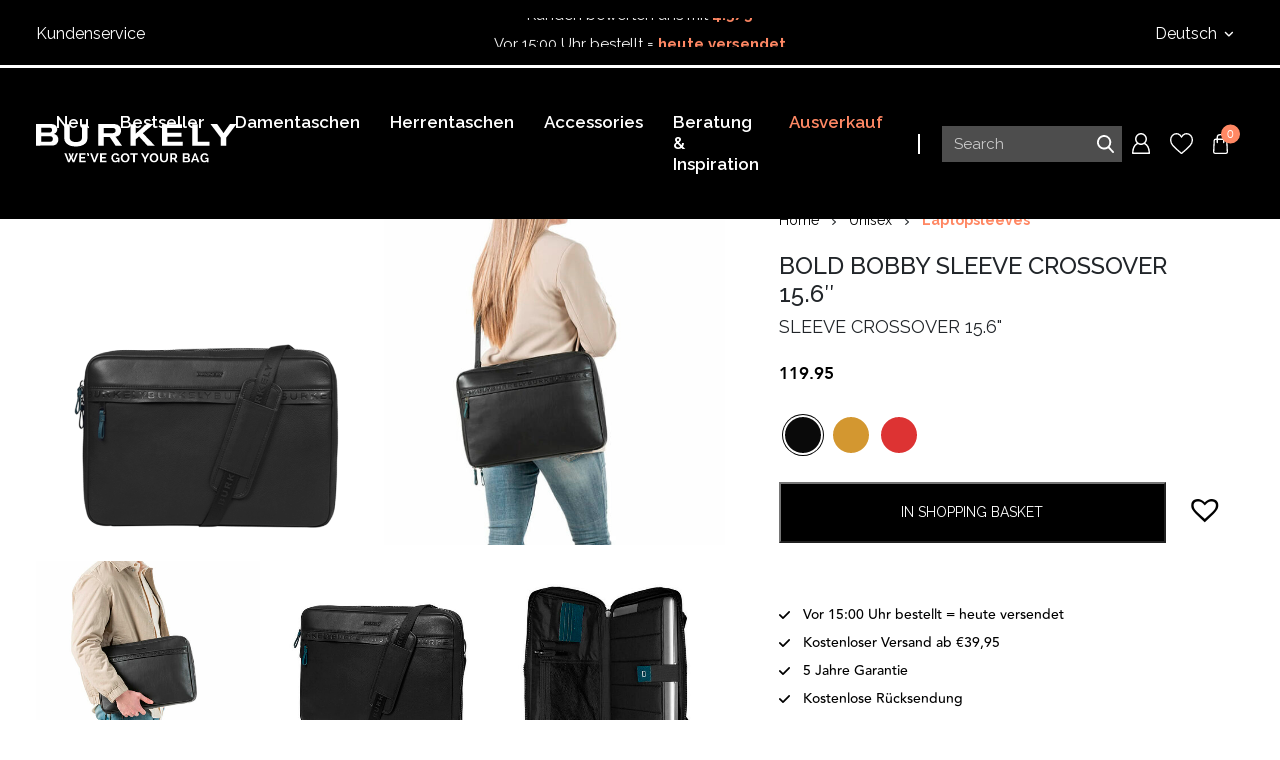

--- FILE ---
content_type: text/html; charset=UTF-8
request_url: https://burkely.com/de/burkely-bold-bobby-sleeve-crossover-156/
body_size: 40575
content:
<!DOCTYPE html>
<html lang="de-DE">
<head>
    <!-- Set up Meta -->
    <meta http-equiv="X-UA-Compatible" content="IE=edge"/>
    <meta charset="UTF-8">

    <!-- Set the viewport width to device width for mobile -->
    <meta name="viewport" content="width=device-width, initial-scale=1, maximum-scale=5, user-scalable=yes">
    <!-- Remove Microsoft Edge's & Safari phone-email styling -->
    <meta name="format-detection" content="telephone=no,email=no,url=no">

    <!-- Add external fonts below (GoogleFonts / Typekit) -->
    <link rel="preconnect" href="https://fonts.googleapis.com">
    <link rel="preconnect" href="https://fonts.gstatic.com" crossorigin>
    <link href="https://fonts.googleapis.com/css2?family=Raleway:ital,wght@0,400;0,500;0,600;0,700;1,400&display=swap" rel="stylesheet">

    <meta name='robots' content='index, follow, max-image-preview:large, max-snippet:-1, max-video-preview:-1' />

	<!-- This site is optimized with the Yoast SEO plugin v26.6 - https://yoast.com/wordpress/plugins/seo/ -->
	<title>BURKELY | On the move Bold Bobby | Sleeve Crossover 15.6&quot;</title>
	<meta name="description" content="Die übergroße, sich wiederholende Burkely Branding-Prägung fügt Ihrem Alltagslook einen schönen Retro-Urban-Vibe zu." />
	<link rel="canonical" href="https://burkely.com/de/burkely-bold-bobby-sleeve-crossover-156/" />
	<meta property="og:locale" content="de_DE" />
	<meta property="og:type" content="article" />
	<meta property="og:title" content="BURKELY | On the move Bold Bobby | Sleeve Crossover 15.6&quot;" />
	<meta property="og:description" content="Die übergroße, sich wiederholende Burkely Branding-Prägung fügt Ihrem Alltagslook einen schönen Retro-Urban-Vibe zu." />
	<meta property="og:url" content="https://burkely.com/de/burkely-bold-bobby-sleeve-crossover-156/" />
	<meta property="og:site_name" content="BURKELY" />
	<meta property="article:publisher" content="https://www.facebook.com/Burkelybags" />
	<meta property="article:modified_time" content="2026-01-21T13:22:58+00:00" />
	<meta property="og:image" content="https://burkely.com/de/wp-content/uploads/2022/10/image-10604.jpeg" />
	<meta property="og:image:width" content="1000" />
	<meta property="og:image:height" content="1000" />
	<meta property="og:image:type" content="image/jpeg" />
	<meta name="twitter:card" content="summary_large_image" />
	<script type="application/ld+json" class="yoast-schema-graph">{"@context":"https://schema.org","@graph":[{"@type":"WebPage","@id":"https://burkely.com/de/burkely-bold-bobby-sleeve-crossover-156/","url":"https://burkely.com/de/burkely-bold-bobby-sleeve-crossover-156/","name":"BURKELY | On the move Bold Bobby | Sleeve Crossover 15.6\"","isPartOf":{"@id":"https://burkely.com/de/#website"},"primaryImageOfPage":{"@id":"https://burkely.com/de/burkely-bold-bobby-sleeve-crossover-156/#primaryimage"},"image":{"@id":"https://burkely.com/de/burkely-bold-bobby-sleeve-crossover-156/#primaryimage"},"thumbnailUrl":"https://burkely.com/de/wp-content/uploads/2022/10/image-10604.jpeg","datePublished":"2021-06-14T13:13:42+00:00","dateModified":"2026-01-21T13:22:58+00:00","description":"Die übergroße, sich wiederholende Burkely Branding-Prägung fügt Ihrem Alltagslook einen schönen Retro-Urban-Vibe zu.","breadcrumb":{"@id":"https://burkely.com/de/burkely-bold-bobby-sleeve-crossover-156/#breadcrumb"},"inLanguage":"de","potentialAction":[{"@type":"ReadAction","target":["https://burkely.com/de/burkely-bold-bobby-sleeve-crossover-156/"]}]},{"@type":"ImageObject","inLanguage":"de","@id":"https://burkely.com/de/burkely-bold-bobby-sleeve-crossover-156/#primaryimage","url":"https://burkely.com/de/wp-content/uploads/2022/10/image-10604.jpeg","contentUrl":"https://burkely.com/de/wp-content/uploads/2022/10/image-10604.jpeg","width":1000,"height":1000},{"@type":"BreadcrumbList","@id":"https://burkely.com/de/burkely-bold-bobby-sleeve-crossover-156/#breadcrumb","itemListElement":[{"@type":"ListItem","position":1,"name":"Home","item":"https://burkely.com/de/"},{"@type":"ListItem","position":2,"name":"Shop","item":"https://burkely.com/de/shop/"},{"@type":"ListItem","position":3,"name":"BOLD BOBBY SLEEVE CROSSOVER 15.6&#8243;","item":"https://burkely.com/de/burkely-bold-bobby-sleeve-crossover-156/"},{"@type":"ListItem","position":4,"name":"Unisex","item":"https://burkely.com/de/kollektionen/"},{"@type":"ListItem","position":5,"name":"Laptopsleeves"}]},{"@type":"WebSite","@id":"https://burkely.com/de/#website","url":"https://burkely.com/de/","name":"BURKELY","description":"We&#039;ve got your bag!","publisher":{"@id":"https://burkely.com/de/#organization"},"potentialAction":[{"@type":"SearchAction","target":{"@type":"EntryPoint","urlTemplate":"https://burkely.com/de/?s={search_term_string}"},"query-input":{"@type":"PropertyValueSpecification","valueRequired":true,"valueName":"search_term_string"}}],"inLanguage":"de"},{"@type":"Organization","@id":"https://burkely.com/de/#organization","name":"BURKELY","url":"https://burkely.com/de/","logo":{"@type":"ImageObject","inLanguage":"de","@id":"https://burkely.com/de/#/schema/logo/image/","url":"https://burkely.com/de/wp-content/uploads/2021/11/BURKELY_weve-got-your-bag_HR-scaled.jpg","contentUrl":"https://burkely.com/de/wp-content/uploads/2021/11/BURKELY_weve-got-your-bag_HR-scaled.jpg","width":2560,"height":662,"caption":"BURKELY"},"image":{"@id":"https://burkely.com/de/#/schema/logo/image/"},"sameAs":["https://www.facebook.com/Burkelybags","https://www.instagram.com/burkely/","https://www.linkedin.com/company/10255670/admin/","https://nl.pinterest.com/burkely0416/","https://www.youtube.com/channel/UCyEFsSrjrobucut0t7BUKEA"]}]}</script>
	<!-- / Yoast SEO plugin. -->


<link rel='dns-prefetch' href='//widget.trustpilot.com' />
<link rel="alternate" type="application/rss+xml" title="BURKELY &raquo; Feed" href="https://burkely.com/de/feed/" />
<link rel="alternate" title="oEmbed (JSON)" type="application/json+oembed" href="https://burkely.com/de/wp-json/oembed/1.0/embed?url=https%3A%2F%2Fburkely.com%2Fde%2Fburkely-bold-bobby-sleeve-crossover-156%2F" />
<link rel="alternate" title="oEmbed (XML)" type="text/xml+oembed" href="https://burkely.com/de/wp-json/oembed/1.0/embed?url=https%3A%2F%2Fburkely.com%2Fde%2Fburkely-bold-bobby-sleeve-crossover-156%2F&#038;format=xml" />
<style id='wp-img-auto-sizes-contain-inline-css'>
img:is([sizes=auto i],[sizes^="auto," i]){contain-intrinsic-size:3000px 1500px}
/*# sourceURL=wp-img-auto-sizes-contain-inline-css */
</style>
<link rel='stylesheet' id='in8sync-customization-css-css' href='https://burkely.com/de/wp-content/plugins/in8sync-customization/css/styles.css?ver=6.9' media='all' />
<link rel='stylesheet' id='woocommerce-layout-css' href='https://burkely.com/de/wp-content/plugins/woocommerce/assets/css/woocommerce-layout.css?ver=10.4.3' media='all' />
<link rel='stylesheet' id='woocommerce-smallscreen-css' href='https://burkely.com/de/wp-content/plugins/woocommerce/assets/css/woocommerce-smallscreen.css?ver=10.4.3' media='only screen and (max-width: 768px)' />
<link rel='stylesheet' id='woocommerce-general-css' href='https://burkely.com/de/wp-content/plugins/woocommerce/assets/css/woocommerce.css?ver=10.4.3' media='all' />
<style id='woocommerce-inline-inline-css'>
.woocommerce form .form-row .required { visibility: visible; }
/*# sourceURL=woocommerce-inline-inline-css */
</style>
<link rel='stylesheet' id='woo-variation-swatches-css' href='https://burkely.com/de/wp-content/plugins/woo-variation-swatches/assets/css/frontend.min.css?ver=1765379373' media='all' />
<style id='woo-variation-swatches-inline-css'>
:root {
--wvs-tick:url("data:image/svg+xml;utf8,%3Csvg filter='drop-shadow(0px 0px 2px rgb(0 0 0 / .8))' xmlns='http://www.w3.org/2000/svg'  viewBox='0 0 30 30'%3E%3Cpath fill='none' stroke='%23000000' stroke-linecap='round' stroke-linejoin='round' stroke-width='4' d='M4 16L11 23 27 7'/%3E%3C/svg%3E");

--wvs-cross:url("data:image/svg+xml;utf8,%3Csvg filter='drop-shadow(0px 0px 5px rgb(255 255 255 / .6))' xmlns='http://www.w3.org/2000/svg' width='72px' height='72px' viewBox='0 0 24 24'%3E%3Cpath fill='none' stroke='%23ff0000' stroke-linecap='round' stroke-width='0.6' d='M5 5L19 19M19 5L5 19'/%3E%3C/svg%3E");
--wvs-single-product-item-width:40px;
--wvs-single-product-item-height:40px;
--wvs-single-product-item-font-size:16px}
/*# sourceURL=woo-variation-swatches-inline-css */
</style>
<link rel='stylesheet' id='gateway-css' href='https://burkely.com/de/wp-content/plugins/woocommerce-paypal-payments/modules/ppcp-button/assets/css/gateway.css?ver=3.3.1' media='all' />
<link rel='preload' as='font' type='font/woff2' crossorigin='anonymous' id='tinvwl-webfont-font-css' href='https://burkely.com/de/wp-content/plugins/ti-woocommerce-wishlist/assets/fonts/tinvwl-webfont.woff2?ver=xu2uyi' media='all' />
<link rel='stylesheet' id='tinvwl-webfont-css' href='https://burkely.com/de/wp-content/plugins/ti-woocommerce-wishlist/assets/css/webfont.min.css?ver=2.11.1' media='all' />
<link rel='stylesheet' id='tinvwl-css' href='https://burkely.com/de/wp-content/plugins/ti-woocommerce-wishlist/assets/css/public.min.css?ver=2.11.1' media='all' />
<link rel='stylesheet' id='main.css-css' href='https://burkely.com/de/wp-content/themes/burkely-v2/dist/./styles/main_58b538c099eb1a7307c2.css' media='all' />
<link rel='stylesheet' id='mollie-applepaydirect-css' href='https://burkely.com/de/wp-content/plugins/mollie-payments-for-woocommerce/public/css/mollie-applepaydirect.min.css?ver=1766068504' media='screen' />
<link rel='stylesheet' id='iconic-woothumbs-css-css' href='https://burkely.com/de/wp-content/plugins/iconic-woothumbs/assets/frontend/css/main.min.css?ver=1766068473' media='all' />
<script src="https://burkely.com/de/wp-includes/js/jquery/jquery.min.js?ver=3.7.1" id="jquery-core-js"></script>
<script src="https://burkely.com/de/wp-includes/js/jquery/jquery-migrate.min.js?ver=3.4.1" id="jquery-migrate-js"></script>
<script src="https://burkely.com/de/wp-content/plugins/in8sync-customization/js/scripts.js?ver=6.9" id="in8sync-customization-js-js"></script>
<script id="tp-js-js-extra">
var trustpilot_settings = {"key":"Al9r5sne5BSH6Gbz","TrustpilotScriptUrl":"https://invitejs.trustpilot.com/tp.min.js","IntegrationAppUrl":"//ecommscript-integrationapp.trustpilot.com","PreviewScriptUrl":"//ecommplugins-scripts.trustpilot.com/v2.1/js/preview.min.js","PreviewCssUrl":"//ecommplugins-scripts.trustpilot.com/v2.1/css/preview.min.css","PreviewWPCssUrl":"//ecommplugins-scripts.trustpilot.com/v2.1/css/preview_wp.css","WidgetScriptUrl":"//widget.trustpilot.com/bootstrap/v5/tp.widget.bootstrap.min.js"};
//# sourceURL=tp-js-js-extra
</script>
<script src="https://burkely.com/de/wp-content/plugins/trustpilot-reviews/review/assets/js/headerScript.min.js?ver=1.0&#039; async=&#039;async" id="tp-js-js"></script>
<script src="//widget.trustpilot.com/bootstrap/v5/tp.widget.bootstrap.min.js?ver=1.0&#039; async=&#039;async" id="widget-bootstrap-js"></script>
<script id="trustbox-js-extra">
var trustbox_settings = {"page":"product","sku":"1005603,TRUSTPILOT_SKU_VALUE_408316,1005603.84.10,TRUSTPILOT_SKU_VALUE_408317,1005603.84.24,TRUSTPILOT_SKU_VALUE_408318,1005603.84.55,TRUSTPILOT_SKU_VALUE_408319","name":"BOLD BOBBY SLEEVE CROSSOVER 15.6\""};
var trustpilot_trustbox_settings = {"trustboxes":[{"enabled":"enabled","snippet":"[base64]","customizations":"[base64]","defaults":"[base64]","page":"landing","position":"before","corner":"top: #{Y}px; left: #{X}px;","paddingx":"0","paddingy":"0","zindex":"1000","clear":"both","xpaths":"[base64]","sku":"TRUSTPILOT_SKU_VALUE_","name":"","widgetName":"Micro Review Count","repeatable":false,"uuid":"42a60550-926c-c317-368d-c98586619e62","error":null,"repeatXpath":{"xpathById":{"prefix":"","suffix":""},"xpathFromRoot":{"prefix":"","suffix":""}},"width":"100%","height":"24px","locale":"de-DE","theme":"dark"},{"enabled":"enabled","snippet":"[base64]","customizations":"[base64]","defaults":"[base64]","page":"product","position":"before","corner":"top: #{Y}px; left: #{X}px;","paddingx":"0","paddingy":"0","zindex":"1000","clear":"both","xpaths":"[base64]","sku":"TRUSTPILOT_SKU_VALUE_","name":"","widgetName":"Micro Review Count","repeatable":false,"uuid":"271d674e-842c-2c17-c615-e208004029ff","error":null,"repeatXpath":{"xpathById":{"prefix":"","suffix":""},"xpathFromRoot":{"prefix":"","suffix":""}},"width":"100%","height":"24px","locale":"de-DE","theme":"dark"},{"enabled":"enabled","snippet":"[base64]","customizations":"[base64]","defaults":"[base64]","page":"ahr0chm6ly9idxjrzwx5lm5sl2vul2nozwnrb3v0lw==","position":"before","corner":"top: #{Y}px; left: #{X}px;","paddingx":"0","paddingy":"0","zindex":"1000","clear":"both","xpaths":"[base64]","sku":"TRUSTPILOT_SKU_VALUE_","name":"","widgetName":"Review Collector","repeatable":false,"uuid":"e6df0dc6-c271-6162-7dc8-d95b66ef84e5","error":null},{"enabled":"enabled","snippet":"[base64]","customizations":"[base64]","defaults":"[base64]","page":"ahr0chm6ly9idxjrzwx5lm5sl2rll2nozwnrb3v0lw==","position":"before","corner":"top: #{Y}px; left: #{X}px;","paddingx":"0","paddingy":"0","zindex":"1000","clear":"both","xpaths":"WyJpZChcIm1haW5cIikvRElWWzFdIiwiLy9ESVZbQGNsYXNzPVwiY29udGFpbmVyLWZsdWlkIGhlYWRlci1pbWFnZVwiXSIsIi9IVE1MWzFdL0JPRFlbMV0vRElWWzFdL0RJVlszXS9ESVZbMV0vTUFJTlsxXS9ESVZbMV0iXQ==","sku":"TRUSTPILOT_SKU_VALUE_","name":"","widgetName":"Review Collector","repeatable":false,"uuid":"23cf4313-f3a3-99e6-e887-adfca6a84864","error":null},{"enabled":"enabled","snippet":"[base64]","customizations":"[base64]","defaults":"[base64]","page":"ahr0chm6ly9idxjrzwx5lm5sl2rll2nozwnrb3v0lw==","position":"before","corner":"top: #{Y}px; left: #{X}px;","paddingx":"0","paddingy":"0","zindex":"1000","clear":"both","xpaths":"WyJpZChcInRleHQtMjBcIikvRElWWzFdIiwiLy9ESVZbQGNsYXNzPVwidGV4dHdpZGdldFwiXSIsIi9IVE1MWzFdL0JPRFlbMV0vRElWWzFdL0ZPT1RFUlsxXS9ESVZbMV0vRElWWzJdL0RJVlsxXS9TRUNUSU9OWzFdL0RJVlsxXSJd","sku":"TRUSTPILOT_SKU_VALUE_","name":"","widgetName":"Micro Review Count","repeatable":false,"uuid":"2b68475c-b3c7-f0f6-0ef1-5ef2a8709a39","error":null,"repeatXpath":{"xpathById":{"prefix":"","suffix":""},"xpathFromRoot":{"prefix":"","suffix":""}},"width":"100%","height":"24px","locale":"de-DE","theme":"dark"},{"enabled":"enabled","snippet":"[base64]","customizations":"[base64]","defaults":"[base64]","page":"product","position":"before","corner":"top: #{Y}px; left: #{X}px;","paddingx":"0","paddingy":"0","zindex":"1000","clear":"both","xpaths":"[base64]","sku":"TRUSTPILOT_SKU_VALUE_","name":"","widgetName":"Micro Review Count","repeatable":false,"uuid":"12f62798-783a-dd0a-aa13-62851d552367","error":null,"repeatXpath":{"xpathById":{"prefix":"","suffix":""},"xpathFromRoot":{"prefix":"","suffix":""}},"width":"100%","height":"24px","locale":"de-DE"},{"enabled":"enabled","snippet":"[base64]","customizations":"[base64]","defaults":"[base64]","page":"ahr0chm6ly9idxjrzwx5lm5sl2rll2nozwnrb3v0lw==","position":"before","corner":"top: #{Y}px; left: #{X}px;","paddingx":"0","paddingy":"0","zindex":"1000","clear":"both","xpaths":"WyIvL0JPRFkvU0VDVElPTlsxXS9ESVZbMV0vRElWWzNdL0RJVlsxXSIsIi8vRElWW0BjbGFzcz1cImNvbC0xMlwiXSIsIi9IVE1MWzFdL0JPRFlbMV0vU0VDVElPTlsxXS9ESVZbMV0vRElWWzNdL0RJVlsxXSJd","sku":"TRUSTPILOT_SKU_VALUE_","name":"","widgetName":"Micro Review Count","repeatable":false,"uuid":"012d74ad-9067-0482-e84a-c8d0bc98d582","error":null,"repeatXpath":{"xpathById":{"prefix":"","suffix":""},"xpathFromRoot":{"prefix":"","suffix":""}},"width":"100%","height":"24px","locale":"de-DE","theme":"dark"}]};
//# sourceURL=trustbox-js-extra
</script>
<script src="https://burkely.com/de/wp-content/plugins/trustpilot-reviews/review/assets/js/trustBoxScript.min.js?ver=1.0&#039; async=&#039;async" id="trustbox-js"></script>
<script id="wc-single-product-js-extra">
var wc_single_product_params = {"i18n_required_rating_text":"Bitte w\u00e4hle eine Bewertung","i18n_rating_options":["1 von 5\u00a0Sternen","2 von 5\u00a0Sternen","3 von 5\u00a0Sternen","4 von 5\u00a0Sternen","5 von 5\u00a0Sternen"],"i18n_product_gallery_trigger_text":"Bildergalerie im Vollbildmodus anzeigen","review_rating_required":"yes","flexslider":{"rtl":false,"animation":"slide","smoothHeight":true,"directionNav":false,"controlNav":"thumbnails","slideshow":false,"animationSpeed":500,"animationLoop":false,"allowOneSlide":false},"zoom_enabled":"","zoom_options":[],"photoswipe_enabled":"","photoswipe_options":{"shareEl":false,"closeOnScroll":false,"history":false,"hideAnimationDuration":0,"showAnimationDuration":0},"flexslider_enabled":""};
//# sourceURL=wc-single-product-js-extra
</script>
<script src="https://burkely.com/de/wp-content/plugins/woocommerce/assets/js/frontend/single-product.min.js?ver=10.4.3" id="wc-single-product-js" defer data-wp-strategy="defer"></script>
<script src="https://burkely.com/de/wp-content/plugins/woocommerce/assets/js/jquery-blockui/jquery.blockUI.min.js?ver=2.7.0-wc.10.4.3" id="wc-jquery-blockui-js" data-wp-strategy="defer"></script>
<script src="https://burkely.com/de/wp-content/plugins/woocommerce/assets/js/js-cookie/js.cookie.min.js?ver=2.1.4-wc.10.4.3" id="wc-js-cookie-js" data-wp-strategy="defer"></script>
<script id="woocommerce-js-extra">
var woocommerce_params = {"ajax_url":"/de/wp-admin/admin-ajax.php","wc_ajax_url":"/de/?wc-ajax=%%endpoint%%","i18n_password_show":"Passwort anzeigen","i18n_password_hide":"Passwort ausblenden"};
//# sourceURL=woocommerce-js-extra
</script>
<script src="https://burkely.com/de/wp-content/plugins/woocommerce/assets/js/frontend/woocommerce.min.js?ver=10.4.3" id="woocommerce-js" defer data-wp-strategy="defer"></script>
<link rel="https://api.w.org/" href="https://burkely.com/de/wp-json/" /><link rel="alternate" title="JSON" type="application/json" href="https://burkely.com/de/wp-json/wp/v2/product/408316" /><link rel="EditURI" type="application/rsd+xml" title="RSD" href="https://burkely.com/de/xmlrpc.php?rsd" />
<meta name="generator" content="WordPress 6.9" />
<meta name="generator" content="WooCommerce 10.4.3" />
<link rel='shortlink' href='https://burkely.com/de/?p=408316' />
<script type="text/javascript">
						(function () {
							window.siqConfig = {
								engineKey: "39d45b53018b4033baed1aeda7a9aeb0"
							};
							window.siqConfig.baseUrl = "//pub.searchiq.co/";
							window.siqConfig.preview = true;
							var script = document.createElement("SCRIPT");
							script.src = window.siqConfig.baseUrl + "js/container/siq-container-2.js?cb=" + (Math.floor(Math.random()*999999)) + "&engineKey=" + siqConfig.engineKey;
							script.id = "siq-container";
							document.getElementsByTagName("HEAD")[0].appendChild(script);
						})();
					</script>
<!-- This website runs the Product Feed PRO for WooCommerce by AdTribes.io plugin - version woocommercesea_option_installed_version -->

		<!-- Google Tag Manager -->
		<script>!function(){"use strict";function l(e){for(var t=e,r=0,n=document.cookie.split(";");r<n.length;r++){var o=n[r].split("=");if(o[0].trim()===t)return o[1]}}function s(e){return localStorage.getItem(e)}function u(e){return window[e]}function A(e,t){e=document.querySelector(e);return t?null==e?void 0:e.getAttribute(t):null==e?void 0:e.textContent}var e=window,t=document,r="script",n="dataLayer",o="https://load.pulse.burkely.com",a="",i="gzgQavwgqknr",c="75mUOQfk=aWQ9R1RNLVRCVlhTQ00%3D&amp;tl=dr",g="cookie",v="_sbp",E="",d=!1;try{var d=!!g&&(m=navigator.userAgent,!!(m=new RegExp("Version/([0-9._]+)(.*Mobile)?.*Safari.*").exec(m)))&&16.4<=parseFloat(m[1]),f="stapeUserId"===g,I=d&&!f?function(e,t,r){void 0===t&&(t="");var n={cookie:l,localStorage:s,jsVariable:u,cssSelector:A},t=Array.isArray(t)?t:[t];if(e&&n[e])for(var o=n[e],a=0,i=t;a<i.length;a++){var c=i[a],c=r?o(c,r):o(c);if(c)return c}else console.warn("invalid uid source",e)}(g,v,E):void 0;d=d&&(!!I||f)}catch(e){console.error(e)}var m=e,g=(m[n]=m[n]||[],m[n].push({"gtm.start":(new Date).getTime(),event:"gtm.js"}),t.getElementsByTagName(r)[0]),v=I?"&bi="+encodeURIComponent(I):"",E=t.createElement(r),f=(d&&(i=8<i.length?i.replace(/([a-z]{8}$)/,"kp$1"):"kp"+i),!d&&a?a:o);E.async=!0,E.src=f+"/"+i+".js?"+c+v,null!=(e=g.parentNode)&&e.insertBefore(E,g)}();</script>
		<!-- End Google Tag Manager -->
		<link rel="alternate" hreflang="nl-NL" href="https://burkely.com/nl/burkely-bold-bobby-sleeve-crossover-156/"><link rel="alternate" hreflang="en-GB" href="https://burkely.com/en/burkely-bold-bobby-sleeve-crossover-156/"><link rel="alternate" hreflang="de-DE" href="https://burkely.com/de/burkely-bold-bobby-sleeve-crossover-156/"><link rel="alternate" href="https://burkely.com/en/burkely-bold-bobby-sleeve-crossover-156/" hreflang="x-default">
		<script>
		(function(h,o,t,j,a,r){
			h.hj=h.hj||function(){(h.hj.q=h.hj.q||[]).push(arguments)};
			h._hjSettings={hjid:1205127,hjsv:5};
			a=o.getElementsByTagName('head')[0];
			r=o.createElement('script');r.async=1;
			r.src=t+h._hjSettings.hjid+j+h._hjSettings.hjsv;
			a.appendChild(r);
		})(window,document,'//static.hotjar.com/c/hotjar-','.js?sv=');
		</script>
				<style>
			.in8-qty-pricing td { padding: 4px; }
		</style>
		
<!-- This website runs the Product Feed ELITE for WooCommerce by AdTribes.io plugin -->
        <style type='text/css'>
            body.admin-bar {
                /*margin-top: 32px !important*/
            }

            @media screen and (max-width: 991px) {
                #wpadminbar {
                    display: none;
                }
            }
        </style>
            <script>
        (function($) {
            $(document).on('facetwp-refresh', function() {
                if ( FWP.soft_refresh == true ) {
                    FWP.enable_scroll = true;
                } else {
                    FWP.enable_scroll = false;
                }
            });
            $(document).on('facetwp-loaded', function() {
                if ( FWP.enable_scroll == true ) {
                    $('html, body').animate({ scrollTop: 400 }, 250);
                }
            });
        })(jQuery);
    </script>
	<noscript><style>.woocommerce-product-gallery{ opacity: 1 !important; }</style></noscript>
	<style>
/* Default Styles */
.iconic-woothumbs-all-images-wrap {
	float: left;
	width: 42%;
}

/* Icon Styles */
.iconic-woothumbs-icon {
	color: #ffffff;
}

/* Bullet Styles */
.iconic-woothumbs-all-images-wrap .slick-dots button,
.iconic-woothumbs-zoom-bullets .slick-dots button {
	border-color: #ffffff !important;
}

.iconic-woothumbs-all-images-wrap .slick-dots .slick-active button,
.iconic-woothumbs-zoom-bullets .slick-dots .slick-active button {
	background-color: #ffffff !important;
}

/* Thumbnails */
	.iconic-woothumbs-all-images-wrap--thumbnails-left .iconic-woothumbs-images-wrap,
	.iconic-woothumbs-all-images-wrap--thumbnails-right .iconic-woothumbs-images-wrap {
		width: 100%;
	}
	
.iconic-woothumbs-thumbnails__image-wrapper:after {
	border-color: #ffffff;
}

.iconic-woothumbs-thumbnails__control {
	color: #ffffff;
}

.iconic-woothumbs-thumbnails__control path {
	stroke: #ffffff;
}

.iconic-woothumbs-all-images-wrap--thumbnails-left .iconic-woothumbs-thumbnails__control {
	right: 10px;
}

.iconic-woothumbs-all-images-wrap--thumbnails-right .iconic-woothumbs-thumbnails__control {
	left: 10px;
}


/* Stacked Thumbnails - Left & Right */
.iconic-woothumbs-all-images-wrap--thumbnails-left .iconic-woothumbs-thumbnails-wrap--stacked,
.iconic-woothumbs-all-images-wrap--thumbnails-right .iconic-woothumbs-thumbnails-wrap--stacked {
	margin: 0;
}

.iconic-woothumbs-thumbnails-wrap--stacked .iconic-woothumbs-thumbnails__slide {
	width: 25%;
}

/* Stacked Thumbnails - Left */
.iconic-woothumbs-all-images-wrap--thumbnails-left .iconic-woothumbs-thumbnails-wrap--stacked .iconic-woothumbs-thumbnails__slide {
	padding: 0 10px 10px 0;
}

/* Stacked Thumbnails - Right */
.iconic-woothumbs-all-images-wrap--thumbnails-right .iconic-woothumbs-thumbnails-wrap--stacked .iconic-woothumbs-thumbnails__slide {
	padding: 0 0 10px 10px;
}

/* Stacked Thumbnails - Above & Below */

.iconic-woothumbs-all-images-wrap--thumbnails-above .iconic-woothumbs-thumbnails-wrap--stacked,
.iconic-woothumbs-all-images-wrap--thumbnails-below .iconic-woothumbs-thumbnails-wrap--stacked {
	margin: 0 -5px 0 -5px;
}

/* Stacked Thumbnails - Above */
.iconic-woothumbs-all-images-wrap--thumbnails-above .iconic-woothumbs-thumbnails-wrap--stacked .iconic-woothumbs-thumbnails__slide {
	padding: 0 5px 10px 5px;
}

/* Stacked Thumbnails - Below */
.iconic-woothumbs-all-images-wrap--thumbnails-below .iconic-woothumbs-thumbnails-wrap--stacked .iconic-woothumbs-thumbnails__slide {
	padding: 10px 5px 0 5px;
}

/* Sliding Thumbnails - Left & Right, Above & Below */
.iconic-woothumbs-all-images-wrap--thumbnails-left .iconic-woothumbs-thumbnails-wrap--sliding,
.iconic-woothumbs-all-images-wrap--thumbnails-right .iconic-woothumbs-thumbnails-wrap--sliding {
	margin: 0;
}

/* Sliding Thumbnails - Left & Right */
.iconic-woothumbs-all-images-wrap--thumbnails-left .iconic-woothumbs-thumbnails-wrap--sliding .slick-list,
.iconic-woothumbs-all-images-wrap--thumbnails-right .iconic-woothumbs-thumbnails-wrap--sliding .slick-list {
	margin-bottom: -10px;
}

.iconic-woothumbs-all-images-wrap--thumbnails-left .iconic-woothumbs-thumbnails-wrap--sliding .slick-slide,
.iconic-woothumbs-all-images-wrap--thumbnails-right .iconic-woothumbs-thumbnails-wrap--sliding .slick-slide {
	margin-bottom: 10px;
}

/* Sliding Thumbnails - Left */
.iconic-woothumbs-all-images-wrap--thumbnails-left .iconic-woothumbs-thumbnails-wrap--sliding {
	padding-right: 10px;
}

/* Sliding Thumbnails - Right */
.iconic-woothumbs-all-images-wrap--thumbnails-right .iconic-woothumbs-thumbnails-wrap--sliding {
	padding-left: 10px;
}

/* Sliding Thumbnails - Above & Below */
.iconic-woothumbs-thumbnails-wrap--horizontal.iconic-woothumbs-thumbnails-wrap--sliding .iconic-woothumbs-thumbnails__slide {
	width: 25%;
}

.iconic-woothumbs-all-images-wrap--thumbnails-above .iconic-woothumbs-thumbnails-wrap--sliding .slick-list,
.iconic-woothumbs-all-images-wrap--thumbnails-below .iconic-woothumbs-thumbnails-wrap--sliding .slick-list {
	margin-right: -10px;
}

.iconic-woothumbs-all-images-wrap--thumbnails-above .iconic-woothumbs-thumbnails-wrap--sliding .slick-slide,
.iconic-woothumbs-all-images-wrap--thumbnails-below .iconic-woothumbs-thumbnails-wrap--sliding .slick-slide {
	margin-right: 10px;
}

/* Sliding Thumbnails - Above */
.iconic-woothumbs-all-images-wrap--thumbnails-above .iconic-woothumbs-thumbnails-wrap--sliding {
	margin-bottom: 10px;
}

/* Sliding Thumbnails - Below */
.iconic-woothumbs-all-images-wrap--thumbnails-below .iconic-woothumbs-thumbnails-wrap--sliding {
	margin-top: 10px;
}

/* Zoom Styles */

.zm-handlerarea {
	background: #000000;
	-ms-filter: "progid:DXImageTransform.Microsoft.Alpha(Opacity=80)" !important;
	filter: alpha(opacity=80) !important;
	-moz-opacity: 0.8 !important;
	-khtml-opacity: 0.8 !important;
	opacity: 0.8 !important;
}

/* Layout Styles */
	/* Set the gap spacing for grid elements */
	.iconic-woothumbs-images--grid {
		gap: 0px;
	}

	/* Layout 1 */
	.iconic-woothumbs-images--grid-one .iconic-woothumbs-images__slide {
		flex: 0 0 calc( 100% - 0px );
	}

	/* Layout 2 */
	.iconic-woothumbs-images--grid-two .iconic-woothumbs-images__slide {
		flex: 0 0 calc( 50% - 0px );
		max-width: calc( 50% - 0px );
	}

	/* Layout 3 */
	.iconic-woothumbs-images--grid-three .iconic-woothumbs-images__slide {
		flex: 0 0 calc( 100%/3 - 0px );
		max-width: calc( 100%/3 - 0px );
	}

	/* Layout 4 */
	.iconic-woothumbs-images--grid-four .iconic-woothumbs-images__slide {
		flex: 0 0 calc( 50% - 0px );
		max-width: calc( 50% - 0px );
	}

	.iconic-woothumbs-images--grid-four .iconic-woothumbs-images__slide:nth-of-type(1) {
		flex: 0 0 100%;
		max-width: none;
	}

	.iconic-woothumbs-images--grid-four .iconic-woothumbs-images__slide:nth-of-type(2),
	.iconic-woothumbs-images--grid-four .iconic-woothumbs-images__slide:nth-of-type(3),
	.iconic-woothumbs-images--grid-four .iconic-woothumbs-images__slide:nth-of-type(4) {
		flex: 0 0 calc( 100%/3 - ( 0px * 2 / 3 ) );
	}

	/* Layout 5 */
	.iconic-woothumbs-images--grid-five .iconic-woothumbs-images__slide {
		flex: 0 0 calc( 100%/3 - ( 0px * 2 / 3 ) );
		max-width: calc( 100%/3 - ( 0px * 2 / 3 ) );
	}

	.iconic-woothumbs-images--grid-five .iconic-woothumbs-images__slide:nth-of-type(1) {
		flex: 0 0 100%;
		max-width: none;
	}
	.iconic-woothumbs-images--grid-five .iconic-woothumbs-images__slide:nth-of-type(2),
	.iconic-woothumbs-images--grid-five .iconic-woothumbs-images__slide:nth-of-type(3) {
		flex: 0 0 calc( 50% - 0px);
		max-width: calc( 50% - 0px);
	}

	/* Layout 6 */
	.iconic-woothumbs-images--grid-six .iconic-woothumbs-images__slide:not(.iconic-woothumbs-images__slide--featured) {
		flex: 0 0 calc( 50% - 0px );
		max-width: calc( 50% - 0px );
	}

	.iconic-woothumbs-images--grid-six .iconic-woothumbs-images__slide:nth-of-type(1) {
		flex: 0 0 100%;
		max-width: none;
	}

	/* Layout 7 */
	.iconic-woothumbs-images--grid-seven .iconic-woothumbs-images__slide:not(.iconic-woothumbs-images__slide--featured) {
		flex: 0 0 calc( 100%/3 - ( 0px * 2 / 3 ) );
		max-width: calc( 100%/3 - ( 0px * 2 / 3 ) );
	}

	.iconic-woothumbs-images--grid-seven .iconic-woothumbs-images__slide:nth-of-type(1) {
		flex: 0 0 100%;
		max-width: none;
	}
	
/* Media Queries */

	@media screen and (max-width: 768px) {

		.iconic-woothumbs-all-images-wrap {
			float: none;
			width: 100%;
		}

		.iconic-woothumbs-hover-icons .iconic-woothumbs-icon {
			opacity: 1;
		}

			.iconic-woothumbs-all-images-wrap--thumbnails-above .iconic-woothumbs-images-wrap,
		.iconic-woothumbs-all-images-wrap--thumbnails-left .iconic-woothumbs-images-wrap,
		.iconic-woothumbs-all-images-wrap--thumbnails-right .iconic-woothumbs-images-wrap {
			width: 100%;
		}

		.iconic-woothumbs-all-images-wrap--thumbnails-left .iconic-woothumbs-thumbnails-wrap,
		.iconic-woothumbs-all-images-wrap--thumbnails-right .iconic-woothumbs-thumbnails-wrap {
			width: 100%;
		}
		
	.iconic-woothumbs-thumbnails-wrap--horizontal .iconic-woothumbs-thumbnails__slide {
		width: 33.333333333333%;
	}

		}
		.plyr {
		--plyr-control-icon-size: 18px;
		--plyr-color-main: #111111;
		--plyr-svg-fill: #ffffff;
		/* General */
		--plyr-menu-border-shadow-color: #111111;
		--plyr-range-thumb-background: #ffffff;
		--plyr-badge-text-color: #ffffff;
		--plyr-captions-text-color: #ffffff;
		--plyr-font-smoothing: true;
		/* Video */
		--plyr-video-background: #111111;
		--plyr-video-control-color: #ffffff;
		--plyr-video-control-color-hover: #ffffff;
		/* Audio */
		--plyr-audio-control-color-hover: #ffffff;
		--plyr-audio-control-background-hover: #11111180;
	}

	/* Background property with foreground colour setting and opacity */
	.plyr__control.plyr__control--overlaid[data-plyr="play"] {
		/* Final two characters add 50% opacity */
		background: #11111180 !important;
		color: #ffffff !important;
	}

	/* Background property with foreground colour setting */
	.plyr__control.plyr__control--overlaid[data-plyr="play"]:hover {
		background: #ffffff !important;
	}

	/* Color property with foreground colour setting */
	.plyr__progress [data-plyr="seek"],
	.plyr__volume [data-plyr="volume"] {
		color: #ffffff !important;
	}

	/* SVG stroke + fill properties with background colour setting */
	.plyr__control.plyr__control--overlaid[data-plyr="play"]:hover svg {
		stroke: #111111 !important;
		fill: #111111 !important;
	}

	/* SVG stroke property with foreground colour setting */
	.plyr__control[data-plyr="play"],
	.plyr__control[data-plyr="fullscreen"],
	.iconic-woothumbs-fullscreen svg path:not(:last-child),
	.iconic-woothumbs-images__arrow svg path,
	.iconic-woothumbs-zoom-prev svg path,
	.iconic-woothumbs-zoom-next svg path,
	.iconic-woothumbs-wishlist-buttons__add svg path {
		stroke: #ffffff !important;
	}

	/* SVG fill property with foreground colour setting */
	.plyr__control[data-plyr="play"],
	.plyr__control[data-plyr="settings"],
	.iconic-woothumbs-thumbnails__play-overlay svg path,
	.iconic-woothumbs-fullscreen svg path:last-child,
	.iconic-woothumbs-play svg path,
	.iconic-woothumbs-wishlist-buttons__browse svg path,
	.iconic-woothumbs-images__slide .iconic-woothumbs-loading-overlay--inner svg path,
	.pswp_item .iconic-woothumbs-loading-overlay--inner svg path {
		fill: #ffffff !important;
	}

	/* Background color property with background colour setting */
	.iconic-woothumbs-thumbnails__control:hover,
	.iconic-woothumbs-images__slide .iconic-woothumbs-loading-overlay:has(.iconic-woothumbs-responsive-media),
	.iconic-woothumbs-images__slide .iconic-woothumbs-loading-overlay--inner,
	.pswp_item .iconic-woothumbs-loading-overlay--inner {
		background-color: #111111 !important;
	}

	/* Background color property with background colour setting and opacity */
	.iconic-woothumbs-thumbnails__play-overlay,
	.iconic-woothumbs-thumbnails__control {
		/* Final two characters add 50% opacity */
		background-color: #11111180 !important;
	}

	/* Background color property with foreground colour setting */
	.iconic-woothumbs-all-images-wrap .slick-dots li button,
	.iconic-woothumbs-zoom-bullets .slick-dots li button,
	.iconic-woothumbs-zoom-bullets .slick-dots li.slick-active button,
	.plyr__menu__container .plyr__control[role="menuitemradio"]:hover::before {
		background-color: #ffffff !important;
	}

	/* Misc */
	.iconic-woothumbs-thumbnails__image-wrapper:after {
		border: 2px solid #111111;
	}

	.iconic-woothumbs-thumbnails__image-wrapper:before {
		border: 2px solid #ffffff;
	}
	</style>
<link rel="icon" href="https://burkely.com/de/wp-content/uploads/2021/12/Favicon_2021.jpg" sizes="32x32" />
<link rel="icon" href="https://burkely.com/de/wp-content/uploads/2021/12/Favicon_2021.jpg" sizes="192x192" />
<link rel="apple-touch-icon" href="https://burkely.com/de/wp-content/uploads/2021/12/Favicon_2021.jpg" />
<meta name="msapplication-TileImage" content="https://burkely.com/de/wp-content/uploads/2021/12/Favicon_2021.jpg" />
<link rel='stylesheet' id='wc-blocks-style-css' href='https://burkely.com/de/wp-content/plugins/woocommerce/assets/client/blocks/wc-blocks.css?ver=wc-10.4.3' media='all' />
<style id='global-styles-inline-css'>
:root{--wp--preset--aspect-ratio--square: 1;--wp--preset--aspect-ratio--4-3: 4/3;--wp--preset--aspect-ratio--3-4: 3/4;--wp--preset--aspect-ratio--3-2: 3/2;--wp--preset--aspect-ratio--2-3: 2/3;--wp--preset--aspect-ratio--16-9: 16/9;--wp--preset--aspect-ratio--9-16: 9/16;--wp--preset--color--black: #000000;--wp--preset--color--cyan-bluish-gray: #abb8c3;--wp--preset--color--white: #ffffff;--wp--preset--color--pale-pink: #f78da7;--wp--preset--color--vivid-red: #cf2e2e;--wp--preset--color--luminous-vivid-orange: #ff6900;--wp--preset--color--luminous-vivid-amber: #fcb900;--wp--preset--color--light-green-cyan: #7bdcb5;--wp--preset--color--vivid-green-cyan: #00d084;--wp--preset--color--pale-cyan-blue: #8ed1fc;--wp--preset--color--vivid-cyan-blue: #0693e3;--wp--preset--color--vivid-purple: #9b51e0;--wp--preset--gradient--vivid-cyan-blue-to-vivid-purple: linear-gradient(135deg,rgb(6,147,227) 0%,rgb(155,81,224) 100%);--wp--preset--gradient--light-green-cyan-to-vivid-green-cyan: linear-gradient(135deg,rgb(122,220,180) 0%,rgb(0,208,130) 100%);--wp--preset--gradient--luminous-vivid-amber-to-luminous-vivid-orange: linear-gradient(135deg,rgb(252,185,0) 0%,rgb(255,105,0) 100%);--wp--preset--gradient--luminous-vivid-orange-to-vivid-red: linear-gradient(135deg,rgb(255,105,0) 0%,rgb(207,46,46) 100%);--wp--preset--gradient--very-light-gray-to-cyan-bluish-gray: linear-gradient(135deg,rgb(238,238,238) 0%,rgb(169,184,195) 100%);--wp--preset--gradient--cool-to-warm-spectrum: linear-gradient(135deg,rgb(74,234,220) 0%,rgb(151,120,209) 20%,rgb(207,42,186) 40%,rgb(238,44,130) 60%,rgb(251,105,98) 80%,rgb(254,248,76) 100%);--wp--preset--gradient--blush-light-purple: linear-gradient(135deg,rgb(255,206,236) 0%,rgb(152,150,240) 100%);--wp--preset--gradient--blush-bordeaux: linear-gradient(135deg,rgb(254,205,165) 0%,rgb(254,45,45) 50%,rgb(107,0,62) 100%);--wp--preset--gradient--luminous-dusk: linear-gradient(135deg,rgb(255,203,112) 0%,rgb(199,81,192) 50%,rgb(65,88,208) 100%);--wp--preset--gradient--pale-ocean: linear-gradient(135deg,rgb(255,245,203) 0%,rgb(182,227,212) 50%,rgb(51,167,181) 100%);--wp--preset--gradient--electric-grass: linear-gradient(135deg,rgb(202,248,128) 0%,rgb(113,206,126) 100%);--wp--preset--gradient--midnight: linear-gradient(135deg,rgb(2,3,129) 0%,rgb(40,116,252) 100%);--wp--preset--font-size--small: 0.8rem;--wp--preset--font-size--medium: 1.2rem;--wp--preset--font-size--large: 1.5rem;--wp--preset--font-size--x-large: 42px;--wp--preset--font-size--h-1: 2.5rem;--wp--preset--font-size--h-2: 2.25rem;--wp--preset--font-size--h-3: 2rem;--wp--preset--font-size--h-4: 1.75rem;--wp--preset--font-size--h-5: 1.5rem;--wp--preset--font-size--h-6: 1.25rem;--wp--preset--spacing--20: 0.44rem;--wp--preset--spacing--30: 0.67rem;--wp--preset--spacing--40: 1rem;--wp--preset--spacing--50: 1.5rem;--wp--preset--spacing--60: 2.25rem;--wp--preset--spacing--70: 3.38rem;--wp--preset--spacing--80: 5.06rem;--wp--preset--shadow--natural: 6px 6px 9px rgba(0, 0, 0, 0.2);--wp--preset--shadow--deep: 12px 12px 50px rgba(0, 0, 0, 0.4);--wp--preset--shadow--sharp: 6px 6px 0px rgba(0, 0, 0, 0.2);--wp--preset--shadow--outlined: 6px 6px 0px -3px rgb(255, 255, 255), 6px 6px rgb(0, 0, 0);--wp--preset--shadow--crisp: 6px 6px 0px rgb(0, 0, 0);}:root { --wp--style--global--content-size: 1140px;--wp--style--global--wide-size: 1140px; }:where(body) { margin: 0; }.wp-site-blocks > .alignleft { float: left; margin-right: 2em; }.wp-site-blocks > .alignright { float: right; margin-left: 2em; }.wp-site-blocks > .aligncenter { justify-content: center; margin-left: auto; margin-right: auto; }:where(.is-layout-flex){gap: 0.5em;}:where(.is-layout-grid){gap: 0.5em;}.is-layout-flow > .alignleft{float: left;margin-inline-start: 0;margin-inline-end: 2em;}.is-layout-flow > .alignright{float: right;margin-inline-start: 2em;margin-inline-end: 0;}.is-layout-flow > .aligncenter{margin-left: auto !important;margin-right: auto !important;}.is-layout-constrained > .alignleft{float: left;margin-inline-start: 0;margin-inline-end: 2em;}.is-layout-constrained > .alignright{float: right;margin-inline-start: 2em;margin-inline-end: 0;}.is-layout-constrained > .aligncenter{margin-left: auto !important;margin-right: auto !important;}.is-layout-constrained > :where(:not(.alignleft):not(.alignright):not(.alignfull)){max-width: var(--wp--style--global--content-size);margin-left: auto !important;margin-right: auto !important;}.is-layout-constrained > .alignwide{max-width: var(--wp--style--global--wide-size);}body .is-layout-flex{display: flex;}.is-layout-flex{flex-wrap: wrap;align-items: center;}.is-layout-flex > :is(*, div){margin: 0;}body .is-layout-grid{display: grid;}.is-layout-grid > :is(*, div){margin: 0;}body{padding-top: 0px;padding-right: 0px;padding-bottom: 0px;padding-left: 0px;}a:where(:not(.wp-element-button)){text-decoration: false;}:root :where(.wp-element-button, .wp-block-button__link){background-color: #32373c;border-width: 0;color: #fff;font-family: inherit;font-size: inherit;font-style: inherit;font-weight: inherit;letter-spacing: inherit;line-height: inherit;padding-top: calc(0.667em + 2px);padding-right: calc(1.333em + 2px);padding-bottom: calc(0.667em + 2px);padding-left: calc(1.333em + 2px);text-decoration: none;text-transform: inherit;}.has-black-color{color: var(--wp--preset--color--black) !important;}.has-cyan-bluish-gray-color{color: var(--wp--preset--color--cyan-bluish-gray) !important;}.has-white-color{color: var(--wp--preset--color--white) !important;}.has-pale-pink-color{color: var(--wp--preset--color--pale-pink) !important;}.has-vivid-red-color{color: var(--wp--preset--color--vivid-red) !important;}.has-luminous-vivid-orange-color{color: var(--wp--preset--color--luminous-vivid-orange) !important;}.has-luminous-vivid-amber-color{color: var(--wp--preset--color--luminous-vivid-amber) !important;}.has-light-green-cyan-color{color: var(--wp--preset--color--light-green-cyan) !important;}.has-vivid-green-cyan-color{color: var(--wp--preset--color--vivid-green-cyan) !important;}.has-pale-cyan-blue-color{color: var(--wp--preset--color--pale-cyan-blue) !important;}.has-vivid-cyan-blue-color{color: var(--wp--preset--color--vivid-cyan-blue) !important;}.has-vivid-purple-color{color: var(--wp--preset--color--vivid-purple) !important;}.has-black-background-color{background-color: var(--wp--preset--color--black) !important;}.has-cyan-bluish-gray-background-color{background-color: var(--wp--preset--color--cyan-bluish-gray) !important;}.has-white-background-color{background-color: var(--wp--preset--color--white) !important;}.has-pale-pink-background-color{background-color: var(--wp--preset--color--pale-pink) !important;}.has-vivid-red-background-color{background-color: var(--wp--preset--color--vivid-red) !important;}.has-luminous-vivid-orange-background-color{background-color: var(--wp--preset--color--luminous-vivid-orange) !important;}.has-luminous-vivid-amber-background-color{background-color: var(--wp--preset--color--luminous-vivid-amber) !important;}.has-light-green-cyan-background-color{background-color: var(--wp--preset--color--light-green-cyan) !important;}.has-vivid-green-cyan-background-color{background-color: var(--wp--preset--color--vivid-green-cyan) !important;}.has-pale-cyan-blue-background-color{background-color: var(--wp--preset--color--pale-cyan-blue) !important;}.has-vivid-cyan-blue-background-color{background-color: var(--wp--preset--color--vivid-cyan-blue) !important;}.has-vivid-purple-background-color{background-color: var(--wp--preset--color--vivid-purple) !important;}.has-black-border-color{border-color: var(--wp--preset--color--black) !important;}.has-cyan-bluish-gray-border-color{border-color: var(--wp--preset--color--cyan-bluish-gray) !important;}.has-white-border-color{border-color: var(--wp--preset--color--white) !important;}.has-pale-pink-border-color{border-color: var(--wp--preset--color--pale-pink) !important;}.has-vivid-red-border-color{border-color: var(--wp--preset--color--vivid-red) !important;}.has-luminous-vivid-orange-border-color{border-color: var(--wp--preset--color--luminous-vivid-orange) !important;}.has-luminous-vivid-amber-border-color{border-color: var(--wp--preset--color--luminous-vivid-amber) !important;}.has-light-green-cyan-border-color{border-color: var(--wp--preset--color--light-green-cyan) !important;}.has-vivid-green-cyan-border-color{border-color: var(--wp--preset--color--vivid-green-cyan) !important;}.has-pale-cyan-blue-border-color{border-color: var(--wp--preset--color--pale-cyan-blue) !important;}.has-vivid-cyan-blue-border-color{border-color: var(--wp--preset--color--vivid-cyan-blue) !important;}.has-vivid-purple-border-color{border-color: var(--wp--preset--color--vivid-purple) !important;}.has-vivid-cyan-blue-to-vivid-purple-gradient-background{background: var(--wp--preset--gradient--vivid-cyan-blue-to-vivid-purple) !important;}.has-light-green-cyan-to-vivid-green-cyan-gradient-background{background: var(--wp--preset--gradient--light-green-cyan-to-vivid-green-cyan) !important;}.has-luminous-vivid-amber-to-luminous-vivid-orange-gradient-background{background: var(--wp--preset--gradient--luminous-vivid-amber-to-luminous-vivid-orange) !important;}.has-luminous-vivid-orange-to-vivid-red-gradient-background{background: var(--wp--preset--gradient--luminous-vivid-orange-to-vivid-red) !important;}.has-very-light-gray-to-cyan-bluish-gray-gradient-background{background: var(--wp--preset--gradient--very-light-gray-to-cyan-bluish-gray) !important;}.has-cool-to-warm-spectrum-gradient-background{background: var(--wp--preset--gradient--cool-to-warm-spectrum) !important;}.has-blush-light-purple-gradient-background{background: var(--wp--preset--gradient--blush-light-purple) !important;}.has-blush-bordeaux-gradient-background{background: var(--wp--preset--gradient--blush-bordeaux) !important;}.has-luminous-dusk-gradient-background{background: var(--wp--preset--gradient--luminous-dusk) !important;}.has-pale-ocean-gradient-background{background: var(--wp--preset--gradient--pale-ocean) !important;}.has-electric-grass-gradient-background{background: var(--wp--preset--gradient--electric-grass) !important;}.has-midnight-gradient-background{background: var(--wp--preset--gradient--midnight) !important;}.has-small-font-size{font-size: var(--wp--preset--font-size--small) !important;}.has-medium-font-size{font-size: var(--wp--preset--font-size--medium) !important;}.has-large-font-size{font-size: var(--wp--preset--font-size--large) !important;}.has-x-large-font-size{font-size: var(--wp--preset--font-size--x-large) !important;}.has-h-1-font-size{font-size: var(--wp--preset--font-size--h-1) !important;}.has-h-2-font-size{font-size: var(--wp--preset--font-size--h-2) !important;}.has-h-3-font-size{font-size: var(--wp--preset--font-size--h-3) !important;}.has-h-4-font-size{font-size: var(--wp--preset--font-size--h-4) !important;}.has-h-5-font-size{font-size: var(--wp--preset--font-size--h-5) !important;}.has-h-6-font-size{font-size: var(--wp--preset--font-size--h-6) !important;}
/*# sourceURL=global-styles-inline-css */
</style>
</head>

<body class="wp-singular product-template-default single single-product postid-408316 wp-custom-logo wp-theme-burkely-v2 no-outline bwp theme-burkely-v2 woocommerce woocommerce-page woocommerce-no-js woo-variation-swatches wvs-behavior-hide wvs-theme-burkely-v2 wvs-tooltip iconic-woothumbs-burkely-v2 tinvwl-theme-style has-dark-header">

<div id="cart-panel" class="side-panel">
	<a href="#" class="js-panel-toggle side-panel__close" data-panel="#cart-panel"><svg xmlns="http://www.w3.org/2000/svg" width="21.776" height="21.776"><path data-name="Icon ionic-md-close" d="M21.777 2.177L19.599 0l-8.711 8.711L2.177 0 0 2.177l8.711 8.711L0 19.599l2.177 2.178 8.711-8.711 8.711 8.711 2.178-2.178-8.711-8.711z"/></svg></a>
	<div class="side-panel__inner mini-cart">
		<div class="js-mini-cart-inner mini-cart__inner">    <div class="side-panel__heading mini-cart__heading">
		<p class="side-panel__sup">0 Produkte</p>
		<p class="side-panel__title">Warenkorb</p>
	</div>
    

	<p class="woocommerce-mini-cart__empty-message">Es befinden sich keine Produkte im Warenkorb.</p>


</div>
	</div>
</div>

<!-- BEGIN of header -->
<header class="header ">
    <div class="header__top">
        <div class="container">
            <div class="row align-items-center">
                <div class="col-3 d-none d-md-block">
                                            <a class="header__link link link--light" href="https://burkely.com/de/kontakt/" target="_self">Kundenservice</a>
                                    </div>
                <div class="col-12 col-md-6">
                    
    <div class="usps-top ">
        <div class="container container--small">
            <div class="row js-usps-top usps-top__slider">
                                                        <div class="col-12 text-center">
                        <div class="usp_top">
                                                            <a class="usp_top__url" href="https://www.trustpilot.com/review/burkely.nl" target="_blank"></a>
                                                                                        <p class="usp_top__text">Kunden bewerten uns mit <b>4.5/5</b></p>
                                                    </div>
                    </div>
                                                        <div class="col-12 text-center">
                        <div class="usp_top">
                                                            <a class="usp_top__url" href="https://burkely.com/de/versand-lieferung/" target="_self"></a>
                                                                                        <p class="usp_top__text">Vor 15:00 Uhr bestellt = <b>heute versendet</b></p>
                                                    </div>
                    </div>
                                                        <div class="col-12 text-center">
                        <div class="usp_top">
                                                            <a class="usp_top__url" href="https://burkely.com/de/versand-lieferung/" target="_self"></a>
                                                                                        <p class="usp_top__text">Kostenloser Versand deiner Bestellung <b>ab 39,95 </b></p>
                                                    </div>
                    </div>
                                                        <div class="col-12 text-center">
                        <div class="usp_top">
                                                            <a class="usp_top__url" href="https://burkely.com/de/ruckgabe-und-garantie/" target="_self"></a>
                                                                                        <p class="usp_top__text">Kostenlose Rücksendung</p>
                                                    </div>
                    </div>
                                                        <div class="col-12 text-center">
                        <div class="usp_top">
                                                            <a class="usp_top__url" href="https://burkely.com/de/mit-liebe-produzieren/" target="_self"></a>
                                                                                        <p class="usp_top__text">5 Jahre Garantie</p>
                                                    </div>
                    </div>
                            </div>
        </div>
    </div>

                </div>
                <div class="col-3 d-none d-md-block text-right">
                        <div class="languages-nav dropdown">
        
        <a href="#" class="dropdown-toggle link link--light" id="dropdown-toggle-languages" data-toggle="dropdown" aria-haspopup="true" aria-expanded="false" title="Languages">
            Deutsch        </a>

        <ul class="dropdown-menu" id="dropdown-menu-languages" aria-labelledby="dropdown-toggle-languages" role="menu">
                            
                                <li class="menu-item nav-item " itemscope="itemscope" itemtype="https://www.schema.org/SiteNavigationElement">
                    <a href="https://burkely.com/nl/burkely-bold-bobby-sleeve-crossover-156/" class="dropdown-item link link--light" title="Nederlands" data-code="nl-NL">
                        Nederlands                    </a>
                </li>
                            
                                <li class="menu-item nav-item " itemscope="itemscope" itemtype="https://www.schema.org/SiteNavigationElement">
                    <a href="https://burkely.com/en/burkely-bold-bobby-sleeve-crossover-156/" class="dropdown-item link link--light" title="English" data-code="en-GB">
                        English                    </a>
                </li>
                            
                                <li class="menu-item nav-item current-item" itemscope="itemscope" itemtype="https://www.schema.org/SiteNavigationElement">
                    <a href="https://burkely.com/de/burkely-bold-bobby-sleeve-crossover-156/" class="dropdown-item link link--light" title="Deutsch" data-code="de-DE">
                        Deutsch                    </a>
                </li>
                    </ul>

    </div>
                    </div>
            </div>
        </div>
    </div>

    <div class="header__main">
        <div class="container">
        <div class="row align-items-center">
            <div class="col-3 col-md-2 col-lg-3 d-none d-md-block">
                <div class="logo">
                    <span>
                        <a href="https://burkely.com/de/" class="custom-logo-link" rel="home" title="BURKELY" itemscope><img src="data:image/svg+xml,%3Csvg%20xmlns='http://www.w3.org/2000/svg'%20viewBox='0%200%201%201'%3E%3C/svg%3E" class="custom-logo" itemprop="siteLogo" alt="BURKELY" data-lazy-src="https://burkely.com/de/wp-content/uploads/2023/07/burkely_logo_small.svg"/><noscript><img src="https://burkely.com/de/wp-content/uploads/2023/07/burkely_logo_small.svg" class="custom-logo" itemprop="siteLogo" alt="BURKELY"/></noscript></a>                        <span class="sr-only">BURKELY</span>
                    </span>
                </div>
            </div>

                        <div class="header__wrap col-12 col-md-10 col-lg-9 d-flex justify-content-md-end">
                    <nav class="navbar navbar-expand-md">
                        <div id="primary-menu" class="header__menu collapse navbar-collapse">
                        <div class="navbar-nav-alt-container mb-0"><ul id="primary-menu-alt" class="navbar-nav-alt"><li id="menu-item-488425" class="menu-item menu-item-type-post_type menu-item-object-page menu-item-488425"><a href="https://burkely.com/de/neue-artikel/">Neu</a></li>
<li id="menu-item-496800" class="menu-item menu-item-type-post_type menu-item-object-page menu-item-496800"><a href="https://burkely.com/de/bestseller/">Bestseller</a></li>
<li id="menu-item-483128" class="double menu-item menu-item-type-post_type menu-item-object-page menu-item-483128"><a href="https://burkely.com/de/damentaschen/">Damentaschen</a></li>
<li id="menu-item-483146" class="double menu-item menu-item-type-post_type menu-item-object-page menu-item-483146"><a href="https://burkely.com/de/herrentaschen/">Herrentaschen</a></li>
<li id="menu-item-483222" class="double menu-item menu-item-type-post_type menu-item-object-page menu-item-483222"><a href="https://burkely.com/de/accessories/">Accessories</a></li>
<li id="menu-item-494614" class="menu-item menu-item-type-post_type menu-item-object-page menu-item-494614"><a href="https://burkely.com/de/beratung-inspiration/">Beratung &amp; Inspiration</a></li>
<li id="menu-item-483229" class="highlight menu-item menu-item-type-post_type menu-item-object-page menu-item-483229"><a href="https://burkely.com/de/ausverkauf/">Ausverkauf</a></li>
</ul></div>                        <div class="menu-main-menu-container"><ul id="primary-menu-main" class="navbar-nav" itemscope itemtype="http://www.schema.org/SiteNavigationElement"><li  class="menu-item menu-item-type-post_type menu-item-object-page menu-item-has-children dropdown menu-item-488425 nav-item"><a href="https://burkely.com/de/neue-artikel/" class="nav-link mobile-menu-toggle"><span itemprop="name">Neu</span><span class="js-dropdown-toggle dropdown-toggle" data-toggle="dropdown" aria-expanded="false" data-target="menu-item-488425" id="menu-item-dropdown-488425"></span></a><div class="dropdown-menu-heading"><a href="#" class="menu-dropdown-back js-dropdown-back">Zurück</a></div>
<ul class="dropdown-menu dropdown-menu--parent" aria-labelledby="menu-item-dropdown-488425">
	<li  id="menu-item-496804" class="menu-item menu-item-type-post_type menu-item-object-page menu-item-496804 nav-item"><a itemprop="url" href="https://burkely.com/de/neue-artikel/" class="dropdown-item"><span itemprop="name">Neue Artikel</span></a></li>
	<li  id="menu-item-499690" class="menu-item menu-item-type-post_type menu-item-object-page menu-item-499690 nav-item"><a itemprop="url" href="https://burkely.com/de/limited-edition/" class="dropdown-item"><span itemprop="name">Limited Edition</span></a></li>
</ul>
</li>
<li  class="menu-item menu-item-type-post_type menu-item-object-page menu-item-496800 nav-item"><a itemprop="url" href="https://burkely.com/de/bestseller/" class="nav-link"><span itemprop="name">Bestseller</span></a></li>
<li  class="double menu-item menu-item-type-post_type menu-item-object-page menu-item-has-children dropdown menu-item-483128 nav-item"><a href="https://burkely.com/de/damentaschen/" class="nav-link mobile-menu-toggle"><span itemprop="name">Damentaschen</span><span class="js-dropdown-toggle dropdown-toggle" data-toggle="dropdown" aria-expanded="false" data-target="menu-item-483128" id="menu-item-dropdown-483128"></span></a><div class="dropdown-menu-heading"><a href="#" class="menu-dropdown-back js-dropdown-back">Zurück</a></div>
<ul class="dropdown-menu dropdown-menu--parent" aria-labelledby="menu-item-dropdown-483128">
	<li  id="menu-item-483129" class="menu-item menu-item-type-post_type menu-item-object-page menu-item-483129 nav-item"><a itemprop="url" href="https://burkely.com/de/damentaschen/damen-umhangetaschen/" class="dropdown-item"><span itemprop="name">Umhangetaschen</span></a></li>
	<li  id="menu-item-483130" class="menu-item menu-item-type-post_type menu-item-object-page menu-item-483130 nav-item"><a itemprop="url" href="https://burkely.com/de/damentaschen/damen-handtaschen/" class="dropdown-item"><span itemprop="name">Handtaschen</span></a></li>
	<li  id="menu-item-483131" class="menu-item menu-item-type-post_type menu-item-object-page menu-item-483131 nav-item"><a itemprop="url" href="https://burkely.com/de/damentaschen/damen-bauchtaschen/" class="dropdown-item"><span itemprop="name">Bauchtaschen</span></a></li>
	<li  id="menu-item-483132" class="menu-item menu-item-type-post_type menu-item-object-page menu-item-483132 nav-item"><a itemprop="url" href="https://burkely.com/de/damentaschen/damen-laptoptaschen/" class="dropdown-item"><span itemprop="name">Laptoptaschen</span></a></li>
	<li  id="menu-item-483143" class="menu-item menu-item-type-post_type menu-item-object-page menu-item-483143 nav-item"><a itemprop="url" href="https://burkely.com/de/damentaschen/damen-rucksaecke/" class="dropdown-item"><span itemprop="name">Rucksäcke</span></a></li>
	<li  id="menu-item-483144" class="menu-item menu-item-type-post_type menu-item-object-page menu-item-483144 nav-item"><a itemprop="url" href="https://burkely.com/de/damentaschen/schultertaschen/" class="dropdown-item"><span itemprop="name">Schultertaschen</span></a></li>
	<li  id="menu-item-483145" class="menu-item menu-item-type-post_type menu-item-object-page menu-item-483145 nav-item"><a itemprop="url" href="https://burkely.com/de/damentaschen/damen-shoppers/" class="dropdown-item"><span itemprop="name">Shoppers</span></a></li>
	<li  id="menu-item-483220" class="menu-item menu-item-type-post_type menu-item-object-page menu-item-483220 nav-item"><a itemprop="url" href="https://burkely.com/de/damentaschen/damen-aktentaschen/" class="dropdown-item"><span itemprop="name">Aktentaschen</span></a></li>
	<li  id="menu-item-483221" class="menu-item menu-item-type-post_type menu-item-object-page menu-item-483221 nav-item"><a itemprop="url" href="https://burkely.com/de/damentaschen/damen-reisetaschen/" class="dropdown-item"><span itemprop="name">Reisetaschen</span></a></li>
	<li  id="menu-item-497452" class="menu-item menu-item-type-post_type menu-item-object-page menu-item-497452 nav-item"><a itemprop="url" href="https://burkely.com/de/damentaschen/wickeltaschen/" class="dropdown-item"><span itemprop="name">Wickeltaschen</span></a></li>
	<li  id="menu-item-483134" class="menu-item menu-item-type-post_type menu-item-object-page menu-item-483134 nav-item"><a itemprop="url" href="https://burkely.com/de/damentaschen/alle-damentaschen/" class="dropdown-item"><span itemprop="name">Zeige alles</span></a></li>
</ul>
</li>
<li  class="double menu-item menu-item-type-post_type menu-item-object-page menu-item-has-children dropdown menu-item-483146 nav-item"><a href="https://burkely.com/de/herrentaschen/" class="nav-link mobile-menu-toggle"><span itemprop="name">Herrentaschen</span><span class="js-dropdown-toggle dropdown-toggle" data-toggle="dropdown" aria-expanded="false" data-target="menu-item-483146" id="menu-item-dropdown-483146"></span></a><div class="dropdown-menu-heading"><a href="#" class="menu-dropdown-back js-dropdown-back">Zurück</a></div>
<ul class="dropdown-menu dropdown-menu--parent" aria-labelledby="menu-item-dropdown-483146">
	<li  id="menu-item-483147" class="menu-item menu-item-type-post_type menu-item-object-page menu-item-483147 nav-item"><a itemprop="url" href="https://burkely.com/de/herrentaschen/herren-umhangetaschen/" class="dropdown-item"><span itemprop="name">Umhangetaschen</span></a></li>
	<li  id="menu-item-483148" class="menu-item menu-item-type-post_type menu-item-object-page menu-item-483148 nav-item"><a itemprop="url" href="https://burkely.com/de/herrentaschen/herren-bauchtaschen/" class="dropdown-item"><span itemprop="name">Bauchtaschen</span></a></li>
	<li  id="menu-item-483149" class="menu-item menu-item-type-post_type menu-item-object-page menu-item-483149 nav-item"><a itemprop="url" href="https://burkely.com/de/herrentaschen/herren-laptoptaschen/" class="dropdown-item"><span itemprop="name">Laptoptaschen</span></a></li>
	<li  id="menu-item-483150" class="menu-item menu-item-type-post_type menu-item-object-page menu-item-483150 nav-item"><a itemprop="url" href="https://burkely.com/de/herrentaschen/herren-reisetaschen/" class="dropdown-item"><span itemprop="name">Reisetaschen</span></a></li>
	<li  id="menu-item-483151" class="menu-item menu-item-type-post_type menu-item-object-page menu-item-483151 nav-item"><a itemprop="url" href="https://burkely.com/de/herrentaschen/herren-rucksaecke/" class="dropdown-item"><span itemprop="name">Rucksäcke</span></a></li>
	<li  id="menu-item-483152" class="menu-item menu-item-type-post_type menu-item-object-page menu-item-483152 nav-item"><a itemprop="url" href="https://burkely.com/de/herrentaschen/herren-aktentaschen/" class="dropdown-item"><span itemprop="name">Aktentaschen</span></a></li>
	<li  id="menu-item-483153" class="menu-item menu-item-type-post_type menu-item-object-page menu-item-483153 nav-item"><a itemprop="url" href="https://burkely.com/de/herrentaschen/alle-herrentaschen/" class="dropdown-item"><span itemprop="name">Zeige alles</span></a></li>
</ul>
</li>
<li  class="double menu-item menu-item-type-post_type menu-item-object-page menu-item-has-children dropdown menu-item-483222 nav-item"><a href="https://burkely.com/de/accessories/" class="nav-link mobile-menu-toggle"><span itemprop="name">Accessories</span><span class="js-dropdown-toggle dropdown-toggle" data-toggle="dropdown" aria-expanded="false" data-target="menu-item-483222" id="menu-item-dropdown-483222"></span></a><div class="dropdown-menu-heading"><a href="#" class="menu-dropdown-back js-dropdown-back">Zurück</a></div>
<ul class="dropdown-menu dropdown-menu--parent" aria-labelledby="menu-item-dropdown-483222">
	<li  id="menu-item-483227" class="menu-item menu-item-type-post_type menu-item-object-page menu-item-483227 nav-item"><a itemprop="url" href="https://burkely.com/de/accessories/laptophullen/" class="dropdown-item"><span itemprop="name">Laptophüllen</span></a></li>
	<li  id="menu-item-483228" class="menu-item menu-item-type-post_type menu-item-object-page menu-item-483228 nav-item"><a itemprop="url" href="https://burkely.com/de/accessories/lederhandytaschen/" class="dropdown-item"><span itemprop="name">Lederhandytaschen</span></a></li>
	<li  id="menu-item-483226" class="menu-item menu-item-type-post_type menu-item-object-page menu-item-483226 nav-item"><a itemprop="url" href="https://burkely.com/de/accessories/kulturtaschen/" class="dropdown-item"><span itemprop="name">Kulturtaschen</span></a></li>
	<li  id="menu-item-483225" class="menu-item menu-item-type-post_type menu-item-object-page menu-item-483225 nav-item"><a itemprop="url" href="https://burkely.com/de/accessories/hullen/" class="dropdown-item"><span itemprop="name">Hüllen</span></a></li>
	<li  id="menu-item-483223" class="menu-item menu-item-type-post_type menu-item-object-page menu-item-483223 nav-item"><a itemprop="url" href="https://burkely.com/de/accessories/damen-geldborsen/" class="dropdown-item"><span itemprop="name">Damen Geldbörsen</span></a></li>
	<li  id="menu-item-483224" class="menu-item menu-item-type-post_type menu-item-object-page menu-item-483224 nav-item"><a itemprop="url" href="https://burkely.com/de/accessories/herren-geldborsen/" class="dropdown-item"><span itemprop="name">Herren Geldbörsen</span></a></li>
</ul>
</li>
<li  class="menu-item menu-item-type-post_type menu-item-object-page menu-item-has-children dropdown menu-item-494614 nav-item"><a href="https://burkely.com/de/beratung-inspiration/" class="nav-link mobile-menu-toggle"><span itemprop="name">Beratung &amp; Inspiration</span><span class="js-dropdown-toggle dropdown-toggle" data-toggle="dropdown" aria-expanded="false" data-target="menu-item-494614" id="menu-item-dropdown-494614"></span></a><div class="dropdown-menu-heading"><a href="#" class="menu-dropdown-back js-dropdown-back">Zurück</a></div>
<ul class="dropdown-menu dropdown-menu--parent" aria-labelledby="menu-item-dropdown-494614">
	<li  id="menu-item-497218" class="menu-item menu-item-type-post_type menu-item-object-page menu-item-497218 nav-item"><a itemprop="url" href="https://burkely.com/de/beratung-inspiration/festivalfavoriten/" class="dropdown-item"><span itemprop="name">Festivalfavoriten</span></a></li>
	<li  id="menu-item-497766" class="menu-item menu-item-type-post_type menu-item-object-page menu-item-497766 nav-item"><a itemprop="url" href="https://burkely.com/de/back-to-work/" class="dropdown-item"><span itemprop="name">Back To Work</span></a></li>
	<li  id="menu-item-497762" class="menu-item menu-item-type-post_type menu-item-object-page menu-item-has-children dropdown menu-item-497762 nav-item"><a href="https://burkely.com/de/back-to-school-2/" class="nav-link"><span itemprop="name">Back to School</span><span class="js-dropdown-toggle dropdown-toggle" data-toggle="dropdown" aria-expanded="false" data-target="menu-item-497762" id="menu-item-dropdown-497762"></span></a>
	<ul class="dropdown-menu" aria-labelledby="menu-item-dropdown-497762">
		<li  id="menu-item-497765" class="menu-item menu-item-type-post_type menu-item-object-page menu-item-497765 nav-item"><a itemprop="url" href="https://burkely.com/de/damen-schultaschen/" class="dropdown-item"><span itemprop="name">Damen Schultaschen</span></a></li>
		<li  id="menu-item-497764" class="menu-item menu-item-type-post_type menu-item-object-page menu-item-497764 nav-item"><a itemprop="url" href="https://burkely.com/de/herren-schultaschen/" class="dropdown-item"><span itemprop="name">Herren Schultaschen</span></a></li>
		<li  id="menu-item-497763" class="menu-item menu-item-type-post_type menu-item-object-page menu-item-497763 nav-item"><a itemprop="url" href="https://burkely.com/de/schulzubehoer/" class="dropdown-item"><span itemprop="name">Schulzubehör</span></a></li>
	</ul>
</li>
</ul>
</li>
<li  class="highlight menu-item menu-item-type-post_type menu-item-object-page menu-item-483229 nav-item"><a itemprop="url" href="https://burkely.com/de/ausverkauf/" class="nav-link"><span itemprop="name">Ausverkauf</span></a></li>
</ul></div>
                        <div class="header__menu_bottom row d-md-none">
                            <div class="col-6">
                                    <div class="languages-nav dropdown">
        
        <a href="#" class="dropdown-toggle link link--light" id="dropdown-toggle-languages" data-toggle="dropdown" aria-haspopup="true" aria-expanded="false" title="Languages">
            Deutsch        </a>

        <ul class="dropdown-menu" id="dropdown-menu-languages" aria-labelledby="dropdown-toggle-languages" role="menu">
                            
                                <li class="menu-item nav-item " itemscope="itemscope" itemtype="https://www.schema.org/SiteNavigationElement">
                    <a href="https://burkely.com/nl/burkely-bold-bobby-sleeve-crossover-156/" class="dropdown-item link link--light" title="Nederlands" data-code="nl-NL">
                        Nederlands                    </a>
                </li>
                            
                                <li class="menu-item nav-item " itemscope="itemscope" itemtype="https://www.schema.org/SiteNavigationElement">
                    <a href="https://burkely.com/en/burkely-bold-bobby-sleeve-crossover-156/" class="dropdown-item link link--light" title="English" data-code="en-GB">
                        English                    </a>
                </li>
                            
                                <li class="menu-item nav-item current-item" itemscope="itemscope" itemtype="https://www.schema.org/SiteNavigationElement">
                    <a href="https://burkely.com/de/burkely-bold-bobby-sleeve-crossover-156/" class="dropdown-item link link--light" title="Deutsch" data-code="de-DE">
                        Deutsch                    </a>
                </li>
                    </ul>

    </div>
                                </div>
                            <div class="col-6 text-right">
                                    <ul class="stay-tuned">
                                <li class="stay-tuned__item">
                <a class="stay-tuned__link "
                   href="https://www.instagram.com/burkely/"
                   target="_blank"
                   aria-label="Instagram"
                   rel="noopener">
                    <span aria-hidden="true" class="fab fa-instagram"></span>
                </a>
            </li>
                                <li class="stay-tuned__item">
                <a class="stay-tuned__link "
                   href="https://www.facebook.com/Burkelybags"
                   target="_blank"
                   aria-label="Facebook"
                   rel="noopener">
                    <span aria-hidden="true" class="fab fa-facebook"></span>
                </a>
            </li>
                                <li class="stay-tuned__item">
                <a class="stay-tuned__link "
                   href="https://www.linkedin.com/company/burkely/"
                   target="_blank"
                   aria-label="LinkedIn"
                   rel="noopener">
                    <span aria-hidden="true" class="fab fa-linkedin"></span>
                </a>
            </li>
                                <li class="stay-tuned__item">
                <a class="stay-tuned__link "
                   href="https://www.tiktok.com/@burkelybags"
                   target="_blank"
                   aria-label="TikTok"
                   rel="noopener">
                    <span aria-hidden="true" class="fab fa-tiktok"></span>
                </a>
            </li>
            </ul>
                            </div>
                        </div>
                        </div>
                    </nav>


                <div class="header__side">
                    <div class="header__responsive d-md-none">
                                                    <div class="title-bar" data-responsive-toggle="main-menu">
                                <button class="navbar-toggler collapsed" type="button" data-toggle="collapse"
                                        data-target="#primary-menu" aria-controls="primary-menu"
                                        aria-expanded="false" aria-label="Toggle navigation">
                                    <span class="navbar-toggler-icon"></span>
                                </button>
                            </div>
                                                <div class="logo logo--mobile">
                            <a href="https://burkely.com/de/" class="custom-logo-link" rel="home" title="BURKELY" itemscope><img src="data:image/svg+xml,%3Csvg%20xmlns='http://www.w3.org/2000/svg'%20viewBox='0%200%201%201'%3E%3C/svg%3E" class="custom-logo" itemprop="siteLogo" alt="BURKELY" data-lazy-src="https://burkely.com/de/wp-content/uploads/2023/07/burkely_logo_small.svg"/><noscript><img src="https://burkely.com/de/wp-content/uploads/2023/07/burkely_logo_small.svg" class="custom-logo" itemprop="siteLogo" alt="BURKELY"/></noscript></a>                        </div>
                    </div>

                    <div class="header__search">
<!-- BEGIN of search form -->
<form method="get" class="search" action="https://burkely.com/de/">
    <input id="search" type="search" name="s" class="search__input" placeholder="Search" value="" aria-label="Search input"/>
    <button type="submit" name="submit" class="search__submit" aria-label="Submit search">Search</button>
</form>
<!-- END of search form -->
</div>
                                            <div class="header__woocommerce">
                                                            <div class="header__account">
                                    <a href="https://burkely.com/de/my-account/" class="header__account_link">
                                        <svg xmlns="http://www.w3.org/2000/svg" width="17.571" height="20.5"><path d="M13.045 9.866a5.857 5.857 0 10-8.518 0C1.6 11.5 0 14.959 0 19.768a.732.732 0 00.732.732h16.107a.731.731 0 00.732-.732c0-4.81-1.599-8.268-4.526-9.902zm-4.259-8.4a4.393 4.393 0 11-4.393 4.391 4.4 4.4 0 014.393-4.393zm-7.309 17.57c.115-3.1 1.016-6.731 4.307-8.158a5.8 5.8 0 006 0c3.29 1.427 4.192 5.058 4.306 8.158z" fill="#fff"/></svg>                                    </a>
                                </div>
                            
                                                            <div class="header__wishlist">
                                    <a href="https://burkely.com/de/wunschliste/" class="header__wishlist_link">
                                        <svg xmlns="http://www.w3.org/2000/svg" width="23.042" height="20.5"><path d="M11.521 20.5a1.351 1.351 0 01-.891-.335c-.93-.814-1.83-1.579-2.62-2.253a48.73 48.73 0 01-5.721-5.37A8.576 8.576 0 010 6.925a7.2 7.2 0 011.828-4.919A6.2 6.2 0 016.437 0a5.8 5.8 0 013.62 1.25 7.407 7.407 0 011.464 1.528 7.408 7.408 0 011.464-1.528A5.8 5.8 0 0116.605 0a6.2 6.2 0 014.609 2.006 7.2 7.2 0 011.828 4.919 8.575 8.575 0 01-2.285 5.614 48.719 48.719 0 01-5.72 5.369c-.793.676-1.692 1.442-2.625 2.258a1.352 1.352 0 01-.891.334zM6.437 1.35A4.861 4.861 0 002.82 2.921a5.858 5.858 0 00-1.471 4 7.216 7.216 0 001.975 4.753 47.953 47.953 0 005.557 5.2c.795.677 1.7 1.445 2.633 2.265.943-.821 1.846-1.591 2.642-2.269a47.961 47.961 0 005.557-5.2 7.217 7.217 0 001.975-4.753 5.858 5.858 0 00-1.471-4 4.861 4.861 0 00-3.612-1.567 4.477 4.477 0 00-2.795.968 6.55 6.55 0 00-1.558 1.8.852.852 0 01-1.464 0 6.544 6.544 0 00-1.558-1.8 4.476 4.476 0 00-2.793-.968zm0 0" fill="#fff"/></svg>                                    </a>
                                </div>
                            
                                                                                            <div class="header__cart">
                                    <a href="https://burkely.com/de/warenkorb/" class="header__cart_toggle js-panel-toggle" data-panel="#cart-panel">
                                        <svg xmlns="http://www.w3.org/2000/svg" width="15.241" height="20"><path d="M8.168 0a3.414 3.414 0 013.413 3.35v1.193h.974a2.126 2.126 0 012.123 2.019l.56 11.208a2.126 2.126 0 01-2.017 2.229H2.125A2.126 2.126 0 010 17.929v-.068l.563-11.3a2.126 2.126 0 012.123-2.018h.973V3.414A3.414 3.414 0 017.012.001zM2.685 5.894a.773.773 0 00-.769.695l-.564 11.285a.773.773 0 00.734.772h11.068a.773.773 0 00.734-.772l-.561-11.246a.773.773 0 00-.732-.733h-1.014v2.617a.676.676 0 01-1.352.037V5.894H5.012v2.618a.676.676 0 01-1.352.037V5.894h-.974zm4.388-4.541a2.061 2.061 0 00-2.061 2.006v1.184h5.217V3.414a2.061 2.061 0 00-2.007-2.061z" fill="#fff"/></svg>                                        <span class="shop-cart-counter js-shop-cart-counter d-none">0</span>
                                    </a>
                                </div>
                                                    </div>
                                    </div>
            </div>
                    </div>
    </div>
    </div>
</header>
<!-- END of header -->


<main class="main-content">

    
    <div class="container">
        <div class="row">
            <!-- BEGIN of page content -->
            <div class="col">
                <div class="single-product__breadcrumbs d-md-none"><nav class="breadcrumbs" id="breadcrumbs"><span class="breadcrumbs__body"><span><span><a href="https://burkely.com/de/">Home</a></span> <i class="fas fa-angle-right"></i> <span><a href="https://burkely.com/de/kollektionen/">Unisex</a></span> <i class="fas fa-angle-right"></i> <span class="breadcrumb_last" aria-current="page">Laptopsleeves</span></span></span></nav></div><div class="woocommerce-notices-wrapper"></div><div id="product-408316" class="product type-product post-408316 status-publish first instock product_cat-on-the-move-en has-post-thumbnail taxable shipping-taxable purchasable product-type-variable has-default-attributes">

	<div class="website-product-gallery-wrapper images ajax-overlay ajax-overlay--solid ajax-overlay--active">
	<div
		class="iconic-woothumbs-all-images-wrap iconic-woothumbs-all-images-wrap--layout-stacked iconic-woothumbs-all-images-wrap--thumbnails-below"
		data-showing="408317"
		data-parentid="408316"
		data-default="[{&#34;title&#34;:&#34;&#34;,&#34;caption&#34;:&#34;&#34;,&#34;url&#34;:&#34;https:\/\/burkely.com\/de\/wp-content\/uploads\/2022\/10\/image-10604.jpeg&#34;,&#34;alt&#34;:&#34;BOLD BOBBY SLEEVE CROSSOVER 15.6\&#34;&#34;,&#34;src&#34;:&#34;https:\/\/burkely.com\/de\/wp-content\/uploads\/2022\/10\/image-10604-600x600.jpeg&#34;,&#34;srcset&#34;:&#34;https:\/\/burkely.com\/de\/wp-content\/uploads\/2022\/10\/image-10604-600x600.jpeg 600w, https:\/\/burkely.com\/de\/wp-content\/uploads\/2022\/10\/image-10604-300x300.jpeg 300w, https:\/\/burkely.com\/de\/wp-content\/uploads\/2022\/10\/image-10604-150x150.jpeg 150w, https:\/\/burkely.com\/de\/wp-content\/uploads\/2022\/10\/image-10604-768x768.jpeg 768w, https:\/\/burkely.com\/de\/wp-content\/uploads\/2022\/10\/image-10604-50x50.jpeg 50w, https:\/\/burkely.com\/de\/wp-content\/uploads\/2022\/10\/image-10604-100x100.jpeg 100w, https:\/\/burkely.com\/de\/wp-content\/uploads\/2022\/10\/image-10604.jpeg 1000w&#34;,&#34;sizes&#34;:&#34;(max-width: 600px) 100vw, 600px&#34;,&#34;full_src&#34;:&#34;https:\/\/burkely.com\/de\/wp-content\/uploads\/2022\/10\/image-10604.jpeg&#34;,&#34;full_src_w&#34;:1000,&#34;full_src_h&#34;:1000,&#34;thumb_src&#34;:&#34;https:\/\/burkely.com\/de\/wp-content\/uploads\/2022\/10\/image-10604-300x300.jpeg&#34;,&#34;thumb_src_w&#34;:300,&#34;thumb_src_h&#34;:300,&#34;src_w&#34;:600,&#34;src_h&#34;:600,&#34;thumb_srcset&#34;:null,&#34;thumb_sizes&#34;:null,&#34;large_src&#34;:&#34;https:\/\/burkely.com\/de\/wp-content\/uploads\/2022\/10\/image-10604.jpeg&#34;,&#34;large_src_w&#34;:1000,&#34;large_src_h&#34;:1000,&#34;large_srcset&#34;:&#34;https:\/\/burkely.com\/de\/wp-content\/uploads\/2022\/10\/image-10604.jpeg 1000w, https:\/\/burkely.com\/de\/wp-content\/uploads\/2022\/10\/image-10604-300x300.jpeg 300w, https:\/\/burkely.com\/de\/wp-content\/uploads\/2022\/10\/image-10604-600x600.jpeg 600w, https:\/\/burkely.com\/de\/wp-content\/uploads\/2022\/10\/image-10604-150x150.jpeg 150w, https:\/\/burkely.com\/de\/wp-content\/uploads\/2022\/10\/image-10604-768x768.jpeg 768w, https:\/\/burkely.com\/de\/wp-content\/uploads\/2022\/10\/image-10604-50x50.jpeg 50w, https:\/\/burkely.com\/de\/wp-content\/uploads\/2022\/10\/image-10604-100x100.jpeg 100w&#34;,&#34;large_sizes&#34;:&#34;(max-width: 1000px) 100vw, 1000px&#34;,&#34;aspect&#34;:&#34;1.00:1&#34;,&#34;is_featured&#34;:true,&#34;index&#34;:null,&#34;image_lazy&#34;:null,&#34;image_srcset&#34;:null,&#34;image_sizes&#34;:null,&#34;image_caption&#34;:null,&#34;large_image_src&#34;:null,&#34;large_image_width&#34;:null,&#34;large_image_height&#34;:null,&#34;image_width&#34;:null,&#34;image_height&#34;:null,&#34;slide_aspect&#34;:null,&#34;slide_index_class&#34;:null,&#34;gallery_thumbnail_src&#34;:&#34;https:\/\/burkely.com\/de\/wp-content\/uploads\/2022\/10\/image-10604-300x300.jpeg&#34;,&#34;gallery_thumbnail_src_w&#34;:300,&#34;gallery_thumbnail_src_h&#34;:300,&#34;gallery_thumbnail_srcset&#34;:&#34;https:\/\/burkely.com\/de\/wp-content\/uploads\/2022\/10\/image-10604-300x300.jpeg 300w, https:\/\/burkely.com\/de\/wp-content\/uploads\/2022\/10\/image-10604-600x600.jpeg 600w, https:\/\/burkely.com\/de\/wp-content\/uploads\/2022\/10\/image-10604-150x150.jpeg 150w, https:\/\/burkely.com\/de\/wp-content\/uploads\/2022\/10\/image-10604-768x768.jpeg 768w, https:\/\/burkely.com\/de\/wp-content\/uploads\/2022\/10\/image-10604-50x50.jpeg 50w, https:\/\/burkely.com\/de\/wp-content\/uploads\/2022\/10\/image-10604-100x100.jpeg 100w, https:\/\/burkely.com\/de\/wp-content\/uploads\/2022\/10\/image-10604.jpeg 1000w&#34;,&#34;gallery_thumbnail_sizes&#34;:&#34;(max-width: 300px) 100vw, 300px&#34;,&#34;media_embed&#34;:false,&#34;media_embed_is_standard&#34;:false}]"
		data-slide-count="7"
		data-maintain-slide-index="no"
		data-product-type="variable"
		data-global-aspect-ratio=""
		data-global-thumbs-aspect-ratio="1:1"
		dir="ltr"
		style="">

		
	<div class="iconic-woothumbs-images-wrap">

		
		<div class="iconic-woothumbs-images iconic-woothumbs-images--click-anywhere iconic-woothumbs-images--grid iconic-woothumbs-images--grid-six">

							<div class="iconic-woothumbs-images__slide iconic-woothumbs-images__slide-1" data-index="0">
								<img class="iconic-woothumbs-images__image" data-large_image="https://burkely.com/de/wp-content/uploads/2021/06/1005603.84.10_STR-1-1.png" data-large_image_width="1680" data-large_image_height="1680" title="1005603.84.10_STR-1" alt="1005603.84.10_STR-1" width="600" height="600" loading="lazy" src="https://burkely.com/de/wp-content/uploads/2021/06/1005603.84.10_STR-1-1-600x600.png" srcset="https://burkely.com/de/wp-content/uploads/2021/06/1005603.84.10_STR-1-1-600x600.png 600w, https://burkely.com/de/wp-content/uploads/2021/06/1005603.84.10_STR-1-1-300x300.png 300w, https://burkely.com/de/wp-content/uploads/2021/06/1005603.84.10_STR-1-1-500x500.png 500w, https://burkely.com/de/wp-content/uploads/2021/06/1005603.84.10_STR-1-1-1024x1024.png 1024w, https://burkely.com/de/wp-content/uploads/2021/06/1005603.84.10_STR-1-1-200x200.png 200w, https://burkely.com/de/wp-content/uploads/2021/06/1005603.84.10_STR-1-1-768x768.png 768w, https://burkely.com/de/wp-content/uploads/2021/06/1005603.84.10_STR-1-1-1536x1536.png 1536w, https://burkely.com/de/wp-content/uploads/2021/06/1005603.84.10_STR-1-1-50x50.png 50w, https://burkely.com/de/wp-content/uploads/2021/06/1005603.84.10_STR-1-1-100x100.png 100w, https://burkely.com/de/wp-content/uploads/2021/06/1005603.84.10_STR-1-1.png 1680w" sizes="(max-width: 600px) 100vw, 600px" style="aspect-ratio: 1.00/1;" >
								<a href="javascript: void(0);" class="iconic-woothumbs-fullscreen" data-iconic-woothumbs-tooltip="Fullscreen">
							<svg class="" aria-hidden="true" width="18" height="16" viewBox="0 0 18 16" fill="none" xmlns="http://www.w3.org/2000/svg"><path d="M13 1H15C15.5304 1 16.0391 1.21071 16.4142 1.58579C16.7893 1.96086 17 2.46957 17 3V5" stroke-width="2" stroke-linecap="round" stroke-linejoin="round"/><path d="M13 15H15C15.5304 15 16.0391 14.7893 16.4142 14.4142C16.7893 14.0391 17 13.5304 17 13V11" stroke-width="2" stroke-linecap="round" stroke-linejoin="round"/><path d="M5 1H3C2.46957 1 1.96086 1.21071 1.58579 1.58579C1.21071 1.96086 1 2.46957 1 3V5" stroke-width="2" stroke-linecap="round" stroke-linejoin="round"/><path d="M5 15H3C2.46957 15 1.96086 14.7893 1.58579 14.4142C1.21071 14.0391 1 13.5304 1 13V11" stroke-width="2" stroke-linecap="round" stroke-linejoin="round"/><path d="M10 5H8C6.89543 5 6 5.89543 6 7V9C6 10.1046 6.89543 11 8 11H10C11.1046 11 12 10.1046 12 9V7C12 5.89543 11.1046 5 10 5Z"/></svg>						</a>
										</div>
								<div class="iconic-woothumbs-images__slide iconic-woothumbs-images__slide-2" data-index="1">
								<img class="iconic-woothumbs-images__image" data-large_image="https://burkely.com/de/wp-content/uploads/2021/06/1005603.84.10_6.jpg" data-large_image_width="614" data-large_image_height="614" title="1005603.84.10_6" alt="1005603.84.10_6" width="600" height="600" loading="lazy" src="https://burkely.com/de/wp-content/uploads/2021/06/1005603.84.10_6-600x600.jpg" srcset="https://burkely.com/de/wp-content/uploads/2021/06/1005603.84.10_6-600x600.jpg 600w, https://burkely.com/de/wp-content/uploads/2021/06/1005603.84.10_6-300x300.jpg 300w, https://burkely.com/de/wp-content/uploads/2021/06/1005603.84.10_6-150x150.jpg 150w, https://burkely.com/de/wp-content/uploads/2021/06/1005603.84.10_6.jpg 614w" sizes="(max-width: 600px) 100vw, 600px" style="aspect-ratio: 1.00/1;" >
								<a href="javascript: void(0);" class="iconic-woothumbs-fullscreen" data-iconic-woothumbs-tooltip="Fullscreen">
							<svg class="" aria-hidden="true" width="18" height="16" viewBox="0 0 18 16" fill="none" xmlns="http://www.w3.org/2000/svg"><path d="M13 1H15C15.5304 1 16.0391 1.21071 16.4142 1.58579C16.7893 1.96086 17 2.46957 17 3V5" stroke-width="2" stroke-linecap="round" stroke-linejoin="round"/><path d="M13 15H15C15.5304 15 16.0391 14.7893 16.4142 14.4142C16.7893 14.0391 17 13.5304 17 13V11" stroke-width="2" stroke-linecap="round" stroke-linejoin="round"/><path d="M5 1H3C2.46957 1 1.96086 1.21071 1.58579 1.58579C1.21071 1.96086 1 2.46957 1 3V5" stroke-width="2" stroke-linecap="round" stroke-linejoin="round"/><path d="M5 15H3C2.46957 15 1.96086 14.7893 1.58579 14.4142C1.21071 14.0391 1 13.5304 1 13V11" stroke-width="2" stroke-linecap="round" stroke-linejoin="round"/><path d="M10 5H8C6.89543 5 6 5.89543 6 7V9C6 10.1046 6.89543 11 8 11H10C11.1046 11 12 10.1046 12 9V7C12 5.89543 11.1046 5 10 5Z"/></svg>						</a>
										</div>
								<div class="iconic-woothumbs-images__slide iconic-woothumbs-images__slide-3" data-index="2">
								<img class="iconic-woothumbs-images__image" data-large_image="https://burkely.com/de/wp-content/uploads/2021/06/1005603.84.10_5.jpg" data-large_image_width="614" data-large_image_height="614" title="1005603.84.10_5" alt="1005603.84.10_5" width="600" height="600" loading="lazy" src="https://burkely.com/de/wp-content/uploads/2021/06/1005603.84.10_5-600x600.jpg" srcset="https://burkely.com/de/wp-content/uploads/2021/06/1005603.84.10_5-600x600.jpg 600w, https://burkely.com/de/wp-content/uploads/2021/06/1005603.84.10_5-300x300.jpg 300w, https://burkely.com/de/wp-content/uploads/2021/06/1005603.84.10_5-150x150.jpg 150w, https://burkely.com/de/wp-content/uploads/2021/06/1005603.84.10_5.jpg 614w" sizes="(max-width: 600px) 100vw, 600px" style="aspect-ratio: 1.00/1;" >
								<a href="javascript: void(0);" class="iconic-woothumbs-fullscreen" data-iconic-woothumbs-tooltip="Fullscreen">
							<svg class="" aria-hidden="true" width="18" height="16" viewBox="0 0 18 16" fill="none" xmlns="http://www.w3.org/2000/svg"><path d="M13 1H15C15.5304 1 16.0391 1.21071 16.4142 1.58579C16.7893 1.96086 17 2.46957 17 3V5" stroke-width="2" stroke-linecap="round" stroke-linejoin="round"/><path d="M13 15H15C15.5304 15 16.0391 14.7893 16.4142 14.4142C16.7893 14.0391 17 13.5304 17 13V11" stroke-width="2" stroke-linecap="round" stroke-linejoin="round"/><path d="M5 1H3C2.46957 1 1.96086 1.21071 1.58579 1.58579C1.21071 1.96086 1 2.46957 1 3V5" stroke-width="2" stroke-linecap="round" stroke-linejoin="round"/><path d="M5 15H3C2.46957 15 1.96086 14.7893 1.58579 14.4142C1.21071 14.0391 1 13.5304 1 13V11" stroke-width="2" stroke-linecap="round" stroke-linejoin="round"/><path d="M10 5H8C6.89543 5 6 5.89543 6 7V9C6 10.1046 6.89543 11 8 11H10C11.1046 11 12 10.1046 12 9V7C12 5.89543 11.1046 5 10 5Z"/></svg>						</a>
										</div>
								<div class="iconic-woothumbs-images__slide iconic-woothumbs-images__slide-4" data-index="3">
								<img class="iconic-woothumbs-images__image" data-large_image="https://burkely.com/de/wp-content/uploads/2021/06/1005603.84.10_2.jpg" data-large_image_width="614" data-large_image_height="614" title="1005603.84.10_2" alt="1005603.84.10_2" width="600" height="600" loading="lazy" src="https://burkely.com/de/wp-content/uploads/2021/06/1005603.84.10_2-600x600.jpg" srcset="https://burkely.com/de/wp-content/uploads/2021/06/1005603.84.10_2-600x600.jpg 600w, https://burkely.com/de/wp-content/uploads/2021/06/1005603.84.10_2-300x300.jpg 300w, https://burkely.com/de/wp-content/uploads/2021/06/1005603.84.10_2-150x150.jpg 150w, https://burkely.com/de/wp-content/uploads/2021/06/1005603.84.10_2.jpg 614w" sizes="(max-width: 600px) 100vw, 600px" style="aspect-ratio: 1.00/1;" >
								<a href="javascript: void(0);" class="iconic-woothumbs-fullscreen" data-iconic-woothumbs-tooltip="Fullscreen">
							<svg class="" aria-hidden="true" width="18" height="16" viewBox="0 0 18 16" fill="none" xmlns="http://www.w3.org/2000/svg"><path d="M13 1H15C15.5304 1 16.0391 1.21071 16.4142 1.58579C16.7893 1.96086 17 2.46957 17 3V5" stroke-width="2" stroke-linecap="round" stroke-linejoin="round"/><path d="M13 15H15C15.5304 15 16.0391 14.7893 16.4142 14.4142C16.7893 14.0391 17 13.5304 17 13V11" stroke-width="2" stroke-linecap="round" stroke-linejoin="round"/><path d="M5 1H3C2.46957 1 1.96086 1.21071 1.58579 1.58579C1.21071 1.96086 1 2.46957 1 3V5" stroke-width="2" stroke-linecap="round" stroke-linejoin="round"/><path d="M5 15H3C2.46957 15 1.96086 14.7893 1.58579 14.4142C1.21071 14.0391 1 13.5304 1 13V11" stroke-width="2" stroke-linecap="round" stroke-linejoin="round"/><path d="M10 5H8C6.89543 5 6 5.89543 6 7V9C6 10.1046 6.89543 11 8 11H10C11.1046 11 12 10.1046 12 9V7C12 5.89543 11.1046 5 10 5Z"/></svg>						</a>
										</div>
								<div class="iconic-woothumbs-images__slide iconic-woothumbs-images__slide-5" data-index="4">
								<img class="iconic-woothumbs-images__image" data-large_image="https://burkely.com/de/wp-content/uploads/2021/06/1005603.84.10_3-rotated.jpg" data-large_image_width="614" data-large_image_height="614" title="1005603.84.10_3" alt="1005603.84.10_3" width="600" height="600" loading="lazy" src="https://burkely.com/de/wp-content/uploads/2021/06/1005603.84.10_3-rotated-600x600.jpg" srcset="https://burkely.com/de/wp-content/uploads/2021/06/1005603.84.10_3-rotated-600x600.jpg 600w, https://burkely.com/de/wp-content/uploads/2021/06/1005603.84.10_3-rotated-300x300.jpg 300w, https://burkely.com/de/wp-content/uploads/2021/06/1005603.84.10_3-rotated-150x150.jpg 150w, https://burkely.com/de/wp-content/uploads/2021/06/1005603.84.10_3-rotated.jpg 614w" sizes="(max-width: 600px) 100vw, 600px" style="aspect-ratio: 1.00/1;" >
								<a href="javascript: void(0);" class="iconic-woothumbs-fullscreen" data-iconic-woothumbs-tooltip="Fullscreen">
							<svg class="" aria-hidden="true" width="18" height="16" viewBox="0 0 18 16" fill="none" xmlns="http://www.w3.org/2000/svg"><path d="M13 1H15C15.5304 1 16.0391 1.21071 16.4142 1.58579C16.7893 1.96086 17 2.46957 17 3V5" stroke-width="2" stroke-linecap="round" stroke-linejoin="round"/><path d="M13 15H15C15.5304 15 16.0391 14.7893 16.4142 14.4142C16.7893 14.0391 17 13.5304 17 13V11" stroke-width="2" stroke-linecap="round" stroke-linejoin="round"/><path d="M5 1H3C2.46957 1 1.96086 1.21071 1.58579 1.58579C1.21071 1.96086 1 2.46957 1 3V5" stroke-width="2" stroke-linecap="round" stroke-linejoin="round"/><path d="M5 15H3C2.46957 15 1.96086 14.7893 1.58579 14.4142C1.21071 14.0391 1 13.5304 1 13V11" stroke-width="2" stroke-linecap="round" stroke-linejoin="round"/><path d="M10 5H8C6.89543 5 6 5.89543 6 7V9C6 10.1046 6.89543 11 8 11H10C11.1046 11 12 10.1046 12 9V7C12 5.89543 11.1046 5 10 5Z"/></svg>						</a>
										</div>
								<div class="iconic-woothumbs-images__slide iconic-woothumbs-images__slide-6" data-index="5">
								<img class="iconic-woothumbs-images__image" data-large_image="https://burkely.com/de/wp-content/uploads/2021/06/1005603.84.10_4.jpg" data-large_image_width="614" data-large_image_height="614" title="1005603.84.10_4" alt="1005603.84.10_4" width="600" height="600" loading="lazy" src="https://burkely.com/de/wp-content/uploads/2021/06/1005603.84.10_4-600x600.jpg" srcset="https://burkely.com/de/wp-content/uploads/2021/06/1005603.84.10_4-600x600.jpg 600w, https://burkely.com/de/wp-content/uploads/2021/06/1005603.84.10_4-300x300.jpg 300w, https://burkely.com/de/wp-content/uploads/2021/06/1005603.84.10_4-150x150.jpg 150w, https://burkely.com/de/wp-content/uploads/2021/06/1005603.84.10_4.jpg 614w" sizes="(max-width: 600px) 100vw, 600px" style="aspect-ratio: 1.00/1;" >
								<a href="javascript: void(0);" class="iconic-woothumbs-fullscreen" data-iconic-woothumbs-tooltip="Fullscreen">
							<svg class="" aria-hidden="true" width="18" height="16" viewBox="0 0 18 16" fill="none" xmlns="http://www.w3.org/2000/svg"><path d="M13 1H15C15.5304 1 16.0391 1.21071 16.4142 1.58579C16.7893 1.96086 17 2.46957 17 3V5" stroke-width="2" stroke-linecap="round" stroke-linejoin="round"/><path d="M13 15H15C15.5304 15 16.0391 14.7893 16.4142 14.4142C16.7893 14.0391 17 13.5304 17 13V11" stroke-width="2" stroke-linecap="round" stroke-linejoin="round"/><path d="M5 1H3C2.46957 1 1.96086 1.21071 1.58579 1.58579C1.21071 1.96086 1 2.46957 1 3V5" stroke-width="2" stroke-linecap="round" stroke-linejoin="round"/><path d="M5 15H3C2.46957 15 1.96086 14.7893 1.58579 14.4142C1.21071 14.0391 1 13.5304 1 13V11" stroke-width="2" stroke-linecap="round" stroke-linejoin="round"/><path d="M10 5H8C6.89543 5 6 5.89543 6 7V9C6 10.1046 6.89543 11 8 11H10C11.1046 11 12 10.1046 12 9V7C12 5.89543 11.1046 5 10 5Z"/></svg>						</a>
										</div>
								<div class="iconic-woothumbs-images__slide iconic-woothumbs-images__slide-7" data-index="6">
								<img class="iconic-woothumbs-images__image" data-large_image="https://burkely.com/de/wp-content/uploads/2021/06/1005600.84.10_7.jpg" data-large_image_width="530" data-large_image_height="354" title="1005600.84.10_7" alt="1005600.84.10_7" width="530" height="354" loading="lazy" src="https://burkely.com/de/wp-content/uploads/2021/06/1005600.84.10_7.jpg" srcset="https://burkely.com/de/wp-content/uploads/2021/06/1005600.84.10_7.jpg 530w, https://burkely.com/de/wp-content/uploads/2021/06/1005600.84.10_7-300x200.jpg 300w" sizes="(max-width: 530px) 100vw, 530px" style="aspect-ratio: 1.50/1;" >
								<a href="javascript: void(0);" class="iconic-woothumbs-fullscreen" data-iconic-woothumbs-tooltip="Fullscreen">
							<svg class="" aria-hidden="true" width="18" height="16" viewBox="0 0 18 16" fill="none" xmlns="http://www.w3.org/2000/svg"><path d="M13 1H15C15.5304 1 16.0391 1.21071 16.4142 1.58579C16.7893 1.96086 17 2.46957 17 3V5" stroke-width="2" stroke-linecap="round" stroke-linejoin="round"/><path d="M13 15H15C15.5304 15 16.0391 14.7893 16.4142 14.4142C16.7893 14.0391 17 13.5304 17 13V11" stroke-width="2" stroke-linecap="round" stroke-linejoin="round"/><path d="M5 1H3C2.46957 1 1.96086 1.21071 1.58579 1.58579C1.21071 1.96086 1 2.46957 1 3V5" stroke-width="2" stroke-linecap="round" stroke-linejoin="round"/><path d="M5 15H3C2.46957 15 1.96086 14.7893 1.58579 14.4142C1.21071 14.0391 1 13.5304 1 13V11" stroke-width="2" stroke-linecap="round" stroke-linejoin="round"/><path d="M10 5H8C6.89543 5 6 5.89543 6 7V9C6 10.1046 6.89543 11 8 11H10C11.1046 11 12 10.1046 12 9V7C12 5.89543 11.1046 5 10 5Z"/></svg>						</a>
										</div>
						</div>

		
	</div>

	
	</div>

</div>
	<div class="summary entry-summary">
		<div class="single-product__breadcrumbs d-none d-md-block"><nav class="breadcrumbs" id="breadcrumbs"><span class="breadcrumbs__body"><span><span><a href="https://burkely.com/de/">Home</a></span> <i class="fas fa-angle-right"></i> <span><a href="https://burkely.com/de/kollektionen/">Unisex</a></span> <i class="fas fa-angle-right"></i> <span class="breadcrumb_last" aria-current="page">Laptopsleeves</span></span></span></nav></div><h1 class="product_title entry-title">BOLD BOBBY SLEEVE CROSSOVER 15.6&#8243; <span class="wc_product_attribute"></span></h1><h3 class="single-product__category">SLEEVE CROSSOVER 15.6"</h3><p class="price"><span class="woocommerce-Price-amount amount"><bdi><span class="woocommerce-Price-currencySymbol">&euro;</span>119.95</bdi></span></p>
<div class="website-wc-add-to-cart ">
	<form class="variations_form cart" action="https://burkely.com/de/burkely-bold-bobby-sleeve-crossover-156/" method="post" enctype='multipart/form-data' data-product_id="408316" data-product_variations="[{&quot;attributes&quot;:{&quot;attribute_pa_farbe&quot;:&quot;black&quot;},&quot;availability_html&quot;:&quot;&lt;p class=\&quot;stock in-stock\&quot;&gt;Vorr\u00e4tig&lt;\/p&gt;\n&quot;,&quot;backorders_allowed&quot;:false,&quot;dimensions&quot;:{&quot;length&quot;:&quot;4.5&quot;,&quot;width&quot;:&quot;28&quot;,&quot;height&quot;:&quot;39&quot;},&quot;dimensions_html&quot;:&quot;4.5 &amp;times; 28 &amp;times; 39 cm&quot;,&quot;display_price&quot;:119.95,&quot;display_regular_price&quot;:119.95,&quot;image&quot;:{&quot;title&quot;:&quot;1005603.84.10_STR-1&quot;,&quot;caption&quot;:&quot;&quot;,&quot;url&quot;:&quot;https:\/\/burkely.com\/de\/wp-content\/uploads\/2021\/06\/1005603.84.10_STR-1-1.png&quot;,&quot;alt&quot;:&quot;1005603.84.10_STR-1&quot;,&quot;src&quot;:&quot;https:\/\/burkely.com\/de\/wp-content\/uploads\/2021\/06\/1005603.84.10_STR-1-1-600x600.png&quot;,&quot;srcset&quot;:&quot;https:\/\/burkely.com\/de\/wp-content\/uploads\/2021\/06\/1005603.84.10_STR-1-1-600x600.png 600w, https:\/\/burkely.com\/de\/wp-content\/uploads\/2021\/06\/1005603.84.10_STR-1-1-300x300.png 300w, https:\/\/burkely.com\/de\/wp-content\/uploads\/2021\/06\/1005603.84.10_STR-1-1-500x500.png 500w, https:\/\/burkely.com\/de\/wp-content\/uploads\/2021\/06\/1005603.84.10_STR-1-1-1024x1024.png 1024w, https:\/\/burkely.com\/de\/wp-content\/uploads\/2021\/06\/1005603.84.10_STR-1-1-200x200.png 200w, https:\/\/burkely.com\/de\/wp-content\/uploads\/2021\/06\/1005603.84.10_STR-1-1-768x768.png 768w, https:\/\/burkely.com\/de\/wp-content\/uploads\/2021\/06\/1005603.84.10_STR-1-1-1536x1536.png 1536w, https:\/\/burkely.com\/de\/wp-content\/uploads\/2021\/06\/1005603.84.10_STR-1-1-50x50.png 50w, https:\/\/burkely.com\/de\/wp-content\/uploads\/2021\/06\/1005603.84.10_STR-1-1-100x100.png 100w, https:\/\/burkely.com\/de\/wp-content\/uploads\/2021\/06\/1005603.84.10_STR-1-1.png 1680w&quot;,&quot;sizes&quot;:&quot;(max-width: 600px) 100vw, 600px&quot;,&quot;full_src&quot;:&quot;https:\/\/burkely.com\/de\/wp-content\/uploads\/2021\/06\/1005603.84.10_STR-1-1.png&quot;,&quot;full_src_w&quot;:1680,&quot;full_src_h&quot;:1680,&quot;gallery_thumbnail_src&quot;:&quot;https:\/\/burkely.com\/de\/wp-content\/uploads\/2021\/06\/1005603.84.10_STR-1-1-500x500.png&quot;,&quot;gallery_thumbnail_src_w&quot;:500,&quot;gallery_thumbnail_src_h&quot;:500,&quot;thumb_src&quot;:&quot;https:\/\/burkely.com\/de\/wp-content\/uploads\/2021\/06\/1005603.84.10_STR-1-1-300x300.png&quot;,&quot;thumb_src_w&quot;:300,&quot;thumb_src_h&quot;:300,&quot;src_w&quot;:600,&quot;src_h&quot;:600},&quot;image_id&quot;:489341,&quot;is_downloadable&quot;:false,&quot;is_in_stock&quot;:true,&quot;is_purchasable&quot;:true,&quot;is_sold_individually&quot;:&quot;no&quot;,&quot;is_virtual&quot;:false,&quot;max_qty&quot;:46,&quot;min_qty&quot;:1,&quot;price_html&quot;:&quot;&quot;,&quot;sku&quot;:&quot;1005603.84.10&quot;,&quot;variation_description&quot;:&quot;&quot;,&quot;variation_id&quot;:408317,&quot;variation_is_active&quot;:true,&quot;variation_is_visible&quot;:true,&quot;weight&quot;:&quot;&quot;,&quot;weight_html&quot;:&quot;n.\u00a0a.&quot;,&quot;pa_farbe_name&quot;:&quot;Schwarz&quot;},{&quot;attributes&quot;:{&quot;attribute_pa_farbe&quot;:&quot;cognac-en&quot;},&quot;availability_html&quot;:&quot;&lt;p class=\&quot;stock in-stock\&quot;&gt;Vorr\u00e4tig&lt;\/p&gt;\n&quot;,&quot;backorders_allowed&quot;:false,&quot;dimensions&quot;:{&quot;length&quot;:&quot;4.5&quot;,&quot;width&quot;:&quot;28&quot;,&quot;height&quot;:&quot;39&quot;},&quot;dimensions_html&quot;:&quot;4.5 &amp;times; 28 &amp;times; 39 cm&quot;,&quot;display_price&quot;:119.95,&quot;display_regular_price&quot;:119.95,&quot;image&quot;:{&quot;title&quot;:&quot;1005603.84.24_STR-1&quot;,&quot;caption&quot;:&quot;&quot;,&quot;url&quot;:&quot;https:\/\/burkely.com\/de\/wp-content\/uploads\/2021\/06\/1005603.84.24_STR-1.png&quot;,&quot;alt&quot;:&quot;1005603.84.24_STR-1&quot;,&quot;src&quot;:&quot;https:\/\/burkely.com\/de\/wp-content\/uploads\/2021\/06\/1005603.84.24_STR-1-600x600.png&quot;,&quot;srcset&quot;:&quot;https:\/\/burkely.com\/de\/wp-content\/uploads\/2021\/06\/1005603.84.24_STR-1-600x600.png 600w, https:\/\/burkely.com\/de\/wp-content\/uploads\/2021\/06\/1005603.84.24_STR-1-300x300.png 300w, https:\/\/burkely.com\/de\/wp-content\/uploads\/2021\/06\/1005603.84.24_STR-1-500x500.png 500w, https:\/\/burkely.com\/de\/wp-content\/uploads\/2021\/06\/1005603.84.24_STR-1-1024x1024.png 1024w, https:\/\/burkely.com\/de\/wp-content\/uploads\/2021\/06\/1005603.84.24_STR-1-200x200.png 200w, https:\/\/burkely.com\/de\/wp-content\/uploads\/2021\/06\/1005603.84.24_STR-1-768x768.png 768w, https:\/\/burkely.com\/de\/wp-content\/uploads\/2021\/06\/1005603.84.24_STR-1-1536x1536.png 1536w, https:\/\/burkely.com\/de\/wp-content\/uploads\/2021\/06\/1005603.84.24_STR-1-50x50.png 50w, https:\/\/burkely.com\/de\/wp-content\/uploads\/2021\/06\/1005603.84.24_STR-1-100x100.png 100w, https:\/\/burkely.com\/de\/wp-content\/uploads\/2021\/06\/1005603.84.24_STR-1.png 1558w&quot;,&quot;sizes&quot;:&quot;(max-width: 600px) 100vw, 600px&quot;,&quot;full_src&quot;:&quot;https:\/\/burkely.com\/de\/wp-content\/uploads\/2021\/06\/1005603.84.24_STR-1.png&quot;,&quot;full_src_w&quot;:1558,&quot;full_src_h&quot;:1558,&quot;gallery_thumbnail_src&quot;:&quot;https:\/\/burkely.com\/de\/wp-content\/uploads\/2021\/06\/1005603.84.24_STR-1-500x500.png&quot;,&quot;gallery_thumbnail_src_w&quot;:500,&quot;gallery_thumbnail_src_h&quot;:500,&quot;thumb_src&quot;:&quot;https:\/\/burkely.com\/de\/wp-content\/uploads\/2021\/06\/1005603.84.24_STR-1-300x300.png&quot;,&quot;thumb_src_w&quot;:300,&quot;thumb_src_h&quot;:300,&quot;src_w&quot;:600,&quot;src_h&quot;:600},&quot;image_id&quot;:489340,&quot;is_downloadable&quot;:false,&quot;is_in_stock&quot;:true,&quot;is_purchasable&quot;:true,&quot;is_sold_individually&quot;:&quot;no&quot;,&quot;is_virtual&quot;:false,&quot;max_qty&quot;:102,&quot;min_qty&quot;:1,&quot;price_html&quot;:&quot;&quot;,&quot;sku&quot;:&quot;1005603.84.24&quot;,&quot;variation_description&quot;:&quot;&quot;,&quot;variation_id&quot;:408318,&quot;variation_is_active&quot;:true,&quot;variation_is_visible&quot;:true,&quot;weight&quot;:&quot;&quot;,&quot;weight_html&quot;:&quot;n.\u00a0a.&quot;,&quot;pa_farbe_name&quot;:&quot;Cognac&quot;},{&quot;attributes&quot;:{&quot;attribute_pa_farbe&quot;:&quot;red&quot;},&quot;availability_html&quot;:&quot;&lt;p class=\&quot;stock in-stock\&quot;&gt;Vorr\u00e4tig&lt;\/p&gt;\n&quot;,&quot;backorders_allowed&quot;:false,&quot;dimensions&quot;:{&quot;length&quot;:&quot;4.5&quot;,&quot;width&quot;:&quot;28&quot;,&quot;height&quot;:&quot;39&quot;},&quot;dimensions_html&quot;:&quot;4.5 &amp;times; 28 &amp;times; 39 cm&quot;,&quot;display_price&quot;:119.95,&quot;display_regular_price&quot;:119.95,&quot;image&quot;:{&quot;title&quot;:&quot;&quot;,&quot;caption&quot;:&quot;&quot;,&quot;url&quot;:&quot;https:\/\/burkely.com\/de\/wp-content\/uploads\/2022\/10\/image-10604.jpeg&quot;,&quot;alt&quot;:&quot;&quot;,&quot;src&quot;:&quot;https:\/\/burkely.com\/de\/wp-content\/uploads\/2022\/10\/image-10604-600x600.jpeg&quot;,&quot;srcset&quot;:&quot;https:\/\/burkely.com\/de\/wp-content\/uploads\/2022\/10\/image-10604-600x600.jpeg 600w, https:\/\/burkely.com\/de\/wp-content\/uploads\/2022\/10\/image-10604-300x300.jpeg 300w, https:\/\/burkely.com\/de\/wp-content\/uploads\/2022\/10\/image-10604-150x150.jpeg 150w, https:\/\/burkely.com\/de\/wp-content\/uploads\/2022\/10\/image-10604-768x768.jpeg 768w, https:\/\/burkely.com\/de\/wp-content\/uploads\/2022\/10\/image-10604-50x50.jpeg 50w, https:\/\/burkely.com\/de\/wp-content\/uploads\/2022\/10\/image-10604-100x100.jpeg 100w, https:\/\/burkely.com\/de\/wp-content\/uploads\/2022\/10\/image-10604.jpeg 1000w&quot;,&quot;sizes&quot;:&quot;(max-width: 600px) 100vw, 600px&quot;,&quot;full_src&quot;:&quot;https:\/\/burkely.com\/de\/wp-content\/uploads\/2022\/10\/image-10604.jpeg&quot;,&quot;full_src_w&quot;:1000,&quot;full_src_h&quot;:1000,&quot;gallery_thumbnail_src&quot;:&quot;https:\/\/burkely.com\/de\/wp-content\/uploads\/2022\/10\/image-10604-300x300.jpeg&quot;,&quot;gallery_thumbnail_src_w&quot;:300,&quot;gallery_thumbnail_src_h&quot;:300,&quot;thumb_src&quot;:&quot;https:\/\/burkely.com\/de\/wp-content\/uploads\/2022\/10\/image-10604-300x300.jpeg&quot;,&quot;thumb_src_w&quot;:300,&quot;thumb_src_h&quot;:300,&quot;src_w&quot;:600,&quot;src_h&quot;:600},&quot;image_id&quot;:472406,&quot;is_downloadable&quot;:false,&quot;is_in_stock&quot;:true,&quot;is_purchasable&quot;:true,&quot;is_sold_individually&quot;:&quot;no&quot;,&quot;is_virtual&quot;:false,&quot;max_qty&quot;:31,&quot;min_qty&quot;:1,&quot;price_html&quot;:&quot;&quot;,&quot;sku&quot;:&quot;1005603.84.55&quot;,&quot;variation_description&quot;:&quot;&quot;,&quot;variation_id&quot;:408319,&quot;variation_is_active&quot;:true,&quot;variation_is_visible&quot;:true,&quot;weight&quot;:&quot;&quot;,&quot;weight_html&quot;:&quot;n.\u00a0a.&quot;,&quot;pa_farbe_name&quot;:&quot;Red&quot;}]">
		<div data-product_id="408316" data-threshold_min="30" data-threshold_max="100" data-total="3">		<script>
			(function( $, document ) {
				if ( typeof window.iconic_woothumbs_variations_data === 'undefined' ) {
					window.iconic_woothumbs_variations_data = [];
				}
				window.iconic_woothumbs_variations_data[ 408316 ] = {"408317":[{"title":"1005603.84.10_STR-1","caption":"","url":"https:\/\/burkely.com\/de\/wp-content\/uploads\/2021\/06\/1005603.84.10_STR-1-1.png","alt":"1005603.84.10_STR-1","src":"https:\/\/burkely.com\/de\/wp-content\/uploads\/2021\/06\/1005603.84.10_STR-1-1-600x600.png","srcset":"https:\/\/burkely.com\/de\/wp-content\/uploads\/2021\/06\/1005603.84.10_STR-1-1-600x600.png 600w, https:\/\/burkely.com\/de\/wp-content\/uploads\/2021\/06\/1005603.84.10_STR-1-1-300x300.png 300w, https:\/\/burkely.com\/de\/wp-content\/uploads\/2021\/06\/1005603.84.10_STR-1-1-500x500.png 500w, https:\/\/burkely.com\/de\/wp-content\/uploads\/2021\/06\/1005603.84.10_STR-1-1-1024x1024.png 1024w, https:\/\/burkely.com\/de\/wp-content\/uploads\/2021\/06\/1005603.84.10_STR-1-1-200x200.png 200w, https:\/\/burkely.com\/de\/wp-content\/uploads\/2021\/06\/1005603.84.10_STR-1-1-768x768.png 768w, https:\/\/burkely.com\/de\/wp-content\/uploads\/2021\/06\/1005603.84.10_STR-1-1-1536x1536.png 1536w, https:\/\/burkely.com\/de\/wp-content\/uploads\/2021\/06\/1005603.84.10_STR-1-1-50x50.png 50w, https:\/\/burkely.com\/de\/wp-content\/uploads\/2021\/06\/1005603.84.10_STR-1-1-100x100.png 100w, https:\/\/burkely.com\/de\/wp-content\/uploads\/2021\/06\/1005603.84.10_STR-1-1.png 1680w","sizes":"(max-width: 600px) 100vw, 600px","full_src":"https:\/\/burkely.com\/de\/wp-content\/uploads\/2021\/06\/1005603.84.10_STR-1-1.png","full_src_w":1680,"full_src_h":1680,"thumb_src":"https:\/\/burkely.com\/de\/wp-content\/uploads\/2021\/06\/1005603.84.10_STR-1-1-300x300.png","thumb_src_w":300,"thumb_src_h":300,"src_w":600,"src_h":600,"thumb_srcset":null,"thumb_sizes":null,"large_src":"https:\/\/burkely.com\/de\/wp-content\/uploads\/2021\/06\/1005603.84.10_STR-1-1.png","large_src_w":1680,"large_src_h":1680,"large_srcset":"https:\/\/burkely.com\/de\/wp-content\/uploads\/2021\/06\/1005603.84.10_STR-1-1.png 1680w, https:\/\/burkely.com\/de\/wp-content\/uploads\/2021\/06\/1005603.84.10_STR-1-1-300x300.png 300w, https:\/\/burkely.com\/de\/wp-content\/uploads\/2021\/06\/1005603.84.10_STR-1-1-600x600.png 600w, https:\/\/burkely.com\/de\/wp-content\/uploads\/2021\/06\/1005603.84.10_STR-1-1-500x500.png 500w, https:\/\/burkely.com\/de\/wp-content\/uploads\/2021\/06\/1005603.84.10_STR-1-1-1024x1024.png 1024w, https:\/\/burkely.com\/de\/wp-content\/uploads\/2021\/06\/1005603.84.10_STR-1-1-200x200.png 200w, https:\/\/burkely.com\/de\/wp-content\/uploads\/2021\/06\/1005603.84.10_STR-1-1-768x768.png 768w, https:\/\/burkely.com\/de\/wp-content\/uploads\/2021\/06\/1005603.84.10_STR-1-1-1536x1536.png 1536w, https:\/\/burkely.com\/de\/wp-content\/uploads\/2021\/06\/1005603.84.10_STR-1-1-50x50.png 50w, https:\/\/burkely.com\/de\/wp-content\/uploads\/2021\/06\/1005603.84.10_STR-1-1-100x100.png 100w","large_sizes":"(max-width: 1680px) 100vw, 1680px","aspect":"1.00:1","is_featured":true,"index":null,"image_lazy":null,"image_srcset":null,"image_sizes":null,"image_caption":null,"large_image_src":null,"large_image_width":null,"large_image_height":null,"image_width":null,"image_height":null,"slide_aspect":null,"slide_index_class":null,"gallery_thumbnail_src":"https:\/\/burkely.com\/de\/wp-content\/uploads\/2021\/06\/1005603.84.10_STR-1-1-500x500.png","gallery_thumbnail_src_w":500,"gallery_thumbnail_src_h":500,"gallery_thumbnail_srcset":"https:\/\/burkely.com\/de\/wp-content\/uploads\/2021\/06\/1005603.84.10_STR-1-1-300x300.png 300w, https:\/\/burkely.com\/de\/wp-content\/uploads\/2021\/06\/1005603.84.10_STR-1-1-600x600.png 600w, https:\/\/burkely.com\/de\/wp-content\/uploads\/2021\/06\/1005603.84.10_STR-1-1-500x500.png 500w, https:\/\/burkely.com\/de\/wp-content\/uploads\/2021\/06\/1005603.84.10_STR-1-1-1024x1024.png 1024w, https:\/\/burkely.com\/de\/wp-content\/uploads\/2021\/06\/1005603.84.10_STR-1-1-200x200.png 200w, https:\/\/burkely.com\/de\/wp-content\/uploads\/2021\/06\/1005603.84.10_STR-1-1-768x768.png 768w, https:\/\/burkely.com\/de\/wp-content\/uploads\/2021\/06\/1005603.84.10_STR-1-1-1536x1536.png 1536w, https:\/\/burkely.com\/de\/wp-content\/uploads\/2021\/06\/1005603.84.10_STR-1-1-50x50.png 50w, https:\/\/burkely.com\/de\/wp-content\/uploads\/2021\/06\/1005603.84.10_STR-1-1-100x100.png 100w, https:\/\/burkely.com\/de\/wp-content\/uploads\/2021\/06\/1005603.84.10_STR-1-1.png 1680w","gallery_thumbnail_sizes":"(max-width: 300px) 100vw, 300px","media_embed":false,"media_embed_is_standard":false},{"title":"1005603.84.10_6","caption":"","url":"https:\/\/burkely.com\/de\/wp-content\/uploads\/2021\/06\/1005603.84.10_6.jpg","alt":"1005603.84.10_6","src":"https:\/\/burkely.com\/de\/wp-content\/uploads\/2021\/06\/1005603.84.10_6-600x600.jpg","srcset":"https:\/\/burkely.com\/de\/wp-content\/uploads\/2021\/06\/1005603.84.10_6-600x600.jpg 600w, https:\/\/burkely.com\/de\/wp-content\/uploads\/2021\/06\/1005603.84.10_6-300x300.jpg 300w, https:\/\/burkely.com\/de\/wp-content\/uploads\/2021\/06\/1005603.84.10_6-150x150.jpg 150w, https:\/\/burkely.com\/de\/wp-content\/uploads\/2021\/06\/1005603.84.10_6.jpg 614w","sizes":"(max-width: 600px) 100vw, 600px","full_src":"https:\/\/burkely.com\/de\/wp-content\/uploads\/2021\/06\/1005603.84.10_6.jpg","full_src_w":614,"full_src_h":614,"thumb_src":"https:\/\/burkely.com\/de\/wp-content\/uploads\/2021\/06\/1005603.84.10_6-300x300.jpg","thumb_src_w":300,"thumb_src_h":300,"src_w":600,"src_h":600,"thumb_srcset":null,"thumb_sizes":null,"large_src":"https:\/\/burkely.com\/de\/wp-content\/uploads\/2021\/06\/1005603.84.10_6.jpg","large_src_w":614,"large_src_h":614,"large_srcset":"https:\/\/burkely.com\/de\/wp-content\/uploads\/2021\/06\/1005603.84.10_6.jpg 614w, https:\/\/burkely.com\/de\/wp-content\/uploads\/2021\/06\/1005603.84.10_6-300x300.jpg 300w, https:\/\/burkely.com\/de\/wp-content\/uploads\/2021\/06\/1005603.84.10_6-150x150.jpg 150w, https:\/\/burkely.com\/de\/wp-content\/uploads\/2021\/06\/1005603.84.10_6-600x600.jpg 600w","large_sizes":"(max-width: 614px) 100vw, 614px","aspect":"1.00:1","is_featured":null,"index":null,"image_lazy":null,"image_srcset":null,"image_sizes":null,"image_caption":null,"large_image_src":null,"large_image_width":null,"large_image_height":null,"image_width":null,"image_height":null,"slide_aspect":null,"slide_index_class":null,"gallery_thumbnail_src":"https:\/\/burkely.com\/de\/wp-content\/uploads\/2021\/06\/1005603.84.10_6-300x300.jpg","gallery_thumbnail_src_w":300,"gallery_thumbnail_src_h":300,"gallery_thumbnail_srcset":"https:\/\/burkely.com\/de\/wp-content\/uploads\/2021\/06\/1005603.84.10_6-300x300.jpg 300w, https:\/\/burkely.com\/de\/wp-content\/uploads\/2021\/06\/1005603.84.10_6-150x150.jpg 150w, https:\/\/burkely.com\/de\/wp-content\/uploads\/2021\/06\/1005603.84.10_6-600x600.jpg 600w, https:\/\/burkely.com\/de\/wp-content\/uploads\/2021\/06\/1005603.84.10_6.jpg 614w","gallery_thumbnail_sizes":"(max-width: 300px) 100vw, 300px","media_embed":false,"media_embed_is_standard":false},{"title":"1005603.84.10_5","caption":"","url":"https:\/\/burkely.com\/de\/wp-content\/uploads\/2021\/06\/1005603.84.10_5.jpg","alt":"1005603.84.10_5","src":"https:\/\/burkely.com\/de\/wp-content\/uploads\/2021\/06\/1005603.84.10_5-600x600.jpg","srcset":"https:\/\/burkely.com\/de\/wp-content\/uploads\/2021\/06\/1005603.84.10_5-600x600.jpg 600w, https:\/\/burkely.com\/de\/wp-content\/uploads\/2021\/06\/1005603.84.10_5-300x300.jpg 300w, https:\/\/burkely.com\/de\/wp-content\/uploads\/2021\/06\/1005603.84.10_5-150x150.jpg 150w, https:\/\/burkely.com\/de\/wp-content\/uploads\/2021\/06\/1005603.84.10_5.jpg 614w","sizes":"(max-width: 600px) 100vw, 600px","full_src":"https:\/\/burkely.com\/de\/wp-content\/uploads\/2021\/06\/1005603.84.10_5.jpg","full_src_w":614,"full_src_h":614,"thumb_src":"https:\/\/burkely.com\/de\/wp-content\/uploads\/2021\/06\/1005603.84.10_5-300x300.jpg","thumb_src_w":300,"thumb_src_h":300,"src_w":600,"src_h":600,"thumb_srcset":null,"thumb_sizes":null,"large_src":"https:\/\/burkely.com\/de\/wp-content\/uploads\/2021\/06\/1005603.84.10_5.jpg","large_src_w":614,"large_src_h":614,"large_srcset":"https:\/\/burkely.com\/de\/wp-content\/uploads\/2021\/06\/1005603.84.10_5.jpg 614w, https:\/\/burkely.com\/de\/wp-content\/uploads\/2021\/06\/1005603.84.10_5-300x300.jpg 300w, https:\/\/burkely.com\/de\/wp-content\/uploads\/2021\/06\/1005603.84.10_5-150x150.jpg 150w, https:\/\/burkely.com\/de\/wp-content\/uploads\/2021\/06\/1005603.84.10_5-600x600.jpg 600w","large_sizes":"(max-width: 614px) 100vw, 614px","aspect":"1.00:1","is_featured":null,"index":null,"image_lazy":null,"image_srcset":null,"image_sizes":null,"image_caption":null,"large_image_src":null,"large_image_width":null,"large_image_height":null,"image_width":null,"image_height":null,"slide_aspect":null,"slide_index_class":null,"gallery_thumbnail_src":"https:\/\/burkely.com\/de\/wp-content\/uploads\/2021\/06\/1005603.84.10_5-300x300.jpg","gallery_thumbnail_src_w":300,"gallery_thumbnail_src_h":300,"gallery_thumbnail_srcset":"https:\/\/burkely.com\/de\/wp-content\/uploads\/2021\/06\/1005603.84.10_5-300x300.jpg 300w, https:\/\/burkely.com\/de\/wp-content\/uploads\/2021\/06\/1005603.84.10_5-150x150.jpg 150w, https:\/\/burkely.com\/de\/wp-content\/uploads\/2021\/06\/1005603.84.10_5-600x600.jpg 600w, https:\/\/burkely.com\/de\/wp-content\/uploads\/2021\/06\/1005603.84.10_5.jpg 614w","gallery_thumbnail_sizes":"(max-width: 300px) 100vw, 300px","media_embed":false,"media_embed_is_standard":false},{"title":"1005603.84.10_2","caption":"","url":"https:\/\/burkely.com\/de\/wp-content\/uploads\/2021\/06\/1005603.84.10_2.jpg","alt":"1005603.84.10_2","src":"https:\/\/burkely.com\/de\/wp-content\/uploads\/2021\/06\/1005603.84.10_2-600x600.jpg","srcset":"https:\/\/burkely.com\/de\/wp-content\/uploads\/2021\/06\/1005603.84.10_2-600x600.jpg 600w, https:\/\/burkely.com\/de\/wp-content\/uploads\/2021\/06\/1005603.84.10_2-300x300.jpg 300w, https:\/\/burkely.com\/de\/wp-content\/uploads\/2021\/06\/1005603.84.10_2-150x150.jpg 150w, https:\/\/burkely.com\/de\/wp-content\/uploads\/2021\/06\/1005603.84.10_2.jpg 614w","sizes":"(max-width: 600px) 100vw, 600px","full_src":"https:\/\/burkely.com\/de\/wp-content\/uploads\/2021\/06\/1005603.84.10_2.jpg","full_src_w":614,"full_src_h":614,"thumb_src":"https:\/\/burkely.com\/de\/wp-content\/uploads\/2021\/06\/1005603.84.10_2-300x300.jpg","thumb_src_w":300,"thumb_src_h":300,"src_w":600,"src_h":600,"thumb_srcset":null,"thumb_sizes":null,"large_src":"https:\/\/burkely.com\/de\/wp-content\/uploads\/2021\/06\/1005603.84.10_2.jpg","large_src_w":614,"large_src_h":614,"large_srcset":"https:\/\/burkely.com\/de\/wp-content\/uploads\/2021\/06\/1005603.84.10_2.jpg 614w, https:\/\/burkely.com\/de\/wp-content\/uploads\/2021\/06\/1005603.84.10_2-300x300.jpg 300w, https:\/\/burkely.com\/de\/wp-content\/uploads\/2021\/06\/1005603.84.10_2-150x150.jpg 150w, https:\/\/burkely.com\/de\/wp-content\/uploads\/2021\/06\/1005603.84.10_2-600x600.jpg 600w","large_sizes":"(max-width: 614px) 100vw, 614px","aspect":"1.00:1","is_featured":null,"index":null,"image_lazy":null,"image_srcset":null,"image_sizes":null,"image_caption":null,"large_image_src":null,"large_image_width":null,"large_image_height":null,"image_width":null,"image_height":null,"slide_aspect":null,"slide_index_class":null,"gallery_thumbnail_src":"https:\/\/burkely.com\/de\/wp-content\/uploads\/2021\/06\/1005603.84.10_2-300x300.jpg","gallery_thumbnail_src_w":300,"gallery_thumbnail_src_h":300,"gallery_thumbnail_srcset":"https:\/\/burkely.com\/de\/wp-content\/uploads\/2021\/06\/1005603.84.10_2-300x300.jpg 300w, https:\/\/burkely.com\/de\/wp-content\/uploads\/2021\/06\/1005603.84.10_2-150x150.jpg 150w, https:\/\/burkely.com\/de\/wp-content\/uploads\/2021\/06\/1005603.84.10_2-600x600.jpg 600w, https:\/\/burkely.com\/de\/wp-content\/uploads\/2021\/06\/1005603.84.10_2.jpg 614w","gallery_thumbnail_sizes":"(max-width: 300px) 100vw, 300px","media_embed":false,"media_embed_is_standard":false},{"title":"1005603.84.10_3","caption":"","url":"https:\/\/burkely.com\/de\/wp-content\/uploads\/2021\/06\/1005603.84.10_3-rotated.jpg","alt":"1005603.84.10_3","src":"https:\/\/burkely.com\/de\/wp-content\/uploads\/2021\/06\/1005603.84.10_3-rotated-600x600.jpg","srcset":"https:\/\/burkely.com\/de\/wp-content\/uploads\/2021\/06\/1005603.84.10_3-rotated-600x600.jpg 600w, https:\/\/burkely.com\/de\/wp-content\/uploads\/2021\/06\/1005603.84.10_3-rotated-300x300.jpg 300w, https:\/\/burkely.com\/de\/wp-content\/uploads\/2021\/06\/1005603.84.10_3-rotated-150x150.jpg 150w, https:\/\/burkely.com\/de\/wp-content\/uploads\/2021\/06\/1005603.84.10_3-rotated.jpg 614w","sizes":"(max-width: 600px) 100vw, 600px","full_src":"https:\/\/burkely.com\/de\/wp-content\/uploads\/2021\/06\/1005603.84.10_3-rotated.jpg","full_src_w":614,"full_src_h":614,"thumb_src":"https:\/\/burkely.com\/de\/wp-content\/uploads\/2021\/06\/1005603.84.10_3-rotated-300x300.jpg","thumb_src_w":300,"thumb_src_h":300,"src_w":600,"src_h":600,"thumb_srcset":null,"thumb_sizes":null,"large_src":"https:\/\/burkely.com\/de\/wp-content\/uploads\/2021\/06\/1005603.84.10_3-rotated.jpg","large_src_w":614,"large_src_h":614,"large_srcset":"https:\/\/burkely.com\/de\/wp-content\/uploads\/2021\/06\/1005603.84.10_3-rotated.jpg 614w, https:\/\/burkely.com\/de\/wp-content\/uploads\/2021\/06\/1005603.84.10_3-rotated-300x300.jpg 300w, https:\/\/burkely.com\/de\/wp-content\/uploads\/2021\/06\/1005603.84.10_3-rotated-150x150.jpg 150w, https:\/\/burkely.com\/de\/wp-content\/uploads\/2021\/06\/1005603.84.10_3-rotated-600x600.jpg 600w","large_sizes":"(max-width: 614px) 100vw, 614px","aspect":"1.00:1","is_featured":null,"index":null,"image_lazy":null,"image_srcset":null,"image_sizes":null,"image_caption":null,"large_image_src":null,"large_image_width":null,"large_image_height":null,"image_width":null,"image_height":null,"slide_aspect":null,"slide_index_class":null,"gallery_thumbnail_src":"https:\/\/burkely.com\/de\/wp-content\/uploads\/2021\/06\/1005603.84.10_3-rotated-300x300.jpg","gallery_thumbnail_src_w":300,"gallery_thumbnail_src_h":300,"gallery_thumbnail_srcset":"https:\/\/burkely.com\/de\/wp-content\/uploads\/2021\/06\/1005603.84.10_3-rotated-300x300.jpg 300w, https:\/\/burkely.com\/de\/wp-content\/uploads\/2021\/06\/1005603.84.10_3-rotated-150x150.jpg 150w, https:\/\/burkely.com\/de\/wp-content\/uploads\/2021\/06\/1005603.84.10_3-rotated-600x600.jpg 600w, https:\/\/burkely.com\/de\/wp-content\/uploads\/2021\/06\/1005603.84.10_3-rotated.jpg 614w","gallery_thumbnail_sizes":"(max-width: 300px) 100vw, 300px","media_embed":false,"media_embed_is_standard":false},{"title":"1005603.84.10_4","caption":"","url":"https:\/\/burkely.com\/de\/wp-content\/uploads\/2021\/06\/1005603.84.10_4.jpg","alt":"1005603.84.10_4","src":"https:\/\/burkely.com\/de\/wp-content\/uploads\/2021\/06\/1005603.84.10_4-600x600.jpg","srcset":"https:\/\/burkely.com\/de\/wp-content\/uploads\/2021\/06\/1005603.84.10_4-600x600.jpg 600w, https:\/\/burkely.com\/de\/wp-content\/uploads\/2021\/06\/1005603.84.10_4-300x300.jpg 300w, https:\/\/burkely.com\/de\/wp-content\/uploads\/2021\/06\/1005603.84.10_4-150x150.jpg 150w, https:\/\/burkely.com\/de\/wp-content\/uploads\/2021\/06\/1005603.84.10_4.jpg 614w","sizes":"(max-width: 600px) 100vw, 600px","full_src":"https:\/\/burkely.com\/de\/wp-content\/uploads\/2021\/06\/1005603.84.10_4.jpg","full_src_w":614,"full_src_h":614,"thumb_src":"https:\/\/burkely.com\/de\/wp-content\/uploads\/2021\/06\/1005603.84.10_4-300x300.jpg","thumb_src_w":300,"thumb_src_h":300,"src_w":600,"src_h":600,"thumb_srcset":null,"thumb_sizes":null,"large_src":"https:\/\/burkely.com\/de\/wp-content\/uploads\/2021\/06\/1005603.84.10_4.jpg","large_src_w":614,"large_src_h":614,"large_srcset":"https:\/\/burkely.com\/de\/wp-content\/uploads\/2021\/06\/1005603.84.10_4.jpg 614w, https:\/\/burkely.com\/de\/wp-content\/uploads\/2021\/06\/1005603.84.10_4-300x300.jpg 300w, https:\/\/burkely.com\/de\/wp-content\/uploads\/2021\/06\/1005603.84.10_4-150x150.jpg 150w, https:\/\/burkely.com\/de\/wp-content\/uploads\/2021\/06\/1005603.84.10_4-600x600.jpg 600w","large_sizes":"(max-width: 614px) 100vw, 614px","aspect":"1.00:1","is_featured":null,"index":null,"image_lazy":null,"image_srcset":null,"image_sizes":null,"image_caption":null,"large_image_src":null,"large_image_width":null,"large_image_height":null,"image_width":null,"image_height":null,"slide_aspect":null,"slide_index_class":null,"gallery_thumbnail_src":"https:\/\/burkely.com\/de\/wp-content\/uploads\/2021\/06\/1005603.84.10_4-300x300.jpg","gallery_thumbnail_src_w":300,"gallery_thumbnail_src_h":300,"gallery_thumbnail_srcset":"https:\/\/burkely.com\/de\/wp-content\/uploads\/2021\/06\/1005603.84.10_4-300x300.jpg 300w, https:\/\/burkely.com\/de\/wp-content\/uploads\/2021\/06\/1005603.84.10_4-150x150.jpg 150w, https:\/\/burkely.com\/de\/wp-content\/uploads\/2021\/06\/1005603.84.10_4-600x600.jpg 600w, https:\/\/burkely.com\/de\/wp-content\/uploads\/2021\/06\/1005603.84.10_4.jpg 614w","gallery_thumbnail_sizes":"(max-width: 300px) 100vw, 300px","media_embed":false,"media_embed_is_standard":false},{"title":"1005600.84.10_7","caption":"","url":"https:\/\/burkely.com\/de\/wp-content\/uploads\/2021\/06\/1005600.84.10_7.jpg","alt":"1005600.84.10_7","src":"https:\/\/burkely.com\/de\/wp-content\/uploads\/2021\/06\/1005600.84.10_7.jpg","srcset":"https:\/\/burkely.com\/de\/wp-content\/uploads\/2021\/06\/1005600.84.10_7.jpg 530w, https:\/\/burkely.com\/de\/wp-content\/uploads\/2021\/06\/1005600.84.10_7-300x200.jpg 300w","sizes":"(max-width: 530px) 100vw, 530px","full_src":"https:\/\/burkely.com\/de\/wp-content\/uploads\/2021\/06\/1005600.84.10_7.jpg","full_src_w":530,"full_src_h":354,"thumb_src":"https:\/\/burkely.com\/de\/wp-content\/uploads\/2021\/06\/1005600.84.10_7-300x300.jpg","thumb_src_w":300,"thumb_src_h":300,"src_w":530,"src_h":354,"thumb_srcset":null,"thumb_sizes":null,"large_src":"https:\/\/burkely.com\/de\/wp-content\/uploads\/2021\/06\/1005600.84.10_7.jpg","large_src_w":530,"large_src_h":354,"large_srcset":"https:\/\/burkely.com\/de\/wp-content\/uploads\/2021\/06\/1005600.84.10_7.jpg 530w, https:\/\/burkely.com\/de\/wp-content\/uploads\/2021\/06\/1005600.84.10_7-300x200.jpg 300w","large_sizes":"(max-width: 530px) 100vw, 530px","aspect":"1.50:1","is_featured":null,"index":null,"image_lazy":null,"image_srcset":null,"image_sizes":null,"image_caption":null,"large_image_src":null,"large_image_width":null,"large_image_height":null,"image_width":null,"image_height":null,"slide_aspect":null,"slide_index_class":null,"gallery_thumbnail_src":"https:\/\/burkely.com\/de\/wp-content\/uploads\/2021\/06\/1005600.84.10_7-300x200.jpg","gallery_thumbnail_src_w":300,"gallery_thumbnail_src_h":200,"gallery_thumbnail_srcset":"https:\/\/burkely.com\/de\/wp-content\/uploads\/2021\/06\/1005600.84.10_7-300x300.jpg 300w, https:\/\/burkely.com\/de\/wp-content\/uploads\/2021\/06\/1005600.84.10_7-150x150.jpg 150w","gallery_thumbnail_sizes":"(max-width: 300px) 100vw, 300px","media_embed":false,"media_embed_is_standard":false}],"408318":[{"title":"1005603.84.24_STR-1","caption":"","url":"https:\/\/burkely.com\/de\/wp-content\/uploads\/2021\/06\/1005603.84.24_STR-1.png","alt":"1005603.84.24_STR-1","src":"https:\/\/burkely.com\/de\/wp-content\/uploads\/2021\/06\/1005603.84.24_STR-1-600x600.png","srcset":"https:\/\/burkely.com\/de\/wp-content\/uploads\/2021\/06\/1005603.84.24_STR-1-600x600.png 600w, https:\/\/burkely.com\/de\/wp-content\/uploads\/2021\/06\/1005603.84.24_STR-1-300x300.png 300w, https:\/\/burkely.com\/de\/wp-content\/uploads\/2021\/06\/1005603.84.24_STR-1-500x500.png 500w, https:\/\/burkely.com\/de\/wp-content\/uploads\/2021\/06\/1005603.84.24_STR-1-1024x1024.png 1024w, https:\/\/burkely.com\/de\/wp-content\/uploads\/2021\/06\/1005603.84.24_STR-1-200x200.png 200w, https:\/\/burkely.com\/de\/wp-content\/uploads\/2021\/06\/1005603.84.24_STR-1-768x768.png 768w, https:\/\/burkely.com\/de\/wp-content\/uploads\/2021\/06\/1005603.84.24_STR-1-1536x1536.png 1536w, https:\/\/burkely.com\/de\/wp-content\/uploads\/2021\/06\/1005603.84.24_STR-1-50x50.png 50w, https:\/\/burkely.com\/de\/wp-content\/uploads\/2021\/06\/1005603.84.24_STR-1-100x100.png 100w, https:\/\/burkely.com\/de\/wp-content\/uploads\/2021\/06\/1005603.84.24_STR-1.png 1558w","sizes":"(max-width: 600px) 100vw, 600px","full_src":"https:\/\/burkely.com\/de\/wp-content\/uploads\/2021\/06\/1005603.84.24_STR-1.png","full_src_w":1558,"full_src_h":1558,"thumb_src":"https:\/\/burkely.com\/de\/wp-content\/uploads\/2021\/06\/1005603.84.24_STR-1-300x300.png","thumb_src_w":300,"thumb_src_h":300,"src_w":600,"src_h":600,"thumb_srcset":null,"thumb_sizes":null,"large_src":"https:\/\/burkely.com\/de\/wp-content\/uploads\/2021\/06\/1005603.84.24_STR-1.png","large_src_w":1558,"large_src_h":1558,"large_srcset":"https:\/\/burkely.com\/de\/wp-content\/uploads\/2021\/06\/1005603.84.24_STR-1.png 1558w, https:\/\/burkely.com\/de\/wp-content\/uploads\/2021\/06\/1005603.84.24_STR-1-300x300.png 300w, https:\/\/burkely.com\/de\/wp-content\/uploads\/2021\/06\/1005603.84.24_STR-1-600x600.png 600w, https:\/\/burkely.com\/de\/wp-content\/uploads\/2021\/06\/1005603.84.24_STR-1-500x500.png 500w, https:\/\/burkely.com\/de\/wp-content\/uploads\/2021\/06\/1005603.84.24_STR-1-1024x1024.png 1024w, https:\/\/burkely.com\/de\/wp-content\/uploads\/2021\/06\/1005603.84.24_STR-1-200x200.png 200w, https:\/\/burkely.com\/de\/wp-content\/uploads\/2021\/06\/1005603.84.24_STR-1-768x768.png 768w, https:\/\/burkely.com\/de\/wp-content\/uploads\/2021\/06\/1005603.84.24_STR-1-1536x1536.png 1536w, https:\/\/burkely.com\/de\/wp-content\/uploads\/2021\/06\/1005603.84.24_STR-1-50x50.png 50w, https:\/\/burkely.com\/de\/wp-content\/uploads\/2021\/06\/1005603.84.24_STR-1-100x100.png 100w","large_sizes":"(max-width: 1558px) 100vw, 1558px","aspect":"1.00:1","is_featured":true,"index":null,"image_lazy":null,"image_srcset":null,"image_sizes":null,"image_caption":null,"large_image_src":null,"large_image_width":null,"large_image_height":null,"image_width":null,"image_height":null,"slide_aspect":null,"slide_index_class":null,"gallery_thumbnail_src":"https:\/\/burkely.com\/de\/wp-content\/uploads\/2021\/06\/1005603.84.24_STR-1-500x500.png","gallery_thumbnail_src_w":500,"gallery_thumbnail_src_h":500,"gallery_thumbnail_srcset":"https:\/\/burkely.com\/de\/wp-content\/uploads\/2021\/06\/1005603.84.24_STR-1-300x300.png 300w, https:\/\/burkely.com\/de\/wp-content\/uploads\/2021\/06\/1005603.84.24_STR-1-600x600.png 600w, https:\/\/burkely.com\/de\/wp-content\/uploads\/2021\/06\/1005603.84.24_STR-1-500x500.png 500w, https:\/\/burkely.com\/de\/wp-content\/uploads\/2021\/06\/1005603.84.24_STR-1-1024x1024.png 1024w, https:\/\/burkely.com\/de\/wp-content\/uploads\/2021\/06\/1005603.84.24_STR-1-200x200.png 200w, https:\/\/burkely.com\/de\/wp-content\/uploads\/2021\/06\/1005603.84.24_STR-1-768x768.png 768w, https:\/\/burkely.com\/de\/wp-content\/uploads\/2021\/06\/1005603.84.24_STR-1-1536x1536.png 1536w, https:\/\/burkely.com\/de\/wp-content\/uploads\/2021\/06\/1005603.84.24_STR-1-50x50.png 50w, https:\/\/burkely.com\/de\/wp-content\/uploads\/2021\/06\/1005603.84.24_STR-1-100x100.png 100w, https:\/\/burkely.com\/de\/wp-content\/uploads\/2021\/06\/1005603.84.24_STR-1.png 1558w","gallery_thumbnail_sizes":"(max-width: 300px) 100vw, 300px","media_embed":false,"media_embed_is_standard":false},{"title":"1005603.84.24_6","caption":"","url":"https:\/\/burkely.com\/de\/wp-content\/uploads\/2021\/06\/1005603.84.24_6.jpg","alt":"1005603.84.24_6","src":"https:\/\/burkely.com\/de\/wp-content\/uploads\/2021\/06\/1005603.84.24_6-600x600.jpg","srcset":"https:\/\/burkely.com\/de\/wp-content\/uploads\/2021\/06\/1005603.84.24_6-600x600.jpg 600w, https:\/\/burkely.com\/de\/wp-content\/uploads\/2021\/06\/1005603.84.24_6-300x300.jpg 300w, https:\/\/burkely.com\/de\/wp-content\/uploads\/2021\/06\/1005603.84.24_6-150x150.jpg 150w, https:\/\/burkely.com\/de\/wp-content\/uploads\/2021\/06\/1005603.84.24_6.jpg 614w","sizes":"(max-width: 600px) 100vw, 600px","full_src":"https:\/\/burkely.com\/de\/wp-content\/uploads\/2021\/06\/1005603.84.24_6.jpg","full_src_w":614,"full_src_h":614,"thumb_src":"https:\/\/burkely.com\/de\/wp-content\/uploads\/2021\/06\/1005603.84.24_6-300x300.jpg","thumb_src_w":300,"thumb_src_h":300,"src_w":600,"src_h":600,"thumb_srcset":null,"thumb_sizes":null,"large_src":"https:\/\/burkely.com\/de\/wp-content\/uploads\/2021\/06\/1005603.84.24_6.jpg","large_src_w":614,"large_src_h":614,"large_srcset":"https:\/\/burkely.com\/de\/wp-content\/uploads\/2021\/06\/1005603.84.24_6.jpg 614w, https:\/\/burkely.com\/de\/wp-content\/uploads\/2021\/06\/1005603.84.24_6-300x300.jpg 300w, https:\/\/burkely.com\/de\/wp-content\/uploads\/2021\/06\/1005603.84.24_6-150x150.jpg 150w, https:\/\/burkely.com\/de\/wp-content\/uploads\/2021\/06\/1005603.84.24_6-600x600.jpg 600w","large_sizes":"(max-width: 614px) 100vw, 614px","aspect":"1.00:1","is_featured":null,"index":null,"image_lazy":null,"image_srcset":null,"image_sizes":null,"image_caption":null,"large_image_src":null,"large_image_width":null,"large_image_height":null,"image_width":null,"image_height":null,"slide_aspect":null,"slide_index_class":null,"gallery_thumbnail_src":"https:\/\/burkely.com\/de\/wp-content\/uploads\/2021\/06\/1005603.84.24_6-300x300.jpg","gallery_thumbnail_src_w":300,"gallery_thumbnail_src_h":300,"gallery_thumbnail_srcset":"https:\/\/burkely.com\/de\/wp-content\/uploads\/2021\/06\/1005603.84.24_6-300x300.jpg 300w, https:\/\/burkely.com\/de\/wp-content\/uploads\/2021\/06\/1005603.84.24_6-150x150.jpg 150w, https:\/\/burkely.com\/de\/wp-content\/uploads\/2021\/06\/1005603.84.24_6-600x600.jpg 600w, https:\/\/burkely.com\/de\/wp-content\/uploads\/2021\/06\/1005603.84.24_6.jpg 614w","gallery_thumbnail_sizes":"(max-width: 300px) 100vw, 300px","media_embed":false,"media_embed_is_standard":false},{"title":"1005603.84.24_5","caption":"","url":"https:\/\/burkely.com\/de\/wp-content\/uploads\/2021\/06\/1005603.84.24_5.jpg","alt":"1005603.84.24_5","src":"https:\/\/burkely.com\/de\/wp-content\/uploads\/2021\/06\/1005603.84.24_5-600x600.jpg","srcset":"https:\/\/burkely.com\/de\/wp-content\/uploads\/2021\/06\/1005603.84.24_5-600x600.jpg 600w, https:\/\/burkely.com\/de\/wp-content\/uploads\/2021\/06\/1005603.84.24_5-300x300.jpg 300w, https:\/\/burkely.com\/de\/wp-content\/uploads\/2021\/06\/1005603.84.24_5-150x150.jpg 150w, https:\/\/burkely.com\/de\/wp-content\/uploads\/2021\/06\/1005603.84.24_5.jpg 614w","sizes":"(max-width: 600px) 100vw, 600px","full_src":"https:\/\/burkely.com\/de\/wp-content\/uploads\/2021\/06\/1005603.84.24_5.jpg","full_src_w":614,"full_src_h":614,"thumb_src":"https:\/\/burkely.com\/de\/wp-content\/uploads\/2021\/06\/1005603.84.24_5-300x300.jpg","thumb_src_w":300,"thumb_src_h":300,"src_w":600,"src_h":600,"thumb_srcset":null,"thumb_sizes":null,"large_src":"https:\/\/burkely.com\/de\/wp-content\/uploads\/2021\/06\/1005603.84.24_5.jpg","large_src_w":614,"large_src_h":614,"large_srcset":"https:\/\/burkely.com\/de\/wp-content\/uploads\/2021\/06\/1005603.84.24_5.jpg 614w, https:\/\/burkely.com\/de\/wp-content\/uploads\/2021\/06\/1005603.84.24_5-300x300.jpg 300w, https:\/\/burkely.com\/de\/wp-content\/uploads\/2021\/06\/1005603.84.24_5-150x150.jpg 150w, https:\/\/burkely.com\/de\/wp-content\/uploads\/2021\/06\/1005603.84.24_5-600x600.jpg 600w","large_sizes":"(max-width: 614px) 100vw, 614px","aspect":"1.00:1","is_featured":null,"index":null,"image_lazy":null,"image_srcset":null,"image_sizes":null,"image_caption":null,"large_image_src":null,"large_image_width":null,"large_image_height":null,"image_width":null,"image_height":null,"slide_aspect":null,"slide_index_class":null,"gallery_thumbnail_src":"https:\/\/burkely.com\/de\/wp-content\/uploads\/2021\/06\/1005603.84.24_5-300x300.jpg","gallery_thumbnail_src_w":300,"gallery_thumbnail_src_h":300,"gallery_thumbnail_srcset":"https:\/\/burkely.com\/de\/wp-content\/uploads\/2021\/06\/1005603.84.24_5-300x300.jpg 300w, https:\/\/burkely.com\/de\/wp-content\/uploads\/2021\/06\/1005603.84.24_5-150x150.jpg 150w, https:\/\/burkely.com\/de\/wp-content\/uploads\/2021\/06\/1005603.84.24_5-600x600.jpg 600w, https:\/\/burkely.com\/de\/wp-content\/uploads\/2021\/06\/1005603.84.24_5.jpg 614w","gallery_thumbnail_sizes":"(max-width: 300px) 100vw, 300px","media_embed":false,"media_embed_is_standard":false},{"title":"1005603.84.24_2","caption":"","url":"https:\/\/burkely.com\/de\/wp-content\/uploads\/2021\/06\/1005603.84.24_2.jpg","alt":"1005603.84.24_2","src":"https:\/\/burkely.com\/de\/wp-content\/uploads\/2021\/06\/1005603.84.24_2-600x600.jpg","srcset":"https:\/\/burkely.com\/de\/wp-content\/uploads\/2021\/06\/1005603.84.24_2-600x600.jpg 600w, https:\/\/burkely.com\/de\/wp-content\/uploads\/2021\/06\/1005603.84.24_2-300x300.jpg 300w, https:\/\/burkely.com\/de\/wp-content\/uploads\/2021\/06\/1005603.84.24_2-150x150.jpg 150w, https:\/\/burkely.com\/de\/wp-content\/uploads\/2021\/06\/1005603.84.24_2.jpg 614w","sizes":"(max-width: 600px) 100vw, 600px","full_src":"https:\/\/burkely.com\/de\/wp-content\/uploads\/2021\/06\/1005603.84.24_2.jpg","full_src_w":614,"full_src_h":614,"thumb_src":"https:\/\/burkely.com\/de\/wp-content\/uploads\/2021\/06\/1005603.84.24_2-300x300.jpg","thumb_src_w":300,"thumb_src_h":300,"src_w":600,"src_h":600,"thumb_srcset":null,"thumb_sizes":null,"large_src":"https:\/\/burkely.com\/de\/wp-content\/uploads\/2021\/06\/1005603.84.24_2.jpg","large_src_w":614,"large_src_h":614,"large_srcset":"https:\/\/burkely.com\/de\/wp-content\/uploads\/2021\/06\/1005603.84.24_2.jpg 614w, https:\/\/burkely.com\/de\/wp-content\/uploads\/2021\/06\/1005603.84.24_2-300x300.jpg 300w, https:\/\/burkely.com\/de\/wp-content\/uploads\/2021\/06\/1005603.84.24_2-150x150.jpg 150w, https:\/\/burkely.com\/de\/wp-content\/uploads\/2021\/06\/1005603.84.24_2-600x600.jpg 600w","large_sizes":"(max-width: 614px) 100vw, 614px","aspect":"1.00:1","is_featured":null,"index":null,"image_lazy":null,"image_srcset":null,"image_sizes":null,"image_caption":null,"large_image_src":null,"large_image_width":null,"large_image_height":null,"image_width":null,"image_height":null,"slide_aspect":null,"slide_index_class":null,"gallery_thumbnail_src":"https:\/\/burkely.com\/de\/wp-content\/uploads\/2021\/06\/1005603.84.24_2-300x300.jpg","gallery_thumbnail_src_w":300,"gallery_thumbnail_src_h":300,"gallery_thumbnail_srcset":"https:\/\/burkely.com\/de\/wp-content\/uploads\/2021\/06\/1005603.84.24_2-300x300.jpg 300w, https:\/\/burkely.com\/de\/wp-content\/uploads\/2021\/06\/1005603.84.24_2-150x150.jpg 150w, https:\/\/burkely.com\/de\/wp-content\/uploads\/2021\/06\/1005603.84.24_2-600x600.jpg 600w, https:\/\/burkely.com\/de\/wp-content\/uploads\/2021\/06\/1005603.84.24_2.jpg 614w","gallery_thumbnail_sizes":"(max-width: 300px) 100vw, 300px","media_embed":false,"media_embed_is_standard":false},{"title":"1005603.84.24_3","caption":"","url":"https:\/\/burkely.com\/de\/wp-content\/uploads\/2021\/06\/1005603.84.24_3-rotated.jpg","alt":"1005603.84.24_3","src":"https:\/\/burkely.com\/de\/wp-content\/uploads\/2021\/06\/1005603.84.24_3-rotated-600x600.jpg","srcset":"https:\/\/burkely.com\/de\/wp-content\/uploads\/2021\/06\/1005603.84.24_3-rotated-600x600.jpg 600w, https:\/\/burkely.com\/de\/wp-content\/uploads\/2021\/06\/1005603.84.24_3-rotated-300x300.jpg 300w, https:\/\/burkely.com\/de\/wp-content\/uploads\/2021\/06\/1005603.84.24_3-rotated-150x150.jpg 150w, https:\/\/burkely.com\/de\/wp-content\/uploads\/2021\/06\/1005603.84.24_3-rotated.jpg 614w","sizes":"(max-width: 600px) 100vw, 600px","full_src":"https:\/\/burkely.com\/de\/wp-content\/uploads\/2021\/06\/1005603.84.24_3-rotated.jpg","full_src_w":614,"full_src_h":614,"thumb_src":"https:\/\/burkely.com\/de\/wp-content\/uploads\/2021\/06\/1005603.84.24_3-rotated-300x300.jpg","thumb_src_w":300,"thumb_src_h":300,"src_w":600,"src_h":600,"thumb_srcset":null,"thumb_sizes":null,"large_src":"https:\/\/burkely.com\/de\/wp-content\/uploads\/2021\/06\/1005603.84.24_3-rotated.jpg","large_src_w":614,"large_src_h":614,"large_srcset":"https:\/\/burkely.com\/de\/wp-content\/uploads\/2021\/06\/1005603.84.24_3-rotated.jpg 614w, https:\/\/burkely.com\/de\/wp-content\/uploads\/2021\/06\/1005603.84.24_3-rotated-300x300.jpg 300w, https:\/\/burkely.com\/de\/wp-content\/uploads\/2021\/06\/1005603.84.24_3-rotated-150x150.jpg 150w, https:\/\/burkely.com\/de\/wp-content\/uploads\/2021\/06\/1005603.84.24_3-rotated-600x600.jpg 600w","large_sizes":"(max-width: 614px) 100vw, 614px","aspect":"1.00:1","is_featured":null,"index":null,"image_lazy":null,"image_srcset":null,"image_sizes":null,"image_caption":null,"large_image_src":null,"large_image_width":null,"large_image_height":null,"image_width":null,"image_height":null,"slide_aspect":null,"slide_index_class":null,"gallery_thumbnail_src":"https:\/\/burkely.com\/de\/wp-content\/uploads\/2021\/06\/1005603.84.24_3-rotated-300x300.jpg","gallery_thumbnail_src_w":300,"gallery_thumbnail_src_h":300,"gallery_thumbnail_srcset":"https:\/\/burkely.com\/de\/wp-content\/uploads\/2021\/06\/1005603.84.24_3-rotated-300x300.jpg 300w, https:\/\/burkely.com\/de\/wp-content\/uploads\/2021\/06\/1005603.84.24_3-rotated-150x150.jpg 150w, https:\/\/burkely.com\/de\/wp-content\/uploads\/2021\/06\/1005603.84.24_3-rotated-600x600.jpg 600w, https:\/\/burkely.com\/de\/wp-content\/uploads\/2021\/06\/1005603.84.24_3-rotated.jpg 614w","gallery_thumbnail_sizes":"(max-width: 300px) 100vw, 300px","media_embed":false,"media_embed_is_standard":false},{"title":"1005603.84.24_4","caption":"","url":"https:\/\/burkely.com\/de\/wp-content\/uploads\/2021\/06\/1005603.84.24_4.jpg","alt":"1005603.84.24_4","src":"https:\/\/burkely.com\/de\/wp-content\/uploads\/2021\/06\/1005603.84.24_4-600x600.jpg","srcset":"https:\/\/burkely.com\/de\/wp-content\/uploads\/2021\/06\/1005603.84.24_4-600x600.jpg 600w, https:\/\/burkely.com\/de\/wp-content\/uploads\/2021\/06\/1005603.84.24_4-300x300.jpg 300w, https:\/\/burkely.com\/de\/wp-content\/uploads\/2021\/06\/1005603.84.24_4-150x150.jpg 150w, https:\/\/burkely.com\/de\/wp-content\/uploads\/2021\/06\/1005603.84.24_4.jpg 614w","sizes":"(max-width: 600px) 100vw, 600px","full_src":"https:\/\/burkely.com\/de\/wp-content\/uploads\/2021\/06\/1005603.84.24_4.jpg","full_src_w":614,"full_src_h":614,"thumb_src":"https:\/\/burkely.com\/de\/wp-content\/uploads\/2021\/06\/1005603.84.24_4-300x300.jpg","thumb_src_w":300,"thumb_src_h":300,"src_w":600,"src_h":600,"thumb_srcset":null,"thumb_sizes":null,"large_src":"https:\/\/burkely.com\/de\/wp-content\/uploads\/2021\/06\/1005603.84.24_4.jpg","large_src_w":614,"large_src_h":614,"large_srcset":"https:\/\/burkely.com\/de\/wp-content\/uploads\/2021\/06\/1005603.84.24_4.jpg 614w, https:\/\/burkely.com\/de\/wp-content\/uploads\/2021\/06\/1005603.84.24_4-300x300.jpg 300w, https:\/\/burkely.com\/de\/wp-content\/uploads\/2021\/06\/1005603.84.24_4-150x150.jpg 150w, https:\/\/burkely.com\/de\/wp-content\/uploads\/2021\/06\/1005603.84.24_4-600x600.jpg 600w","large_sizes":"(max-width: 614px) 100vw, 614px","aspect":"1.00:1","is_featured":null,"index":null,"image_lazy":null,"image_srcset":null,"image_sizes":null,"image_caption":null,"large_image_src":null,"large_image_width":null,"large_image_height":null,"image_width":null,"image_height":null,"slide_aspect":null,"slide_index_class":null,"gallery_thumbnail_src":"https:\/\/burkely.com\/de\/wp-content\/uploads\/2021\/06\/1005603.84.24_4-300x300.jpg","gallery_thumbnail_src_w":300,"gallery_thumbnail_src_h":300,"gallery_thumbnail_srcset":"https:\/\/burkely.com\/de\/wp-content\/uploads\/2021\/06\/1005603.84.24_4-300x300.jpg 300w, https:\/\/burkely.com\/de\/wp-content\/uploads\/2021\/06\/1005603.84.24_4-150x150.jpg 150w, https:\/\/burkely.com\/de\/wp-content\/uploads\/2021\/06\/1005603.84.24_4-600x600.jpg 600w, https:\/\/burkely.com\/de\/wp-content\/uploads\/2021\/06\/1005603.84.24_4.jpg 614w","gallery_thumbnail_sizes":"(max-width: 300px) 100vw, 300px","media_embed":false,"media_embed_is_standard":false},{"title":"1005600.84.24_7","caption":"","url":"https:\/\/burkely.com\/de\/wp-content\/uploads\/2021\/06\/1005600.84.24_7.jpg","alt":"1005600.84.24_7","src":"https:\/\/burkely.com\/de\/wp-content\/uploads\/2021\/06\/1005600.84.24_7.jpg","srcset":"https:\/\/burkely.com\/de\/wp-content\/uploads\/2021\/06\/1005600.84.24_7.jpg 530w, https:\/\/burkely.com\/de\/wp-content\/uploads\/2021\/06\/1005600.84.24_7-300x200.jpg 300w","sizes":"(max-width: 530px) 100vw, 530px","full_src":"https:\/\/burkely.com\/de\/wp-content\/uploads\/2021\/06\/1005600.84.24_7.jpg","full_src_w":530,"full_src_h":354,"thumb_src":"https:\/\/burkely.com\/de\/wp-content\/uploads\/2021\/06\/1005600.84.24_7-300x300.jpg","thumb_src_w":300,"thumb_src_h":300,"src_w":530,"src_h":354,"thumb_srcset":null,"thumb_sizes":null,"large_src":"https:\/\/burkely.com\/de\/wp-content\/uploads\/2021\/06\/1005600.84.24_7.jpg","large_src_w":530,"large_src_h":354,"large_srcset":"https:\/\/burkely.com\/de\/wp-content\/uploads\/2021\/06\/1005600.84.24_7.jpg 530w, https:\/\/burkely.com\/de\/wp-content\/uploads\/2021\/06\/1005600.84.24_7-300x200.jpg 300w","large_sizes":"(max-width: 530px) 100vw, 530px","aspect":"1.50:1","is_featured":null,"index":null,"image_lazy":null,"image_srcset":null,"image_sizes":null,"image_caption":null,"large_image_src":null,"large_image_width":null,"large_image_height":null,"image_width":null,"image_height":null,"slide_aspect":null,"slide_index_class":null,"gallery_thumbnail_src":"https:\/\/burkely.com\/de\/wp-content\/uploads\/2021\/06\/1005600.84.24_7-300x200.jpg","gallery_thumbnail_src_w":300,"gallery_thumbnail_src_h":200,"gallery_thumbnail_srcset":"https:\/\/burkely.com\/de\/wp-content\/uploads\/2021\/06\/1005600.84.24_7-300x300.jpg 300w, https:\/\/burkely.com\/de\/wp-content\/uploads\/2021\/06\/1005600.84.24_7-150x150.jpg 150w","gallery_thumbnail_sizes":"(max-width: 300px) 100vw, 300px","media_embed":false,"media_embed_is_standard":false}],"408319":[{"title":"","caption":"","url":"https:\/\/burkely.com\/de\/wp-content\/uploads\/2022\/10\/image-10604.jpeg","alt":"BURKELY BOLD BOBBY SLEEVE CROSSOVER 15.6\" - FIERCE RED","src":"https:\/\/burkely.com\/de\/wp-content\/uploads\/2022\/10\/image-10604-600x600.jpeg","srcset":"https:\/\/burkely.com\/de\/wp-content\/uploads\/2022\/10\/image-10604-600x600.jpeg 600w, https:\/\/burkely.com\/de\/wp-content\/uploads\/2022\/10\/image-10604-300x300.jpeg 300w, https:\/\/burkely.com\/de\/wp-content\/uploads\/2022\/10\/image-10604-150x150.jpeg 150w, https:\/\/burkely.com\/de\/wp-content\/uploads\/2022\/10\/image-10604-768x768.jpeg 768w, https:\/\/burkely.com\/de\/wp-content\/uploads\/2022\/10\/image-10604-50x50.jpeg 50w, https:\/\/burkely.com\/de\/wp-content\/uploads\/2022\/10\/image-10604-100x100.jpeg 100w, https:\/\/burkely.com\/de\/wp-content\/uploads\/2022\/10\/image-10604.jpeg 1000w","sizes":"(max-width: 600px) 100vw, 600px","full_src":"https:\/\/burkely.com\/de\/wp-content\/uploads\/2022\/10\/image-10604.jpeg","full_src_w":1000,"full_src_h":1000,"thumb_src":"https:\/\/burkely.com\/de\/wp-content\/uploads\/2022\/10\/image-10604-300x300.jpeg","thumb_src_w":300,"thumb_src_h":300,"src_w":600,"src_h":600,"thumb_srcset":null,"thumb_sizes":null,"large_src":"https:\/\/burkely.com\/de\/wp-content\/uploads\/2022\/10\/image-10604.jpeg","large_src_w":1000,"large_src_h":1000,"large_srcset":"https:\/\/burkely.com\/de\/wp-content\/uploads\/2022\/10\/image-10604.jpeg 1000w, https:\/\/burkely.com\/de\/wp-content\/uploads\/2022\/10\/image-10604-300x300.jpeg 300w, https:\/\/burkely.com\/de\/wp-content\/uploads\/2022\/10\/image-10604-150x150.jpeg 150w, https:\/\/burkely.com\/de\/wp-content\/uploads\/2022\/10\/image-10604-768x768.jpeg 768w, https:\/\/burkely.com\/de\/wp-content\/uploads\/2022\/10\/image-10604-600x600.jpeg 600w, https:\/\/burkely.com\/de\/wp-content\/uploads\/2022\/10\/image-10604-50x50.jpeg 50w, https:\/\/burkely.com\/de\/wp-content\/uploads\/2022\/10\/image-10604-100x100.jpeg 100w","large_sizes":"(max-width: 1000px) 100vw, 1000px","aspect":"1.00:1","is_featured":true,"index":null,"image_lazy":null,"image_srcset":null,"image_sizes":null,"image_caption":null,"large_image_src":null,"large_image_width":null,"large_image_height":null,"image_width":null,"image_height":null,"slide_aspect":null,"slide_index_class":null,"gallery_thumbnail_src":"https:\/\/burkely.com\/de\/wp-content\/uploads\/2022\/10\/image-10604-300x300.jpeg","gallery_thumbnail_src_w":300,"gallery_thumbnail_src_h":300,"gallery_thumbnail_srcset":"https:\/\/burkely.com\/de\/wp-content\/uploads\/2022\/10\/image-10604-300x300.jpeg 300w, https:\/\/burkely.com\/de\/wp-content\/uploads\/2022\/10\/image-10604-150x150.jpeg 150w, https:\/\/burkely.com\/de\/wp-content\/uploads\/2022\/10\/image-10604-768x768.jpeg 768w, https:\/\/burkely.com\/de\/wp-content\/uploads\/2022\/10\/image-10604-600x600.jpeg 600w, https:\/\/burkely.com\/de\/wp-content\/uploads\/2022\/10\/image-10604-50x50.jpeg 50w, https:\/\/burkely.com\/de\/wp-content\/uploads\/2022\/10\/image-10604-100x100.jpeg 100w, https:\/\/burkely.com\/de\/wp-content\/uploads\/2022\/10\/image-10604.jpeg 1000w","gallery_thumbnail_sizes":"(max-width: 300px) 100vw, 300px","media_embed":false,"media_embed_is_standard":false},{"title":"1005603.84.55_6","caption":"","url":"https:\/\/burkely.com\/de\/wp-content\/uploads\/2021\/06\/1005603.84.55_6.jpg","alt":"1005603.84.55_6","src":"https:\/\/burkely.com\/de\/wp-content\/uploads\/2021\/06\/1005603.84.55_6-600x600.jpg","srcset":"https:\/\/burkely.com\/de\/wp-content\/uploads\/2021\/06\/1005603.84.55_6-600x600.jpg 600w, https:\/\/burkely.com\/de\/wp-content\/uploads\/2021\/06\/1005603.84.55_6-300x300.jpg 300w, https:\/\/burkely.com\/de\/wp-content\/uploads\/2021\/06\/1005603.84.55_6-150x150.jpg 150w, https:\/\/burkely.com\/de\/wp-content\/uploads\/2021\/06\/1005603.84.55_6.jpg 614w","sizes":"(max-width: 600px) 100vw, 600px","full_src":"https:\/\/burkely.com\/de\/wp-content\/uploads\/2021\/06\/1005603.84.55_6.jpg","full_src_w":614,"full_src_h":614,"thumb_src":"https:\/\/burkely.com\/de\/wp-content\/uploads\/2021\/06\/1005603.84.55_6-300x300.jpg","thumb_src_w":300,"thumb_src_h":300,"src_w":600,"src_h":600,"thumb_srcset":null,"thumb_sizes":null,"large_src":"https:\/\/burkely.com\/de\/wp-content\/uploads\/2021\/06\/1005603.84.55_6.jpg","large_src_w":614,"large_src_h":614,"large_srcset":"https:\/\/burkely.com\/de\/wp-content\/uploads\/2021\/06\/1005603.84.55_6.jpg 614w, https:\/\/burkely.com\/de\/wp-content\/uploads\/2021\/06\/1005603.84.55_6-300x300.jpg 300w, https:\/\/burkely.com\/de\/wp-content\/uploads\/2021\/06\/1005603.84.55_6-150x150.jpg 150w, https:\/\/burkely.com\/de\/wp-content\/uploads\/2021\/06\/1005603.84.55_6-600x600.jpg 600w","large_sizes":"(max-width: 614px) 100vw, 614px","aspect":"1.00:1","is_featured":null,"index":null,"image_lazy":null,"image_srcset":null,"image_sizes":null,"image_caption":null,"large_image_src":null,"large_image_width":null,"large_image_height":null,"image_width":null,"image_height":null,"slide_aspect":null,"slide_index_class":null,"gallery_thumbnail_src":"https:\/\/burkely.com\/de\/wp-content\/uploads\/2021\/06\/1005603.84.55_6-300x300.jpg","gallery_thumbnail_src_w":300,"gallery_thumbnail_src_h":300,"gallery_thumbnail_srcset":"https:\/\/burkely.com\/de\/wp-content\/uploads\/2021\/06\/1005603.84.55_6-300x300.jpg 300w, https:\/\/burkely.com\/de\/wp-content\/uploads\/2021\/06\/1005603.84.55_6-150x150.jpg 150w, https:\/\/burkely.com\/de\/wp-content\/uploads\/2021\/06\/1005603.84.55_6-600x600.jpg 600w, https:\/\/burkely.com\/de\/wp-content\/uploads\/2021\/06\/1005603.84.55_6.jpg 614w","gallery_thumbnail_sizes":"(max-width: 300px) 100vw, 300px","media_embed":false,"media_embed_is_standard":false},{"title":"1005603.84.55_5","caption":"","url":"https:\/\/burkely.com\/de\/wp-content\/uploads\/2021\/06\/1005603.84.55_5.jpg","alt":"1005603.84.55_5","src":"https:\/\/burkely.com\/de\/wp-content\/uploads\/2021\/06\/1005603.84.55_5-600x600.jpg","srcset":"https:\/\/burkely.com\/de\/wp-content\/uploads\/2021\/06\/1005603.84.55_5-600x600.jpg 600w, https:\/\/burkely.com\/de\/wp-content\/uploads\/2021\/06\/1005603.84.55_5-300x300.jpg 300w, https:\/\/burkely.com\/de\/wp-content\/uploads\/2021\/06\/1005603.84.55_5-150x150.jpg 150w, https:\/\/burkely.com\/de\/wp-content\/uploads\/2021\/06\/1005603.84.55_5.jpg 614w","sizes":"(max-width: 600px) 100vw, 600px","full_src":"https:\/\/burkely.com\/de\/wp-content\/uploads\/2021\/06\/1005603.84.55_5.jpg","full_src_w":614,"full_src_h":614,"thumb_src":"https:\/\/burkely.com\/de\/wp-content\/uploads\/2021\/06\/1005603.84.55_5-300x300.jpg","thumb_src_w":300,"thumb_src_h":300,"src_w":600,"src_h":600,"thumb_srcset":null,"thumb_sizes":null,"large_src":"https:\/\/burkely.com\/de\/wp-content\/uploads\/2021\/06\/1005603.84.55_5.jpg","large_src_w":614,"large_src_h":614,"large_srcset":"https:\/\/burkely.com\/de\/wp-content\/uploads\/2021\/06\/1005603.84.55_5.jpg 614w, https:\/\/burkely.com\/de\/wp-content\/uploads\/2021\/06\/1005603.84.55_5-300x300.jpg 300w, https:\/\/burkely.com\/de\/wp-content\/uploads\/2021\/06\/1005603.84.55_5-150x150.jpg 150w, https:\/\/burkely.com\/de\/wp-content\/uploads\/2021\/06\/1005603.84.55_5-600x600.jpg 600w","large_sizes":"(max-width: 614px) 100vw, 614px","aspect":"1.00:1","is_featured":null,"index":null,"image_lazy":null,"image_srcset":null,"image_sizes":null,"image_caption":null,"large_image_src":null,"large_image_width":null,"large_image_height":null,"image_width":null,"image_height":null,"slide_aspect":null,"slide_index_class":null,"gallery_thumbnail_src":"https:\/\/burkely.com\/de\/wp-content\/uploads\/2021\/06\/1005603.84.55_5-300x300.jpg","gallery_thumbnail_src_w":300,"gallery_thumbnail_src_h":300,"gallery_thumbnail_srcset":"https:\/\/burkely.com\/de\/wp-content\/uploads\/2021\/06\/1005603.84.55_5-300x300.jpg 300w, https:\/\/burkely.com\/de\/wp-content\/uploads\/2021\/06\/1005603.84.55_5-150x150.jpg 150w, https:\/\/burkely.com\/de\/wp-content\/uploads\/2021\/06\/1005603.84.55_5-600x600.jpg 600w, https:\/\/burkely.com\/de\/wp-content\/uploads\/2021\/06\/1005603.84.55_5.jpg 614w","gallery_thumbnail_sizes":"(max-width: 300px) 100vw, 300px","media_embed":false,"media_embed_is_standard":false},{"title":"1005603.84.55_2","caption":"","url":"https:\/\/burkely.com\/de\/wp-content\/uploads\/2021\/06\/1005603.84.55_2.jpg","alt":"1005603.84.55_2","src":"https:\/\/burkely.com\/de\/wp-content\/uploads\/2021\/06\/1005603.84.55_2-600x600.jpg","srcset":"https:\/\/burkely.com\/de\/wp-content\/uploads\/2021\/06\/1005603.84.55_2-600x600.jpg 600w, https:\/\/burkely.com\/de\/wp-content\/uploads\/2021\/06\/1005603.84.55_2-300x300.jpg 300w, https:\/\/burkely.com\/de\/wp-content\/uploads\/2021\/06\/1005603.84.55_2-150x150.jpg 150w, https:\/\/burkely.com\/de\/wp-content\/uploads\/2021\/06\/1005603.84.55_2.jpg 614w","sizes":"(max-width: 600px) 100vw, 600px","full_src":"https:\/\/burkely.com\/de\/wp-content\/uploads\/2021\/06\/1005603.84.55_2.jpg","full_src_w":614,"full_src_h":614,"thumb_src":"https:\/\/burkely.com\/de\/wp-content\/uploads\/2021\/06\/1005603.84.55_2-300x300.jpg","thumb_src_w":300,"thumb_src_h":300,"src_w":600,"src_h":600,"thumb_srcset":null,"thumb_sizes":null,"large_src":"https:\/\/burkely.com\/de\/wp-content\/uploads\/2021\/06\/1005603.84.55_2.jpg","large_src_w":614,"large_src_h":614,"large_srcset":"https:\/\/burkely.com\/de\/wp-content\/uploads\/2021\/06\/1005603.84.55_2.jpg 614w, https:\/\/burkely.com\/de\/wp-content\/uploads\/2021\/06\/1005603.84.55_2-300x300.jpg 300w, https:\/\/burkely.com\/de\/wp-content\/uploads\/2021\/06\/1005603.84.55_2-150x150.jpg 150w, https:\/\/burkely.com\/de\/wp-content\/uploads\/2021\/06\/1005603.84.55_2-600x600.jpg 600w","large_sizes":"(max-width: 614px) 100vw, 614px","aspect":"1.00:1","is_featured":null,"index":null,"image_lazy":null,"image_srcset":null,"image_sizes":null,"image_caption":null,"large_image_src":null,"large_image_width":null,"large_image_height":null,"image_width":null,"image_height":null,"slide_aspect":null,"slide_index_class":null,"gallery_thumbnail_src":"https:\/\/burkely.com\/de\/wp-content\/uploads\/2021\/06\/1005603.84.55_2-300x300.jpg","gallery_thumbnail_src_w":300,"gallery_thumbnail_src_h":300,"gallery_thumbnail_srcset":"https:\/\/burkely.com\/de\/wp-content\/uploads\/2021\/06\/1005603.84.55_2-300x300.jpg 300w, https:\/\/burkely.com\/de\/wp-content\/uploads\/2021\/06\/1005603.84.55_2-150x150.jpg 150w, https:\/\/burkely.com\/de\/wp-content\/uploads\/2021\/06\/1005603.84.55_2-600x600.jpg 600w, https:\/\/burkely.com\/de\/wp-content\/uploads\/2021\/06\/1005603.84.55_2.jpg 614w","gallery_thumbnail_sizes":"(max-width: 300px) 100vw, 300px","media_embed":false,"media_embed_is_standard":false},{"title":"1005603.84.55_3","caption":"","url":"https:\/\/burkely.com\/de\/wp-content\/uploads\/2021\/06\/1005603.84.55_3-rotated.jpg","alt":"1005603.84.55_3","src":"https:\/\/burkely.com\/de\/wp-content\/uploads\/2021\/06\/1005603.84.55_3-rotated-600x600.jpg","srcset":"https:\/\/burkely.com\/de\/wp-content\/uploads\/2021\/06\/1005603.84.55_3-rotated-600x600.jpg 600w, https:\/\/burkely.com\/de\/wp-content\/uploads\/2021\/06\/1005603.84.55_3-rotated-300x300.jpg 300w, https:\/\/burkely.com\/de\/wp-content\/uploads\/2021\/06\/1005603.84.55_3-rotated-150x150.jpg 150w, https:\/\/burkely.com\/de\/wp-content\/uploads\/2021\/06\/1005603.84.55_3-rotated.jpg 614w","sizes":"(max-width: 600px) 100vw, 600px","full_src":"https:\/\/burkely.com\/de\/wp-content\/uploads\/2021\/06\/1005603.84.55_3-rotated.jpg","full_src_w":614,"full_src_h":614,"thumb_src":"https:\/\/burkely.com\/de\/wp-content\/uploads\/2021\/06\/1005603.84.55_3-rotated-300x300.jpg","thumb_src_w":300,"thumb_src_h":300,"src_w":600,"src_h":600,"thumb_srcset":null,"thumb_sizes":null,"large_src":"https:\/\/burkely.com\/de\/wp-content\/uploads\/2021\/06\/1005603.84.55_3-rotated.jpg","large_src_w":614,"large_src_h":614,"large_srcset":"https:\/\/burkely.com\/de\/wp-content\/uploads\/2021\/06\/1005603.84.55_3-rotated.jpg 614w, https:\/\/burkely.com\/de\/wp-content\/uploads\/2021\/06\/1005603.84.55_3-rotated-300x300.jpg 300w, https:\/\/burkely.com\/de\/wp-content\/uploads\/2021\/06\/1005603.84.55_3-rotated-150x150.jpg 150w, https:\/\/burkely.com\/de\/wp-content\/uploads\/2021\/06\/1005603.84.55_3-rotated-600x600.jpg 600w","large_sizes":"(max-width: 614px) 100vw, 614px","aspect":"1.00:1","is_featured":null,"index":null,"image_lazy":null,"image_srcset":null,"image_sizes":null,"image_caption":null,"large_image_src":null,"large_image_width":null,"large_image_height":null,"image_width":null,"image_height":null,"slide_aspect":null,"slide_index_class":null,"gallery_thumbnail_src":"https:\/\/burkely.com\/de\/wp-content\/uploads\/2021\/06\/1005603.84.55_3-rotated-300x300.jpg","gallery_thumbnail_src_w":300,"gallery_thumbnail_src_h":300,"gallery_thumbnail_srcset":"https:\/\/burkely.com\/de\/wp-content\/uploads\/2021\/06\/1005603.84.55_3-rotated-300x300.jpg 300w, https:\/\/burkely.com\/de\/wp-content\/uploads\/2021\/06\/1005603.84.55_3-rotated-150x150.jpg 150w, https:\/\/burkely.com\/de\/wp-content\/uploads\/2021\/06\/1005603.84.55_3-rotated-600x600.jpg 600w, https:\/\/burkely.com\/de\/wp-content\/uploads\/2021\/06\/1005603.84.55_3-rotated.jpg 614w","gallery_thumbnail_sizes":"(max-width: 300px) 100vw, 300px","media_embed":false,"media_embed_is_standard":false},{"title":"1005603.84.55_4","caption":"","url":"https:\/\/burkely.com\/de\/wp-content\/uploads\/2021\/06\/1005603.84.55_4.jpg","alt":"1005603.84.55_4","src":"https:\/\/burkely.com\/de\/wp-content\/uploads\/2021\/06\/1005603.84.55_4-600x600.jpg","srcset":"https:\/\/burkely.com\/de\/wp-content\/uploads\/2021\/06\/1005603.84.55_4-600x600.jpg 600w, https:\/\/burkely.com\/de\/wp-content\/uploads\/2021\/06\/1005603.84.55_4-300x300.jpg 300w, https:\/\/burkely.com\/de\/wp-content\/uploads\/2021\/06\/1005603.84.55_4-150x150.jpg 150w, https:\/\/burkely.com\/de\/wp-content\/uploads\/2021\/06\/1005603.84.55_4.jpg 614w","sizes":"(max-width: 600px) 100vw, 600px","full_src":"https:\/\/burkely.com\/de\/wp-content\/uploads\/2021\/06\/1005603.84.55_4.jpg","full_src_w":614,"full_src_h":614,"thumb_src":"https:\/\/burkely.com\/de\/wp-content\/uploads\/2021\/06\/1005603.84.55_4-300x300.jpg","thumb_src_w":300,"thumb_src_h":300,"src_w":600,"src_h":600,"thumb_srcset":null,"thumb_sizes":null,"large_src":"https:\/\/burkely.com\/de\/wp-content\/uploads\/2021\/06\/1005603.84.55_4.jpg","large_src_w":614,"large_src_h":614,"large_srcset":"https:\/\/burkely.com\/de\/wp-content\/uploads\/2021\/06\/1005603.84.55_4.jpg 614w, https:\/\/burkely.com\/de\/wp-content\/uploads\/2021\/06\/1005603.84.55_4-300x300.jpg 300w, https:\/\/burkely.com\/de\/wp-content\/uploads\/2021\/06\/1005603.84.55_4-150x150.jpg 150w, https:\/\/burkely.com\/de\/wp-content\/uploads\/2021\/06\/1005603.84.55_4-600x600.jpg 600w","large_sizes":"(max-width: 614px) 100vw, 614px","aspect":"1.00:1","is_featured":null,"index":null,"image_lazy":null,"image_srcset":null,"image_sizes":null,"image_caption":null,"large_image_src":null,"large_image_width":null,"large_image_height":null,"image_width":null,"image_height":null,"slide_aspect":null,"slide_index_class":null,"gallery_thumbnail_src":"https:\/\/burkely.com\/de\/wp-content\/uploads\/2021\/06\/1005603.84.55_4-300x300.jpg","gallery_thumbnail_src_w":300,"gallery_thumbnail_src_h":300,"gallery_thumbnail_srcset":"https:\/\/burkely.com\/de\/wp-content\/uploads\/2021\/06\/1005603.84.55_4-300x300.jpg 300w, https:\/\/burkely.com\/de\/wp-content\/uploads\/2021\/06\/1005603.84.55_4-150x150.jpg 150w, https:\/\/burkely.com\/de\/wp-content\/uploads\/2021\/06\/1005603.84.55_4-600x600.jpg 600w, https:\/\/burkely.com\/de\/wp-content\/uploads\/2021\/06\/1005603.84.55_4.jpg 614w","gallery_thumbnail_sizes":"(max-width: 300px) 100vw, 300px","media_embed":false,"media_embed_is_standard":false},{"title":"1005600.84.55_7","caption":"","url":"https:\/\/burkely.com\/de\/wp-content\/uploads\/2021\/06\/1005600.84.55_7.jpg","alt":"1005600.84.55_7","src":"https:\/\/burkely.com\/de\/wp-content\/uploads\/2021\/06\/1005600.84.55_7.jpg","srcset":"https:\/\/burkely.com\/de\/wp-content\/uploads\/2021\/06\/1005600.84.55_7.jpg 530w, https:\/\/burkely.com\/de\/wp-content\/uploads\/2021\/06\/1005600.84.55_7-300x200.jpg 300w","sizes":"(max-width: 530px) 100vw, 530px","full_src":"https:\/\/burkely.com\/de\/wp-content\/uploads\/2021\/06\/1005600.84.55_7.jpg","full_src_w":530,"full_src_h":354,"thumb_src":"https:\/\/burkely.com\/de\/wp-content\/uploads\/2021\/06\/1005600.84.55_7-300x300.jpg","thumb_src_w":300,"thumb_src_h":300,"src_w":530,"src_h":354,"thumb_srcset":null,"thumb_sizes":null,"large_src":"https:\/\/burkely.com\/de\/wp-content\/uploads\/2021\/06\/1005600.84.55_7.jpg","large_src_w":530,"large_src_h":354,"large_srcset":"https:\/\/burkely.com\/de\/wp-content\/uploads\/2021\/06\/1005600.84.55_7.jpg 530w, https:\/\/burkely.com\/de\/wp-content\/uploads\/2021\/06\/1005600.84.55_7-300x200.jpg 300w","large_sizes":"(max-width: 530px) 100vw, 530px","aspect":"1.50:1","is_featured":null,"index":null,"image_lazy":null,"image_srcset":null,"image_sizes":null,"image_caption":null,"large_image_src":null,"large_image_width":null,"large_image_height":null,"image_width":null,"image_height":null,"slide_aspect":null,"slide_index_class":null,"gallery_thumbnail_src":"https:\/\/burkely.com\/de\/wp-content\/uploads\/2021\/06\/1005600.84.55_7-300x200.jpg","gallery_thumbnail_src_w":300,"gallery_thumbnail_src_h":200,"gallery_thumbnail_srcset":"https:\/\/burkely.com\/de\/wp-content\/uploads\/2021\/06\/1005600.84.55_7-300x300.jpg 300w, https:\/\/burkely.com\/de\/wp-content\/uploads\/2021\/06\/1005600.84.55_7-150x150.jpg 150w","gallery_thumbnail_sizes":"(max-width: 300px) 100vw, 300px","media_embed":false,"media_embed_is_standard":false}]};
			}( jQuery, document ));
		</script>
		
					<table class="variations" cellspacing="0" role="presentation">
				<tbody>
									<tr>
						<th class="label"><label for="pa_farbe">Farbe</label></th>
						<td class="value">
							<select style="display:none" id="pa_farbe" class=" woo-variation-raw-select" name="attribute_pa_farbe" data-attribute_name="attribute_pa_farbe" data-show_option_none="yes"><option value="">Wähle eine Option</option><option value="black"  selected='selected'>Schwarz</option><option value="cognac-en" >Cognac</option><option value="red" >Red</option></select><ul role="radiogroup" aria-label="Farbe" class="variable-items-wrapper color-variable-items-wrapper wvs-style-rounded" data-attribute_name="attribute_pa_farbe" data-attribute_values="[&quot;black&quot;,&quot;cognac-en&quot;,&quot;red&quot;]"><li aria-checked="true" tabindex="0" data-attribute_name="attribute_pa_farbe" data-wvstooltip="Schwarz" class="variable-item color-variable-item color-variable-item-black selected" title="Schwarz" data-title="Schwarz" data-value="black" role="radio" tabindex="0"><div class="variable-item-contents"><span class="variable-item-span variable-item-span-color" style="background-color:#0a0a0a;"></span></div></li><li aria-checked="false" tabindex="0" data-attribute_name="attribute_pa_farbe" data-wvstooltip="Cognac" class="variable-item color-variable-item color-variable-item-cognac-en " title="Cognac" data-title="Cognac" data-value="cognac-en" role="radio" tabindex="0"><div class="variable-item-contents"><span class="variable-item-span variable-item-span-color" style="background-color:#d39730;"></span></div></li><li aria-checked="false" tabindex="0" data-attribute_name="attribute_pa_farbe" data-wvstooltip="Red" class="variable-item color-variable-item color-variable-item-red " title="Red" data-title="Red" data-value="red" role="radio" tabindex="0"><div class="variable-item-contents"><span class="variable-item-span variable-item-span-color" style="background-color:#dd3333;"></span></div></li></ul>						</td>
					</tr>
								</tbody>
			</table>
            <div class="reset_variations_alert screen-reader-text d-none" role="alert" aria-live="polite" aria-relevant="all"></div>
			
			<div class="single_variation_wrap hide-description" data-instock="In shopping basket" data-outstock="Sold out!">
				<div class="woocommerce-variation single_variation" role="alert" aria-relevant="additions"></div><div class="woocommerce-variation-add-to-cart variations_button">
	
	<div class="quantity">
	
    <div class="cart_quantity js-cart-quantity ">
    <button class="cart_quantity__minus js-add-to-cart-minus" type="button" aria-label="Decrease"></button>
    	<label class="screen-reader-text" for="quantity_6970ffd349ee9">BOLD BOBBY SLEEVE CROSSOVER 15.6&quot; Menge</label>
	<input
		type="number"
				id="quantity_6970ffd349ee9"
		class="input-text qty text"
		name="quantity"
		value="1"
		aria-label="Produktmenge"
				min="1"
							step="1"
			placeholder=""
			inputmode="numeric"
			autocomplete="off"
			/>
	    <button class="cart_quantity__plus js-add-to-cart-plus" type="button" aria-label="Increase"></button>
    </div><!-- end: .cart__quantity -->
    </div>

	<button type="submit" class="single_add_to_cart_button button alt">In shopping basket</button>

	<input type="hidden" name="gtm_item_name" value="BOLD BOBBY SLEEVE CROSSOVER 15.6&quot;">
<input type="hidden" name="gtm_item_brand" value="">
<input type="hidden" name="gtm_item_id" value="408316">
<input type="hidden" name="gtm_item_sku" value="1005603">
<input type="hidden" name="gtm_price" value="119.95">
<input type="hidden" name="gtm_imageUrl" value="https://burkely.com/de/wp-content/uploads/2022/10/image-10604.jpeg">
<input type="hidden" name="gtm_item_category" value="On The Move">
<input type="hidden" name="gtm_index" value="1">
<div class="tinv-wraper woocommerce tinv-wishlist tinvwl-after-add-to-cart tinvwl-woocommerce_after_add_to_cart_button"
	 data-tinvwl_product_id="408316">
	<a role="button" tabindex="0" name="add-to-wishlist" aria-label="Add to Wishlist" class="tinvwl_add_to_wishlist_button tinvwl-icon-heart no-txt  tinvwl-position-after" data-tinv-wl-list="[]" data-tinv-wl-product="408316" data-tinv-wl-productvariation="0" data-tinv-wl-productvariations="[]" data-tinv-wl-producttype="variable" data-tinv-wl-action="add"></a>		<div
		class="tinvwl-tooltip">Add to Wishlist</div>
</div>

	<input type="hidden" name="add-to-cart" value="408316" />
	<input type="hidden" name="product_id" value="408316" />
	<input type="hidden" name="variation_id" class="variation_id" value="0" />
</div>
    <div class="woocommerce-variation single_variation single_variation__availability">
        <div class="woocommerce-variation-availability"></div>
    </div>
			</div>
		
		</div>	</form>

        <div id="mollie-applepayDirect-button">
            <input type="hidden" id="woocommerce-process-checkout-nonce" name="woocommerce-process-checkout-nonce" value="b1803b7e1a" /><input type="hidden" name="_wp_http_referer" value="/de/burkely-bold-bobby-sleeve-crossover-156/" />        </div>
        <div class="ppc-button-wrapper"><div id="ppc-button-ppcp-gateway"></div></div><div id="ppcp-recaptcha-v2-container" style="margin:20px 0;"></div></div>
    <ul class="usps-list ">
                            <li class="usp_item">
                                    <a class="usp_item__url usp_lite__url" href="https://burkely.com/de/versand-lieferung/" target="_self"></a>
                                                    <h3 class="usp_item__text usp_lite__text">Vor 15:00 Uhr bestellt = heute versendet</h3>
                            </li>
                            <li class="usp_item">
                                    <a class="usp_item__url usp_lite__url" href="https://burkely.com/de/versand-lieferung/" target="_self"></a>
                                                    <h3 class="usp_item__text usp_lite__text">Kostenloser Versand ab €39,95</h3>
                            </li>
                            <li class="usp_item">
                                    <a class="usp_item__url usp_lite__url" href="https://burkely.com/de/mit-liebe-produzieren/" target="_self"></a>
                                                    <h3 class="usp_item__text usp_lite__text">5 Jahre Garantie</h3>
                            </li>
                            <li class="usp_item">
                                    <a class="usp_item__url usp_lite__url" href="https://burkely.com/de/ruckgabe-und-garantie/" target="_self"></a>
                                                    <h3 class="usp_item__text usp_lite__text">Kostenlose Rücksendung</h3>
                            </li>
                            <li class="usp_item">
                                    <a class="usp_item__url usp_lite__url" href="https://www.google.com/search?q=burkely+reviews#lrd=0x47c6bebe5d6c95d7:0x2c3493d30fd4441c,1,,,," target="_blank"></a>
                                                    <h3 class="usp_item__text usp_lite__text">Kunden bewerten uns mit 4.5/5</h3>
                            </li>
            </ul>


<div class="accordion product_accordion" id="product_accordion">
    
    
            <div class="accordion_item">
            <div class="accordion_item__header" id="heading-details">
                <h4>
                    <button class="accordion_item__btn" type="button" data-toggle="collapse" data-target="#collapse-details" aria-expanded="false" aria-controls="collapse-details">
                        Produktdetails                    </button>
                </h4>
            </div>

            <div id="collapse-details" class="collapse" aria-labelledby="heading-details" data-parent="#product_accordion">
                <div class="accordion_item__body">
                    
                    <!-- Dynamic attributes -->
                    <table class="table woocommerce-product-table woocommerce-product-table__attributes">
                        <tbody id="attributes-template"></tbody>
                                                    <tfoot>
                                                                    <tr><td>Lederart:</td><td>Smooth leather</td></tr>
                                                                    <tr><td>Farbe:</td><td>Schwarz, Cognac, Red</td></tr>
                                                                    <tr><td>Futter:</td><td>Textile (polyester / cotton)</td></tr>
                                                                    <tr><td>Ledername:</td><td>Wash DDDM</td></tr>
                                                                    <tr><td>Schliessmechanismus:</td><td>Zipper closure</td></tr>
                                                                    <tr><td>Taschen Option:</td><td>Multiple wearing options</td></tr>
                                                                    <tr><td>Hardware farbe:</td><td>Black</td></tr>
                                                                    <tr><td>Marketingfarbe:</td><td>Black</td></tr>
                                                                    <tr><td>Inklusive:</td><td>Pen holder, Shoulder pad, Three card slots</td></tr>
                                                                    <tr><td>Laptopfach:</td><td>39 x 25 x 3.5 cm</td></tr>
                                                                    <tr><td>Laptop inch:</td><td>15.6 inch</td></tr>
                                                                    <tr><td>Anzahl der Innenfächer:</td><td>1</td></tr>
                                                                    <tr><td>Kreditkartenfach:</td><td>3</td></tr>
                                                                    <tr><td>Zahl der Aussenfaecher:</td><td>2</td></tr>
                                                                    <tr><td>Schultergurt:</td><td>Adjustable and detachable</td></tr>
                                                                    <tr><td>Volumen in Litern:</td><td>4.9</td></tr>
                                                            </tfoot>
                                            </table>
                    <script type="text/html" id="tmpl-attributes-template">
                        <tr><td>Article number:</td><td>{{{data.sku}}}</td></tr>
                        <tr><td>Product sizes:</td><td>{{{data.dimensions}}}</td></tr>
                        <tr><td>Farbe:</td><td class="text-capitalize">{{{data.color}}}</td></tr>
                    </script>
                </div>
            </div>
        </div>
        
</div>
	</div>

	</div>

            </div>
            <!-- END of page content -->
        </div>
    </div>

    


    <section class="product_subscribe section-space">
        <div class="container container--small">
            <div class="row align-items-center">
                <div class="col-12 col-md-6 col-lg-5 offset-lg-1 col-xl-4">
                    <div class="product_subscribe__main">
                                                    <p class="product_subscribe__title title">Melde dich an und erhalte 10% Rabatt auf deine erste Bestellung!</p>
                                                                            <p class="product_subscribe__text">Mit unserem Newsletter bleibst du über die neuesten Nachrichten,<br />
Kollektionen und tollen Aktionen auf dem Laufenden.</p>
                                                                    </div>
                </div>
                <div class="col-12 col-md-6 col-lg-5 offset-lg-1">
                    <div class="product_subscribe__form">
                        <script>(function() {
	window.mc4wp = window.mc4wp || {
		listeners: [],
		forms: {
			on: function(evt, cb) {
				window.mc4wp.listeners.push(
					{
						event   : evt,
						callback: cb
					}
				);
			}
		}
	}
})();
</script><!-- Mailchimp for WordPress v4.10.9 - https://wordpress.org/plugins/mailchimp-for-wp/ --><form id="mc4wp-form-1" class="mc4wp-form mc4wp-form-436608" method="post" data-id="436608" data-name="Newsletter (DU)" ><div class="mc4wp-form-fields"><div class="row align-items-center">
  <div class="col-12 col-sm-6 d-flex d-md-block justify-content-start justify-content-sm-between align-items-center flex-wrap mb-3 mb-md-0">
    <p>
        <input type="text" name="FNAME" placeholder="Dein Name">
    </p>
    <p>
        <input type="email" name="EMAIL" placeholder="Deine E-Mail-Adresse" required />
    </p>
  </div>  
  <div class="col-12 col-sm-6">
    <p>
        <input class="btn btn-bordered" type="submit" value="Abonnieren!" />
    </p>
  </div>
</div></div><label style="display: none !important;">Wenn du ein Mensch bist, lasse das Feld leer: <input type="text" name="_mc4wp_honeypot" value="" tabindex="-1" autocomplete="off" /></label><input type="hidden" name="_mc4wp_timestamp" value="1769013203" /><input type="hidden" name="_mc4wp_form_id" value="436608" /><input type="hidden" name="_mc4wp_form_element_id" value="mc4wp-form-1" /><div class="mc4wp-response"></div></form><!-- / Mailchimp for WordPress Plugin -->
                    </div>
                </div>
            </div>
        </div>
    </section>

</main>


    <section class="s-usps-lite ">
        <div class="container container--small">
            <div class="row js-usps-lite px-lg-3 justify-content-center justify-content-xxl-around">
                                                        <div class="col-12 col-md-3 col-xxl-auto">
                        <div class="usp_lite">
                                                            <a class="usp_lite__url" href="https://burkely.com/de/versand-lieferung/" target="_self"></a>
                                                                                        <span class="usp_lite__text">Vor 15:00 Uhr bestellt = heute versendet</span>
                                                    </div>
                    </div>
                                                        <div class="col-12 col-md-3 col-xxl-auto">
                        <div class="usp_lite">
                                                            <a class="usp_lite__url" href="https://burkely.com/de/versand-lieferung/" target="_self"></a>
                                                                                        <span class="usp_lite__text">Kostenloser Versand ab €39,95</span>
                                                    </div>
                    </div>
                                                        <div class="col-12 col-md-3 col-xxl-auto">
                        <div class="usp_lite">
                                                            <a class="usp_lite__url" href="https://burkely.com/de/mit-liebe-produzieren/" target="_self"></a>
                                                                                        <span class="usp_lite__text">5 Jahre Garantie</span>
                                                    </div>
                    </div>
                                                        <div class="col-12 col-md-3 col-xxl-auto">
                        <div class="usp_lite">
                                                            <a class="usp_lite__url" href="https://burkely.com/de/versand-lieferung/" target="_self"></a>
                                                                                        <span class="usp_lite__text">Kostenlose Rücksendung</span>
                                                    </div>
                    </div>
                                                        <div class="col-12 col-md-3 col-xxl-auto">
                        <div class="usp_lite">
                                                            <a class="usp_lite__url" href="https://burkely.com/de/versand-lieferung/" target="_self"></a>
                                                                                        <span class="usp_lite__text">30 Tage Rückgaberecht</span>
                                                    </div>
                    </div>
                            </div>
        </div>
    </section>



<!-- BEGIN of footer -->
<footer class="footer">
    <div class="footer__main">
        <div class="container">
        <div class="row">
            <div class="col-lg-5 order-lg-2 text-lg-right">
                <div class="footer__description d-lg-inline-block text-lg-left">
                                            <div class="footer__logo">
                            <svg id="burkely_logo_small" xmlns="http://www.w3.org/2000/svg" width="201.481" height="22.481" viewBox="0 0 201.481 22.481">
  <g id="Group_2" data-name="Group 2">
    <path id="Path_1" data-name="Path 1" d="M61.8,26.455h.374c4.965,0,9.939-.019,14.9.019a7.388,7.388,0,0,1,3.787.907,4.479,4.479,0,0,1,2.2,3.525,5.84,5.84,0,0,1-.281,2.777,4.181,4.181,0,0,1-2.31,2.375c-.224.1-.458.168-.711.262.449.178.879.337,1.309.5a4.54,4.54,0,0,1,2.945,3.319,7.054,7.054,0,0,1-.458,4.787,5.125,5.125,0,0,1-3.7,2.861A8.856,8.856,0,0,1,78,48.007c-5.348.037-10.687.056-16.036.084-.047,0-.094-.009-.168-.009Zm5.367,12.333v5.451h1.777c2.487-.019,4.984-.019,7.471-.084a2.21,2.21,0,0,0,2.123-1.608,3.548,3.548,0,0,0,.122-1.87A2.867,2.867,0,0,0,78.1,39.5a2.148,2.148,0,0,0-1.7-.7c-2.871-.009-5.732-.009-8.6-.009Zm-.009-3.9a1.129,1.129,0,0,0,.131.028c2.8,0,5.591.019,8.387-.009a2.041,2.041,0,0,0,1.421-.514,2.436,2.436,0,0,0,.739-2.263,1.93,1.93,0,0,0-2.141-1.861c-2.73-.037-5.47-.009-8.21-.009h-.327Z" transform="translate(-61.8 -26.45)" fill="#fff"/>
    <path id="Path_2" data-name="Path 2" d="M731.609,27.519h.411c5.33,0,10.65-.028,15.98.019a6.463,6.463,0,0,1,4.937,2.1,5.831,5.831,0,0,1,1.421,3.151,7.251,7.251,0,0,1-.5,4.049,4.806,4.806,0,0,1-2.122,2.347,7.558,7.558,0,0,1-2.684.879.9.9,0,0,0-.14.084c2.16,2.983,4.32,5.947,6.517,8.976-.178.009-.281.028-.383.028q-2.9,0-5.807.009a.483.483,0,0,1-.458-.243q-2.721-4.1-5.451-8.172a.573.573,0,0,0-.365-.252c-1.926-.019-3.843-.009-5.769-.009a.425.425,0,0,0-.1.028v8.621h-5.5C731.609,41.956,731.609,34.766,731.609,27.519Zm5.507,9.032h8.743a5.716,5.716,0,0,0,.982-.075,2.244,2.244,0,0,0,1.879-1.393,3.2,3.2,0,0,0,.1-1.87,1.932,1.932,0,0,0-1.384-1.59,8.878,8.878,0,0,0-2.048-.3c-2.637-.037-5.274-.009-7.91-.009h-.374C737.117,33.092,737.117,34.8,737.117,36.552Z" transform="translate(-668.972 -27.412)" fill="#fff"/>
    <path id="Path_3" data-name="Path 3" d="M1436.214,45.472V49.39H1415.4V27.8h20.15v3.908h-14.717v4.8h14.212v3.871h-14.2v5.1Z" transform="translate(-1288.834 -27.674)" fill="#fff"/>
    <path id="Path_4" data-name="Path 4" d="M1086.1,40.121c-1.075.916-2.113,1.777-3.123,2.665a.6.6,0,0,0-.131.411c-.009,1.926-.009,3.843-.009,5.769v.411H1077.5V27.788h5.33v9.294a2.957,2.957,0,0,0,.3-.187c.8-.729,1.608-1.468,2.422-2.2q1.7-1.529,3.413-3.048c.888-.795,1.776-1.59,2.674-2.384.533-.468,1.066-.935,1.608-1.393a.546.546,0,0,1,.318-.112c2.225-.009,4.441,0,6.667,0,.047,0,.084.009.2.019-.813.692-1.59,1.356-2.366,2.02-.589.5-1.169,1.029-1.758,1.543-.823.711-1.646,1.412-2.469,2.113-.6.514-1.187,1.047-1.786,1.562-.645.552-1.281,1.113-1.935,1.655a.246.246,0,0,0-.056.383c.037.047.084.084.122.131,1.028,1.057,2.066,2.113,3.095,3.17.673.692,1.337,1.384,2.01,2.076.58.6,1.15,1.2,1.73,1.8l3.637,3.778c.374.383.729.776,1.094,1.169a1.535,1.535,0,0,1,.15.215h-.365c-2.225,0-4.441,0-6.667.009a.621.621,0,0,1-.514-.243c-.711-.795-1.431-1.58-2.151-2.366-1.01-1.1-2.01-2.207-3.02-3.31-.729-.795-1.449-1.59-2.179-2.394C1086.682,40.766,1086.392,40.448,1086.1,40.121Z" transform="translate(-982.529 -27.633)" fill="#fff"/>
    <path id="Path_5" data-name="Path 5" d="M382.94,27.8h5.517v.383c0,4.058.028,8.116-.019,12.183a13.339,13.339,0,0,1-.4,3.89,6.9,6.9,0,0,1-1.431,2.553,9.737,9.737,0,0,1-5.283,2.824,20.318,20.318,0,0,1-2.917.43,17.88,17.88,0,0,1-2.74.065,28.432,28.432,0,0,1-3.067-.421,10.632,10.632,0,0,1-3.132-1.075,7.85,7.85,0,0,1-3.609-3.506,6.507,6.507,0,0,1-.683-2.777Q365.133,35.168,365.1,28c0-.056.009-.112.009-.2h5.433v.4c0,4.208-.009,8.406.009,12.614a4.729,4.729,0,0,0,1.029,3.142,4.655,4.655,0,0,0,1.907,1.225,9.583,9.583,0,0,0,4.292.5,7.358,7.358,0,0,0,2.88-.692,3.571,3.571,0,0,0,2.207-2.871c.037-.365.065-.729.075-1.094.009-4.264,0-8.527,0-12.791Z" transform="translate(-336.741 -27.674)" fill="#fff"/>
    <path id="Path_6" data-name="Path 6" d="M1952.955,49.137h-5.442v-.383q0-3.689-.009-7.377a.982.982,0,0,0-.178-.533c-1.309-1.758-2.637-3.506-3.955-5.255q-1.487-1.964-2.983-3.918c-1.047-1.365-2.1-2.73-3.188-4.133.14-.009.234-.028.337-.028,2.038,0,4.086,0,6.125-.009a.6.6,0,0,1,.542.3c1.356,1.954,2.73,3.89,4.1,5.835.57.8,1.131,1.608,1.692,2.412a3.2,3.2,0,0,1,.243.458c1.234-1.73,2.5-3.5,3.75-5.255.832-1.159,1.646-2.328,2.487-3.488a.528.528,0,0,1,.337-.243c2.151-.019,4.3-.009,6.517-.009-.281.374-.514.711-.767,1.038-.589.767-1.178,1.515-1.767,2.281-.9,1.169-1.786,2.356-2.683,3.525q-1.374,1.809-2.749,3.609c-.729.954-1.468,1.889-2.188,2.842a1.058,1.058,0,0,0-.206.57q-.014,3.675-.009,7.34C1952.955,48.865,1952.955,49,1952.955,49.137Z" transform="translate(-1761.844 -27.402)" fill="#fff"/>
    <path id="Path_7" data-name="Path 7" d="M1740.309,27.8h5.479V45.323h11.95V49.4H1740.3Q1740.314,38.628,1740.309,27.8Z" transform="translate(-1583.355 -27.674)" fill="#fff"/>
  </g>
</svg>
                        </div>
                    
                                            <div class="footer__text"><p class="mb-3">Das denken die Kunden über Burkely.<br />
Lesen Sie die Bewertungen <a href="https://nl.trustpilot.com/review/burkely.nl?utm_medium=trustbox&amp;utm_source=TrustBoxReviewCollector" target="_blank" rel="noopener"><strong>hier</strong></a></p>
<p><a href="https://nl.trustpilot.com/review/burkely.nl?utm_medium=trustbox&amp;amp;utm_source=TrustBoxReviewCollector" target="_blank" rel="noopener"><img loading="lazy" decoding="async" class="alignnone wp-image-496131 size-full" src="data:image/svg+xml,%3Csvg%20xmlns='http://www.w3.org/2000/svg'%20viewBox='0%200%20215%2040'%3E%3C/svg%3E" alt="" width="215" height="40" data-lazy-src="https://burkely.com/de/wp-content/uploads/2024/03/Trustpilot_ratings_4halfstar-RGB.png" /><noscript><img loading="lazy" decoding="async" class="alignnone wp-image-496131 size-full" src="https://burkely.com/de/wp-content/uploads/2024/03/Trustpilot_ratings_4halfstar-RGB.png" alt="" width="215" height="40" /></noscript></a></p>
</div>
                                    </div>
            </div>

            <div class="col-12 col-lg-7 order-lg-1">
                <div class="row">
                    <div class="col-12 col-md-4">
                                                    <div class="footer-menu">
                                                                    <h3 class="footer-menu__title d-none d-md-block">BURKELY</h3>
                                    <h4 class="footer-menu__title d-md-none" type="button" data-toggle="collapse" data-target="#footerMenuFirst" aria-expanded="true" aria-controls="footerMenuFirst">BURKELY</h4>
                                
                                <div class="menu-footer-menu-burkely-container"><ul id="footerMenuFirst" class="footer-menu__list collapse show" itemscope itemtype="http://www.schema.org/SiteNavigationElement"><li id="menu-item-483110" class="menu-item menu-item-type-post_type menu-item-object-page menu-item-483110"><a href="https://burkely.com/de/wer-sind-wir/">Wer sind wir</a></li>
<li id="menu-item-483112" class="menu-item menu-item-type-post_type menu-item-object-page menu-item-483112"><a href="https://burkely.com/de/mit-liebe-produzieren/">Mit Liebe produzieren</a></li>
<li id="menu-item-483113" class="menu-item menu-item-type-post_type menu-item-object-page menu-item-483113"><a href="https://burkely.com/de/nachhaltigkeit/">Nachhaltigkeit</a></li>
<li id="menu-item-495733" class="menu-item menu-item-type-post_type menu-item-object-page menu-item-495733"><a href="https://burkely.com/de/meet-the-team/">Meet the Team</a></li>
<li id="menu-item-483115" class="menu-item menu-item-type-post_type menu-item-object-page menu-item-483115"><a href="https://burkely.com/de/arbeiten-sie-bei-uns/">Arbeiten Sie bei uns!</a></li>
</ul></div>                            </div>
                                            </div>

                    <div class="col-12 col-md-4">
                                                    <div class="footer-menu">
                                                                    <h3 class="footer-menu__title d-none d-md-block">Informationen</h3>
                                    <h4 class="footer-menu__title d-md-none" type="button" data-toggle="collapse" data-target="#footerMenuSecond" aria-expanded="false" aria-controls="footerMenuSecond">Informationen</h4>
                                
                                <div class="menu-footer-menu-informatie-container"><ul id="footerMenuSecond" class="footer-menu__list collapse" itemscope itemtype="http://www.schema.org/SiteNavigationElement"><li id="menu-item-483117" class="menu-item menu-item-type-post_type menu-item-object-page menu-item-483117"><a href="https://burkely.com/de/kontakt/">Kontakt</a></li>
<li id="menu-item-483118" class="menu-item menu-item-type-post_type menu-item-object-page menu-item-483118"><a href="https://burkely.com/de/bestellen-bezahlen/">Bestellen &amp; Bezahlen</a></li>
<li id="menu-item-483119" class="menu-item menu-item-type-post_type menu-item-object-page menu-item-483119"><a href="https://burkely.com/de/versand-lieferung/">Versand &amp; Lieferung</a></li>
<li id="menu-item-483120" class="menu-item menu-item-type-post_type menu-item-object-page menu-item-483120"><a href="https://burkely.com/de/ruckgabe-und-garantie/">Rückgabe und Garantie</a></li>
<li id="menu-item-483121" class="menu-item menu-item-type-post_type menu-item-object-page menu-item-483121"><a href="https://burkely.com/de/pflege-reparatur/">Pflege &amp; Reparatur</a></li>
<li id="menu-item-496801" class="menu-item menu-item-type-post_type menu-item-object-page menu-item-496801"><a href="https://burkely.com/de/impressum/">Impressum</a></li>
<li id="menu-item-487241" class="menu-item menu-item-type-custom menu-item-object-custom menu-item-487241"><a href="https://burkely.com/de/datenschutzerklaerung/">Datenschutzerklärung</a></li>
</ul></div>                            </div>
                                            </div>

                    <div class="col-12 col-md-4">
                                                    <div class="footer-menu">
                                                                    <h3 class="footer-menu__title d-none d-md-block">B2B</h3>
                                    <h4 class="footer-menu__title d-md-none" type="button" data-toggle="collapse" data-target="#footerMenuThird" aria-expanded="false" aria-controls="footerMenuThird">B2B</h4>
                                
                                <div class="menu-footer-menu-b2b-container"><ul id="footerMenuThird" class="footer-menu__list collapse" itemscope itemtype="http://www.schema.org/SiteNavigationElement"><li id="menu-item-483104" class="menu-item menu-item-type-post_type menu-item-object-page menu-item-483104"><a href="https://burkely.com/de/einzelhaendler/">Einzelhändler</a></li>
<li id="menu-item-483105" class="menu-item menu-item-type-custom menu-item-object-custom menu-item-483105"><a href="https://dealers.burkely.nl/login">B2B Portal</a></li>
</ul></div>                            </div>
                        
                        <div class="footer__sp d-none d-md-block">
                                                            <h3 class="footer-menu__title">Folgen Sie uns auf</h3>
                                                            <ul class="stay-tuned">
                                <li class="stay-tuned__item">
                <a class="stay-tuned__link "
                   href="https://www.instagram.com/burkely/"
                   target="_blank"
                   aria-label="Instagram"
                   rel="noopener">
                    <span aria-hidden="true" class="fab fa-instagram"></span>
                </a>
            </li>
                                <li class="stay-tuned__item">
                <a class="stay-tuned__link "
                   href="https://www.facebook.com/Burkelybags"
                   target="_blank"
                   aria-label="Facebook"
                   rel="noopener">
                    <span aria-hidden="true" class="fab fa-facebook"></span>
                </a>
            </li>
                                <li class="stay-tuned__item">
                <a class="stay-tuned__link "
                   href="https://www.linkedin.com/company/burkely/"
                   target="_blank"
                   aria-label="LinkedIn"
                   rel="noopener">
                    <span aria-hidden="true" class="fab fa-linkedin"></span>
                </a>
            </li>
                                <li class="stay-tuned__item">
                <a class="stay-tuned__link "
                   href="https://www.tiktok.com/@burkelybags"
                   target="_blank"
                   aria-label="TikTok"
                   rel="noopener">
                    <span aria-hidden="true" class="fab fa-tiktok"></span>
                </a>
            </li>
            </ul>
                        </div>
                    </div>

                </div>
            </div>

        </div>
    </div>
    </div>

    <div class="footer__bottom border-top">
        <div class="container">
            <div class="row align-items-center">
                                    <div class="col-12 col-sm-6 col-lg-3 text-sm-left order-lg-1 mb-3">
                        <div class="footer__copy">
                            <p>Copyright 2026 Burkely</p>
                        </div>
                    </div>
                

                <div class="col-12 col-sm-6 col-lg-3 text-sm-right order-lg-3 mb-3">
                    <div class="footer__made_by">
                        <a href="https://webworx.nl/" target="_blank">Website by Webworx</a>
                    </div>
                </div>

                                    <div class="col-12 col-lg-6 order-lg-2 text-sm-center mb-3">
                        <img width="500" height="39" src="data:image/svg+xml,%3Csvg%20xmlns='http://www.w3.org/2000/svg'%20viewBox='0%200%20500%2039'%3E%3C/svg%3E" class="footer__payments" alt="" decoding="async" loading="lazy" data-lazy-srcset="https://burkely.com/de/wp-content/uploads/2024/08/Ontwerp-zonder-titel-11-500x39.png 500w, https://burkely.com/de/wp-content/uploads/2024/08/Ontwerp-zonder-titel-11-1024x79.png 1024w, https://burkely.com/de/wp-content/uploads/2024/08/Ontwerp-zonder-titel-11-768x59.png 768w, https://burkely.com/de/wp-content/uploads/2024/08/Ontwerp-zonder-titel-11-1536x118.png 1536w, https://burkely.com/de/wp-content/uploads/2024/08/Ontwerp-zonder-titel-11-600x46.png 600w, https://burkely.com/de/wp-content/uploads/2024/08/Ontwerp-zonder-titel-11.png 1920w" data-lazy-sizes="auto, (max-width: 500px) 100vw, 500px" data-lazy-src="https://burkely.com/de/wp-content/uploads/2024/08/Ontwerp-zonder-titel-11-500x39.png" /><noscript><img width="500" height="39" src="https://burkely.com/de/wp-content/uploads/2024/08/Ontwerp-zonder-titel-11-500x39.png" class="footer__payments" alt="" decoding="async" loading="lazy" srcset="https://burkely.com/de/wp-content/uploads/2024/08/Ontwerp-zonder-titel-11-500x39.png 500w, https://burkely.com/de/wp-content/uploads/2024/08/Ontwerp-zonder-titel-11-1024x79.png 1024w, https://burkely.com/de/wp-content/uploads/2024/08/Ontwerp-zonder-titel-11-768x59.png 768w, https://burkely.com/de/wp-content/uploads/2024/08/Ontwerp-zonder-titel-11-1536x118.png 1536w, https://burkely.com/de/wp-content/uploads/2024/08/Ontwerp-zonder-titel-11-600x46.png 600w, https://burkely.com/de/wp-content/uploads/2024/08/Ontwerp-zonder-titel-11.png 1920w" sizes="auto, (max-width: 500px) 100vw, 500px" /></noscript>                    </div>
                            </div>
        </div>
    </div>
</footer>
<!-- END of footer -->


<script type="speculationrules">
{"prefetch":[{"source":"document","where":{"and":[{"href_matches":"/de/*"},{"not":{"href_matches":["/de/wp-*.php","/de/wp-admin/*","/de/wp-content/uploads/*","/de/wp-content/*","/de/wp-content/plugins/*","/de/wp-content/themes/burkely-v2/*","/de/*\\?(.+)"]}},{"not":{"selector_matches":"a[rel~=\"nofollow\"]"}},{"not":{"selector_matches":".no-prefetch, .no-prefetch a"}}]},"eagerness":"conservative"}]}
</script>
        <script>
            // Do not change this comment line otherwise Speed Optimizer won't be able to detect this script

            (function () {
                const calculateParentDistance = (child, parent) => {
                    let count = 0;
                    let currentElement = child;

                    // Traverse up the DOM tree until we reach parent or the top of the DOM
                    while (currentElement && currentElement !== parent) {
                        currentElement = currentElement.parentNode;
                        count++;
                    }

                    // If parent was not found in the hierarchy, return -1
                    if (!currentElement) {
                        return -1; // Indicates parent is not an ancestor of element
                    }

                    return count; // Number of layers between element and parent
                }
                const isMatchingClass = (linkRule, href, classes, ids) => {
                    return classes.includes(linkRule.value)
                }
                const isMatchingId = (linkRule, href, classes, ids) => {
                    return ids.includes(linkRule.value)
                }
                const isMatchingDomain = (linkRule, href, classes, ids) => {
                    if(!URL.canParse(href)) {
                        return false
                    }

                    const url = new URL(href)
                    const host = url.host
                    const hostsToMatch = [host]

                    if(host.startsWith('www.')) {
                        hostsToMatch.push(host.substring(4))
                    } else {
                        hostsToMatch.push('www.' + host)
                    }

                    return hostsToMatch.includes(linkRule.value)
                }
                const isMatchingExtension = (linkRule, href, classes, ids) => {
                    if(!URL.canParse(href)) {
                        return false
                    }

                    const url = new URL(href)

                    return url.pathname.endsWith('.' + linkRule.value)
                }
                const isMatchingSubdirectory = (linkRule, href, classes, ids) => {
                    if(!URL.canParse(href)) {
                        return false
                    }

                    const url = new URL(href)

                    return url.pathname.startsWith('/' + linkRule.value + '/')
                }
                const isMatchingProtocol = (linkRule, href, classes, ids) => {
                    if(!URL.canParse(href)) {
                        return false
                    }

                    const url = new URL(href)

                    return url.protocol === linkRule.value + ':'
                }
                const isMatchingExternal = (linkRule, href, classes, ids) => {
                    if(!URL.canParse(href) || !URL.canParse(document.location.href)) {
                        return false
                    }

                    const matchingProtocols = ['http:', 'https:']
                    const siteUrl = new URL(document.location.href)
                    const linkUrl = new URL(href)

                    // Links to subdomains will appear to be external matches according to JavaScript,
                    // but the PHP rules will filter those events out.
                    return matchingProtocols.includes(linkUrl.protocol) && siteUrl.host !== linkUrl.host
                }
                const isMatch = (linkRule, href, classes, ids) => {
                    switch (linkRule.type) {
                        case 'class':
                            return isMatchingClass(linkRule, href, classes, ids)
                        case 'id':
                            return isMatchingId(linkRule, href, classes, ids)
                        case 'domain':
                            return isMatchingDomain(linkRule, href, classes, ids)
                        case 'extension':
                            return isMatchingExtension(linkRule, href, classes, ids)
                        case 'subdirectory':
                            return isMatchingSubdirectory(linkRule, href, classes, ids)
                        case 'protocol':
                            return isMatchingProtocol(linkRule, href, classes, ids)
                        case 'external':
                            return isMatchingExternal(linkRule, href, classes, ids)
                        default:
                            return false;
                    }
                }
                const track = (element) => {
                    const href = element.href ?? null
                    const classes = Array.from(element.classList)
                    const ids = [element.id]
                    const linkRules = [{"type":"extension","value":"pdf"},{"type":"extension","value":"zip"},{"type":"protocol","value":"mailto"},{"type":"protocol","value":"tel"}]
                    if(linkRules.length === 0) {
                        return
                    }

                    // For link rules that target an id, we need to allow that id to appear
                    // in any ancestor up to the 7th ancestor. This loop looks for those matches
                    // and counts them.
                    linkRules.forEach((linkRule) => {
                        if(linkRule.type !== 'id') {
                            return;
                        }

                        const matchingAncestor = element.closest('#' + linkRule.value)

                        if(!matchingAncestor || matchingAncestor.matches('html, body')) {
                            return;
                        }

                        const depth = calculateParentDistance(element, matchingAncestor)

                        if(depth < 7) {
                            ids.push(linkRule.value)
                        }
                    });

                    // For link rules that target a class, we need to allow that class to appear
                    // in any ancestor up to the 7th ancestor. This loop looks for those matches
                    // and counts them.
                    linkRules.forEach((linkRule) => {
                        if(linkRule.type !== 'class') {
                            return;
                        }

                        const matchingAncestor = element.closest('.' + linkRule.value)

                        if(!matchingAncestor || matchingAncestor.matches('html, body')) {
                            return;
                        }

                        const depth = calculateParentDistance(element, matchingAncestor)

                        if(depth < 7) {
                            classes.push(linkRule.value)
                        }
                    });

                    const hasMatch = linkRules.some((linkRule) => {
                        return isMatch(linkRule, href, classes, ids)
                    })

                    if(!hasMatch) {
                        return
                    }

                    const url = "https://burkely.com/de/wp-content/plugins/independent-analytics/iawp-click-endpoint.php";
                    const body = {
                        href: href,
                        classes: classes.join(' '),
                        ids: ids.join(' '),
                        ...{"payload":{"resource":"singular","singular_id":408316,"page":1},"signature":"5827995ebd4b78abda7d86ccc77bb46f"}                    };

                    if (navigator.sendBeacon) {
                        let blob = new Blob([JSON.stringify(body)], {
                            type: "application/json"
                        });
                        navigator.sendBeacon(url, blob);
                    } else {
                        const xhr = new XMLHttpRequest();
                        xhr.open("POST", url, true);
                        xhr.setRequestHeader("Content-Type", "application/json;charset=UTF-8");
                        xhr.send(JSON.stringify(body))
                    }
                }
                document.addEventListener('mousedown', function (event) {
                                        if (navigator.webdriver || /bot|crawler|spider|crawling|semrushbot|chrome-lighthouse/i.test(navigator.userAgent)) {
                        return;
                    }
                    
                    const element = event.target.closest('a')

                    if(!element) {
                        return
                    }

                    const isPro = false
                    if(!isPro) {
                        return
                    }

                    // Don't track left clicks with this event. The click event is used for that.
                    if(event.button === 0) {
                        return
                    }

                    track(element)
                })
                document.addEventListener('click', function (event) {
                                        if (navigator.webdriver || /bot|crawler|spider|crawling|semrushbot|chrome-lighthouse/i.test(navigator.userAgent)) {
                        return;
                    }
                    
                    const element = event.target.closest('a, button, input[type="submit"], input[type="button"]')

                    if(!element) {
                        return
                    }

                    const isPro = false
                    if(!isPro) {
                        return
                    }

                    track(element)
                })
                document.addEventListener('play', function (event) {
                                        if (navigator.webdriver || /bot|crawler|spider|crawling|semrushbot|chrome-lighthouse/i.test(navigator.userAgent)) {
                        return;
                    }
                    
                    const element = event.target.closest('audio, video')

                    if(!element) {
                        return
                    }

                    const isPro = false
                    if(!isPro) {
                        return
                    }

                    track(element)
                }, true)
                document.addEventListener("DOMContentLoaded", function (e) {
                    if (document.hasOwnProperty("visibilityState") && document.visibilityState === "prerender") {
                        return;
                    }

                                            if (navigator.webdriver || /bot|crawler|spider|crawling|semrushbot|chrome-lighthouse/i.test(navigator.userAgent)) {
                            return;
                        }
                    
                    let referrer_url = null;

                    if (typeof document.referrer === 'string' && document.referrer.length > 0) {
                        referrer_url = document.referrer;
                    }

                    const params = location.search.slice(1).split('&').reduce((acc, s) => {
                        const [k, v] = s.split('=');
                        return Object.assign(acc, {[k]: v});
                    }, {});

                    const url = "https://burkely.com/de/wp-json/iawp/search";
                    const body = {
                        referrer_url,
                        utm_source: params.utm_source,
                        utm_medium: params.utm_medium,
                        utm_campaign: params.utm_campaign,
                        utm_term: params.utm_term,
                        utm_content: params.utm_content,
                        gclid: params.gclid,
                        ...{"payload":{"resource":"singular","singular_id":408316,"page":1},"signature":"5827995ebd4b78abda7d86ccc77bb46f"}                    };

                    if (navigator.sendBeacon) {
                        let blob = new Blob([JSON.stringify(body)], {
                            type: "application/json"
                        });
                        navigator.sendBeacon(url, blob);
                    } else {
                        const xhr = new XMLHttpRequest();
                        xhr.open("POST", url, true);
                        xhr.setRequestHeader("Content-Type", "application/json;charset=UTF-8");
                        xhr.send(JSON.stringify(body))
                    }
                });
            })();
        </script>
        		<script type="text/javascript">
			dataLayer.push( { ecommerce: null } );
			dataLayer.push({
    "event": "view_item_stape",
    "ecomm_pagetype": "product",
    "ecommerce": {
        "currency": "EUR",
        "value": "119.95",
        "items": [
            {
                "item_name": "BOLD BOBBY SLEEVE CROSSOVER 15.6&quot;",
                "item_brand": "",
                "item_id": "408316",
                "item_sku": "1005603",
                "price": "119.95",
                "imageUrl": "https:\/\/burkely.com\/de\/wp-content\/uploads\/2022\/10\/image-10604.jpeg",
                "item_category": "On The Move"
            }
        ]
    },
    "cart_state": {
        "cart_id": "44200638-e185-4faa-bf4b-2868acd269c0",
        "cart_quantity": 0,
        "cart_value": "0.00",
        "currency": "EUR",
        "lines": []
    },
    "user_data": []
});
		</script>
		<script>(function() {function maybePrefixUrlField () {
  const value = this.value.trim()
  if (value !== '' && value.indexOf('http') !== 0) {
    this.value = 'http://' + value
  }
}

const urlFields = document.querySelectorAll('.mc4wp-form input[type="url"]')
for (let j = 0; j < urlFields.length; j++) {
  urlFields[j].addEventListener('blur', maybePrefixUrlField)
}
})();</script><script id="mcjs">!function(c,h,i,m,p){m=c.createElement(h),p=c.getElementsByTagName(h)[0],m.async=1,m.src=i,p.parentNode.insertBefore(m,p)}(document,"script","https://chimpstatic.com/mcjs-connected/js/users/c52dea6d439bd3e88a58d4cab/f4ed4e09df88c903a5e8e46c3.js");</script><script type="application/ld+json">{"@context":"https://schema.org/","@type":"Product","@id":"https://burkely.com/de/burkely-bold-bobby-sleeve-crossover-156/#product","name":"BOLD BOBBY SLEEVE CROSSOVER 15.6\"","url":"https://burkely.com/de/burkely-bold-bobby-sleeve-crossover-156/","description":"","image":"https://burkely.com/de/wp-content/uploads/2022/10/image-10604.jpeg","sku":"1005603","offers":[{"@type":"Offer","priceSpecification":[{"@type":"UnitPriceSpecification","price":"119.95","priceCurrency":"EUR","valueAddedTaxIncluded":true,"validThrough":"2027-12-31"}],"priceValidUntil":"2027-12-31","availability":"https://schema.org/InStock","url":"https://burkely.com/de/burkely-bold-bobby-sleeve-crossover-156/","seller":{"@type":"Organization","name":"BURKELY","url":"https://burkely.com/de"}}]}</script>	<script>
		(function () {
			var c = document.body.className;
			c = c.replace(/woocommerce-no-js/, 'woocommerce-js');
			document.body.className = c;
		})();
	</script>
	<script type="text/template" id="tmpl-variation-template">
	<div class="woocommerce-variation-description">{{{ data.variation.variation_description }}}</div>
	<div class="woocommerce-variation-price">{{{ data.variation.price_html }}}</div>
	<div class="woocommerce-variation-availability">{{{ data.variation.availability_html }}}</div>
</script>
<script type="text/template" id="tmpl-unavailable-variation-template">
	<p role="alert">Dieses Produkt ist leider nicht verfügbar. Bitte wähle eine andere Kombination.</p>
</script>
<script id="gtm-server-side-js-extra">
var varGtmServerSide = {"ajax":"https://burkely.com/de/wp-admin/admin-ajax.php","security":"375ba5c57c","currency":"EUR","is_custom_event_name":"yes","DATA_LAYER_CUSTOM_EVENT_NAME":"_stape","user_data":[]};
//# sourceURL=gtm-server-side-js-extra
</script>
<script src="https://burkely.com/de/wp-content/plugins/gtm-server-side/assets/js/javascript.js?ver=2.1.41" id="gtm-server-side-js"></script>
<script src="https://burkely.com/de/wp-includes/js/underscore.min.js?ver=1.13.7" id="underscore-js"></script>
<script id="wp-util-js-extra">
var _wpUtilSettings = {"ajax":{"url":"/de/wp-admin/admin-ajax.php"}};
//# sourceURL=wp-util-js-extra
</script>
<script src="https://burkely.com/de/wp-includes/js/wp-util.min.js?ver=6.9" id="wp-util-js"></script>
<script id="wp-api-request-js-extra">
var wpApiSettings = {"root":"https://burkely.com/de/wp-json/","nonce":"dc201d52ef","versionString":"wp/v2/"};
//# sourceURL=wp-api-request-js-extra
</script>
<script src="https://burkely.com/de/wp-includes/js/api-request.min.js?ver=6.9" id="wp-api-request-js"></script>
<script src="https://burkely.com/de/wp-includes/js/dist/hooks.min.js?ver=dd5603f07f9220ed27f1" id="wp-hooks-js"></script>
<script src="https://burkely.com/de/wp-includes/js/dist/i18n.min.js?ver=c26c3dc7bed366793375" id="wp-i18n-js"></script>
<script id="wp-i18n-js-after">
wp.i18n.setLocaleData( { 'text direction\u0004ltr': [ 'ltr' ] } );
//# sourceURL=wp-i18n-js-after
</script>
<script src="https://burkely.com/de/wp-includes/js/dist/url.min.js?ver=9e178c9516d1222dc834" id="wp-url-js"></script>
<script id="wp-api-fetch-js-translations">
( function( domain, translations ) {
	var localeData = translations.locale_data[ domain ] || translations.locale_data.messages;
	localeData[""].domain = domain;
	wp.i18n.setLocaleData( localeData, domain );
} )( "default", {"translation-revision-date":"2026-01-03 05:13:15+0000","generator":"GlotPress\/4.0.3","domain":"messages","locale_data":{"messages":{"":{"domain":"messages","plural-forms":"nplurals=2; plural=n != 1;","lang":"de"},"Could not get a valid response from the server.":["Es konnte keine g\u00fcltige Antwort vom Server abgerufen werden."],"Unable to connect. Please check your Internet connection.":["Die Verbindung konnte nicht hergestellt werden. Bitte \u00fcberpr\u00fcfe deine Internetverbindung."],"Media upload failed. If this is a photo or a large image, please scale it down and try again.":["Das Hochladen der Mediendatei ist fehlgeschlagen. Wenn es sich um ein Foto oder ein gro\u00dfes Bild handelt, verkleinere es bitte und versuche es erneut."],"The response is not a valid JSON response.":["Die Antwort ist keine g\u00fcltige JSON-Antwort."]}},"comment":{"reference":"wp-includes\/js\/dist\/api-fetch.js"}} );
//# sourceURL=wp-api-fetch-js-translations
</script>
<script src="https://burkely.com/de/wp-includes/js/dist/api-fetch.min.js?ver=3a4d9af2b423048b0dee" id="wp-api-fetch-js"></script>
<script id="wp-api-fetch-js-after">
wp.apiFetch.use( wp.apiFetch.createRootURLMiddleware( "https://burkely.com/de/wp-json/" ) );
wp.apiFetch.nonceMiddleware = wp.apiFetch.createNonceMiddleware( "dc201d52ef" );
wp.apiFetch.use( wp.apiFetch.nonceMiddleware );
wp.apiFetch.use( wp.apiFetch.mediaUploadMiddleware );
wp.apiFetch.nonceEndpoint = "https://burkely.com/de/wp-admin/admin-ajax.php?action=rest-nonce";
//# sourceURL=wp-api-fetch-js-after
</script>
<script src="https://burkely.com/de/wp-includes/js/dist/vendor/wp-polyfill.min.js?ver=3.15.0" id="wp-polyfill-js"></script>
<script id="woo-variation-swatches-js-extra">
var woo_variation_swatches_options = {"show_variation_label":"","clear_on_reselect":"1","variation_label_separator":":","is_mobile":"","show_variation_stock":"","stock_label_threshold":"5","cart_redirect_after_add":"yes","enable_ajax_add_to_cart":"no","cart_url":"https://burkely.com/de/warenkorb/","is_cart":""};
//# sourceURL=woo-variation-swatches-js-extra
</script>
<script src="https://burkely.com/de/wp-content/plugins/woo-variation-swatches/assets/js/frontend.min.js?ver=1765379373" id="woo-variation-swatches-js"></script>
<script id="ppcp-smart-button-js-extra">
var PayPalCommerceGateway = {"url":"https://www.paypal.com/sdk/js?client-id=BAA0mFEFR28W_FL2fucPXVy3x7e7kwD2oAddlCMVJ0ZSBfEcby_A7i45orQ_wz9_ZBhj0EfBRv22vXhWpM&currency=EUR&integration-date=2025-12-04&components=buttons,funding-eligibility&vault=false&commit=true&intent=capture&disable-funding=card,paylater&enable-funding=venmo","url_params":{"client-id":"BAA0mFEFR28W_FL2fucPXVy3x7e7kwD2oAddlCMVJ0ZSBfEcby_A7i45orQ_wz9_ZBhj0EfBRv22vXhWpM","currency":"EUR","integration-date":"2025-12-04","components":"buttons,funding-eligibility","vault":"false","commit":"true","intent":"capture","disable-funding":"bancontact,blik,eps,ideal,mybank,p24,trustly,multibanco,card,paylater","enable-funding":"venmo"},"script_attributes":{"data-partner-attribution-id":"Woo_PPCP","data-page-type":"product-details"},"client_id":"BAA0mFEFR28W_FL2fucPXVy3x7e7kwD2oAddlCMVJ0ZSBfEcby_A7i45orQ_wz9_ZBhj0EfBRv22vXhWpM","currency":"EUR","data_client_id":{"set_attribute":false,"endpoint":"/de/?wc-ajax=ppc-data-client-id","nonce":"9853e3acc1","user":0,"has_subscriptions":false,"paypal_subscriptions_enabled":false},"redirect":"https://burkely.com/de/checkout/","context":"product","ajax":{"simulate_cart":{"endpoint":"/de/?wc-ajax=ppc-simulate-cart","nonce":"42c0e89961"},"change_cart":{"endpoint":"/de/?wc-ajax=ppc-change-cart","nonce":"1dcd6876eb"},"create_order":{"endpoint":"/de/?wc-ajax=ppc-create-order","nonce":"22cc408116"},"approve_order":{"endpoint":"/de/?wc-ajax=ppc-approve-order","nonce":"bc9aa6f26e"},"get_order":{"endpoint":"/de/?wc-ajax=ppc-get-order","nonce":"6adb85212d"},"approve_subscription":{"endpoint":"/de/?wc-ajax=ppc-approve-subscription","nonce":"74a83a75a5"},"vault_paypal":{"endpoint":"/de/?wc-ajax=ppc-vault-paypal","nonce":"0806534b4d"},"save_checkout_form":{"endpoint":"/de/?wc-ajax=ppc-save-checkout-form","nonce":"3d1a2d18dd"},"validate_checkout":{"endpoint":"/de/?wc-ajax=ppc-validate-checkout","nonce":"1374658b67"},"cart_script_params":{"endpoint":"/de/?wc-ajax=ppc-cart-script-params"},"create_setup_token":{"endpoint":"/de/?wc-ajax=ppc-create-setup-token","nonce":"0f4fc6cd07"},"create_payment_token":{"endpoint":"/de/?wc-ajax=ppc-create-payment-token","nonce":"253a8bd65f"},"create_payment_token_for_guest":{"endpoint":"/de/?wc-ajax=ppc-update-customer-id","nonce":"fa963bf485"},"update_shipping":{"endpoint":"/de/?wc-ajax=ppc-update-shipping","nonce":"a6f7ea7ac2"},"update_customer_shipping":{"shipping_options":{"endpoint":"https://burkely.com/de/wp-json/wc/store/v1/cart/select-shipping-rate"},"shipping_address":{"cart_endpoint":"https://burkely.com/de/wp-json/wc/store/v1/cart/","update_customer_endpoint":"https://burkely.com/de/wp-json/wc/store/v1/cart/update-customer"},"wp_rest_nonce":"cf379c2547","update_shipping_method":"/de/?wc-ajax=update_shipping_method"}},"cart_contains_subscription":"","subscription_plan_id":"","vault_v3_enabled":"1","variable_paypal_subscription_variations":[],"variable_paypal_subscription_variation_from_cart":"","subscription_product_allowed":"","locations_with_subscription_product":{"product":false,"payorder":false,"cart":false},"enforce_vault":"","can_save_vault_token":"","is_free_trial_cart":"","vaulted_paypal_email":"","bn_codes":{"checkout":"Woo_PPCP","cart":"Woo_PPCP","mini-cart":"Woo_PPCP","product":"Woo_PPCP"},"payer":null,"button":{"wrapper":"#ppc-button-ppcp-gateway","is_disabled":false,"mini_cart_wrapper":"#ppc-button-minicart","is_mini_cart_disabled":false,"cancel_wrapper":"#ppcp-cancel","mini_cart_style":{"layout":"vertical","color":"gold","shape":"rect","label":"pay","tagline":false,"height":35},"style":{"layout":"vertical","color":"gold","shape":"rect","label":"pay","tagline":false}},"separate_buttons":{"card":{"id":"ppcp-card-button-gateway","wrapper":"#ppc-button-ppcp-card-button-gateway","style":{"shape":"rect","color":"black","layout":"horizontal"}}},"hosted_fields":{"wrapper":"#ppcp-hosted-fields","labels":{"credit_card_number":"","cvv":"","mm_yy":"MM/JJ","fields_empty":"Es fehlen Angaben zur Kartenzahlung. Bitte f\u00fclle alle Pflichtfelder aus.","fields_not_valid":"Leider sind deine Kreditkarten-Daten nicht g\u00fcltig.","card_not_supported":"Leider unterst\u00fctzen wir deine Kreditkarte nicht.","cardholder_name_required":"Vor- und Nachname des Karteninhabers sind erforderlich, bitte f\u00fclle die erforderlichen Felder des Kaufabwicklungs-Formulars aus."},"valid_cards":["mastercard","visa","amex","american-express","master-card"],"contingency":"NO_3D_SECURE"},"messages":[],"labels":{"error":{"generic":"Irgendwas ist schief gelaufen. Bitte versuche es erneut oder w\u00e4hle eine andere Zahlungsquelle.","required":{"generic":"Erforderliche Formularfelder sind nicht ausgef\u00fcllt.","field":"%s ist ein Pflichtfeld.","elements":{"terms":"Bitte lies und akzeptiere die Allgemeinen Gesch\u00e4ftsbedingungen, um mit deiner Bestellung fortfahren zu k\u00f6nnen."}}},"billing_field":"Rechnung: %s","shipping_field":"Lieferung: %s"},"simulate_cart":{"enabled":true,"throttling":5000},"order_id":"0","single_product_buttons_enabled":"1","mini_cart_buttons_enabled":"","basic_checkout_validation_enabled":"","early_checkout_validation_enabled":"1","funding_sources_without_redirect":["paypal","paylater","venmo","card"],"user":{"is_logged":false,"has_wc_card_payment_tokens":false},"should_handle_shipping_in_paypal":"1","server_side_shipping_callback":{"enabled":true},"appswitch":{"enabled":true},"needShipping":"","vaultingEnabled":"","productType":"variable","manualRenewalEnabled":"","final_review_enabled":""};
//# sourceURL=ppcp-smart-button-js-extra
</script>
<script src="https://burkely.com/de/wp-content/plugins/woocommerce-paypal-payments/modules/ppcp-button/assets/js/button.js?ver=3.3.1" id="ppcp-smart-button-js"></script>
<script id="mailchimp-woocommerce-js-extra">
var mailchimp_public_data = {"site_url":"https://burkely.com/de","ajax_url":"https://burkely.com/de/wp-admin/admin-ajax.php","disable_carts":"","subscribers_only":"","language":"de","allowed_to_set_cookies":"1"};
//# sourceURL=mailchimp-woocommerce-js-extra
</script>
<script src="https://burkely.com/de/wp-content/plugins/mailchimp-for-woocommerce/public/js/mailchimp-woocommerce-public.min.js?ver=5.5.1.07" id="mailchimp-woocommerce-js"></script>
<script id="wc-cart-fragments-js-extra">
var wc_cart_fragments_params = {"ajax_url":"/de/wp-admin/admin-ajax.php","wc_ajax_url":"/de/?wc-ajax=%%endpoint%%","cart_hash_key":"wc_cart_hash_2ec5f46d63d7e4e6a892994dd76cc262","fragment_name":"wc_fragments_2ec5f46d63d7e4e6a892994dd76cc262","request_timeout":"5000"};
//# sourceURL=wc-cart-fragments-js-extra
</script>
<script src="https://burkely.com/de/wp-content/plugins/woocommerce/assets/js/frontend/cart-fragments.min.js?ver=10.4.3" id="wc-cart-fragments-js" data-wp-strategy="defer"></script>
<script id="tinvwl-js-extra">
var tinvwl_add_to_wishlist = {"text_create":"Neu erstellen","text_already_in":"{product_name} already in {wishlist_title}","simple_flow":"","hide_zero_counter":"","i18n_make_a_selection_text":"Bitte w\u00e4hle einige Produktoptionen aus, bevor du dieses Produkt zu deiner Wunschliste hinzuf\u00fcgst.","tinvwl_break_submit":"Es wurden keine Produkte oder Aktionen ausgew\u00e4hlt.","tinvwl_clipboard":"Kopiert!","allow_parent_variable":"","block_ajax_wishlists_data":"","update_wishlists_data":"","hash_key":"ti_wishlist_data_2ec5f46d63d7e4e6a892994dd76cc262","nonce":"dc201d52ef","rest_root":"https://burkely.com/de/wp-json/","plugin_url":"https://burkely.com/de/wp-content/plugins/ti-woocommerce-wishlist/","wc_ajax_url":"/de/?wc-ajax=tinvwl","stats":"","popup_timer":"6000"};
//# sourceURL=tinvwl-js-extra
</script>
<script src="https://burkely.com/de/wp-content/plugins/ti-woocommerce-wishlist/assets/js/public.min.js?ver=2.11.1" id="tinvwl-js"></script>
<script src="https://burkely.com/de/wp-content/themes/burkely-v2/dist/scripts/runtime_6d089a2aa8c1b5ca73cc.js" id="runtime.js-js"></script>
<script src="https://burkely.com/de/wp-content/themes/burkely-v2/dist/scripts/vendor_094fd0b8f89908d3c307.js" id="vendor.js-js"></script>
<script id="main.js-js-extra">
var ajax_object = {"ajax_url":"https://burkely.com/de/wp-admin/admin-ajax.php","nonce":"d97407ea1c"};
//# sourceURL=main.js-js-extra
</script>
<script src="https://burkely.com/de/wp-content/themes/burkely-v2/dist/scripts/main_b7a5b48cb984ca92a582.js" id="main.js-js"></script>
<script id="mollie_applepaydirect-js-extra">
var mollieApplePayDirectData = {"product":{"needShipping":true,"id":408316,"price":"119.95","isVariation":true,"stock":"instock"},"shop":{"countryCode":"NL","currencyCode":"EUR","totalLabel":"BURKELY"},"ajaxUrl":"https://burkely.com/de/wp-admin/admin-ajax.php"};
//# sourceURL=mollie_applepaydirect-js-extra
</script>
<script src="https://burkely.com/de/wp-content/plugins/mollie-payments-for-woocommerce/public/js/applepayDirect.min.js?ver=1766068504" id="mollie_applepaydirect-js"></script>
<script src="https://burkely.com/de/wp-content/plugins/woocommerce/assets/js/sourcebuster/sourcebuster.min.js?ver=10.4.3" id="sourcebuster-js-js"></script>
<script id="wc-order-attribution-js-extra">
var wc_order_attribution = {"params":{"lifetime":1.0e-5,"session":30,"base64":false,"ajaxurl":"https://burkely.com/de/wp-admin/admin-ajax.php","prefix":"wc_order_attribution_","allowTracking":true},"fields":{"source_type":"current.typ","referrer":"current_add.rf","utm_campaign":"current.cmp","utm_source":"current.src","utm_medium":"current.mdm","utm_content":"current.cnt","utm_id":"current.id","utm_term":"current.trm","utm_source_platform":"current.plt","utm_creative_format":"current.fmt","utm_marketing_tactic":"current.tct","session_entry":"current_add.ep","session_start_time":"current_add.fd","session_pages":"session.pgs","session_count":"udata.vst","user_agent":"udata.uag"}};
//# sourceURL=wc-order-attribution-js-extra
</script>
<script src="https://burkely.com/de/wp-content/plugins/woocommerce/assets/js/frontend/order-attribution.min.js?ver=10.4.3" id="wc-order-attribution-js"></script>
<script src="https://burkely.com/de/wp-content/plugins/iconic-woothumbs/assets/frontend/js/lib/photoswipe/photoswipe-lightbox.min.js?ver=1766068473" id="woothumbs-photoswipe-lightbox-js"></script>
<script src="https://burkely.com/de/wp-content/plugins/iconic-woothumbs/assets/frontend/js/lib/photoswipe/photoswipe-core.min.js?ver=1766068473" id="woothumbs-photoswipe-core-js"></script>
<script id="iconic-woothumbs-script-js-extra">
var iconic_woothumbs_vars = {"ajaxurl":"/de/wp-admin/admin-ajax.php","plyr_sprite_url":"https://burkely.com/de/wp-content/plugins/iconic-woothumbs/assets/img/plyr.svg","nonce":"9a2f3925a8","loading_icon":"https://burkely.com/de/wp-content/plugins/iconic-woothumbs/assets/frontend/img/loading.gif","slug":"iconic-woothumbs","settings":{"display_general_layout":"stacked","display_general_stacked_layout":"six","display_general_width":"42","display_general_position":"left","variations_settings_maintain_gallery":"0","display_general_gallery_colour_primary":"#ffffff","display_general_gallery_colour_secondary":"#111111","display_general_icons_hover":"0","display_general_icons_tooltips":"0","display_images_single_image_width":"600","display_images_single_image_crop":"\u003Cinput id=\"display_images_single_image_crop_width\" name=\"iconic_woothumbs_settings[display_images_single_image_crop_width]\" type=\"number\" style=\"width: 50px;\" value=\"100\"\u003E : \u003Cinput id=\"display_images_single_image_crop_height\" name=\"iconic_woothumbs_settings[display_images_single_image_crop_height]\" type=\"number\" style=\"width: 50px;\" value=\"\"\u003E","display_images_gallery_thumbnail_image_width":"300","display_images_gallery_thumbnail_image_crop":"\u003Cinput id=\"display_images_gallery_thumbnail_image_crop_width\" name=\"iconic_woothumbs_settings[display_images_gallery_thumbnail_image_crop_width]\" type=\"number\" style=\"width: 50px;\" value=\"1\"\u003E : \u003Cinput id=\"display_images_gallery_thumbnail_image_crop_height\" name=\"iconic_woothumbs_settings[display_images_gallery_thumbnail_image_crop_height]\" type=\"number\" style=\"width: 50px;\" value=\"1\"\u003E","display_images_large_image_size":"full","images_general_spacing":"0","media_general_controls":"1","media_general_controls_list":["play-large","play","progress","mute","volume","fullscreen"],"media_general_loop":"1","media_general_autoplay":"0","media_general_poster":"1","media_mp4_lazyload":"1","carousel_general_mode":"fade","carousel_general_transition_speed":"250","carousel_general_autoplay":"0","carousel_general_duration":"5000","carousel_general_infinite_loop":"1","carousel_general_main_slider_swipe_threshold":"5","variations_settings_maintain_slide_index":"0","carousel_general_lazyload_mode":"anticipated","navigation_general_controls":"0","navigation_thumbnails_enable":"0","navigation_thumbnails_type":"stacked","navigation_thumbnails_controls":"0","navigation_thumbnails_position":"below","navigation_thumbnails_change_on_thumb_hover":"1","navigation_thumbnails_width":"20","navigation_thumbnails_count":"4","navigation_thumbnails_transition_speed":"250","navigation_thumbnails_spacing":"10","navigation_bullets_enable":"0","zoom_general_enable":"0","zoom_general_zoom_type":"inner","zoom_outside_follow_zoom_lens_width":"200","zoom_outside_follow_zoom_lens_height":"200","zoom_outside_zoom_zoom_position":"right","zoom_outside_zoom_lens_colour":"#000000","zoom_outside_zoom_lens_opacity":"0.8","zoom_follow_zoom_zoom_shape":"circular","fullscreen_general_enable":"1","fullscreen_general_click_anywhere":"1","fullscreen_general_image_title":"0","fullscreen_general_theme":"dark","mobile_general_breakpoint_enable":"1","mobile_general_breakpoint":"768","mobile_general_width":"100","mobile_general_position":"none","mobile_general_thumbnails_below":"1","mobile_general_thumbnails_count":"3","performance_cache_enable":"1"},"text":{"fullscreen":"Fullscreen","video":"Play Product Video"},"is_rtl":"","dedupe_images":"1","tpl":[],"icon_loading":"\"\u003Csvg class=\\\"\\\" aria-hidden=\\\"true\\\" version=\\\"1.1\\\" id=\\\"loader-1\\\" xmlns=\\\"http:\\/\\/www.w3.org\\/2000\\/svg\\\" xmlns:xlink=\\\"http:\\/\\/www.w3.org\\/1999\\/xlink\\\" x=\\\"0px\\\" y=\\\"0px\\\" width=\\\"40px\\\" height=\\\"40px\\\" viewBox=\\\"0 0 50 50\\\" style=\\\"enable-background:new 0 0 50 50;\\\" xml:space=\\\"preserve\\\"\u003E\u003Cpath d=\\\"M43.935,25.145c0-10.318-8.364-18.683-18.683-18.683c-10.318,0-18.683,8.365-18.683,18.683h4.068c0-8.071,6.543-14.615,14.615-14.615c8.072,0,14.615,6.543,14.615,14.615H43.935z\\\"\u003E\u003CanimateTransform attributeType=\\\"xml\\\" attributeName=\\\"transform\\\" type=\\\"rotate\\\" from=\\\"0 25 25\\\" to=\\\"360 25 25\\\" dur=\\\"0.6s\\\" repeatCount=\\\"indefinite\\\" \\/\u003E\u003C\\/path\u003E\u003C\\/svg\u003E\"","icon_pswp_loading":"\"\u003Csvg class=\\\"\\\" aria-hidden=\\\"true\\\" version=\\\"1.1\\\" id=\\\"loader-1\\\" xmlns=\\\"http:\\/\\/www.w3.org\\/2000\\/svg\\\" xmlns:xlink=\\\"http:\\/\\/www.w3.org\\/1999\\/xlink\\\" x=\\\"0px\\\" y=\\\"0px\\\" width=\\\"40px\\\" height=\\\"40px\\\" viewBox=\\\"0 0 50 50\\\" style=\\\"enable-background:new 0 0 50 50;\\\" xml:space=\\\"preserve\\\"\u003E\u003Cpath d=\\\"M43.935,25.145c0-10.318-8.364-18.683-18.683-18.683c-10.318,0-18.683,8.365-18.683,18.683h4.068c0-8.071,6.543-14.615,14.615-14.615c8.072,0,14.615,6.543,14.615,14.615H43.935z\\\"\u003E\u003CanimateTransform attributeType=\\\"xml\\\" attributeName=\\\"transform\\\" type=\\\"rotate\\\" from=\\\"0 25 25\\\" to=\\\"360 25 25\\\" dur=\\\"0.6s\\\" repeatCount=\\\"indefinite\\\" \\/\u003E\u003C\\/path\u003E\u003C\\/svg\u003E\"","icon_video":"\"\u003Csvg class=\\\"\\\" aria-hidden=\\\"true\\\" width=\\\"16\\\" height=\\\"16\\\" viewBox=\\\"0 0 16 16\\\" fill=\\\"none\\\" xmlns=\\\"http:\\/\\/www.w3.org\\/2000\\/svg\\\"\u003E\u003Cpath d=\\\"M16 4L12 6.4V4C12 3.46957 11.7893 2.96086 11.4142 2.58579C11.0391 2.21071 10.5304 2 10 2H2C1.46957 2 0.960859 2.21071 0.585786 2.58579C0.210714 2.96086 0 3.46957 0 4L0 12C0 12.5304 0.210714 13.0391 0.585786 13.4142C0.960859 13.7893 1.46957 14 2 14H10C10.5304 14 11.0391 13.7893 11.4142 13.4142C11.7893 13.0391 12 12.5304 12 12V9.6L16 12V4ZM2 12V4H10V12H2Z\\\"\u003E\u003C\\/svg\u003E\"","icon_pswp_video":"\"\u003Csvg class=\\\"\\\" aria-hidden=\\\"true\\\" width=\\\"16\\\" height=\\\"16\\\" viewBox=\\\"0 0 16 16\\\" fill=\\\"none\\\" xmlns=\\\"http:\\/\\/www.w3.org\\/2000\\/svg\\\"\u003E\u003Cpath d=\\\"M16 4L12 6.4V4C12 3.46957 11.7893 2.96086 11.4142 2.58579C11.0391 2.21071 10.5304 2 10 2H2C1.46957 2 0.960859 2.21071 0.585786 2.58579C0.210714 2.96086 0 3.46957 0 4L0 12C0 12.5304 0.210714 13.0391 0.585786 13.4142C0.960859 13.7893 1.46957 14 2 14H10C10.5304 14 11.0391 13.7893 11.4142 13.4142C11.7893 13.0391 12 12.5304 12 12V9.6L16 12V4ZM2 12V4H10V12H2Z\\\"\u003E\u003C\\/svg\u003E\"","icon_fullscreen":"\"\u003Csvg class=\\\"\\\" aria-hidden=\\\"true\\\" width=\\\"18\\\" height=\\\"16\\\" viewBox=\\\"0 0 18 16\\\" fill=\\\"none\\\" xmlns=\\\"http:\\/\\/www.w3.org\\/2000\\/svg\\\"\u003E\u003Cpath d=\\\"M13 1H15C15.5304 1 16.0391 1.21071 16.4142 1.58579C16.7893 1.96086 17 2.46957 17 3V5\\\" stroke-width=\\\"2\\\" stroke-linecap=\\\"round\\\" stroke-linejoin=\\\"round\\\"\\/\u003E\u003Cpath d=\\\"M13 15H15C15.5304 15 16.0391 14.7893 16.4142 14.4142C16.7893 14.0391 17 13.5304 17 13V11\\\" stroke-width=\\\"2\\\" stroke-linecap=\\\"round\\\" stroke-linejoin=\\\"round\\\"\\/\u003E\u003Cpath d=\\\"M5 1H3C2.46957 1 1.96086 1.21071 1.58579 1.58579C1.21071 1.96086 1 2.46957 1 3V5\\\" stroke-width=\\\"2\\\" stroke-linecap=\\\"round\\\" stroke-linejoin=\\\"round\\\"\\/\u003E\u003Cpath d=\\\"M5 15H3C2.46957 15 1.96086 14.7893 1.58579 14.4142C1.21071 14.0391 1 13.5304 1 13V11\\\" stroke-width=\\\"2\\\" stroke-linecap=\\\"round\\\" stroke-linejoin=\\\"round\\\"\\/\u003E\u003Cpath d=\\\"M10 5H8C6.89543 5 6 5.89543 6 7V9C6 10.1046 6.89543 11 8 11H10C11.1046 11 12 10.1046 12 9V7C12 5.89543 11.1046 5 10 5Z\\\"\\/\u003E\u003C\\/svg\u003E\"","icon_pswp_fullscreen":"\"\u003Csvg class=\\\"\\\" aria-hidden=\\\"true\\\" width=\\\"18\\\" height=\\\"16\\\" viewBox=\\\"0 0 18 16\\\" fill=\\\"none\\\" xmlns=\\\"http:\\/\\/www.w3.org\\/2000\\/svg\\\"\u003E\u003Cpath d=\\\"M13 1H15C15.5304 1 16.0391 1.21071 16.4142 1.58579C16.7893 1.96086 17 2.46957 17 3V5\\\" stroke-width=\\\"2\\\" stroke-linecap=\\\"round\\\" stroke-linejoin=\\\"round\\\"\\/\u003E\u003Cpath d=\\\"M13 15H15C15.5304 15 16.0391 14.7893 16.4142 14.4142C16.7893 14.0391 17 13.5304 17 13V11\\\" stroke-width=\\\"2\\\" stroke-linecap=\\\"round\\\" stroke-linejoin=\\\"round\\\"\\/\u003E\u003Cpath d=\\\"M5 1H3C2.46957 1 1.96086 1.21071 1.58579 1.58579C1.21071 1.96086 1 2.46957 1 3V5\\\" stroke-width=\\\"2\\\" stroke-linecap=\\\"round\\\" stroke-linejoin=\\\"round\\\"\\/\u003E\u003Cpath d=\\\"M5 15H3C2.46957 15 1.96086 14.7893 1.58579 14.4142C1.21071 14.0391 1 13.5304 1 13V11\\\" stroke-width=\\\"2\\\" stroke-linecap=\\\"round\\\" stroke-linejoin=\\\"round\\\"\\/\u003E\u003Cpath d=\\\"M10 5H8C6.89543 5 6 5.89543 6 7V9C6 10.1046 6.89543 11 8 11H10C11.1046 11 12 10.1046 12 9V7C12 5.89543 11.1046 5 10 5Z\\\"\\/\u003E\u003C\\/svg\u003E\"","icon_arrow_left":"\"\u003Csvg class=\\\"\\\" aria-hidden=\\\"true\\\" width=\\\"9\\\" height=\\\"16\\\" viewBox=\\\"0 0 9 16\\\" fill=\\\"none\\\" xmlns=\\\"http:\\/\\/www.w3.org\\/2000\\/svg\\\"\u003E\u003Cpath d=\\\"M8 1L1 8L8 15\\\" stroke-width=\\\"2\\\" stroke-linecap=\\\"round\\\" stroke-linejoin=\\\"round\\\"\\/\u003E\u003C\\/svg\u003E\"","icon_pswp_arrow_left":"\"\u003Csvg class=\\\"pswp__icn\\\" aria-hidden=\\\"true\\\" width=\\\"9\\\" height=\\\"16\\\" viewBox=\\\"0 0 9 16\\\" fill=\\\"none\\\" xmlns=\\\"http:\\/\\/www.w3.org\\/2000\\/svg\\\"\u003E\u003Cpath d=\\\"M8 1L1 8L8 15\\\" stroke-width=\\\"2\\\" stroke-linecap=\\\"round\\\" stroke-linejoin=\\\"round\\\"\\/\u003E\u003C\\/svg\u003E\"","icon_arrow_right":"\"\u003Csvg class=\\\"\\\" aria-hidden=\\\"true\\\" width=\\\"9\\\" height=\\\"16\\\" viewBox=\\\"0 0 9 16\\\" fill=\\\"none\\\" xmlns=\\\"http:\\/\\/www.w3.org\\/2000\\/svg\\\"\u003E\u003Cpath d=\\\"M1 1L8 8L1 15\\\" stroke-width=\\\"2\\\" stroke-linecap=\\\"round\\\" stroke-linejoin=\\\"round\\\"\\/\u003E\u003C\\/svg\u003E\"","icon_pswp_arrow_right":"\"\u003Csvg class=\\\"pswp__icn\\\" aria-hidden=\\\"true\\\" width=\\\"9\\\" height=\\\"16\\\" viewBox=\\\"0 0 9 16\\\" fill=\\\"none\\\" xmlns=\\\"http:\\/\\/www.w3.org\\/2000\\/svg\\\"\u003E\u003Cpath d=\\\"M1 1L8 8L1 15\\\" stroke-width=\\\"2\\\" stroke-linecap=\\\"round\\\" stroke-linejoin=\\\"round\\\"\\/\u003E\u003C\\/svg\u003E\"","icon_arrow_up":"\"\u003Csvg class=\\\"\\\" aria-hidden=\\\"true\\\" width=\\\"10\\\" height=\\\"6\\\" viewBox=\\\"0 0 10 6\\\" fill=\\\"none\\\" xmlns=\\\"http:\\/\\/www.w3.org\\/2000\\/svg\\\"\u003E\u003Cpath d=\\\"M9.00061 4.99998L5.00061 0.999985L1.00061 4.99998\\\" stroke-opacity=\\\"0.8\\\" stroke-width=\\\"2\\\" stroke-linecap=\\\"round\\\" stroke-linejoin=\\\"round\\\"\\/\u003E\u003C\\/svg\u003E\"","icon_pswp_arrow_up":"\"\u003Csvg class=\\\"\\\" aria-hidden=\\\"true\\\" width=\\\"10\\\" height=\\\"6\\\" viewBox=\\\"0 0 10 6\\\" fill=\\\"none\\\" xmlns=\\\"http:\\/\\/www.w3.org\\/2000\\/svg\\\"\u003E\u003Cpath d=\\\"M9.00061 4.99998L5.00061 0.999985L1.00061 4.99998\\\" stroke-opacity=\\\"0.8\\\" stroke-width=\\\"2\\\" stroke-linecap=\\\"round\\\" stroke-linejoin=\\\"round\\\"\\/\u003E\u003C\\/svg\u003E\"","icon_arrow_down":"\"\u003Csvg class=\\\"\\\" aria-hidden=\\\"true\\\" width=\\\"10\\\" height=\\\"6\\\" viewBox=\\\"0 0 10 6\\\" fill=\\\"none\\\" xmlns=\\\"http:\\/\\/www.w3.org\\/2000\\/svg\\\"\u003E\u003Cpath d=\\\"M1.00012 1.00002L5.00012 5.00002L9.00012 1.00002\\\" stroke-opacity=\\\"0.8\\\" stroke-width=\\\"2\\\" stroke-linecap=\\\"round\\\" stroke-linejoin=\\\"round\\\"\\/\u003E\u003C\\/svg\u003E\"","icon_pswp_arrow_down":"\"\u003Csvg class=\\\"\\\" aria-hidden=\\\"true\\\" width=\\\"10\\\" height=\\\"6\\\" viewBox=\\\"0 0 10 6\\\" fill=\\\"none\\\" xmlns=\\\"http:\\/\\/www.w3.org\\/2000\\/svg\\\"\u003E\u003Cpath d=\\\"M1.00012 1.00002L5.00012 5.00002L9.00012 1.00002\\\" stroke-opacity=\\\"0.8\\\" stroke-width=\\\"2\\\" stroke-linecap=\\\"round\\\" stroke-linejoin=\\\"round\\\"\\/\u003E\u003C\\/svg\u003E\"","icon_zoom":"\"\u003Csvg class=\\\"\\\" aria-hidden=\\\"true\\\" width=\\\"16\\\" height=\\\"17\\\" viewBox=\\\"0 0 16 17\\\" fill=\\\"none\\\" xmlns=\\\"http:\\/\\/www.w3.org\\/2000\\/svg\\\"\u003E\u003Cpath d=\\\"M8 15C11.866 15 15 11.866 15 8C15 4.13401 11.866 1 8 1C4.13401 1 1 4.13401 1 8C1 11.866 4.13401 15 8 15Z\\\" stroke-width=\\\"2\\\" stroke-linecap=\\\"round\\\" stroke-linejoin=\\\"round\\\"\\/\u003E\u003Cpath d=\\\"M15 16L12.7422 13.742\\\" stroke-width=\\\"2\\\" stroke-linecap=\\\"round\\\" stroke-linejoin=\\\"round\\\"\\/\u003E\u003Cpath d=\\\"M8 6V10\\\" stroke-width=\\\"2\\\" stroke-linecap=\\\"round\\\" stroke-linejoin=\\\"round\\\"\\/\u003E\u003Cpath d=\\\"M10 8H6\\\" stroke-width=\\\"2\\\" stroke-linecap=\\\"round\\\" stroke-linejoin=\\\"round\\\"\\/\u003E\u003C\\/svg\u003E\"","icon_pswp_zoom":"\"\u003Csvg class=\\\"pswp__icn\\\" aria-hidden=\\\"true\\\" width=\\\"16\\\" height=\\\"17\\\" viewBox=\\\"0 0 16 17\\\" fill=\\\"none\\\" xmlns=\\\"http:\\/\\/www.w3.org\\/2000\\/svg\\\"\u003E\u003Cpath d=\\\"M8 15C11.866 15 15 11.866 15 8C15 4.13401 11.866 1 8 1C4.13401 1 1 4.13401 1 8C1 11.866 4.13401 15 8 15Z\\\" stroke-width=\\\"2\\\" stroke-linecap=\\\"round\\\" stroke-linejoin=\\\"round\\\"\\/\u003E\u003Cpath d=\\\"M15 16L12.7422 13.742\\\" stroke-width=\\\"2\\\" stroke-linecap=\\\"round\\\" stroke-linejoin=\\\"round\\\"\\/\u003E\u003Cpath d=\\\"M8 6V10\\\" stroke-width=\\\"2\\\" stroke-linecap=\\\"round\\\" stroke-linejoin=\\\"round\\\"\\/\u003E\u003Cpath d=\\\"M10 8H6\\\" stroke-width=\\\"2\\\" stroke-linecap=\\\"round\\\" stroke-linejoin=\\\"round\\\"\\/\u003E\u003C\\/svg\u003E\"","icon_close":"\"\u003Csvg class=\\\"\\\" aria-hidden=\\\"true\\\" width=\\\"12\\\" height=\\\"12\\\" viewBox=\\\"0 0 12 12\\\" xmlns=\\\"http:\\/\\/www.w3.org\\/2000\\/svg\\\"\u003E\u003Cpath d=\\\"M11 1L1 11\\\" stroke-width=\\\"2\\\" stroke-linecap=\\\"round\\\" stroke-linejoin=\\\"round\\\"\\/\u003E\u003Cpath d=\\\"M11 11L1 1\\\" stroke-width=\\\"2\\\" stroke-linecap=\\\"round\\\" stroke-linejoin=\\\"round\\\"\\/\u003E\u003C\\/svg\u003E\"","icon_pswp_close":"\"\u003Csvg class=\\\"pswp__icn\\\" aria-hidden=\\\"true\\\" width=\\\"12\\\" height=\\\"12\\\" viewBox=\\\"0 0 12 12\\\" xmlns=\\\"http:\\/\\/www.w3.org\\/2000\\/svg\\\"\u003E\u003Cpath d=\\\"M11 1L1 11\\\" stroke-width=\\\"2\\\" stroke-linecap=\\\"round\\\" stroke-linejoin=\\\"round\\\"\\/\u003E\u003Cpath d=\\\"M11 11L1 1\\\" stroke-width=\\\"2\\\" stroke-linecap=\\\"round\\\" stroke-linejoin=\\\"round\\\"\\/\u003E\u003C\\/svg\u003E\""};
//# sourceURL=iconic-woothumbs-script-js-extra
</script>
<script src="https://burkely.com/de/wp-content/plugins/iconic-woothumbs/assets/frontend/js/main.min.js?ver=1766068473" id="iconic-woothumbs-script-js"></script>
<script id="wc-add-to-cart-variation-js-extra">
var wc_add_to_cart_variation_params = {"wc_ajax_url":"/de/?wc-ajax=%%endpoint%%","i18n_no_matching_variations_text":"Es entsprechen leider keine Produkte deiner Auswahl. Bitte w\u00e4hle eine andere Kombination.","i18n_make_a_selection_text":"Bitte w\u00e4hle die Produktoptionen, bevor du den Artikel in den Warenkorb legst.","i18n_unavailable_text":"Dieses Produkt ist leider nicht verf\u00fcgbar. Bitte w\u00e4hle eine andere Kombination.","i18n_reset_alert_text":"Deine Auswahl wurde zur\u00fcckgesetzt. Bitte w\u00e4hle Produktoptionen aus, bevor du den Artikel in den Warenkorb legst.","woo_variation_swatches_ajax_variation_threshold_min":"30","woo_variation_swatches_ajax_variation_threshold_max":"100","woo_variation_swatches_total_children":{}};
//# sourceURL=wc-add-to-cart-variation-js-extra
</script>
<script src="https://burkely.com/de/wp-content/plugins/woocommerce/assets/js/frontend/add-to-cart-variation.min.js?ver=10.4.3" id="wc-add-to-cart-variation-js" defer data-wp-strategy="defer"></script>
<script defer src="https://burkely.com/de/wp-content/plugins/mailchimp-for-wp/assets/js/forms.js?ver=4.10.9" id="mc4wp-forms-api-js"></script>
		<script type="text/javascript">
			if(typeof jQuery != "undefined") {
					jQuery('.siq-expsearch-icon').each(function(){
					var searchBox = (jQuery(this).parents('.siq-icon-searchbox-wrap').length > 0) ? jQuery(this).parents('.siq-icon-searchbox-wrap') : jQuery('.siq-menu-searchbox-wrap') ;
					var inputBox = searchBox.find('.siq-expsearch-input');
					
					jQuery(this).on('click', function () {
						if (!searchBox.hasClass('siq-search-open')) {
							searchBox.addClass('siq-search-open');
							inputBox.focus();
						} else {
							searchBox.removeClass('siq-search-open');
							inputBox.focusout();
						}
					});
					jQuery('body').click(function (evt) {
						if (evt.target.id == "siq-menu-searchbox-wrap")
							return;
						if (jQuery(evt.target).closest('#siq-menu-searchbox-wrap').length || jQuery(evt.target).closest('.siq-icon-searchbox-wrap').length)
							return;

						if (searchBox.hasClass('siq-search-open')) {
							searchBox.removeClass('siq-search-open');
						}
					});
				});
			}
		</script>
		    <link href="/wp-content/plugins/facetwp/assets/vendor/fSelect/fSelect.css" rel="stylesheet" type="text/css">
    <script src="/wp-content/plugins/facetwp/assets/vendor/fSelect/fSelect.js"></script>
    <script>
        document.addEventListener('facetwp-loaded', function() {
            fUtil('.facetwp-type-sort select').fSelect({showSearch: false});
        });
    </script>
    </body>
</html>

--- FILE ---
content_type: text/css
request_url: https://burkely.com/de/wp-content/themes/burkely-v2/dist/styles/main_58b538c099eb1a7307c2.css
body_size: 78995
content:
.jarallax {
  position: relative;
  z-index: 0;
}
.jarallax > .jarallax-img,
picture.jarallax-img img {
  position: absolute;
  object-fit: cover;
  top: 0;
  left: 0;
  width: 100%;
  height: 100%;
  z-index: -1;
}

@font-face{font-family:Avenir;font-style:normal;font-weight:400;src:local("Avenir Book"),local("Avenir-Book"),url(../fonts/Avenir-Book_0cf1f858862912d14eb1ef025823518f.woff2) format("woff2"),url(../fonts/Avenir-Book_2e000a81efbdecb05ca64d2d622134c5.woff) format("woff"),url(../fonts/Avenir-Book_45721c895eddd5961b80ebb9f29dcaeb.ttf) format("truetype")}@font-face{font-family:Avenir;font-style:normal;font-weight:500;src:local("Avenir Medium"),local("Avenir-Medium"),url(../fonts/Avenir-Medium_2c48342bde084aae536e29869aa27488.woff2) format("woff2"),url(../fonts/Avenir-Medium_127c4d29ceaf39b7d6811548a7699194.woff) format("woff"),url(../fonts/Avenir-Medium_043601295d2b1aa365644492ee85513e.ttf) format("truetype")}@font-face{font-family:Avenir;font-style:normal;font-weight:900;src:local("Avenir Heavy"),local("Avenir-Heavy"),url(../fonts/Avenir-Heavy_af43c184e2ddd84016a281c6e488d583.woff2) format("woff2"),url(../fonts/Avenir-Heavy_15249adb3da6f03803de7a688cd20ad6.woff) format("woff"),url(../fonts/Avenir-Heavy_e5343e76ea926fb1b688ec4353b20da8.ttf) format("truetype")}.ratio{background:#fff5ed;display:block;position:relative;z-index:1}.ratio:before{content:"";display:block;padding-bottom:100%;width:100%}.ratio--round{border-radius:100%;overflow:hidden}.ratio>embed,.ratio>iframe,.ratio>object,.ratio__content{bottom:0;height:100%;left:0;-o-object-fit:cover;object-fit:cover;position:absolute;top:0;width:100%;z-index:2}.ratio--1by1:before{padding-bottom:100%}.ratio--1by2:before{padding-bottom:200%}.ratio--2by1:before{padding-bottom:50%}.ratio--2by3:before{padding-bottom:150%}.ratio--3by1:before{padding-bottom:33.3333333333%}.ratio--3by2:before{padding-bottom:66.6666666667%}.ratio--3by4:before{padding-bottom:133.3333333333%}.ratio--4by3:before{padding-bottom:75%}.ratio--5by3:before{padding-bottom:60%}.ratio--5by4:before{padding-bottom:80%}.ratio--7by5:before{padding-bottom:71.4285714286%}.ratio--8by5:before{padding-bottom:62.5%}.ratio--8by7:before{padding-bottom:87.5%}.ratio--9by7:before{padding-bottom:77.7777777778%}.ratio--17by10:before{padding-bottom:58.8235294118%}.ratio--product:before{padding-bottom:104.4444444444%}.ratio--mobile:before{padding-bottom:117.3913043478%}@media(min-width:768px){.ratio--sm-1by1:before{padding-bottom:100%}.ratio--sm-1by2:before{padding-bottom:200%}.ratio--sm-2by1:before{padding-bottom:50%}.ratio--sm-2by3:before{padding-bottom:150%}.ratio--sm-3by1:before{padding-bottom:33.3333333333%}.ratio--sm-3by2:before{padding-bottom:66.6666666667%}.ratio--sm-3by4:before{padding-bottom:133.3333333333%}.ratio--sm-4by3:before{padding-bottom:75%}.ratio--sm-5by3:before{padding-bottom:60%}.ratio--sm-5by4:before{padding-bottom:80%}.ratio--sm-7by5:before{padding-bottom:71.4285714286%}.ratio--sm-8by5:before{padding-bottom:62.5%}.ratio--sm-8by7:before{padding-bottom:87.5%}.ratio--sm-9by7:before{padding-bottom:77.7777777778%}.ratio--sm-17by10:before{padding-bottom:58.8235294118%}.ratio--sm-product:before{padding-bottom:104.4444444444%}.ratio--sm-mobile:before{padding-bottom:117.3913043478%}}@media(min-width:992px){.ratio--md-1by1:before{padding-bottom:100%}.ratio--md-1by2:before{padding-bottom:200%}.ratio--md-2by1:before{padding-bottom:50%}.ratio--md-2by3:before{padding-bottom:150%}.ratio--md-3by1:before{padding-bottom:33.3333333333%}.ratio--md-3by2:before{padding-bottom:66.6666666667%}.ratio--md-3by4:before{padding-bottom:133.3333333333%}.ratio--md-4by3:before{padding-bottom:75%}.ratio--md-5by3:before{padding-bottom:60%}.ratio--md-5by4:before{padding-bottom:80%}.ratio--md-7by5:before{padding-bottom:71.4285714286%}.ratio--md-8by5:before{padding-bottom:62.5%}.ratio--md-8by7:before{padding-bottom:87.5%}.ratio--md-9by7:before{padding-bottom:77.7777777778%}.ratio--md-17by10:before{padding-bottom:58.8235294118%}.ratio--md-product:before{padding-bottom:104.4444444444%}.ratio--md-mobile:before{padding-bottom:117.3913043478%}}@media(min-width:1200px){.ratio--lg-1by1:before{padding-bottom:100%}.ratio--lg-1by2:before{padding-bottom:200%}.ratio--lg-2by1:before{padding-bottom:50%}.ratio--lg-2by3:before{padding-bottom:150%}.ratio--lg-3by1:before{padding-bottom:33.3333333333%}.ratio--lg-3by2:before{padding-bottom:66.6666666667%}.ratio--lg-3by4:before{padding-bottom:133.3333333333%}.ratio--lg-4by3:before{padding-bottom:75%}.ratio--lg-5by3:before{padding-bottom:60%}.ratio--lg-5by4:before{padding-bottom:80%}.ratio--lg-7by5:before{padding-bottom:71.4285714286%}.ratio--lg-8by5:before{padding-bottom:62.5%}.ratio--lg-8by7:before{padding-bottom:87.5%}.ratio--lg-9by7:before{padding-bottom:77.7777777778%}.ratio--lg-17by10:before{padding-bottom:58.8235294118%}.ratio--lg-product:before{padding-bottom:104.4444444444%}.ratio--lg-mobile:before{padding-bottom:117.3913043478%}}@media(min-width:1520px){.ratio--xl-1by1:before{padding-bottom:100%}.ratio--xl-1by2:before{padding-bottom:200%}.ratio--xl-2by1:before{padding-bottom:50%}.ratio--xl-2by3:before{padding-bottom:150%}.ratio--xl-3by1:before{padding-bottom:33.3333333333%}.ratio--xl-3by2:before{padding-bottom:66.6666666667%}.ratio--xl-3by4:before{padding-bottom:133.3333333333%}.ratio--xl-4by3:before{padding-bottom:75%}.ratio--xl-5by3:before{padding-bottom:60%}.ratio--xl-5by4:before{padding-bottom:80%}.ratio--xl-7by5:before{padding-bottom:71.4285714286%}.ratio--xl-8by5:before{padding-bottom:62.5%}.ratio--xl-8by7:before{padding-bottom:87.5%}.ratio--xl-9by7:before{padding-bottom:77.7777777778%}.ratio--xl-17by10:before{padding-bottom:58.8235294118%}.ratio--xl-product:before{padding-bottom:104.4444444444%}.ratio--xl-mobile:before{padding-bottom:117.3913043478%}}@media(min-width:1800px){.ratio--xxl-1by1:before{padding-bottom:100%}.ratio--xxl-1by2:before{padding-bottom:200%}.ratio--xxl-2by1:before{padding-bottom:50%}.ratio--xxl-2by3:before{padding-bottom:150%}.ratio--xxl-3by1:before{padding-bottom:33.3333333333%}.ratio--xxl-3by2:before{padding-bottom:66.6666666667%}.ratio--xxl-3by4:before{padding-bottom:133.3333333333%}.ratio--xxl-4by3:before{padding-bottom:75%}.ratio--xxl-5by3:before{padding-bottom:60%}.ratio--xxl-5by4:before{padding-bottom:80%}.ratio--xxl-7by5:before{padding-bottom:71.4285714286%}.ratio--xxl-8by5:before{padding-bottom:62.5%}.ratio--xxl-8by7:before{padding-bottom:87.5%}.ratio--xxl-9by7:before{padding-bottom:77.7777777778%}.ratio--xxl-17by10:before{padding-bottom:58.8235294118%}.ratio--xxl-product:before{padding-bottom:104.4444444444%}.ratio--xxl-mobile:before{padding-bottom:117.3913043478%}}.modal--notification.modal-static .modal-dialog{-webkit-transform:scale(.98);-ms-transform:scale(.98);transform:scale(.98)}.modal--notification .modal-content{background-color:#fff;color:#212529;padding:2rem;position:relative}@media(min-width:768px){.modal--notification .modal-content--image{padding-right:40%}}@media(min-width:1200px){.modal--notification .modal-content--image .modal-body,.modal--notification .modal-content--image .modal-header{padding-right:2rem}}.modal--notification .modal-header{border:none;margin-bottom:1rem;padding:0}.modal--notification .modal-header .close{border:0;border-radius:100%;-webkit-box-shadow:0 0 5px rgba(0,0,0,.5);box-shadow:0 0 5px rgba(0,0,0,.5);font-size:0;height:1.5rem;margin:0;position:absolute;right:0;top:0;-webkit-transform:translate(50%,-50%);-ms-transform:translate(50%,-50%);transform:translate(50%,-50%);width:1.5rem}.modal--notification .modal-header .close span{font-size:2.5rem;line-height:1;margin-top:-3px;position:absolute;right:50%;top:50%;-webkit-transform:translate(50%,-50%);-ms-transform:translate(50%,-50%);transform:translate(50%,-50%)}@media(max-width:767.98px){.modal--notification .modal-header .close{background-color:rgba(0,0,0,0);-webkit-box-shadow:none;box-shadow:none;height:1.25rem;-webkit-transform:translate(-50%,50%);-ms-transform:translate(-50%,50%);transform:translate(-50%,50%);width:1.25rem}}.modal--notification .modal-body{padding:0}.modal--notification .modal-footer{border:none;padding:0}.modal--notification .modal-title{color:#ff8864;line-height:1.2;text-align:center}.modal--notification .modal-image{height:120px;margin-bottom:1rem;position:relative;width:100%}@media(min-width:768px){.modal--notification .modal-image{height:100%;margin-bottom:0;position:absolute;right:1rem;top:0;width:calc(40% - 2rem)}}.modal--notification .modal-image img{height:100%;left:0;-o-object-fit:cover;object-fit:cover;position:absolute;top:0;width:100%}@media(max-width:767.98px){.modal--notification .modal-image img{-o-object-fit:contain;object-fit:contain}.modal--notification .gform_wrapper.gravity-theme .gfield{margin-bottom:10px!important}}.modal--notification .gform_wrapper.gravity-theme .gfield input{padding:.5em!important}@media(max-width:767.98px){.modal--notification .gform_wrapper.gravity-theme .gfield input{line-height:1.5!important;min-height:24px!important}}.modal--notification .gform_wrapper.gravity-theme .gfield_label{color:#ff8864}@media(max-width:767.98px){.modal--notification .gform_wrapper.gravity-theme .gfield_label{font-size:.9375rem;margin-bottom:0}}.modal--notification .gform_wrapper.gravity-theme .gfield_required{display:none}.modal--notification .gform_wrapper.gravity-theme .gform_footer button{margin:0 auto;max-width:200px;padding:1rem 1.25rem}.modal--mobile .modal-body{background-color:#fff;padding:1.25rem}.modal--mobile .modal-body .close{background-color:#fff;border:0;border-radius:100%;color:#ff8864;height:1.25rem;margin:0;position:absolute;right:.5rem;top:.5rem;width:1.25rem}.modal--mobile .modal-body .close span{font-size:2rem;line-height:1;margin-top:-3px;position:absolute;right:50%;top:50%;-webkit-transform:translate(50%,-50%);-ms-transform:translate(50%,-50%);transform:translate(50%,-50%)}.modal--mobile .modal-title{font-size:1.2rem}.modal--mobile .modal-button{display:block;margin:1.25rem auto 0}*,:after,:before{-webkit-box-sizing:border-box;box-sizing:border-box}html{-webkit-text-size-adjust:100%;-webkit-tap-highlight-color:rgba(0,0,0,0);font-family:sans-serif;line-height:1.15}article,aside,figcaption,figure,footer,header,hgroup,main,nav,section{display:block}body{background-color:#fff;color:#212529;font-family:Raleway,sans-serif;font-size:1rem;font-weight:400;line-height:1.55;margin:0;text-align:left}[tabindex="-1"]:focus:not(:focus-visible){outline:0!important}hr{-webkit-box-sizing:content-box;box-sizing:content-box;height:0;overflow:visible}h1,h2,h3,h4,h5,h6{margin-bottom:.5rem;margin-top:0}p{margin-bottom:1.5rem;margin-top:0}abbr[data-original-title],abbr[title]{border-bottom:0;cursor:help;text-decoration:underline;-webkit-text-decoration:underline dotted;text-decoration:underline dotted;-webkit-text-decoration-skip-ink:none;text-decoration-skip-ink:none}address{line-height:inherit}address,dl,ol,ul{margin-bottom:1rem}dl,ol,ul{margin-top:0}ol ol,ol ul,ul ol,ul ul{margin-bottom:0}dt{font-weight:700}dd{margin-bottom:.5rem;margin-left:0}blockquote{margin:0 0 1rem}b,strong{font-weight:bolder}small{font-size:80%}sub,sup{font-size:75%;line-height:0;position:relative;vertical-align:baseline}sub{bottom:-.25em}sup{top:-.5em}a{background-color:rgba(0,0,0,0);text-decoration:none}a:hover{color:#ff8864;text-decoration:underline}a:not([href]):not([class]),a:not([href]):not([class]):hover{color:inherit;text-decoration:none}code,kbd,pre,samp{font-family:SFMono-Regular,Menlo,Monaco,Consolas,Liberation Mono,Courier New,monospace;font-size:1em}pre{-ms-overflow-style:scrollbar;margin-bottom:1rem;margin-top:0;overflow:auto}figure{margin:0 0 1rem}img{border-style:none}img,svg{vertical-align:middle}svg{overflow:hidden}table{border-collapse:collapse}caption{caption-side:bottom;color:#6c757d;padding-bottom:.75rem;padding-top:.75rem;text-align:left}th{text-align:inherit;text-align:-webkit-match-parent}label{display:inline-block;margin-bottom:.5rem}button{border-radius:0}button:focus:not(:focus-visible){outline:0}button,input,optgroup,select,textarea{font-family:inherit;font-size:inherit;line-height:inherit;margin:0}button,input{overflow:visible}button,select{text-transform:none}[role=button]{cursor:pointer}select{word-wrap:normal}[type=button],[type=reset],[type=submit],button{-webkit-appearance:button}[type=button]:not(:disabled),[type=reset]:not(:disabled),[type=submit]:not(:disabled),button:not(:disabled){cursor:pointer}[type=button]::-moz-focus-inner,[type=reset]::-moz-focus-inner,[type=submit]::-moz-focus-inner,button::-moz-focus-inner{border-style:none;padding:0}input[type=checkbox],input[type=radio]{-webkit-box-sizing:border-box;box-sizing:border-box;padding:0}textarea{overflow:auto;resize:vertical}fieldset{border:0;margin:0;min-width:0;padding:0}legend{color:inherit;display:block;font-size:1.5rem;line-height:inherit;margin-bottom:.5rem;max-width:100%;padding:0;white-space:normal;width:100%}progress{vertical-align:baseline}[type=number]::-webkit-inner-spin-button,[type=number]::-webkit-outer-spin-button{height:auto}[type=search]{-webkit-appearance:none;outline-offset:-2px}[type=search]::-webkit-search-decoration{-webkit-appearance:none}::-webkit-file-upload-button{-webkit-appearance:button;font:inherit}output{display:inline-block}summary{cursor:pointer;display:list-item}template{display:none}[hidden]{display:none!important}.h1,.h2,.h3,.h4,.h5,.h6,h1,h2,h3,h4,h5,h6{font-weight:500;line-height:1.2;margin-bottom:.5rem}.h1,h1{font-size:4.0625rem}.h2,h2{font-size:3.125rem}.h3,h3{font-size:1.875rem}.h4,h4{font-size:1.5rem}.h5,h5{font-size:1.3125rem}.h6,.lead,h6{font-size:1.25rem}.lead{font-weight:300}.display-1{font-size:6rem}.display-1,.display-2{font-weight:300;line-height:1.2}.display-2{font-size:5.5rem}.display-3{font-size:4.5rem}.display-3,.display-4{font-weight:300;line-height:1.2}.display-4{font-size:3.5rem}hr{border:0;border-top:1px solid rgba(0,0,0,.1);margin-bottom:1.5rem;margin-top:1.5rem}.small,small{font-size:90%;font-weight:400}.mark,mark{background-color:#fcf8e3;padding:.2em}.list-inline,.list-unstyled{list-style:none;padding-left:0}.list-inline-item{display:inline-block}.list-inline-item:not(:last-child){margin-right:.5rem}.initialism{font-size:90%;text-transform:uppercase}.blockquote{font-size:1.25rem;margin-bottom:1.5rem}.blockquote-footer{color:#6c757d;display:block;font-size:90%}.blockquote-footer:before{content:"— "}.container,.container-fluid,.container-lg,.container-md,.container-sm,.container-xl,.container-xxl{margin-left:auto;margin-right:auto;padding-left:20px;padding-right:20px;width:100%}@media(min-width:768px){.container,.container-sm{max-width:720px}}@media(min-width:992px){.container,.container-md,.container-sm{max-width:960px}}@media(min-width:1200px){.container,.container-lg,.container-md,.container-sm{max-width:1140px}}@media(min-width:1520px){.container,.container-lg,.container-md,.container-sm,.container-xl{max-width:1400px}}@media(min-width:1800px){.container,.container-lg,.container-md,.container-sm,.container-xl,.container-xxl{max-width:1760px}}.row{display:-webkit-box;display:-webkit-flex;display:-ms-flexbox;display:flex;-webkit-flex-wrap:wrap;-ms-flex-wrap:wrap;flex-wrap:wrap;margin-left:-20px;margin-right:-20px}.no-gutters{margin-left:0;margin-right:0}.no-gutters>.col,.no-gutters>[class*=col-]{padding-left:0;padding-right:0}.col,.col-1,.col-10,.col-11,.col-12,.col-2,.col-3,.col-4,.col-5,.col-6,.col-7,.col-8,.col-9,.col-auto,.col-lg,.col-lg-1,.col-lg-10,.col-lg-11,.col-lg-12,.col-lg-2,.col-lg-3,.col-lg-4,.col-lg-5,.col-lg-6,.col-lg-7,.col-lg-8,.col-lg-9,.col-lg-auto,.col-md,.col-md-1,.col-md-10,.col-md-11,.col-md-12,.col-md-2,.col-md-3,.col-md-4,.col-md-5,.col-md-6,.col-md-7,.col-md-8,.col-md-9,.col-md-auto,.col-sm,.col-sm-1,.col-sm-10,.col-sm-11,.col-sm-12,.col-sm-2,.col-sm-3,.col-sm-4,.col-sm-5,.col-sm-6,.col-sm-7,.col-sm-8,.col-sm-9,.col-sm-auto,.col-xl,.col-xl-1,.col-xl-10,.col-xl-11,.col-xl-12,.col-xl-2,.col-xl-3,.col-xl-4,.col-xl-5,.col-xl-6,.col-xl-7,.col-xl-8,.col-xl-9,.col-xl-auto,.col-xxl,.col-xxl-1,.col-xxl-10,.col-xxl-11,.col-xxl-12,.col-xxl-2,.col-xxl-3,.col-xxl-4,.col-xxl-5,.col-xxl-6,.col-xxl-7,.col-xxl-8,.col-xxl-9,.col-xxl-auto{padding-left:20px;padding-right:20px;position:relative;width:100%}.col{-webkit-flex-basis:0;-ms-flex-preferred-size:0;flex-basis:0;-webkit-box-flex:1;-webkit-flex-grow:1;-ms-flex-positive:1;flex-grow:1;max-width:100%}.row-cols-1>*{-webkit-box-flex:0;-webkit-flex:0 0 100%;-ms-flex:0 0 100%;flex:0 0 100%;max-width:100%}.row-cols-2>*{-webkit-box-flex:0;-webkit-flex:0 0 50%;-ms-flex:0 0 50%;flex:0 0 50%;max-width:50%}.row-cols-3>*{-webkit-box-flex:0;-webkit-flex:0 0 33.3333333333%;-ms-flex:0 0 33.3333333333%;flex:0 0 33.3333333333%;max-width:33.3333333333%}.row-cols-4>*{-webkit-box-flex:0;-webkit-flex:0 0 25%;-ms-flex:0 0 25%;flex:0 0 25%;max-width:25%}.row-cols-5>*{-webkit-box-flex:0;-webkit-flex:0 0 20%;-ms-flex:0 0 20%;flex:0 0 20%;max-width:20%}.row-cols-6>*{-webkit-box-flex:0;-webkit-flex:0 0 16.6666666667%;-ms-flex:0 0 16.6666666667%;flex:0 0 16.6666666667%;max-width:16.6666666667%}.col-auto{-webkit-box-flex:0;-webkit-flex:0 0 auto;-ms-flex:0 0 auto;flex:0 0 auto;max-width:100%;width:auto}.col-1{-webkit-box-flex:0;-webkit-flex:0 0 8.33333333%;-ms-flex:0 0 8.33333333%;flex:0 0 8.33333333%;max-width:8.33333333%}.col-2{-webkit-box-flex:0;-webkit-flex:0 0 16.66666667%;-ms-flex:0 0 16.66666667%;flex:0 0 16.66666667%;max-width:16.66666667%}.col-3{-webkit-box-flex:0;-webkit-flex:0 0 25%;-ms-flex:0 0 25%;flex:0 0 25%;max-width:25%}.col-4{-webkit-box-flex:0;-webkit-flex:0 0 33.33333333%;-ms-flex:0 0 33.33333333%;flex:0 0 33.33333333%;max-width:33.33333333%}.col-5{-webkit-box-flex:0;-webkit-flex:0 0 41.66666667%;-ms-flex:0 0 41.66666667%;flex:0 0 41.66666667%;max-width:41.66666667%}.col-6{-webkit-box-flex:0;-webkit-flex:0 0 50%;-ms-flex:0 0 50%;flex:0 0 50%;max-width:50%}.col-7{-webkit-box-flex:0;-webkit-flex:0 0 58.33333333%;-ms-flex:0 0 58.33333333%;flex:0 0 58.33333333%;max-width:58.33333333%}.col-8{-webkit-box-flex:0;-webkit-flex:0 0 66.66666667%;-ms-flex:0 0 66.66666667%;flex:0 0 66.66666667%;max-width:66.66666667%}.col-9{-webkit-box-flex:0;-webkit-flex:0 0 75%;-ms-flex:0 0 75%;flex:0 0 75%;max-width:75%}.col-10{-webkit-box-flex:0;-webkit-flex:0 0 83.33333333%;-ms-flex:0 0 83.33333333%;flex:0 0 83.33333333%;max-width:83.33333333%}.col-11{-webkit-box-flex:0;-webkit-flex:0 0 91.66666667%;-ms-flex:0 0 91.66666667%;flex:0 0 91.66666667%;max-width:91.66666667%}.col-12{-webkit-box-flex:0;-webkit-flex:0 0 100%;-ms-flex:0 0 100%;flex:0 0 100%;max-width:100%}.order-first{-webkit-box-ordinal-group:0;-webkit-order:-1;-ms-flex-order:-1;order:-1}.order-last{-webkit-box-ordinal-group:14;-webkit-order:13;-ms-flex-order:13;order:13}.order-0{-webkit-box-ordinal-group:1;-webkit-order:0;-ms-flex-order:0;order:0}.order-1{-webkit-box-ordinal-group:2;-webkit-order:1;-ms-flex-order:1;order:1}.order-2{-webkit-box-ordinal-group:3;-webkit-order:2;-ms-flex-order:2;order:2}.order-3{-webkit-box-ordinal-group:4;-webkit-order:3;-ms-flex-order:3;order:3}.order-4{-webkit-box-ordinal-group:5;-webkit-order:4;-ms-flex-order:4;order:4}.order-5{-webkit-box-ordinal-group:6;-webkit-order:5;-ms-flex-order:5;order:5}.order-6{-webkit-box-ordinal-group:7;-webkit-order:6;-ms-flex-order:6;order:6}.order-7{-webkit-box-ordinal-group:8;-webkit-order:7;-ms-flex-order:7;order:7}.order-8{-webkit-box-ordinal-group:9;-webkit-order:8;-ms-flex-order:8;order:8}.order-9{-webkit-box-ordinal-group:10;-webkit-order:9;-ms-flex-order:9;order:9}.order-10{-webkit-box-ordinal-group:11;-webkit-order:10;-ms-flex-order:10;order:10}.order-11{-webkit-box-ordinal-group:12;-webkit-order:11;-ms-flex-order:11;order:11}.order-12{-webkit-box-ordinal-group:13;-webkit-order:12;-ms-flex-order:12;order:12}.offset-1{margin-left:8.33333333%}.offset-2{margin-left:16.66666667%}.offset-3{margin-left:25%}.offset-4{margin-left:33.33333333%}.offset-5{margin-left:41.66666667%}.offset-6{margin-left:50%}.offset-7{margin-left:58.33333333%}.offset-8{margin-left:66.66666667%}.offset-9{margin-left:75%}.offset-10{margin-left:83.33333333%}.offset-11{margin-left:91.66666667%}@media(min-width:768px){.col-sm{-webkit-flex-basis:0;-ms-flex-preferred-size:0;flex-basis:0;-webkit-box-flex:1;-webkit-flex-grow:1;-ms-flex-positive:1;flex-grow:1;max-width:100%}.row-cols-sm-1>*{-webkit-box-flex:0;-webkit-flex:0 0 100%;-ms-flex:0 0 100%;flex:0 0 100%;max-width:100%}.row-cols-sm-2>*{-webkit-box-flex:0;-webkit-flex:0 0 50%;-ms-flex:0 0 50%;flex:0 0 50%;max-width:50%}.row-cols-sm-3>*{-webkit-box-flex:0;-webkit-flex:0 0 33.3333333333%;-ms-flex:0 0 33.3333333333%;flex:0 0 33.3333333333%;max-width:33.3333333333%}.row-cols-sm-4>*{-webkit-box-flex:0;-webkit-flex:0 0 25%;-ms-flex:0 0 25%;flex:0 0 25%;max-width:25%}.row-cols-sm-5>*{-webkit-box-flex:0;-webkit-flex:0 0 20%;-ms-flex:0 0 20%;flex:0 0 20%;max-width:20%}.row-cols-sm-6>*{-webkit-box-flex:0;-webkit-flex:0 0 16.6666666667%;-ms-flex:0 0 16.6666666667%;flex:0 0 16.6666666667%;max-width:16.6666666667%}.col-sm-auto{-webkit-box-flex:0;-webkit-flex:0 0 auto;-ms-flex:0 0 auto;flex:0 0 auto;max-width:100%;width:auto}.col-sm-1{-webkit-box-flex:0;-webkit-flex:0 0 8.33333333%;-ms-flex:0 0 8.33333333%;flex:0 0 8.33333333%;max-width:8.33333333%}.col-sm-2{-webkit-box-flex:0;-webkit-flex:0 0 16.66666667%;-ms-flex:0 0 16.66666667%;flex:0 0 16.66666667%;max-width:16.66666667%}.col-sm-3{-webkit-box-flex:0;-webkit-flex:0 0 25%;-ms-flex:0 0 25%;flex:0 0 25%;max-width:25%}.col-sm-4{-webkit-box-flex:0;-webkit-flex:0 0 33.33333333%;-ms-flex:0 0 33.33333333%;flex:0 0 33.33333333%;max-width:33.33333333%}.col-sm-5{-webkit-box-flex:0;-webkit-flex:0 0 41.66666667%;-ms-flex:0 0 41.66666667%;flex:0 0 41.66666667%;max-width:41.66666667%}.col-sm-6{-webkit-box-flex:0;-webkit-flex:0 0 50%;-ms-flex:0 0 50%;flex:0 0 50%;max-width:50%}.col-sm-7{-webkit-box-flex:0;-webkit-flex:0 0 58.33333333%;-ms-flex:0 0 58.33333333%;flex:0 0 58.33333333%;max-width:58.33333333%}.col-sm-8{-webkit-box-flex:0;-webkit-flex:0 0 66.66666667%;-ms-flex:0 0 66.66666667%;flex:0 0 66.66666667%;max-width:66.66666667%}.col-sm-9{-webkit-box-flex:0;-webkit-flex:0 0 75%;-ms-flex:0 0 75%;flex:0 0 75%;max-width:75%}.col-sm-10{-webkit-box-flex:0;-webkit-flex:0 0 83.33333333%;-ms-flex:0 0 83.33333333%;flex:0 0 83.33333333%;max-width:83.33333333%}.col-sm-11{-webkit-box-flex:0;-webkit-flex:0 0 91.66666667%;-ms-flex:0 0 91.66666667%;flex:0 0 91.66666667%;max-width:91.66666667%}.col-sm-12{-webkit-box-flex:0;-webkit-flex:0 0 100%;-ms-flex:0 0 100%;flex:0 0 100%;max-width:100%}.order-sm-first{-webkit-box-ordinal-group:0;-webkit-order:-1;-ms-flex-order:-1;order:-1}.order-sm-last{-webkit-box-ordinal-group:14;-webkit-order:13;-ms-flex-order:13;order:13}.order-sm-0{-webkit-box-ordinal-group:1;-webkit-order:0;-ms-flex-order:0;order:0}.order-sm-1{-webkit-box-ordinal-group:2;-webkit-order:1;-ms-flex-order:1;order:1}.order-sm-2{-webkit-box-ordinal-group:3;-webkit-order:2;-ms-flex-order:2;order:2}.order-sm-3{-webkit-box-ordinal-group:4;-webkit-order:3;-ms-flex-order:3;order:3}.order-sm-4{-webkit-box-ordinal-group:5;-webkit-order:4;-ms-flex-order:4;order:4}.order-sm-5{-webkit-box-ordinal-group:6;-webkit-order:5;-ms-flex-order:5;order:5}.order-sm-6{-webkit-box-ordinal-group:7;-webkit-order:6;-ms-flex-order:6;order:6}.order-sm-7{-webkit-box-ordinal-group:8;-webkit-order:7;-ms-flex-order:7;order:7}.order-sm-8{-webkit-box-ordinal-group:9;-webkit-order:8;-ms-flex-order:8;order:8}.order-sm-9{-webkit-box-ordinal-group:10;-webkit-order:9;-ms-flex-order:9;order:9}.order-sm-10{-webkit-box-ordinal-group:11;-webkit-order:10;-ms-flex-order:10;order:10}.order-sm-11{-webkit-box-ordinal-group:12;-webkit-order:11;-ms-flex-order:11;order:11}.order-sm-12{-webkit-box-ordinal-group:13;-webkit-order:12;-ms-flex-order:12;order:12}.offset-sm-0{margin-left:0}.offset-sm-1{margin-left:8.33333333%}.offset-sm-2{margin-left:16.66666667%}.offset-sm-3{margin-left:25%}.offset-sm-4{margin-left:33.33333333%}.offset-sm-5{margin-left:41.66666667%}.offset-sm-6{margin-left:50%}.offset-sm-7{margin-left:58.33333333%}.offset-sm-8{margin-left:66.66666667%}.offset-sm-9{margin-left:75%}.offset-sm-10{margin-left:83.33333333%}.offset-sm-11{margin-left:91.66666667%}}@media(min-width:992px){.col-md{-webkit-flex-basis:0;-ms-flex-preferred-size:0;flex-basis:0;-webkit-box-flex:1;-webkit-flex-grow:1;-ms-flex-positive:1;flex-grow:1;max-width:100%}.row-cols-md-1>*{-webkit-box-flex:0;-webkit-flex:0 0 100%;-ms-flex:0 0 100%;flex:0 0 100%;max-width:100%}.row-cols-md-2>*{-webkit-box-flex:0;-webkit-flex:0 0 50%;-ms-flex:0 0 50%;flex:0 0 50%;max-width:50%}.row-cols-md-3>*{-webkit-box-flex:0;-webkit-flex:0 0 33.3333333333%;-ms-flex:0 0 33.3333333333%;flex:0 0 33.3333333333%;max-width:33.3333333333%}.row-cols-md-4>*{-webkit-box-flex:0;-webkit-flex:0 0 25%;-ms-flex:0 0 25%;flex:0 0 25%;max-width:25%}.row-cols-md-5>*{-webkit-box-flex:0;-webkit-flex:0 0 20%;-ms-flex:0 0 20%;flex:0 0 20%;max-width:20%}.row-cols-md-6>*{-webkit-box-flex:0;-webkit-flex:0 0 16.6666666667%;-ms-flex:0 0 16.6666666667%;flex:0 0 16.6666666667%;max-width:16.6666666667%}.col-md-auto{-webkit-box-flex:0;-webkit-flex:0 0 auto;-ms-flex:0 0 auto;flex:0 0 auto;max-width:100%;width:auto}.col-md-1{-webkit-box-flex:0;-webkit-flex:0 0 8.33333333%;-ms-flex:0 0 8.33333333%;flex:0 0 8.33333333%;max-width:8.33333333%}.col-md-2{-webkit-box-flex:0;-webkit-flex:0 0 16.66666667%;-ms-flex:0 0 16.66666667%;flex:0 0 16.66666667%;max-width:16.66666667%}.col-md-3{-webkit-box-flex:0;-webkit-flex:0 0 25%;-ms-flex:0 0 25%;flex:0 0 25%;max-width:25%}.col-md-4{-webkit-box-flex:0;-webkit-flex:0 0 33.33333333%;-ms-flex:0 0 33.33333333%;flex:0 0 33.33333333%;max-width:33.33333333%}.col-md-5{-webkit-box-flex:0;-webkit-flex:0 0 41.66666667%;-ms-flex:0 0 41.66666667%;flex:0 0 41.66666667%;max-width:41.66666667%}.col-md-6{-webkit-box-flex:0;-webkit-flex:0 0 50%;-ms-flex:0 0 50%;flex:0 0 50%;max-width:50%}.col-md-7{-webkit-box-flex:0;-webkit-flex:0 0 58.33333333%;-ms-flex:0 0 58.33333333%;flex:0 0 58.33333333%;max-width:58.33333333%}.col-md-8{-webkit-box-flex:0;-webkit-flex:0 0 66.66666667%;-ms-flex:0 0 66.66666667%;flex:0 0 66.66666667%;max-width:66.66666667%}.col-md-9{-webkit-box-flex:0;-webkit-flex:0 0 75%;-ms-flex:0 0 75%;flex:0 0 75%;max-width:75%}.col-md-10{-webkit-box-flex:0;-webkit-flex:0 0 83.33333333%;-ms-flex:0 0 83.33333333%;flex:0 0 83.33333333%;max-width:83.33333333%}.col-md-11{-webkit-box-flex:0;-webkit-flex:0 0 91.66666667%;-ms-flex:0 0 91.66666667%;flex:0 0 91.66666667%;max-width:91.66666667%}.col-md-12{-webkit-box-flex:0;-webkit-flex:0 0 100%;-ms-flex:0 0 100%;flex:0 0 100%;max-width:100%}.order-md-first{-webkit-box-ordinal-group:0;-webkit-order:-1;-ms-flex-order:-1;order:-1}.order-md-last{-webkit-box-ordinal-group:14;-webkit-order:13;-ms-flex-order:13;order:13}.order-md-0{-webkit-box-ordinal-group:1;-webkit-order:0;-ms-flex-order:0;order:0}.order-md-1{-webkit-box-ordinal-group:2;-webkit-order:1;-ms-flex-order:1;order:1}.order-md-2{-webkit-box-ordinal-group:3;-webkit-order:2;-ms-flex-order:2;order:2}.order-md-3{-webkit-box-ordinal-group:4;-webkit-order:3;-ms-flex-order:3;order:3}.order-md-4{-webkit-box-ordinal-group:5;-webkit-order:4;-ms-flex-order:4;order:4}.order-md-5{-webkit-box-ordinal-group:6;-webkit-order:5;-ms-flex-order:5;order:5}.order-md-6{-webkit-box-ordinal-group:7;-webkit-order:6;-ms-flex-order:6;order:6}.order-md-7{-webkit-box-ordinal-group:8;-webkit-order:7;-ms-flex-order:7;order:7}.order-md-8{-webkit-box-ordinal-group:9;-webkit-order:8;-ms-flex-order:8;order:8}.order-md-9{-webkit-box-ordinal-group:10;-webkit-order:9;-ms-flex-order:9;order:9}.order-md-10{-webkit-box-ordinal-group:11;-webkit-order:10;-ms-flex-order:10;order:10}.order-md-11{-webkit-box-ordinal-group:12;-webkit-order:11;-ms-flex-order:11;order:11}.order-md-12{-webkit-box-ordinal-group:13;-webkit-order:12;-ms-flex-order:12;order:12}.offset-md-0{margin-left:0}.offset-md-1{margin-left:8.33333333%}.offset-md-2{margin-left:16.66666667%}.offset-md-3{margin-left:25%}.offset-md-4{margin-left:33.33333333%}.offset-md-5{margin-left:41.66666667%}.offset-md-6{margin-left:50%}.offset-md-7{margin-left:58.33333333%}.offset-md-8{margin-left:66.66666667%}.offset-md-9{margin-left:75%}.offset-md-10{margin-left:83.33333333%}.offset-md-11{margin-left:91.66666667%}}@media(min-width:1200px){.col-lg{-webkit-flex-basis:0;-ms-flex-preferred-size:0;flex-basis:0;-webkit-box-flex:1;-webkit-flex-grow:1;-ms-flex-positive:1;flex-grow:1;max-width:100%}.row-cols-lg-1>*{-webkit-box-flex:0;-webkit-flex:0 0 100%;-ms-flex:0 0 100%;flex:0 0 100%;max-width:100%}.row-cols-lg-2>*{-webkit-box-flex:0;-webkit-flex:0 0 50%;-ms-flex:0 0 50%;flex:0 0 50%;max-width:50%}.row-cols-lg-3>*{-webkit-box-flex:0;-webkit-flex:0 0 33.3333333333%;-ms-flex:0 0 33.3333333333%;flex:0 0 33.3333333333%;max-width:33.3333333333%}.row-cols-lg-4>*{-webkit-box-flex:0;-webkit-flex:0 0 25%;-ms-flex:0 0 25%;flex:0 0 25%;max-width:25%}.row-cols-lg-5>*{-webkit-box-flex:0;-webkit-flex:0 0 20%;-ms-flex:0 0 20%;flex:0 0 20%;max-width:20%}.row-cols-lg-6>*{-webkit-box-flex:0;-webkit-flex:0 0 16.6666666667%;-ms-flex:0 0 16.6666666667%;flex:0 0 16.6666666667%;max-width:16.6666666667%}.col-lg-auto{-webkit-box-flex:0;-webkit-flex:0 0 auto;-ms-flex:0 0 auto;flex:0 0 auto;max-width:100%;width:auto}.col-lg-1{-webkit-box-flex:0;-webkit-flex:0 0 8.33333333%;-ms-flex:0 0 8.33333333%;flex:0 0 8.33333333%;max-width:8.33333333%}.col-lg-2{-webkit-box-flex:0;-webkit-flex:0 0 16.66666667%;-ms-flex:0 0 16.66666667%;flex:0 0 16.66666667%;max-width:16.66666667%}.col-lg-3{-webkit-box-flex:0;-webkit-flex:0 0 25%;-ms-flex:0 0 25%;flex:0 0 25%;max-width:25%}.col-lg-4{-webkit-box-flex:0;-webkit-flex:0 0 33.33333333%;-ms-flex:0 0 33.33333333%;flex:0 0 33.33333333%;max-width:33.33333333%}.col-lg-5{-webkit-box-flex:0;-webkit-flex:0 0 41.66666667%;-ms-flex:0 0 41.66666667%;flex:0 0 41.66666667%;max-width:41.66666667%}.col-lg-6{-webkit-box-flex:0;-webkit-flex:0 0 50%;-ms-flex:0 0 50%;flex:0 0 50%;max-width:50%}.col-lg-7{-webkit-box-flex:0;-webkit-flex:0 0 58.33333333%;-ms-flex:0 0 58.33333333%;flex:0 0 58.33333333%;max-width:58.33333333%}.col-lg-8{-webkit-box-flex:0;-webkit-flex:0 0 66.66666667%;-ms-flex:0 0 66.66666667%;flex:0 0 66.66666667%;max-width:66.66666667%}.col-lg-9{-webkit-box-flex:0;-webkit-flex:0 0 75%;-ms-flex:0 0 75%;flex:0 0 75%;max-width:75%}.col-lg-10{-webkit-box-flex:0;-webkit-flex:0 0 83.33333333%;-ms-flex:0 0 83.33333333%;flex:0 0 83.33333333%;max-width:83.33333333%}.col-lg-11{-webkit-box-flex:0;-webkit-flex:0 0 91.66666667%;-ms-flex:0 0 91.66666667%;flex:0 0 91.66666667%;max-width:91.66666667%}.col-lg-12{-webkit-box-flex:0;-webkit-flex:0 0 100%;-ms-flex:0 0 100%;flex:0 0 100%;max-width:100%}.order-lg-first{-webkit-box-ordinal-group:0;-webkit-order:-1;-ms-flex-order:-1;order:-1}.order-lg-last{-webkit-box-ordinal-group:14;-webkit-order:13;-ms-flex-order:13;order:13}.order-lg-0{-webkit-box-ordinal-group:1;-webkit-order:0;-ms-flex-order:0;order:0}.order-lg-1{-webkit-box-ordinal-group:2;-webkit-order:1;-ms-flex-order:1;order:1}.order-lg-2{-webkit-box-ordinal-group:3;-webkit-order:2;-ms-flex-order:2;order:2}.order-lg-3{-webkit-box-ordinal-group:4;-webkit-order:3;-ms-flex-order:3;order:3}.order-lg-4{-webkit-box-ordinal-group:5;-webkit-order:4;-ms-flex-order:4;order:4}.order-lg-5{-webkit-box-ordinal-group:6;-webkit-order:5;-ms-flex-order:5;order:5}.order-lg-6{-webkit-box-ordinal-group:7;-webkit-order:6;-ms-flex-order:6;order:6}.order-lg-7{-webkit-box-ordinal-group:8;-webkit-order:7;-ms-flex-order:7;order:7}.order-lg-8{-webkit-box-ordinal-group:9;-webkit-order:8;-ms-flex-order:8;order:8}.order-lg-9{-webkit-box-ordinal-group:10;-webkit-order:9;-ms-flex-order:9;order:9}.order-lg-10{-webkit-box-ordinal-group:11;-webkit-order:10;-ms-flex-order:10;order:10}.order-lg-11{-webkit-box-ordinal-group:12;-webkit-order:11;-ms-flex-order:11;order:11}.order-lg-12{-webkit-box-ordinal-group:13;-webkit-order:12;-ms-flex-order:12;order:12}.offset-lg-0{margin-left:0}.offset-lg-1{margin-left:8.33333333%}.offset-lg-2{margin-left:16.66666667%}.offset-lg-3{margin-left:25%}.offset-lg-4{margin-left:33.33333333%}.offset-lg-5{margin-left:41.66666667%}.offset-lg-6{margin-left:50%}.offset-lg-7{margin-left:58.33333333%}.offset-lg-8{margin-left:66.66666667%}.offset-lg-9{margin-left:75%}.offset-lg-10{margin-left:83.33333333%}.offset-lg-11{margin-left:91.66666667%}}@media(min-width:1520px){.col-xl{-webkit-flex-basis:0;-ms-flex-preferred-size:0;flex-basis:0;-webkit-box-flex:1;-webkit-flex-grow:1;-ms-flex-positive:1;flex-grow:1;max-width:100%}.row-cols-xl-1>*{-webkit-box-flex:0;-webkit-flex:0 0 100%;-ms-flex:0 0 100%;flex:0 0 100%;max-width:100%}.row-cols-xl-2>*{-webkit-box-flex:0;-webkit-flex:0 0 50%;-ms-flex:0 0 50%;flex:0 0 50%;max-width:50%}.row-cols-xl-3>*{-webkit-box-flex:0;-webkit-flex:0 0 33.3333333333%;-ms-flex:0 0 33.3333333333%;flex:0 0 33.3333333333%;max-width:33.3333333333%}.row-cols-xl-4>*{-webkit-box-flex:0;-webkit-flex:0 0 25%;-ms-flex:0 0 25%;flex:0 0 25%;max-width:25%}.row-cols-xl-5>*{-webkit-box-flex:0;-webkit-flex:0 0 20%;-ms-flex:0 0 20%;flex:0 0 20%;max-width:20%}.row-cols-xl-6>*{-webkit-box-flex:0;-webkit-flex:0 0 16.6666666667%;-ms-flex:0 0 16.6666666667%;flex:0 0 16.6666666667%;max-width:16.6666666667%}.col-xl-auto{-webkit-box-flex:0;-webkit-flex:0 0 auto;-ms-flex:0 0 auto;flex:0 0 auto;max-width:100%;width:auto}.col-xl-1{-webkit-box-flex:0;-webkit-flex:0 0 8.33333333%;-ms-flex:0 0 8.33333333%;flex:0 0 8.33333333%;max-width:8.33333333%}.col-xl-2{-webkit-box-flex:0;-webkit-flex:0 0 16.66666667%;-ms-flex:0 0 16.66666667%;flex:0 0 16.66666667%;max-width:16.66666667%}.col-xl-3{-webkit-box-flex:0;-webkit-flex:0 0 25%;-ms-flex:0 0 25%;flex:0 0 25%;max-width:25%}.col-xl-4{-webkit-box-flex:0;-webkit-flex:0 0 33.33333333%;-ms-flex:0 0 33.33333333%;flex:0 0 33.33333333%;max-width:33.33333333%}.col-xl-5{-webkit-box-flex:0;-webkit-flex:0 0 41.66666667%;-ms-flex:0 0 41.66666667%;flex:0 0 41.66666667%;max-width:41.66666667%}.col-xl-6{-webkit-box-flex:0;-webkit-flex:0 0 50%;-ms-flex:0 0 50%;flex:0 0 50%;max-width:50%}.col-xl-7{-webkit-box-flex:0;-webkit-flex:0 0 58.33333333%;-ms-flex:0 0 58.33333333%;flex:0 0 58.33333333%;max-width:58.33333333%}.col-xl-8{-webkit-box-flex:0;-webkit-flex:0 0 66.66666667%;-ms-flex:0 0 66.66666667%;flex:0 0 66.66666667%;max-width:66.66666667%}.col-xl-9{-webkit-box-flex:0;-webkit-flex:0 0 75%;-ms-flex:0 0 75%;flex:0 0 75%;max-width:75%}.col-xl-10{-webkit-box-flex:0;-webkit-flex:0 0 83.33333333%;-ms-flex:0 0 83.33333333%;flex:0 0 83.33333333%;max-width:83.33333333%}.col-xl-11{-webkit-box-flex:0;-webkit-flex:0 0 91.66666667%;-ms-flex:0 0 91.66666667%;flex:0 0 91.66666667%;max-width:91.66666667%}.col-xl-12{-webkit-box-flex:0;-webkit-flex:0 0 100%;-ms-flex:0 0 100%;flex:0 0 100%;max-width:100%}.order-xl-first{-webkit-box-ordinal-group:0;-webkit-order:-1;-ms-flex-order:-1;order:-1}.order-xl-last{-webkit-box-ordinal-group:14;-webkit-order:13;-ms-flex-order:13;order:13}.order-xl-0{-webkit-box-ordinal-group:1;-webkit-order:0;-ms-flex-order:0;order:0}.order-xl-1{-webkit-box-ordinal-group:2;-webkit-order:1;-ms-flex-order:1;order:1}.order-xl-2{-webkit-box-ordinal-group:3;-webkit-order:2;-ms-flex-order:2;order:2}.order-xl-3{-webkit-box-ordinal-group:4;-webkit-order:3;-ms-flex-order:3;order:3}.order-xl-4{-webkit-box-ordinal-group:5;-webkit-order:4;-ms-flex-order:4;order:4}.order-xl-5{-webkit-box-ordinal-group:6;-webkit-order:5;-ms-flex-order:5;order:5}.order-xl-6{-webkit-box-ordinal-group:7;-webkit-order:6;-ms-flex-order:6;order:6}.order-xl-7{-webkit-box-ordinal-group:8;-webkit-order:7;-ms-flex-order:7;order:7}.order-xl-8{-webkit-box-ordinal-group:9;-webkit-order:8;-ms-flex-order:8;order:8}.order-xl-9{-webkit-box-ordinal-group:10;-webkit-order:9;-ms-flex-order:9;order:9}.order-xl-10{-webkit-box-ordinal-group:11;-webkit-order:10;-ms-flex-order:10;order:10}.order-xl-11{-webkit-box-ordinal-group:12;-webkit-order:11;-ms-flex-order:11;order:11}.order-xl-12{-webkit-box-ordinal-group:13;-webkit-order:12;-ms-flex-order:12;order:12}.offset-xl-0{margin-left:0}.offset-xl-1{margin-left:8.33333333%}.offset-xl-2{margin-left:16.66666667%}.offset-xl-3{margin-left:25%}.offset-xl-4{margin-left:33.33333333%}.offset-xl-5{margin-left:41.66666667%}.offset-xl-6{margin-left:50%}.offset-xl-7{margin-left:58.33333333%}.offset-xl-8{margin-left:66.66666667%}.offset-xl-9{margin-left:75%}.offset-xl-10{margin-left:83.33333333%}.offset-xl-11{margin-left:91.66666667%}}@media(min-width:1800px){.col-xxl{-webkit-flex-basis:0;-ms-flex-preferred-size:0;flex-basis:0;-webkit-box-flex:1;-webkit-flex-grow:1;-ms-flex-positive:1;flex-grow:1;max-width:100%}.row-cols-xxl-1>*{-webkit-box-flex:0;-webkit-flex:0 0 100%;-ms-flex:0 0 100%;flex:0 0 100%;max-width:100%}.row-cols-xxl-2>*{-webkit-box-flex:0;-webkit-flex:0 0 50%;-ms-flex:0 0 50%;flex:0 0 50%;max-width:50%}.row-cols-xxl-3>*{-webkit-box-flex:0;-webkit-flex:0 0 33.3333333333%;-ms-flex:0 0 33.3333333333%;flex:0 0 33.3333333333%;max-width:33.3333333333%}.row-cols-xxl-4>*{-webkit-box-flex:0;-webkit-flex:0 0 25%;-ms-flex:0 0 25%;flex:0 0 25%;max-width:25%}.row-cols-xxl-5>*{-webkit-box-flex:0;-webkit-flex:0 0 20%;-ms-flex:0 0 20%;flex:0 0 20%;max-width:20%}.row-cols-xxl-6>*{-webkit-box-flex:0;-webkit-flex:0 0 16.6666666667%;-ms-flex:0 0 16.6666666667%;flex:0 0 16.6666666667%;max-width:16.6666666667%}.col-xxl-auto{-webkit-box-flex:0;-webkit-flex:0 0 auto;-ms-flex:0 0 auto;flex:0 0 auto;max-width:100%;width:auto}.col-xxl-1{-webkit-box-flex:0;-webkit-flex:0 0 8.33333333%;-ms-flex:0 0 8.33333333%;flex:0 0 8.33333333%;max-width:8.33333333%}.col-xxl-2{-webkit-box-flex:0;-webkit-flex:0 0 16.66666667%;-ms-flex:0 0 16.66666667%;flex:0 0 16.66666667%;max-width:16.66666667%}.col-xxl-3{-webkit-box-flex:0;-webkit-flex:0 0 25%;-ms-flex:0 0 25%;flex:0 0 25%;max-width:25%}.col-xxl-4{-webkit-box-flex:0;-webkit-flex:0 0 33.33333333%;-ms-flex:0 0 33.33333333%;flex:0 0 33.33333333%;max-width:33.33333333%}.col-xxl-5{-webkit-box-flex:0;-webkit-flex:0 0 41.66666667%;-ms-flex:0 0 41.66666667%;flex:0 0 41.66666667%;max-width:41.66666667%}.col-xxl-6{-webkit-box-flex:0;-webkit-flex:0 0 50%;-ms-flex:0 0 50%;flex:0 0 50%;max-width:50%}.col-xxl-7{-webkit-box-flex:0;-webkit-flex:0 0 58.33333333%;-ms-flex:0 0 58.33333333%;flex:0 0 58.33333333%;max-width:58.33333333%}.col-xxl-8{-webkit-box-flex:0;-webkit-flex:0 0 66.66666667%;-ms-flex:0 0 66.66666667%;flex:0 0 66.66666667%;max-width:66.66666667%}.col-xxl-9{-webkit-box-flex:0;-webkit-flex:0 0 75%;-ms-flex:0 0 75%;flex:0 0 75%;max-width:75%}.col-xxl-10{-webkit-box-flex:0;-webkit-flex:0 0 83.33333333%;-ms-flex:0 0 83.33333333%;flex:0 0 83.33333333%;max-width:83.33333333%}.col-xxl-11{-webkit-box-flex:0;-webkit-flex:0 0 91.66666667%;-ms-flex:0 0 91.66666667%;flex:0 0 91.66666667%;max-width:91.66666667%}.col-xxl-12{-webkit-box-flex:0;-webkit-flex:0 0 100%;-ms-flex:0 0 100%;flex:0 0 100%;max-width:100%}.order-xxl-first{-webkit-box-ordinal-group:0;-webkit-order:-1;-ms-flex-order:-1;order:-1}.order-xxl-last{-webkit-box-ordinal-group:14;-webkit-order:13;-ms-flex-order:13;order:13}.order-xxl-0{-webkit-box-ordinal-group:1;-webkit-order:0;-ms-flex-order:0;order:0}.order-xxl-1{-webkit-box-ordinal-group:2;-webkit-order:1;-ms-flex-order:1;order:1}.order-xxl-2{-webkit-box-ordinal-group:3;-webkit-order:2;-ms-flex-order:2;order:2}.order-xxl-3{-webkit-box-ordinal-group:4;-webkit-order:3;-ms-flex-order:3;order:3}.order-xxl-4{-webkit-box-ordinal-group:5;-webkit-order:4;-ms-flex-order:4;order:4}.order-xxl-5{-webkit-box-ordinal-group:6;-webkit-order:5;-ms-flex-order:5;order:5}.order-xxl-6{-webkit-box-ordinal-group:7;-webkit-order:6;-ms-flex-order:6;order:6}.order-xxl-7{-webkit-box-ordinal-group:8;-webkit-order:7;-ms-flex-order:7;order:7}.order-xxl-8{-webkit-box-ordinal-group:9;-webkit-order:8;-ms-flex-order:8;order:8}.order-xxl-9{-webkit-box-ordinal-group:10;-webkit-order:9;-ms-flex-order:9;order:9}.order-xxl-10{-webkit-box-ordinal-group:11;-webkit-order:10;-ms-flex-order:10;order:10}.order-xxl-11{-webkit-box-ordinal-group:12;-webkit-order:11;-ms-flex-order:11;order:11}.order-xxl-12{-webkit-box-ordinal-group:13;-webkit-order:12;-ms-flex-order:12;order:12}.offset-xxl-0{margin-left:0}.offset-xxl-1{margin-left:8.33333333%}.offset-xxl-2{margin-left:16.66666667%}.offset-xxl-3{margin-left:25%}.offset-xxl-4{margin-left:33.33333333%}.offset-xxl-5{margin-left:41.66666667%}.offset-xxl-6{margin-left:50%}.offset-xxl-7{margin-left:58.33333333%}.offset-xxl-8{margin-left:66.66666667%}.offset-xxl-9{margin-left:75%}.offset-xxl-10{margin-left:83.33333333%}.offset-xxl-11{margin-left:91.66666667%}}.btn{background-color:rgba(0,0,0,0);border:2px solid rgba(0,0,0,0);border-radius:0;color:#212529;display:inline-block;font-family:Raleway,sans-serif;font-size:.875rem;font-weight:400;line-height:1.1;padding:.95rem 1.8rem;text-align:center;-webkit-transition:color .15s ease-in-out,background-color .15s ease-in-out,border-color .15s ease-in-out,-webkit-box-shadow .15s ease-in-out;transition:color .15s ease-in-out,background-color .15s ease-in-out,border-color .15s ease-in-out,-webkit-box-shadow .15s ease-in-out;transition:color .15s ease-in-out,background-color .15s ease-in-out,border-color .15s ease-in-out,box-shadow .15s ease-in-out;transition:color .15s ease-in-out,background-color .15s ease-in-out,border-color .15s ease-in-out,box-shadow .15s ease-in-out,-webkit-box-shadow .15s ease-in-out;-webkit-user-select:none;-moz-user-select:none;-ms-user-select:none;user-select:none;vertical-align:middle}@media(prefers-reduced-motion:reduce){.btn{-webkit-transition:none;transition:none}}.btn:hover{color:#212529;text-decoration:none}.btn.focus,.btn:focus{-webkit-box-shadow:0 0 0 .2rem rgba(0,0,0,.25);box-shadow:0 0 0 .2rem rgba(0,0,0,.25);outline:0}.btn.disabled,.btn:disabled{opacity:.65}.btn:not(:disabled):not(.disabled){cursor:pointer}a.btn.disabled,fieldset:disabled a.btn{pointer-events:none}.btn-primary,.btn-primary.focus,.btn-primary:focus,.btn-primary:hover{background-color:#000;border-color:#000;color:#fff}.btn-primary.focus,.btn-primary:focus{-webkit-box-shadow:0 0 0 .2rem hsla(0,0%,15%,.5);box-shadow:0 0 0 .2rem hsla(0,0%,15%,.5)}.btn-primary.disabled,.btn-primary:disabled,.btn-primary:not(:disabled):not(.disabled).active,.btn-primary:not(:disabled):not(.disabled):active,.show>.btn-primary.dropdown-toggle{background-color:#000;border-color:#000;color:#fff}.btn-primary:not(:disabled):not(.disabled).active:focus,.btn-primary:not(:disabled):not(.disabled):active:focus,.show>.btn-primary.dropdown-toggle:focus{-webkit-box-shadow:0 0 0 .2rem hsla(0,0%,15%,.5);box-shadow:0 0 0 .2rem hsla(0,0%,15%,.5)}.btn-secondary{background-color:#fff5ed;border-color:#fff5ed;color:#212529}.btn-secondary.focus,.btn-secondary:focus,.btn-secondary:hover{background-color:#ffe0c7;border-color:#ffd9ba;color:#212529}.btn-secondary.focus,.btn-secondary:focus{-webkit-box-shadow:0 0 0 .2rem hsla(26,17%,84%,.5);box-shadow:0 0 0 .2rem hsla(26,17%,84%,.5)}.btn-secondary.disabled,.btn-secondary:disabled{background-color:#fff5ed;border-color:#fff5ed;color:#212529}.btn-secondary:not(:disabled):not(.disabled).active,.btn-secondary:not(:disabled):not(.disabled):active,.show>.btn-secondary.dropdown-toggle{background-color:#ffd9ba;border-color:#ffd2ad;color:#212529}.btn-secondary:not(:disabled):not(.disabled).active:focus,.btn-secondary:not(:disabled):not(.disabled):active:focus,.show>.btn-secondary.dropdown-toggle:focus{-webkit-box-shadow:0 0 0 .2rem hsla(26,17%,84%,.5);box-shadow:0 0 0 .2rem hsla(26,17%,84%,.5)}.btn-success{background-color:#34c759;border-color:#34c759;color:#fff}.btn-success.focus,.btn-success:focus,.btn-success:hover{background-color:#2ca94b;border-color:#299f47;color:#fff}.btn-success.focus,.btn-success:focus{-webkit-box-shadow:0 0 0 .2rem rgba(82,207,114,.5);box-shadow:0 0 0 .2rem rgba(82,207,114,.5)}.btn-success.disabled,.btn-success:disabled{background-color:#34c759;border-color:#34c759;color:#fff}.btn-success:not(:disabled):not(.disabled).active,.btn-success:not(:disabled):not(.disabled):active,.show>.btn-success.dropdown-toggle{background-color:#299f47;border-color:#279442;color:#fff}.btn-success:not(:disabled):not(.disabled).active:focus,.btn-success:not(:disabled):not(.disabled):active:focus,.show>.btn-success.dropdown-toggle:focus{-webkit-box-shadow:0 0 0 .2rem rgba(82,207,114,.5);box-shadow:0 0 0 .2rem rgba(82,207,114,.5)}.btn-info{background-color:#17a2b8;border-color:#17a2b8;color:#fff}.btn-info.focus,.btn-info:focus,.btn-info:hover{background-color:#138496;border-color:#117a8b;color:#fff}.btn-info.focus,.btn-info:focus{-webkit-box-shadow:0 0 0 .2rem rgba(58,176,195,.5);box-shadow:0 0 0 .2rem rgba(58,176,195,.5)}.btn-info.disabled,.btn-info:disabled{background-color:#17a2b8;border-color:#17a2b8;color:#fff}.btn-info:not(:disabled):not(.disabled).active,.btn-info:not(:disabled):not(.disabled):active,.show>.btn-info.dropdown-toggle{background-color:#117a8b;border-color:#10707f;color:#fff}.btn-info:not(:disabled):not(.disabled).active:focus,.btn-info:not(:disabled):not(.disabled):active:focus,.show>.btn-info.dropdown-toggle:focus{-webkit-box-shadow:0 0 0 .2rem rgba(58,176,195,.5);box-shadow:0 0 0 .2rem rgba(58,176,195,.5)}.btn-warning{background-color:#ffc107;border-color:#ffc107;color:#212529}.btn-warning.focus,.btn-warning:focus,.btn-warning:hover{background-color:#e0a800;border-color:#d39e00;color:#212529}.btn-warning.focus,.btn-warning:focus{-webkit-box-shadow:0 0 0 .2rem rgba(222,170,12,.5);box-shadow:0 0 0 .2rem rgba(222,170,12,.5)}.btn-warning.disabled,.btn-warning:disabled{background-color:#ffc107;border-color:#ffc107;color:#212529}.btn-warning:not(:disabled):not(.disabled).active,.btn-warning:not(:disabled):not(.disabled):active,.show>.btn-warning.dropdown-toggle{background-color:#d39e00;border-color:#c69500;color:#212529}.btn-warning:not(:disabled):not(.disabled).active:focus,.btn-warning:not(:disabled):not(.disabled):active:focus,.show>.btn-warning.dropdown-toggle:focus{-webkit-box-shadow:0 0 0 .2rem rgba(222,170,12,.5);box-shadow:0 0 0 .2rem rgba(222,170,12,.5)}.btn-danger{background-color:#ff3b30;border-color:#ff3b30;color:#fff}.btn-danger.focus,.btn-danger:focus,.btn-danger:hover{background-color:#ff170a;border-color:#fc0d00;color:#fff}.btn-danger.focus,.btn-danger:focus{-webkit-box-shadow:0 0 0 .2rem rgba(255,88,79,.5);box-shadow:0 0 0 .2rem rgba(255,88,79,.5)}.btn-danger.disabled,.btn-danger:disabled{background-color:#ff3b30;border-color:#ff3b30;color:#fff}.btn-danger:not(:disabled):not(.disabled).active,.btn-danger:not(:disabled):not(.disabled):active,.show>.btn-danger.dropdown-toggle{background-color:#fc0d00;border-color:#ef0d00;color:#fff}.btn-danger:not(:disabled):not(.disabled).active:focus,.btn-danger:not(:disabled):not(.disabled):active:focus,.show>.btn-danger.dropdown-toggle:focus{-webkit-box-shadow:0 0 0 .2rem rgba(255,88,79,.5);box-shadow:0 0 0 .2rem rgba(255,88,79,.5)}.btn-light{background-color:#f6f6f6;border-color:#f6f6f6;color:#212529}.btn-light.focus,.btn-light:focus,.btn-light:hover{background-color:#e3e3e3;border-color:#ddd;color:#212529}.btn-light.focus,.btn-light:focus{-webkit-box-shadow:0 0 0 .2rem hsla(210,1%,84%,.5);box-shadow:0 0 0 .2rem hsla(210,1%,84%,.5)}.btn-light.disabled,.btn-light:disabled{background-color:#f6f6f6;border-color:#f6f6f6;color:#212529}.btn-light:not(:disabled):not(.disabled).active,.btn-light:not(:disabled):not(.disabled):active,.show>.btn-light.dropdown-toggle{background-color:#ddd;border-color:#d6d6d6;color:#212529}.btn-light:not(:disabled):not(.disabled).active:focus,.btn-light:not(:disabled):not(.disabled):active:focus,.show>.btn-light.dropdown-toggle:focus{-webkit-box-shadow:0 0 0 .2rem hsla(210,1%,84%,.5);box-shadow:0 0 0 .2rem hsla(210,1%,84%,.5)}.btn-dark{background-color:#343a40;border-color:#343a40;color:#fff}.btn-dark.focus,.btn-dark:focus,.btn-dark:hover{background-color:#23272b;border-color:#1d2124;color:#fff}.btn-dark.focus,.btn-dark:focus{-webkit-box-shadow:0 0 0 .2rem rgba(82,88,93,.5);box-shadow:0 0 0 .2rem rgba(82,88,93,.5)}.btn-dark.disabled,.btn-dark:disabled{background-color:#343a40;border-color:#343a40;color:#fff}.btn-dark:not(:disabled):not(.disabled).active,.btn-dark:not(:disabled):not(.disabled):active,.show>.btn-dark.dropdown-toggle{background-color:#1d2124;border-color:#171a1d;color:#fff}.btn-dark:not(:disabled):not(.disabled).active:focus,.btn-dark:not(:disabled):not(.disabled):active:focus,.show>.btn-dark.dropdown-toggle:focus{-webkit-box-shadow:0 0 0 .2rem rgba(82,88,93,.5);box-shadow:0 0 0 .2rem rgba(82,88,93,.5)}.btn-outline-primary{border-color:#000;color:#000}.btn-outline-primary:hover{background-color:#000;border-color:#000;color:#fff}.btn-outline-primary.focus,.btn-outline-primary:focus{-webkit-box-shadow:0 0 0 .2rem rgba(0,0,0,.5);box-shadow:0 0 0 .2rem rgba(0,0,0,.5)}.btn-outline-primary.disabled,.btn-outline-primary:disabled{background-color:rgba(0,0,0,0);color:#000}.btn-outline-primary:not(:disabled):not(.disabled).active,.btn-outline-primary:not(:disabled):not(.disabled):active,.show>.btn-outline-primary.dropdown-toggle{background-color:#000;border-color:#000;color:#fff}.btn-outline-primary:not(:disabled):not(.disabled).active:focus,.btn-outline-primary:not(:disabled):not(.disabled):active:focus,.show>.btn-outline-primary.dropdown-toggle:focus{-webkit-box-shadow:0 0 0 .2rem rgba(0,0,0,.5);box-shadow:0 0 0 .2rem rgba(0,0,0,.5)}.btn-outline-secondary{border-color:#fff5ed;color:#fff5ed}.btn-outline-secondary:hover{background-color:#fff5ed;border-color:#fff5ed;color:#212529}.btn-outline-secondary.focus,.btn-outline-secondary:focus{-webkit-box-shadow:0 0 0 .2rem rgba(255,245,237,.5);box-shadow:0 0 0 .2rem rgba(255,245,237,.5)}.btn-outline-secondary.disabled,.btn-outline-secondary:disabled{background-color:rgba(0,0,0,0);color:#fff5ed}.btn-outline-secondary:not(:disabled):not(.disabled).active,.btn-outline-secondary:not(:disabled):not(.disabled):active,.show>.btn-outline-secondary.dropdown-toggle{background-color:#fff5ed;border-color:#fff5ed;color:#212529}.btn-outline-secondary:not(:disabled):not(.disabled).active:focus,.btn-outline-secondary:not(:disabled):not(.disabled):active:focus,.show>.btn-outline-secondary.dropdown-toggle:focus{-webkit-box-shadow:0 0 0 .2rem rgba(255,245,237,.5);box-shadow:0 0 0 .2rem rgba(255,245,237,.5)}.btn-outline-success{border-color:#34c759;color:#34c759}.btn-outline-success:hover{background-color:#34c759;border-color:#34c759;color:#fff}.btn-outline-success.focus,.btn-outline-success:focus{-webkit-box-shadow:0 0 0 .2rem rgba(52,199,89,.5);box-shadow:0 0 0 .2rem rgba(52,199,89,.5)}.btn-outline-success.disabled,.btn-outline-success:disabled{background-color:rgba(0,0,0,0);color:#34c759}.btn-outline-success:not(:disabled):not(.disabled).active,.btn-outline-success:not(:disabled):not(.disabled):active,.show>.btn-outline-success.dropdown-toggle{background-color:#34c759;border-color:#34c759;color:#fff}.btn-outline-success:not(:disabled):not(.disabled).active:focus,.btn-outline-success:not(:disabled):not(.disabled):active:focus,.show>.btn-outline-success.dropdown-toggle:focus{-webkit-box-shadow:0 0 0 .2rem rgba(52,199,89,.5);box-shadow:0 0 0 .2rem rgba(52,199,89,.5)}.btn-outline-info{border-color:#17a2b8;color:#17a2b8}.btn-outline-info:hover{background-color:#17a2b8;border-color:#17a2b8;color:#fff}.btn-outline-info.focus,.btn-outline-info:focus{-webkit-box-shadow:0 0 0 .2rem rgba(23,162,184,.5);box-shadow:0 0 0 .2rem rgba(23,162,184,.5)}.btn-outline-info.disabled,.btn-outline-info:disabled{background-color:rgba(0,0,0,0);color:#17a2b8}.btn-outline-info:not(:disabled):not(.disabled).active,.btn-outline-info:not(:disabled):not(.disabled):active,.show>.btn-outline-info.dropdown-toggle{background-color:#17a2b8;border-color:#17a2b8;color:#fff}.btn-outline-info:not(:disabled):not(.disabled).active:focus,.btn-outline-info:not(:disabled):not(.disabled):active:focus,.show>.btn-outline-info.dropdown-toggle:focus{-webkit-box-shadow:0 0 0 .2rem rgba(23,162,184,.5);box-shadow:0 0 0 .2rem rgba(23,162,184,.5)}.btn-outline-warning{border-color:#ffc107;color:#ffc107}.btn-outline-warning:hover{background-color:#ffc107;border-color:#ffc107;color:#212529}.btn-outline-warning.focus,.btn-outline-warning:focus{-webkit-box-shadow:0 0 0 .2rem rgba(255,193,7,.5);box-shadow:0 0 0 .2rem rgba(255,193,7,.5)}.btn-outline-warning.disabled,.btn-outline-warning:disabled{background-color:rgba(0,0,0,0);color:#ffc107}.btn-outline-warning:not(:disabled):not(.disabled).active,.btn-outline-warning:not(:disabled):not(.disabled):active,.show>.btn-outline-warning.dropdown-toggle{background-color:#ffc107;border-color:#ffc107;color:#212529}.btn-outline-warning:not(:disabled):not(.disabled).active:focus,.btn-outline-warning:not(:disabled):not(.disabled):active:focus,.show>.btn-outline-warning.dropdown-toggle:focus{-webkit-box-shadow:0 0 0 .2rem rgba(255,193,7,.5);box-shadow:0 0 0 .2rem rgba(255,193,7,.5)}.btn-outline-danger{border-color:#ff3b30;color:#ff3b30}.btn-outline-danger:hover{background-color:#ff3b30;border-color:#ff3b30;color:#fff}.btn-outline-danger.focus,.btn-outline-danger:focus{-webkit-box-shadow:0 0 0 .2rem rgba(255,59,48,.5);box-shadow:0 0 0 .2rem rgba(255,59,48,.5)}.btn-outline-danger.disabled,.btn-outline-danger:disabled{background-color:rgba(0,0,0,0);color:#ff3b30}.btn-outline-danger:not(:disabled):not(.disabled).active,.btn-outline-danger:not(:disabled):not(.disabled):active,.show>.btn-outline-danger.dropdown-toggle{background-color:#ff3b30;border-color:#ff3b30;color:#fff}.btn-outline-danger:not(:disabled):not(.disabled).active:focus,.btn-outline-danger:not(:disabled):not(.disabled):active:focus,.show>.btn-outline-danger.dropdown-toggle:focus{-webkit-box-shadow:0 0 0 .2rem rgba(255,59,48,.5);box-shadow:0 0 0 .2rem rgba(255,59,48,.5)}.btn-outline-light{border-color:#f6f6f6;color:#f6f6f6}.btn-outline-light:hover{background-color:#f6f6f6;border-color:#f6f6f6;color:#212529}.btn-outline-light.focus,.btn-outline-light:focus{-webkit-box-shadow:0 0 0 .2rem hsla(0,0%,96%,.5);box-shadow:0 0 0 .2rem hsla(0,0%,96%,.5)}.btn-outline-light.disabled,.btn-outline-light:disabled{background-color:rgba(0,0,0,0);color:#f6f6f6}.btn-outline-light:not(:disabled):not(.disabled).active,.btn-outline-light:not(:disabled):not(.disabled):active,.show>.btn-outline-light.dropdown-toggle{background-color:#f6f6f6;border-color:#f6f6f6;color:#212529}.btn-outline-light:not(:disabled):not(.disabled).active:focus,.btn-outline-light:not(:disabled):not(.disabled):active:focus,.show>.btn-outline-light.dropdown-toggle:focus{-webkit-box-shadow:0 0 0 .2rem hsla(0,0%,96%,.5);box-shadow:0 0 0 .2rem hsla(0,0%,96%,.5)}.btn-outline-dark{border-color:#343a40;color:#343a40}.btn-outline-dark:hover{background-color:#343a40;border-color:#343a40;color:#fff}.btn-outline-dark.focus,.btn-outline-dark:focus{-webkit-box-shadow:0 0 0 .2rem rgba(52,58,64,.5);box-shadow:0 0 0 .2rem rgba(52,58,64,.5)}.btn-outline-dark.disabled,.btn-outline-dark:disabled{background-color:rgba(0,0,0,0);color:#343a40}.btn-outline-dark:not(:disabled):not(.disabled).active,.btn-outline-dark:not(:disabled):not(.disabled):active,.show>.btn-outline-dark.dropdown-toggle{background-color:#343a40;border-color:#343a40;color:#fff}.btn-outline-dark:not(:disabled):not(.disabled).active:focus,.btn-outline-dark:not(:disabled):not(.disabled):active:focus,.show>.btn-outline-dark.dropdown-toggle:focus{-webkit-box-shadow:0 0 0 .2rem rgba(52,58,64,.5);box-shadow:0 0 0 .2rem rgba(52,58,64,.5)}.btn-link{color:#000;font-weight:400;text-decoration:none}.btn-link:hover{color:#ff8864}.btn-link.focus,.btn-link:focus,.btn-link:hover{text-decoration:underline}.btn-link.disabled,.btn-link:disabled{color:#6c757d;pointer-events:none}.btn-lg{border-radius:.3rem;font-size:1.25rem;line-height:1.5;padding:.5rem 1rem}.btn-sm{border-radius:.2rem;font-size:.875rem;line-height:1.5;padding:.25rem .5rem}.btn-block{display:block;width:100%}.btn-block+.btn-block{margin-top:.5rem}input[type=button].btn-block,input[type=reset].btn-block,input[type=submit].btn-block{width:100%}.fade{-webkit-transition:opacity .15s linear;transition:opacity .15s linear}@media(prefers-reduced-motion:reduce){.fade{-webkit-transition:none;transition:none}}.fade:not(.show){opacity:0}.collapse:not(.show){display:none}.collapsing{height:0;overflow:hidden;position:relative;-webkit-transition:height .35s ease;transition:height .35s ease}@media(prefers-reduced-motion:reduce){.collapsing{-webkit-transition:none;transition:none}}.collapsing.width{height:auto;-webkit-transition:width .35s ease;transition:width .35s ease;width:0}@media(prefers-reduced-motion:reduce){.collapsing.width{-webkit-transition:none;transition:none}}.dropdown,.dropleft,.dropright,.dropup{position:relative}.dropdown-toggle{white-space:nowrap}.dropdown-toggle:after{border-bottom:0;border-left:.3em solid rgba(0,0,0,0);border-right:.3em solid rgba(0,0,0,0);border-top:.3em solid;content:"";display:inline-block;margin-left:.255em;vertical-align:.255em}.dropdown-toggle:empty:after{margin-left:0}.dropdown-menu{background-clip:padding-box;background-color:#fff;border:1px solid rgba(0,0,0,.15);border-radius:.25rem;color:#212529;display:none;float:left;font-size:1rem;left:0;list-style:none;margin:.125rem 0 0;min-width:10rem;padding:.5rem 0;position:absolute;text-align:left;top:100%;z-index:1000}.dropdown-menu-left{left:0;right:auto}.dropdown-menu-right{left:auto;right:0}@media(min-width:768px){.dropdown-menu-sm-left{left:0;right:auto}.dropdown-menu-sm-right{left:auto;right:0}}@media(min-width:992px){.dropdown-menu-md-left{left:0;right:auto}.dropdown-menu-md-right{left:auto;right:0}}@media(min-width:1200px){.dropdown-menu-lg-left{left:0;right:auto}.dropdown-menu-lg-right{left:auto;right:0}}@media(min-width:1520px){.dropdown-menu-xl-left{left:0;right:auto}.dropdown-menu-xl-right{left:auto;right:0}}@media(min-width:1800px){.dropdown-menu-xxl-left{left:0;right:auto}.dropdown-menu-xxl-right{left:auto;right:0}}.dropup .dropdown-menu{bottom:100%;margin-bottom:.125rem;margin-top:0;top:auto}.dropup .dropdown-toggle:after{border-bottom:.3em solid;border-left:.3em solid rgba(0,0,0,0);border-right:.3em solid rgba(0,0,0,0);border-top:0;content:"";display:inline-block;margin-left:.255em;vertical-align:.255em}.dropup .dropdown-toggle:empty:after{margin-left:0}.dropright .dropdown-menu{left:100%;margin-left:.125rem;margin-top:0;right:auto;top:0}.dropright .dropdown-toggle:after{border-bottom:.3em solid rgba(0,0,0,0);border-left:.3em solid;border-right:0;border-top:.3em solid rgba(0,0,0,0);content:"";display:inline-block;margin-left:.255em;vertical-align:.255em}.dropright .dropdown-toggle:empty:after{margin-left:0}.dropright .dropdown-toggle:after{vertical-align:0}.dropleft .dropdown-menu{left:auto;margin-right:.125rem;margin-top:0;right:100%;top:0}.dropleft .dropdown-toggle:after{content:"";display:inline-block;display:none;margin-left:.255em;vertical-align:.255em}.dropleft .dropdown-toggle:before{border-bottom:.3em solid rgba(0,0,0,0);border-right:.3em solid;border-top:.3em solid rgba(0,0,0,0);content:"";display:inline-block;margin-right:.255em;vertical-align:.255em}.dropleft .dropdown-toggle:empty:after{margin-left:0}.dropleft .dropdown-toggle:before{vertical-align:0}.dropdown-menu[x-placement^=bottom],.dropdown-menu[x-placement^=left],.dropdown-menu[x-placement^=right],.dropdown-menu[x-placement^=top]{bottom:auto;right:auto}.dropdown-divider{border-top:1px solid #e9ecef;height:0;margin:.75rem 0;overflow:hidden}.dropdown-item{background-color:rgba(0,0,0,0);border:0;clear:both;color:#212529;display:block;font-weight:400;padding:.25rem 1.5rem;text-align:inherit;white-space:nowrap;width:100%}.dropdown-item:focus,.dropdown-item:hover{background-color:#e9ecef;color:#16181b;text-decoration:none}.dropdown-item.active,.dropdown-item:active{background-color:#000;color:#fff;text-decoration:none}.dropdown-item.disabled,.dropdown-item:disabled{background-color:rgba(0,0,0,0);color:#adb5bd;pointer-events:none}.dropdown-menu.show{display:block}.dropdown-header{color:#6c757d;display:block;font-size:.875rem;margin-bottom:0;padding:.5rem 1.5rem;white-space:nowrap}.dropdown-item-text{color:#212529;display:block;padding:.25rem 1.5rem}.nav{display:-webkit-box;display:-webkit-flex;display:-ms-flexbox;display:flex;-webkit-flex-wrap:wrap;-ms-flex-wrap:wrap;flex-wrap:wrap;list-style:none;margin-bottom:0;padding-left:0}.nav-link{display:block;padding:.5rem 20px}.nav-link:focus,.nav-link:hover{text-decoration:none}.nav-link.disabled{color:#6c757d;cursor:default;pointer-events:none}.nav-tabs{border-bottom:1px solid #dee2e6}.nav-tabs .nav-link{background-color:rgba(0,0,0,0);border:1px solid rgba(0,0,0,0);border-top-left-radius:.25rem;border-top-right-radius:.25rem;margin-bottom:-1px}.nav-tabs .nav-link:focus,.nav-tabs .nav-link:hover{border-color:#e9ecef #e9ecef #dee2e6;isolation:isolate}.nav-tabs .nav-link.disabled{background-color:rgba(0,0,0,0);border-color:rgba(0,0,0,0);color:#6c757d}.nav-tabs .nav-item.show .nav-link,.nav-tabs .nav-link.active{background-color:#fff;border-color:#dee2e6 #dee2e6 #fff;color:#495057}.nav-tabs .dropdown-menu{border-top-left-radius:0;border-top-right-radius:0;margin-top:-1px}.nav-pills .nav-link{background:none;border:0;border-radius:.25rem}.nav-pills .nav-link.active,.nav-pills .show>.nav-link{background-color:#000;color:#fff}.nav-fill .nav-item,.nav-fill>.nav-link{-webkit-box-flex:1;-webkit-flex:1 1 auto;-ms-flex:1 1 auto;flex:1 1 auto;text-align:center}.nav-justified .nav-item,.nav-justified>.nav-link{-webkit-flex-basis:0;-ms-flex-preferred-size:0;flex-basis:0;-webkit-box-flex:1;-webkit-flex-grow:1;-ms-flex-positive:1;flex-grow:1;text-align:center}.tab-content>.tab-pane{display:none}.tab-content>.active{display:block}.navbar{padding:0 20px;position:relative}.navbar,.navbar .container,.navbar .container-fluid,.navbar .container-lg,.navbar .container-md,.navbar .container-sm,.navbar .container-xl,.navbar .container-xxl{-webkit-box-align:center;-webkit-align-items:center;-ms-flex-align:center;align-items:center;display:-webkit-box;display:-webkit-flex;display:-ms-flexbox;display:flex;-webkit-flex-wrap:wrap;-ms-flex-wrap:wrap;flex-wrap:wrap;-webkit-box-pack:justify;-webkit-justify-content:space-between;-ms-flex-pack:justify;justify-content:space-between}.navbar-brand{display:inline-block;font-size:1.25rem;line-height:inherit;margin-right:20px;padding-bottom:.30625rem;padding-top:.30625rem;white-space:nowrap}.navbar-brand:focus,.navbar-brand:hover{text-decoration:none}.navbar-nav{display:-webkit-box;display:-webkit-flex;display:-ms-flexbox;display:flex;-webkit-box-orient:vertical;-webkit-box-direction:normal;-webkit-flex-direction:column;-ms-flex-direction:column;flex-direction:column;list-style:none;margin-bottom:0;padding-left:0}.navbar-nav .nav-link{padding-left:0;padding-right:0}.navbar-nav .dropdown-menu{float:none;position:static}.navbar-text{display:inline-block;padding-bottom:.5rem;padding-top:.5rem}.navbar-collapse{-webkit-box-align:center;-webkit-align-items:center;-ms-flex-align:center;align-items:center;-webkit-flex-basis:100%;-ms-flex-preferred-size:100%;flex-basis:100%;-webkit-box-flex:1;-webkit-flex-grow:1;-ms-flex-positive:1;flex-grow:1}.navbar-toggler{background-color:rgba(0,0,0,0);border:1px solid rgba(0,0,0,0);border-radius:0;font-size:1.25rem;line-height:1;padding:.25rem .75rem}.navbar-toggler:focus,.navbar-toggler:hover{text-decoration:none}.navbar-toggler-icon{background:50%/100% 100% no-repeat;content:"";display:inline-block;height:1.5em;vertical-align:middle;width:1.5em}.navbar-nav-scroll{max-height:75vh;overflow-y:auto}@media(max-width:767.98px){.navbar-expand-sm>.container,.navbar-expand-sm>.container-fluid,.navbar-expand-sm>.container-lg,.navbar-expand-sm>.container-md,.navbar-expand-sm>.container-sm,.navbar-expand-sm>.container-xl,.navbar-expand-sm>.container-xxl{padding-left:0;padding-right:0}}@media(min-width:768px){.navbar-expand-sm{-webkit-box-orient:horizontal;-webkit-box-direction:normal;-webkit-flex-flow:row nowrap;-ms-flex-flow:row nowrap;flex-flow:row nowrap;-webkit-box-pack:start;-webkit-justify-content:flex-start;-ms-flex-pack:start;justify-content:flex-start}.navbar-expand-sm .navbar-nav{-webkit-box-orient:horizontal;-webkit-box-direction:normal;-webkit-flex-direction:row;-ms-flex-direction:row;flex-direction:row}.navbar-expand-sm .navbar-nav .dropdown-menu{position:absolute}.navbar-expand-sm .navbar-nav .nav-link{padding-left:20px;padding-right:20px}.navbar-expand-sm>.container,.navbar-expand-sm>.container-fluid,.navbar-expand-sm>.container-lg,.navbar-expand-sm>.container-md,.navbar-expand-sm>.container-sm,.navbar-expand-sm>.container-xl,.navbar-expand-sm>.container-xxl{-webkit-flex-wrap:nowrap;-ms-flex-wrap:nowrap;flex-wrap:nowrap}.navbar-expand-sm .navbar-nav-scroll{overflow:visible}.navbar-expand-sm .navbar-collapse{display:-webkit-box!important;display:-webkit-flex!important;display:-ms-flexbox!important;display:flex!important;-webkit-flex-basis:auto;-ms-flex-preferred-size:auto;flex-basis:auto}.navbar-expand-sm .navbar-toggler{display:none}}@media(max-width:991.98px){.navbar-expand-md>.container,.navbar-expand-md>.container-fluid,.navbar-expand-md>.container-lg,.navbar-expand-md>.container-md,.navbar-expand-md>.container-sm,.navbar-expand-md>.container-xl,.navbar-expand-md>.container-xxl{padding-left:0;padding-right:0}}@media(min-width:992px){.navbar-expand-md{-webkit-box-orient:horizontal;-webkit-box-direction:normal;-webkit-flex-flow:row nowrap;-ms-flex-flow:row nowrap;flex-flow:row nowrap;-webkit-box-pack:start;-webkit-justify-content:flex-start;-ms-flex-pack:start;justify-content:flex-start}.navbar-expand-md .navbar-nav{-webkit-box-orient:horizontal;-webkit-box-direction:normal;-webkit-flex-direction:row;-ms-flex-direction:row;flex-direction:row}.navbar-expand-md .navbar-nav .dropdown-menu{position:absolute}.navbar-expand-md .navbar-nav .nav-link{padding-left:20px;padding-right:20px}.navbar-expand-md>.container,.navbar-expand-md>.container-fluid,.navbar-expand-md>.container-lg,.navbar-expand-md>.container-md,.navbar-expand-md>.container-sm,.navbar-expand-md>.container-xl,.navbar-expand-md>.container-xxl{-webkit-flex-wrap:nowrap;-ms-flex-wrap:nowrap;flex-wrap:nowrap}.navbar-expand-md .navbar-nav-scroll{overflow:visible}.navbar-expand-md .navbar-collapse{display:-webkit-box!important;display:-webkit-flex!important;display:-ms-flexbox!important;display:flex!important;-webkit-flex-basis:auto;-ms-flex-preferred-size:auto;flex-basis:auto}.navbar-expand-md .navbar-toggler{display:none}}@media(max-width:1199.98px){.navbar-expand-lg>.container,.navbar-expand-lg>.container-fluid,.navbar-expand-lg>.container-lg,.navbar-expand-lg>.container-md,.navbar-expand-lg>.container-sm,.navbar-expand-lg>.container-xl,.navbar-expand-lg>.container-xxl{padding-left:0;padding-right:0}}@media(min-width:1200px){.navbar-expand-lg{-webkit-box-orient:horizontal;-webkit-box-direction:normal;-webkit-flex-flow:row nowrap;-ms-flex-flow:row nowrap;flex-flow:row nowrap;-webkit-box-pack:start;-webkit-justify-content:flex-start;-ms-flex-pack:start;justify-content:flex-start}.navbar-expand-lg .navbar-nav{-webkit-box-orient:horizontal;-webkit-box-direction:normal;-webkit-flex-direction:row;-ms-flex-direction:row;flex-direction:row}.navbar-expand-lg .navbar-nav .dropdown-menu{position:absolute}.navbar-expand-lg .navbar-nav .nav-link{padding-left:20px;padding-right:20px}.navbar-expand-lg>.container,.navbar-expand-lg>.container-fluid,.navbar-expand-lg>.container-lg,.navbar-expand-lg>.container-md,.navbar-expand-lg>.container-sm,.navbar-expand-lg>.container-xl,.navbar-expand-lg>.container-xxl{-webkit-flex-wrap:nowrap;-ms-flex-wrap:nowrap;flex-wrap:nowrap}.navbar-expand-lg .navbar-nav-scroll{overflow:visible}.navbar-expand-lg .navbar-collapse{display:-webkit-box!important;display:-webkit-flex!important;display:-ms-flexbox!important;display:flex!important;-webkit-flex-basis:auto;-ms-flex-preferred-size:auto;flex-basis:auto}.navbar-expand-lg .navbar-toggler{display:none}}@media(max-width:1519.98px){.navbar-expand-xl>.container,.navbar-expand-xl>.container-fluid,.navbar-expand-xl>.container-lg,.navbar-expand-xl>.container-md,.navbar-expand-xl>.container-sm,.navbar-expand-xl>.container-xl,.navbar-expand-xl>.container-xxl{padding-left:0;padding-right:0}}@media(min-width:1520px){.navbar-expand-xl{-webkit-box-orient:horizontal;-webkit-box-direction:normal;-webkit-flex-flow:row nowrap;-ms-flex-flow:row nowrap;flex-flow:row nowrap;-webkit-box-pack:start;-webkit-justify-content:flex-start;-ms-flex-pack:start;justify-content:flex-start}.navbar-expand-xl .navbar-nav{-webkit-box-orient:horizontal;-webkit-box-direction:normal;-webkit-flex-direction:row;-ms-flex-direction:row;flex-direction:row}.navbar-expand-xl .navbar-nav .dropdown-menu{position:absolute}.navbar-expand-xl .navbar-nav .nav-link{padding-left:20px;padding-right:20px}.navbar-expand-xl>.container,.navbar-expand-xl>.container-fluid,.navbar-expand-xl>.container-lg,.navbar-expand-xl>.container-md,.navbar-expand-xl>.container-sm,.navbar-expand-xl>.container-xl,.navbar-expand-xl>.container-xxl{-webkit-flex-wrap:nowrap;-ms-flex-wrap:nowrap;flex-wrap:nowrap}.navbar-expand-xl .navbar-nav-scroll{overflow:visible}.navbar-expand-xl .navbar-collapse{display:-webkit-box!important;display:-webkit-flex!important;display:-ms-flexbox!important;display:flex!important;-webkit-flex-basis:auto;-ms-flex-preferred-size:auto;flex-basis:auto}.navbar-expand-xl .navbar-toggler{display:none}}@media(max-width:1799.98px){.navbar-expand-xxl>.container,.navbar-expand-xxl>.container-fluid,.navbar-expand-xxl>.container-lg,.navbar-expand-xxl>.container-md,.navbar-expand-xxl>.container-sm,.navbar-expand-xxl>.container-xl,.navbar-expand-xxl>.container-xxl{padding-left:0;padding-right:0}}@media(min-width:1800px){.navbar-expand-xxl{-webkit-box-orient:horizontal;-webkit-box-direction:normal;-webkit-flex-flow:row nowrap;-ms-flex-flow:row nowrap;flex-flow:row nowrap;-webkit-box-pack:start;-webkit-justify-content:flex-start;-ms-flex-pack:start;justify-content:flex-start}.navbar-expand-xxl .navbar-nav{-webkit-box-orient:horizontal;-webkit-box-direction:normal;-webkit-flex-direction:row;-ms-flex-direction:row;flex-direction:row}.navbar-expand-xxl .navbar-nav .dropdown-menu{position:absolute}.navbar-expand-xxl .navbar-nav .nav-link{padding-left:20px;padding-right:20px}.navbar-expand-xxl>.container,.navbar-expand-xxl>.container-fluid,.navbar-expand-xxl>.container-lg,.navbar-expand-xxl>.container-md,.navbar-expand-xxl>.container-sm,.navbar-expand-xxl>.container-xl,.navbar-expand-xxl>.container-xxl{-webkit-flex-wrap:nowrap;-ms-flex-wrap:nowrap;flex-wrap:nowrap}.navbar-expand-xxl .navbar-nav-scroll{overflow:visible}.navbar-expand-xxl .navbar-collapse{display:-webkit-box!important;display:-webkit-flex!important;display:-ms-flexbox!important;display:flex!important;-webkit-flex-basis:auto;-ms-flex-preferred-size:auto;flex-basis:auto}.navbar-expand-xxl .navbar-toggler{display:none}}.navbar-expand>.container,.navbar-expand>.container-fluid,.navbar-expand>.container-lg,.navbar-expand>.container-md,.navbar-expand>.container-sm,.navbar-expand>.container-xl,.navbar-expand>.container-xxl{padding-left:0;padding-right:0}.navbar-expand{-webkit-box-orient:horizontal;-webkit-box-direction:normal;-webkit-flex-flow:row nowrap;-ms-flex-flow:row nowrap;flex-flow:row nowrap;-webkit-box-pack:start;-webkit-justify-content:flex-start;-ms-flex-pack:start;justify-content:flex-start}.navbar-expand .navbar-nav{-webkit-box-orient:horizontal;-webkit-box-direction:normal;-webkit-flex-direction:row;-ms-flex-direction:row;flex-direction:row}.navbar-expand .navbar-nav .dropdown-menu{position:absolute}.navbar-expand .navbar-nav .nav-link{padding-left:20px;padding-right:20px}.navbar-expand>.container,.navbar-expand>.container-fluid,.navbar-expand>.container-lg,.navbar-expand>.container-md,.navbar-expand>.container-sm,.navbar-expand>.container-xl,.navbar-expand>.container-xxl{-webkit-flex-wrap:nowrap;-ms-flex-wrap:nowrap;flex-wrap:nowrap}.navbar-expand .navbar-nav-scroll{overflow:visible}.navbar-expand .navbar-collapse{display:-webkit-box!important;display:-webkit-flex!important;display:-ms-flexbox!important;display:flex!important;-webkit-flex-basis:auto;-ms-flex-preferred-size:auto;flex-basis:auto}.navbar-expand .navbar-toggler{display:none}.navbar-light .navbar-brand,.navbar-light .navbar-brand:focus,.navbar-light .navbar-brand:hover{color:rgba(0,0,0,.9)}.navbar-light .navbar-nav .nav-link{color:rgba(0,0,0,.5)}.navbar-light .navbar-nav .nav-link:focus,.navbar-light .navbar-nav .nav-link:hover{color:rgba(0,0,0,.7)}.navbar-light .navbar-nav .nav-link.disabled{color:rgba(0,0,0,.3)}.navbar-light .navbar-nav .active>.nav-link,.navbar-light .navbar-nav .nav-link.active,.navbar-light .navbar-nav .nav-link.show,.navbar-light .navbar-nav .show>.nav-link{color:rgba(0,0,0,.9)}.navbar-light .navbar-toggler{border-color:rgba(0,0,0,.1);color:rgba(0,0,0,.5)}.navbar-light .navbar-toggler-icon{background-image:url("data:image/svg+xml;charset=utf-8,%3Csvg xmlns='http://www.w3.org/2000/svg' width='30' height='30'%3E%3Cpath stroke='rgba(0, 0, 0, 0.5)' stroke-linecap='round' stroke-miterlimit='10' stroke-width='2' d='M4 7h22M4 15h22M4 23h22'/%3E%3C/svg%3E")}.navbar-light .navbar-text{color:rgba(0,0,0,.5)}.navbar-light .navbar-text a,.navbar-light .navbar-text a:focus,.navbar-light .navbar-text a:hover{color:rgba(0,0,0,.9)}.navbar-dark .navbar-brand,.navbar-dark .navbar-brand:focus,.navbar-dark .navbar-brand:hover{color:#fff}.navbar-dark .navbar-nav .nav-link{color:hsla(0,0%,100%,.5)}.navbar-dark .navbar-nav .nav-link:focus,.navbar-dark .navbar-nav .nav-link:hover{color:hsla(0,0%,100%,.75)}.navbar-dark .navbar-nav .nav-link.disabled{color:hsla(0,0%,100%,.25)}.navbar-dark .navbar-nav .active>.nav-link,.navbar-dark .navbar-nav .nav-link.active,.navbar-dark .navbar-nav .nav-link.show,.navbar-dark .navbar-nav .show>.nav-link{color:#fff}.navbar-dark .navbar-toggler{border-color:hsla(0,0%,100%,.1);color:hsla(0,0%,100%,.5)}.navbar-dark .navbar-toggler-icon{background-image:url("data:image/svg+xml;charset=utf-8,%3Csvg xmlns='http://www.w3.org/2000/svg' width='30' height='30'%3E%3Cpath stroke='rgba(255, 255, 255, 0.5)' stroke-linecap='round' stroke-miterlimit='10' stroke-width='2' d='M4 7h22M4 15h22M4 23h22'/%3E%3C/svg%3E")}.navbar-dark .navbar-text{color:hsla(0,0%,100%,.5)}.navbar-dark .navbar-text a,.navbar-dark .navbar-text a:focus,.navbar-dark .navbar-text a:hover{color:#fff}.modal-open{overflow:hidden}.modal-open .modal{overflow-x:hidden;overflow-y:auto}.modal{display:none;height:100%;left:0;outline:0;overflow:hidden;position:fixed;top:0;width:100%;z-index:1050}.modal-dialog{margin:.5rem;pointer-events:none;position:relative;width:auto}.modal.fade .modal-dialog{-webkit-transition:-webkit-transform .3s ease-out;transition:-webkit-transform .3s ease-out;transition:transform .3s ease-out;transition:transform .3s ease-out, -webkit-transform .3s ease-out}@media(prefers-reduced-motion:reduce){.modal.fade .modal-dialog{-webkit-transition:none;transition:none}}.modal.fade .modal-dialog{-webkit-transform:translateY(-50px);-ms-transform:translateY(-50px);transform:translateY(-50px)}.modal.show .modal-dialog{-webkit-transform:none;-ms-transform:none;transform:none}.modal.modal-static .modal-dialog{-webkit-transform:scale(1.02);-ms-transform:scale(1.02);transform:scale(1.02)}.modal-dialog-scrollable{display:-webkit-box;display:-webkit-flex;display:-ms-flexbox;display:flex;max-height:calc(100% - 1rem)}.modal-dialog-scrollable .modal-content{max-height:calc(100vh - 1rem);overflow:hidden}.modal-dialog-scrollable .modal-footer,.modal-dialog-scrollable .modal-header{-webkit-flex-shrink:0;-ms-flex-negative:0;flex-shrink:0}.modal-dialog-scrollable .modal-body{overflow-y:auto}.modal-dialog-centered{-webkit-box-align:center;-webkit-align-items:center;-ms-flex-align:center;align-items:center;display:-webkit-box;display:-webkit-flex;display:-ms-flexbox;display:flex;min-height:calc(100% - 1rem)}.modal-dialog-centered:before{content:"";display:block;height:calc(100vh - 1rem);height:-webkit-min-content;height:-moz-min-content;height:min-content}.modal-dialog-centered.modal-dialog-scrollable{-webkit-box-orient:vertical;-webkit-box-direction:normal;-webkit-flex-direction:column;-ms-flex-direction:column;flex-direction:column;height:100%;-webkit-box-pack:center;-webkit-justify-content:center;-ms-flex-pack:center;justify-content:center}.modal-dialog-centered.modal-dialog-scrollable .modal-content{max-height:none}.modal-dialog-centered.modal-dialog-scrollable:before{content:none}.modal-content{background-clip:padding-box;background-color:#fff;border:1px solid rgba(0,0,0,.2);border-radius:.3rem;display:-webkit-box;display:-webkit-flex;display:-ms-flexbox;display:flex;-webkit-box-orient:vertical;-webkit-box-direction:normal;-webkit-flex-direction:column;-ms-flex-direction:column;flex-direction:column;outline:0;pointer-events:auto;position:relative;width:100%}.modal-backdrop{background-color:#000;height:100vh;left:0;position:fixed;top:0;width:100vw;z-index:1040}.modal-backdrop.fade{opacity:0}.modal-backdrop.show{opacity:.5}.modal-header{-webkit-box-align:start;-webkit-align-items:flex-start;-ms-flex-align:start;align-items:flex-start;border-bottom:1px solid #fff5ed;border-top-left-radius:calc(.3rem - 1px);border-top-right-radius:calc(.3rem - 1px);display:-webkit-box;display:-webkit-flex;display:-ms-flexbox;display:flex;-webkit-box-pack:justify;-webkit-justify-content:space-between;-ms-flex-pack:justify;justify-content:space-between;padding:1rem}.modal-header .close{margin:-1rem -1rem -1rem auto;padding:1rem}.modal-title{line-height:1.55;margin-bottom:0}.modal-body{-webkit-box-flex:1;-webkit-flex:1 1 auto;-ms-flex:1 1 auto;flex:1 1 auto;padding:1rem;position:relative}.modal-footer{-webkit-box-align:center;-webkit-align-items:center;-ms-flex-align:center;align-items:center;border-bottom-left-radius:calc(.3rem - 1px);border-bottom-right-radius:calc(.3rem - 1px);border-top:1px solid #fff5ed;display:-webkit-box;display:-webkit-flex;display:-ms-flexbox;display:flex;-webkit-flex-wrap:wrap;-ms-flex-wrap:wrap;flex-wrap:wrap;-webkit-box-pack:end;-webkit-justify-content:flex-end;-ms-flex-pack:end;justify-content:flex-end;padding:.75rem}.modal-footer>*{margin:.25rem}.modal-scrollbar-measure{height:50px;overflow:scroll;position:absolute;top:-9999px;width:50px}@media(min-width:768px){.modal-dialog{margin:1.75rem auto;max-width:500px}.modal-dialog-scrollable{max-height:calc(100% - 3.5rem)}.modal-dialog-scrollable .modal-content{max-height:calc(100vh - 3.5rem)}.modal-dialog-centered{min-height:calc(100% - 3.5rem)}.modal-dialog-centered:before{height:calc(100vh - 3.5rem);height:-webkit-min-content;height:-moz-min-content;height:min-content}.modal-sm{max-width:300px}}@media(min-width:1200px){.modal-lg,.modal-xl{max-width:800px}}@media(min-width:1520px){.modal-xl{max-width:1140px}}.d-none{display:none!important}.d-inline{display:inline!important}.d-inline-block{display:inline-block!important}.d-block{display:block!important}.d-table{display:table!important}.d-table-row{display:table-row!important}.d-table-cell{display:table-cell!important}.d-flex{display:-webkit-box!important;display:-webkit-flex!important;display:-ms-flexbox!important;display:flex!important}.d-inline-flex{display:-webkit-inline-box!important;display:-webkit-inline-flex!important;display:-ms-inline-flexbox!important;display:inline-flex!important}@media(min-width:768px){.d-sm-none{display:none!important}.d-sm-inline{display:inline!important}.d-sm-inline-block{display:inline-block!important}.d-sm-block{display:block!important}.d-sm-table{display:table!important}.d-sm-table-row{display:table-row!important}.d-sm-table-cell{display:table-cell!important}.d-sm-flex{display:-webkit-box!important;display:-webkit-flex!important;display:-ms-flexbox!important;display:flex!important}.d-sm-inline-flex{display:-webkit-inline-box!important;display:-webkit-inline-flex!important;display:-ms-inline-flexbox!important;display:inline-flex!important}}@media(min-width:992px){.d-md-none{display:none!important}.d-md-inline{display:inline!important}.d-md-inline-block{display:inline-block!important}.d-md-block{display:block!important}.d-md-table{display:table!important}.d-md-table-row{display:table-row!important}.d-md-table-cell{display:table-cell!important}.d-md-flex{display:-webkit-box!important;display:-webkit-flex!important;display:-ms-flexbox!important;display:flex!important}.d-md-inline-flex{display:-webkit-inline-box!important;display:-webkit-inline-flex!important;display:-ms-inline-flexbox!important;display:inline-flex!important}}@media(min-width:1200px){.d-lg-none{display:none!important}.d-lg-inline{display:inline!important}.d-lg-inline-block{display:inline-block!important}.d-lg-block{display:block!important}.d-lg-table{display:table!important}.d-lg-table-row{display:table-row!important}.d-lg-table-cell{display:table-cell!important}.d-lg-flex{display:-webkit-box!important;display:-webkit-flex!important;display:-ms-flexbox!important;display:flex!important}.d-lg-inline-flex{display:-webkit-inline-box!important;display:-webkit-inline-flex!important;display:-ms-inline-flexbox!important;display:inline-flex!important}}@media(min-width:1520px){.d-xl-none{display:none!important}.d-xl-inline{display:inline!important}.d-xl-inline-block{display:inline-block!important}.d-xl-block{display:block!important}.d-xl-table{display:table!important}.d-xl-table-row{display:table-row!important}.d-xl-table-cell{display:table-cell!important}.d-xl-flex{display:-webkit-box!important;display:-webkit-flex!important;display:-ms-flexbox!important;display:flex!important}.d-xl-inline-flex{display:-webkit-inline-box!important;display:-webkit-inline-flex!important;display:-ms-inline-flexbox!important;display:inline-flex!important}}@media(min-width:1800px){.d-xxl-none{display:none!important}.d-xxl-inline{display:inline!important}.d-xxl-inline-block{display:inline-block!important}.d-xxl-block{display:block!important}.d-xxl-table{display:table!important}.d-xxl-table-row{display:table-row!important}.d-xxl-table-cell{display:table-cell!important}.d-xxl-flex{display:-webkit-box!important;display:-webkit-flex!important;display:-ms-flexbox!important;display:flex!important}.d-xxl-inline-flex{display:-webkit-inline-box!important;display:-webkit-inline-flex!important;display:-ms-inline-flexbox!important;display:inline-flex!important}}@media print{.d-print-none{display:none!important}.d-print-inline{display:inline!important}.d-print-inline-block{display:inline-block!important}.d-print-block{display:block!important}.d-print-table{display:table!important}.d-print-table-row{display:table-row!important}.d-print-table-cell{display:table-cell!important}.d-print-flex{display:-webkit-box!important;display:-webkit-flex!important;display:-ms-flexbox!important;display:flex!important}.d-print-inline-flex{display:-webkit-inline-box!important;display:-webkit-inline-flex!important;display:-ms-inline-flexbox!important;display:inline-flex!important}}.flex-row{-webkit-box-orient:horizontal!important;-webkit-box-direction:normal!important;-webkit-flex-direction:row!important;-ms-flex-direction:row!important;flex-direction:row!important}.flex-column{-webkit-box-orient:vertical!important;-webkit-box-direction:normal!important;-webkit-flex-direction:column!important;-ms-flex-direction:column!important;flex-direction:column!important}.flex-row-reverse{-webkit-box-orient:horizontal!important;-webkit-box-direction:reverse!important;-webkit-flex-direction:row-reverse!important;-ms-flex-direction:row-reverse!important;flex-direction:row-reverse!important}.flex-column-reverse{-webkit-box-orient:vertical!important;-webkit-box-direction:reverse!important;-webkit-flex-direction:column-reverse!important;-ms-flex-direction:column-reverse!important;flex-direction:column-reverse!important}.flex-wrap{-webkit-flex-wrap:wrap!important;-ms-flex-wrap:wrap!important;flex-wrap:wrap!important}.flex-nowrap{-webkit-flex-wrap:nowrap!important;-ms-flex-wrap:nowrap!important;flex-wrap:nowrap!important}.flex-wrap-reverse{-webkit-flex-wrap:wrap-reverse!important;-ms-flex-wrap:wrap-reverse!important;flex-wrap:wrap-reverse!important}.flex-fill{-webkit-box-flex:1!important;-webkit-flex:1 1 auto!important;-ms-flex:1 1 auto!important;flex:1 1 auto!important}.flex-grow-0{-webkit-box-flex:0!important;-webkit-flex-grow:0!important;-ms-flex-positive:0!important;flex-grow:0!important}.flex-grow-1{-webkit-box-flex:1!important;-webkit-flex-grow:1!important;-ms-flex-positive:1!important;flex-grow:1!important}.flex-shrink-0{-webkit-flex-shrink:0!important;-ms-flex-negative:0!important;flex-shrink:0!important}.flex-shrink-1{-webkit-flex-shrink:1!important;-ms-flex-negative:1!important;flex-shrink:1!important}.justify-content-start{-webkit-box-pack:start!important;-webkit-justify-content:flex-start!important;-ms-flex-pack:start!important;justify-content:flex-start!important}.justify-content-end{-webkit-box-pack:end!important;-webkit-justify-content:flex-end!important;-ms-flex-pack:end!important;justify-content:flex-end!important}.justify-content-center{-webkit-box-pack:center!important;-webkit-justify-content:center!important;-ms-flex-pack:center!important;justify-content:center!important}.justify-content-between{-webkit-box-pack:justify!important;-webkit-justify-content:space-between!important;-ms-flex-pack:justify!important;justify-content:space-between!important}.justify-content-around{-webkit-justify-content:space-around!important;-ms-flex-pack:distribute!important;justify-content:space-around!important}.align-items-start{-webkit-box-align:start!important;-webkit-align-items:flex-start!important;-ms-flex-align:start!important;align-items:flex-start!important}.align-items-end{-webkit-box-align:end!important;-webkit-align-items:flex-end!important;-ms-flex-align:end!important;align-items:flex-end!important}.align-items-center{-webkit-box-align:center!important;-webkit-align-items:center!important;-ms-flex-align:center!important;align-items:center!important}.align-items-baseline{-webkit-box-align:baseline!important;-webkit-align-items:baseline!important;-ms-flex-align:baseline!important;align-items:baseline!important}.align-items-stretch{-webkit-box-align:stretch!important;-webkit-align-items:stretch!important;-ms-flex-align:stretch!important;align-items:stretch!important}.align-content-start{-webkit-align-content:flex-start!important;-ms-flex-line-pack:start!important;align-content:flex-start!important}.align-content-end{-webkit-align-content:flex-end!important;-ms-flex-line-pack:end!important;align-content:flex-end!important}.align-content-center{-webkit-align-content:center!important;-ms-flex-line-pack:center!important;align-content:center!important}.align-content-between{-webkit-align-content:space-between!important;-ms-flex-line-pack:justify!important;align-content:space-between!important}.align-content-around{-webkit-align-content:space-around!important;-ms-flex-line-pack:distribute!important;align-content:space-around!important}.align-content-stretch{-webkit-align-content:stretch!important;-ms-flex-line-pack:stretch!important;align-content:stretch!important}.align-self-auto{-webkit-align-self:auto!important;-ms-flex-item-align:auto!important;align-self:auto!important}.align-self-start{-webkit-align-self:flex-start!important;-ms-flex-item-align:start!important;align-self:flex-start!important}.align-self-end{-webkit-align-self:flex-end!important;-ms-flex-item-align:end!important;align-self:flex-end!important}.align-self-center{-webkit-align-self:center!important;-ms-flex-item-align:center!important;align-self:center!important}.align-self-baseline{-webkit-align-self:baseline!important;-ms-flex-item-align:baseline!important;align-self:baseline!important}.align-self-stretch{-webkit-align-self:stretch!important;-ms-flex-item-align:stretch!important;align-self:stretch!important}@media(min-width:768px){.flex-sm-row{-webkit-box-orient:horizontal!important;-webkit-box-direction:normal!important;-webkit-flex-direction:row!important;-ms-flex-direction:row!important;flex-direction:row!important}.flex-sm-column{-webkit-box-orient:vertical!important;-webkit-box-direction:normal!important;-webkit-flex-direction:column!important;-ms-flex-direction:column!important;flex-direction:column!important}.flex-sm-row-reverse{-webkit-box-orient:horizontal!important;-webkit-box-direction:reverse!important;-webkit-flex-direction:row-reverse!important;-ms-flex-direction:row-reverse!important;flex-direction:row-reverse!important}.flex-sm-column-reverse{-webkit-box-orient:vertical!important;-webkit-box-direction:reverse!important;-webkit-flex-direction:column-reverse!important;-ms-flex-direction:column-reverse!important;flex-direction:column-reverse!important}.flex-sm-wrap{-webkit-flex-wrap:wrap!important;-ms-flex-wrap:wrap!important;flex-wrap:wrap!important}.flex-sm-nowrap{-webkit-flex-wrap:nowrap!important;-ms-flex-wrap:nowrap!important;flex-wrap:nowrap!important}.flex-sm-wrap-reverse{-webkit-flex-wrap:wrap-reverse!important;-ms-flex-wrap:wrap-reverse!important;flex-wrap:wrap-reverse!important}.flex-sm-fill{-webkit-box-flex:1!important;-webkit-flex:1 1 auto!important;-ms-flex:1 1 auto!important;flex:1 1 auto!important}.flex-sm-grow-0{-webkit-box-flex:0!important;-webkit-flex-grow:0!important;-ms-flex-positive:0!important;flex-grow:0!important}.flex-sm-grow-1{-webkit-box-flex:1!important;-webkit-flex-grow:1!important;-ms-flex-positive:1!important;flex-grow:1!important}.flex-sm-shrink-0{-webkit-flex-shrink:0!important;-ms-flex-negative:0!important;flex-shrink:0!important}.flex-sm-shrink-1{-webkit-flex-shrink:1!important;-ms-flex-negative:1!important;flex-shrink:1!important}.justify-content-sm-start{-webkit-box-pack:start!important;-webkit-justify-content:flex-start!important;-ms-flex-pack:start!important;justify-content:flex-start!important}.justify-content-sm-end{-webkit-box-pack:end!important;-webkit-justify-content:flex-end!important;-ms-flex-pack:end!important;justify-content:flex-end!important}.justify-content-sm-center{-webkit-box-pack:center!important;-webkit-justify-content:center!important;-ms-flex-pack:center!important;justify-content:center!important}.justify-content-sm-between{-webkit-box-pack:justify!important;-webkit-justify-content:space-between!important;-ms-flex-pack:justify!important;justify-content:space-between!important}.justify-content-sm-around{-webkit-justify-content:space-around!important;-ms-flex-pack:distribute!important;justify-content:space-around!important}.align-items-sm-start{-webkit-box-align:start!important;-webkit-align-items:flex-start!important;-ms-flex-align:start!important;align-items:flex-start!important}.align-items-sm-end{-webkit-box-align:end!important;-webkit-align-items:flex-end!important;-ms-flex-align:end!important;align-items:flex-end!important}.align-items-sm-center{-webkit-box-align:center!important;-webkit-align-items:center!important;-ms-flex-align:center!important;align-items:center!important}.align-items-sm-baseline{-webkit-box-align:baseline!important;-webkit-align-items:baseline!important;-ms-flex-align:baseline!important;align-items:baseline!important}.align-items-sm-stretch{-webkit-box-align:stretch!important;-webkit-align-items:stretch!important;-ms-flex-align:stretch!important;align-items:stretch!important}.align-content-sm-start{-webkit-align-content:flex-start!important;-ms-flex-line-pack:start!important;align-content:flex-start!important}.align-content-sm-end{-webkit-align-content:flex-end!important;-ms-flex-line-pack:end!important;align-content:flex-end!important}.align-content-sm-center{-webkit-align-content:center!important;-ms-flex-line-pack:center!important;align-content:center!important}.align-content-sm-between{-webkit-align-content:space-between!important;-ms-flex-line-pack:justify!important;align-content:space-between!important}.align-content-sm-around{-webkit-align-content:space-around!important;-ms-flex-line-pack:distribute!important;align-content:space-around!important}.align-content-sm-stretch{-webkit-align-content:stretch!important;-ms-flex-line-pack:stretch!important;align-content:stretch!important}.align-self-sm-auto{-webkit-align-self:auto!important;-ms-flex-item-align:auto!important;align-self:auto!important}.align-self-sm-start{-webkit-align-self:flex-start!important;-ms-flex-item-align:start!important;align-self:flex-start!important}.align-self-sm-end{-webkit-align-self:flex-end!important;-ms-flex-item-align:end!important;align-self:flex-end!important}.align-self-sm-center{-webkit-align-self:center!important;-ms-flex-item-align:center!important;align-self:center!important}.align-self-sm-baseline{-webkit-align-self:baseline!important;-ms-flex-item-align:baseline!important;align-self:baseline!important}.align-self-sm-stretch{-webkit-align-self:stretch!important;-ms-flex-item-align:stretch!important;align-self:stretch!important}}@media(min-width:992px){.flex-md-row{-webkit-box-orient:horizontal!important;-webkit-box-direction:normal!important;-webkit-flex-direction:row!important;-ms-flex-direction:row!important;flex-direction:row!important}.flex-md-column{-webkit-box-orient:vertical!important;-webkit-box-direction:normal!important;-webkit-flex-direction:column!important;-ms-flex-direction:column!important;flex-direction:column!important}.flex-md-row-reverse{-webkit-box-orient:horizontal!important;-webkit-box-direction:reverse!important;-webkit-flex-direction:row-reverse!important;-ms-flex-direction:row-reverse!important;flex-direction:row-reverse!important}.flex-md-column-reverse{-webkit-box-orient:vertical!important;-webkit-box-direction:reverse!important;-webkit-flex-direction:column-reverse!important;-ms-flex-direction:column-reverse!important;flex-direction:column-reverse!important}.flex-md-wrap{-webkit-flex-wrap:wrap!important;-ms-flex-wrap:wrap!important;flex-wrap:wrap!important}.flex-md-nowrap{-webkit-flex-wrap:nowrap!important;-ms-flex-wrap:nowrap!important;flex-wrap:nowrap!important}.flex-md-wrap-reverse{-webkit-flex-wrap:wrap-reverse!important;-ms-flex-wrap:wrap-reverse!important;flex-wrap:wrap-reverse!important}.flex-md-fill{-webkit-box-flex:1!important;-webkit-flex:1 1 auto!important;-ms-flex:1 1 auto!important;flex:1 1 auto!important}.flex-md-grow-0{-webkit-box-flex:0!important;-webkit-flex-grow:0!important;-ms-flex-positive:0!important;flex-grow:0!important}.flex-md-grow-1{-webkit-box-flex:1!important;-webkit-flex-grow:1!important;-ms-flex-positive:1!important;flex-grow:1!important}.flex-md-shrink-0{-webkit-flex-shrink:0!important;-ms-flex-negative:0!important;flex-shrink:0!important}.flex-md-shrink-1{-webkit-flex-shrink:1!important;-ms-flex-negative:1!important;flex-shrink:1!important}.justify-content-md-start{-webkit-box-pack:start!important;-webkit-justify-content:flex-start!important;-ms-flex-pack:start!important;justify-content:flex-start!important}.justify-content-md-end{-webkit-box-pack:end!important;-webkit-justify-content:flex-end!important;-ms-flex-pack:end!important;justify-content:flex-end!important}.justify-content-md-center{-webkit-box-pack:center!important;-webkit-justify-content:center!important;-ms-flex-pack:center!important;justify-content:center!important}.justify-content-md-between{-webkit-box-pack:justify!important;-webkit-justify-content:space-between!important;-ms-flex-pack:justify!important;justify-content:space-between!important}.justify-content-md-around{-webkit-justify-content:space-around!important;-ms-flex-pack:distribute!important;justify-content:space-around!important}.align-items-md-start{-webkit-box-align:start!important;-webkit-align-items:flex-start!important;-ms-flex-align:start!important;align-items:flex-start!important}.align-items-md-end{-webkit-box-align:end!important;-webkit-align-items:flex-end!important;-ms-flex-align:end!important;align-items:flex-end!important}.align-items-md-center{-webkit-box-align:center!important;-webkit-align-items:center!important;-ms-flex-align:center!important;align-items:center!important}.align-items-md-baseline{-webkit-box-align:baseline!important;-webkit-align-items:baseline!important;-ms-flex-align:baseline!important;align-items:baseline!important}.align-items-md-stretch{-webkit-box-align:stretch!important;-webkit-align-items:stretch!important;-ms-flex-align:stretch!important;align-items:stretch!important}.align-content-md-start{-webkit-align-content:flex-start!important;-ms-flex-line-pack:start!important;align-content:flex-start!important}.align-content-md-end{-webkit-align-content:flex-end!important;-ms-flex-line-pack:end!important;align-content:flex-end!important}.align-content-md-center{-webkit-align-content:center!important;-ms-flex-line-pack:center!important;align-content:center!important}.align-content-md-between{-webkit-align-content:space-between!important;-ms-flex-line-pack:justify!important;align-content:space-between!important}.align-content-md-around{-webkit-align-content:space-around!important;-ms-flex-line-pack:distribute!important;align-content:space-around!important}.align-content-md-stretch{-webkit-align-content:stretch!important;-ms-flex-line-pack:stretch!important;align-content:stretch!important}.align-self-md-auto{-webkit-align-self:auto!important;-ms-flex-item-align:auto!important;align-self:auto!important}.align-self-md-start{-webkit-align-self:flex-start!important;-ms-flex-item-align:start!important;align-self:flex-start!important}.align-self-md-end{-webkit-align-self:flex-end!important;-ms-flex-item-align:end!important;align-self:flex-end!important}.align-self-md-center{-webkit-align-self:center!important;-ms-flex-item-align:center!important;align-self:center!important}.align-self-md-baseline{-webkit-align-self:baseline!important;-ms-flex-item-align:baseline!important;align-self:baseline!important}.align-self-md-stretch{-webkit-align-self:stretch!important;-ms-flex-item-align:stretch!important;align-self:stretch!important}}@media(min-width:1200px){.flex-lg-row{-webkit-box-orient:horizontal!important;-webkit-box-direction:normal!important;-webkit-flex-direction:row!important;-ms-flex-direction:row!important;flex-direction:row!important}.flex-lg-column{-webkit-box-orient:vertical!important;-webkit-box-direction:normal!important;-webkit-flex-direction:column!important;-ms-flex-direction:column!important;flex-direction:column!important}.flex-lg-row-reverse{-webkit-box-orient:horizontal!important;-webkit-box-direction:reverse!important;-webkit-flex-direction:row-reverse!important;-ms-flex-direction:row-reverse!important;flex-direction:row-reverse!important}.flex-lg-column-reverse{-webkit-box-orient:vertical!important;-webkit-box-direction:reverse!important;-webkit-flex-direction:column-reverse!important;-ms-flex-direction:column-reverse!important;flex-direction:column-reverse!important}.flex-lg-wrap{-webkit-flex-wrap:wrap!important;-ms-flex-wrap:wrap!important;flex-wrap:wrap!important}.flex-lg-nowrap{-webkit-flex-wrap:nowrap!important;-ms-flex-wrap:nowrap!important;flex-wrap:nowrap!important}.flex-lg-wrap-reverse{-webkit-flex-wrap:wrap-reverse!important;-ms-flex-wrap:wrap-reverse!important;flex-wrap:wrap-reverse!important}.flex-lg-fill{-webkit-box-flex:1!important;-webkit-flex:1 1 auto!important;-ms-flex:1 1 auto!important;flex:1 1 auto!important}.flex-lg-grow-0{-webkit-box-flex:0!important;-webkit-flex-grow:0!important;-ms-flex-positive:0!important;flex-grow:0!important}.flex-lg-grow-1{-webkit-box-flex:1!important;-webkit-flex-grow:1!important;-ms-flex-positive:1!important;flex-grow:1!important}.flex-lg-shrink-0{-webkit-flex-shrink:0!important;-ms-flex-negative:0!important;flex-shrink:0!important}.flex-lg-shrink-1{-webkit-flex-shrink:1!important;-ms-flex-negative:1!important;flex-shrink:1!important}.justify-content-lg-start{-webkit-box-pack:start!important;-webkit-justify-content:flex-start!important;-ms-flex-pack:start!important;justify-content:flex-start!important}.justify-content-lg-end{-webkit-box-pack:end!important;-webkit-justify-content:flex-end!important;-ms-flex-pack:end!important;justify-content:flex-end!important}.justify-content-lg-center{-webkit-box-pack:center!important;-webkit-justify-content:center!important;-ms-flex-pack:center!important;justify-content:center!important}.justify-content-lg-between{-webkit-box-pack:justify!important;-webkit-justify-content:space-between!important;-ms-flex-pack:justify!important;justify-content:space-between!important}.justify-content-lg-around{-webkit-justify-content:space-around!important;-ms-flex-pack:distribute!important;justify-content:space-around!important}.align-items-lg-start{-webkit-box-align:start!important;-webkit-align-items:flex-start!important;-ms-flex-align:start!important;align-items:flex-start!important}.align-items-lg-end{-webkit-box-align:end!important;-webkit-align-items:flex-end!important;-ms-flex-align:end!important;align-items:flex-end!important}.align-items-lg-center{-webkit-box-align:center!important;-webkit-align-items:center!important;-ms-flex-align:center!important;align-items:center!important}.align-items-lg-baseline{-webkit-box-align:baseline!important;-webkit-align-items:baseline!important;-ms-flex-align:baseline!important;align-items:baseline!important}.align-items-lg-stretch{-webkit-box-align:stretch!important;-webkit-align-items:stretch!important;-ms-flex-align:stretch!important;align-items:stretch!important}.align-content-lg-start{-webkit-align-content:flex-start!important;-ms-flex-line-pack:start!important;align-content:flex-start!important}.align-content-lg-end{-webkit-align-content:flex-end!important;-ms-flex-line-pack:end!important;align-content:flex-end!important}.align-content-lg-center{-webkit-align-content:center!important;-ms-flex-line-pack:center!important;align-content:center!important}.align-content-lg-between{-webkit-align-content:space-between!important;-ms-flex-line-pack:justify!important;align-content:space-between!important}.align-content-lg-around{-webkit-align-content:space-around!important;-ms-flex-line-pack:distribute!important;align-content:space-around!important}.align-content-lg-stretch{-webkit-align-content:stretch!important;-ms-flex-line-pack:stretch!important;align-content:stretch!important}.align-self-lg-auto{-webkit-align-self:auto!important;-ms-flex-item-align:auto!important;align-self:auto!important}.align-self-lg-start{-webkit-align-self:flex-start!important;-ms-flex-item-align:start!important;align-self:flex-start!important}.align-self-lg-end{-webkit-align-self:flex-end!important;-ms-flex-item-align:end!important;align-self:flex-end!important}.align-self-lg-center{-webkit-align-self:center!important;-ms-flex-item-align:center!important;align-self:center!important}.align-self-lg-baseline{-webkit-align-self:baseline!important;-ms-flex-item-align:baseline!important;align-self:baseline!important}.align-self-lg-stretch{-webkit-align-self:stretch!important;-ms-flex-item-align:stretch!important;align-self:stretch!important}}@media(min-width:1520px){.flex-xl-row{-webkit-box-orient:horizontal!important;-webkit-box-direction:normal!important;-webkit-flex-direction:row!important;-ms-flex-direction:row!important;flex-direction:row!important}.flex-xl-column{-webkit-box-orient:vertical!important;-webkit-box-direction:normal!important;-webkit-flex-direction:column!important;-ms-flex-direction:column!important;flex-direction:column!important}.flex-xl-row-reverse{-webkit-box-orient:horizontal!important;-webkit-box-direction:reverse!important;-webkit-flex-direction:row-reverse!important;-ms-flex-direction:row-reverse!important;flex-direction:row-reverse!important}.flex-xl-column-reverse{-webkit-box-orient:vertical!important;-webkit-box-direction:reverse!important;-webkit-flex-direction:column-reverse!important;-ms-flex-direction:column-reverse!important;flex-direction:column-reverse!important}.flex-xl-wrap{-webkit-flex-wrap:wrap!important;-ms-flex-wrap:wrap!important;flex-wrap:wrap!important}.flex-xl-nowrap{-webkit-flex-wrap:nowrap!important;-ms-flex-wrap:nowrap!important;flex-wrap:nowrap!important}.flex-xl-wrap-reverse{-webkit-flex-wrap:wrap-reverse!important;-ms-flex-wrap:wrap-reverse!important;flex-wrap:wrap-reverse!important}.flex-xl-fill{-webkit-box-flex:1!important;-webkit-flex:1 1 auto!important;-ms-flex:1 1 auto!important;flex:1 1 auto!important}.flex-xl-grow-0{-webkit-box-flex:0!important;-webkit-flex-grow:0!important;-ms-flex-positive:0!important;flex-grow:0!important}.flex-xl-grow-1{-webkit-box-flex:1!important;-webkit-flex-grow:1!important;-ms-flex-positive:1!important;flex-grow:1!important}.flex-xl-shrink-0{-webkit-flex-shrink:0!important;-ms-flex-negative:0!important;flex-shrink:0!important}.flex-xl-shrink-1{-webkit-flex-shrink:1!important;-ms-flex-negative:1!important;flex-shrink:1!important}.justify-content-xl-start{-webkit-box-pack:start!important;-webkit-justify-content:flex-start!important;-ms-flex-pack:start!important;justify-content:flex-start!important}.justify-content-xl-end{-webkit-box-pack:end!important;-webkit-justify-content:flex-end!important;-ms-flex-pack:end!important;justify-content:flex-end!important}.justify-content-xl-center{-webkit-box-pack:center!important;-webkit-justify-content:center!important;-ms-flex-pack:center!important;justify-content:center!important}.justify-content-xl-between{-webkit-box-pack:justify!important;-webkit-justify-content:space-between!important;-ms-flex-pack:justify!important;justify-content:space-between!important}.justify-content-xl-around{-webkit-justify-content:space-around!important;-ms-flex-pack:distribute!important;justify-content:space-around!important}.align-items-xl-start{-webkit-box-align:start!important;-webkit-align-items:flex-start!important;-ms-flex-align:start!important;align-items:flex-start!important}.align-items-xl-end{-webkit-box-align:end!important;-webkit-align-items:flex-end!important;-ms-flex-align:end!important;align-items:flex-end!important}.align-items-xl-center{-webkit-box-align:center!important;-webkit-align-items:center!important;-ms-flex-align:center!important;align-items:center!important}.align-items-xl-baseline{-webkit-box-align:baseline!important;-webkit-align-items:baseline!important;-ms-flex-align:baseline!important;align-items:baseline!important}.align-items-xl-stretch{-webkit-box-align:stretch!important;-webkit-align-items:stretch!important;-ms-flex-align:stretch!important;align-items:stretch!important}.align-content-xl-start{-webkit-align-content:flex-start!important;-ms-flex-line-pack:start!important;align-content:flex-start!important}.align-content-xl-end{-webkit-align-content:flex-end!important;-ms-flex-line-pack:end!important;align-content:flex-end!important}.align-content-xl-center{-webkit-align-content:center!important;-ms-flex-line-pack:center!important;align-content:center!important}.align-content-xl-between{-webkit-align-content:space-between!important;-ms-flex-line-pack:justify!important;align-content:space-between!important}.align-content-xl-around{-webkit-align-content:space-around!important;-ms-flex-line-pack:distribute!important;align-content:space-around!important}.align-content-xl-stretch{-webkit-align-content:stretch!important;-ms-flex-line-pack:stretch!important;align-content:stretch!important}.align-self-xl-auto{-webkit-align-self:auto!important;-ms-flex-item-align:auto!important;align-self:auto!important}.align-self-xl-start{-webkit-align-self:flex-start!important;-ms-flex-item-align:start!important;align-self:flex-start!important}.align-self-xl-end{-webkit-align-self:flex-end!important;-ms-flex-item-align:end!important;align-self:flex-end!important}.align-self-xl-center{-webkit-align-self:center!important;-ms-flex-item-align:center!important;align-self:center!important}.align-self-xl-baseline{-webkit-align-self:baseline!important;-ms-flex-item-align:baseline!important;align-self:baseline!important}.align-self-xl-stretch{-webkit-align-self:stretch!important;-ms-flex-item-align:stretch!important;align-self:stretch!important}}@media(min-width:1800px){.flex-xxl-row{-webkit-box-orient:horizontal!important;-webkit-box-direction:normal!important;-webkit-flex-direction:row!important;-ms-flex-direction:row!important;flex-direction:row!important}.flex-xxl-column{-webkit-box-orient:vertical!important;-webkit-box-direction:normal!important;-webkit-flex-direction:column!important;-ms-flex-direction:column!important;flex-direction:column!important}.flex-xxl-row-reverse{-webkit-box-orient:horizontal!important;-webkit-box-direction:reverse!important;-webkit-flex-direction:row-reverse!important;-ms-flex-direction:row-reverse!important;flex-direction:row-reverse!important}.flex-xxl-column-reverse{-webkit-box-orient:vertical!important;-webkit-box-direction:reverse!important;-webkit-flex-direction:column-reverse!important;-ms-flex-direction:column-reverse!important;flex-direction:column-reverse!important}.flex-xxl-wrap{-webkit-flex-wrap:wrap!important;-ms-flex-wrap:wrap!important;flex-wrap:wrap!important}.flex-xxl-nowrap{-webkit-flex-wrap:nowrap!important;-ms-flex-wrap:nowrap!important;flex-wrap:nowrap!important}.flex-xxl-wrap-reverse{-webkit-flex-wrap:wrap-reverse!important;-ms-flex-wrap:wrap-reverse!important;flex-wrap:wrap-reverse!important}.flex-xxl-fill{-webkit-box-flex:1!important;-webkit-flex:1 1 auto!important;-ms-flex:1 1 auto!important;flex:1 1 auto!important}.flex-xxl-grow-0{-webkit-box-flex:0!important;-webkit-flex-grow:0!important;-ms-flex-positive:0!important;flex-grow:0!important}.flex-xxl-grow-1{-webkit-box-flex:1!important;-webkit-flex-grow:1!important;-ms-flex-positive:1!important;flex-grow:1!important}.flex-xxl-shrink-0{-webkit-flex-shrink:0!important;-ms-flex-negative:0!important;flex-shrink:0!important}.flex-xxl-shrink-1{-webkit-flex-shrink:1!important;-ms-flex-negative:1!important;flex-shrink:1!important}.justify-content-xxl-start{-webkit-box-pack:start!important;-webkit-justify-content:flex-start!important;-ms-flex-pack:start!important;justify-content:flex-start!important}.justify-content-xxl-end{-webkit-box-pack:end!important;-webkit-justify-content:flex-end!important;-ms-flex-pack:end!important;justify-content:flex-end!important}.justify-content-xxl-center{-webkit-box-pack:center!important;-webkit-justify-content:center!important;-ms-flex-pack:center!important;justify-content:center!important}.justify-content-xxl-between{-webkit-box-pack:justify!important;-webkit-justify-content:space-between!important;-ms-flex-pack:justify!important;justify-content:space-between!important}.justify-content-xxl-around{-webkit-justify-content:space-around!important;-ms-flex-pack:distribute!important;justify-content:space-around!important}.align-items-xxl-start{-webkit-box-align:start!important;-webkit-align-items:flex-start!important;-ms-flex-align:start!important;align-items:flex-start!important}.align-items-xxl-end{-webkit-box-align:end!important;-webkit-align-items:flex-end!important;-ms-flex-align:end!important;align-items:flex-end!important}.align-items-xxl-center{-webkit-box-align:center!important;-webkit-align-items:center!important;-ms-flex-align:center!important;align-items:center!important}.align-items-xxl-baseline{-webkit-box-align:baseline!important;-webkit-align-items:baseline!important;-ms-flex-align:baseline!important;align-items:baseline!important}.align-items-xxl-stretch{-webkit-box-align:stretch!important;-webkit-align-items:stretch!important;-ms-flex-align:stretch!important;align-items:stretch!important}.align-content-xxl-start{-webkit-align-content:flex-start!important;-ms-flex-line-pack:start!important;align-content:flex-start!important}.align-content-xxl-end{-webkit-align-content:flex-end!important;-ms-flex-line-pack:end!important;align-content:flex-end!important}.align-content-xxl-center{-webkit-align-content:center!important;-ms-flex-line-pack:center!important;align-content:center!important}.align-content-xxl-between{-webkit-align-content:space-between!important;-ms-flex-line-pack:justify!important;align-content:space-between!important}.align-content-xxl-around{-webkit-align-content:space-around!important;-ms-flex-line-pack:distribute!important;align-content:space-around!important}.align-content-xxl-stretch{-webkit-align-content:stretch!important;-ms-flex-line-pack:stretch!important;align-content:stretch!important}.align-self-xxl-auto{-webkit-align-self:auto!important;-ms-flex-item-align:auto!important;align-self:auto!important}.align-self-xxl-start{-webkit-align-self:flex-start!important;-ms-flex-item-align:start!important;align-self:flex-start!important}.align-self-xxl-end{-webkit-align-self:flex-end!important;-ms-flex-item-align:end!important;align-self:flex-end!important}.align-self-xxl-center{-webkit-align-self:center!important;-ms-flex-item-align:center!important;align-self:center!important}.align-self-xxl-baseline{-webkit-align-self:baseline!important;-ms-flex-item-align:baseline!important;align-self:baseline!important}.align-self-xxl-stretch{-webkit-align-self:stretch!important;-ms-flex-item-align:stretch!important;align-self:stretch!important}}#add_payment_method table.cart td.actions .coupon label,.bwp .gform_wrapper.gravity-theme .gfield_contains_required .ginput_container_phone .validation_message,.bwp .gform_wrapper.gravity-theme .screen-reader-text,.bwp .gform_wrapper.gravity-theme label.hidden_sub_label,.sr-only,.woocommerce-cart table.cart td.actions .coupon label,.woocommerce-checkout table.cart td.actions .coupon label{clip:rect(0,0,0,0);border:0;height:1px;margin:-1px;overflow:hidden;padding:0;position:absolute;white-space:nowrap;width:1px}.sr-only-focusable:active,.sr-only-focusable:focus{clip:auto;height:auto;overflow:visible;position:static;white-space:normal;width:auto}.m-0{margin:0!important}.mt-0,.my-0{margin-top:0!important}.mr-0,.mx-0{margin-right:0!important}.mb-0,.my-0{margin-bottom:0!important}.ml-0,.mx-0{margin-left:0!important}.m-1{margin:.375rem!important}.mt-1,.my-1{margin-top:.375rem!important}.mr-1,.mx-1{margin-right:.375rem!important}.mb-1,.my-1{margin-bottom:.375rem!important}.ml-1,.mx-1{margin-left:.375rem!important}.m-2{margin:.75rem!important}.mt-2,.my-2{margin-top:.75rem!important}.mr-2,.mx-2{margin-right:.75rem!important}.mb-2,.my-2{margin-bottom:.75rem!important}.ml-2,.mx-2{margin-left:.75rem!important}.m-3{margin:1.5rem!important}.mt-3,.my-3{margin-top:1.5rem!important}.mr-3,.mx-3{margin-right:1.5rem!important}.mb-3,.my-3{margin-bottom:1.5rem!important}.ml-3,.mx-3{margin-left:1.5rem!important}.m-4{margin:3rem!important}.mt-4,.my-4{margin-top:3rem!important}.mr-4,.mx-4{margin-right:3rem!important}.mb-4,.my-4{margin-bottom:3rem!important}.ml-4,.mx-4{margin-left:3rem!important}.m-5{margin:4.5rem!important}.mt-5,.my-5{margin-top:4.5rem!important}.mr-5,.mx-5{margin-right:4.5rem!important}.mb-5,.my-5{margin-bottom:4.5rem!important}.ml-5,.mx-5{margin-left:4.5rem!important}.p-0{padding:0!important}.pt-0,.py-0{padding-top:0!important}.pr-0,.px-0{padding-right:0!important}.pb-0,.py-0{padding-bottom:0!important}.pl-0,.px-0{padding-left:0!important}.p-1{padding:.375rem!important}.pt-1,.py-1{padding-top:.375rem!important}.pr-1,.px-1{padding-right:.375rem!important}.pb-1,.py-1{padding-bottom:.375rem!important}.pl-1,.px-1{padding-left:.375rem!important}.p-2{padding:.75rem!important}.pt-2,.py-2{padding-top:.75rem!important}.pr-2,.px-2{padding-right:.75rem!important}.pb-2,.py-2{padding-bottom:.75rem!important}.pl-2,.px-2{padding-left:.75rem!important}.p-3{padding:1.5rem!important}.pt-3,.py-3{padding-top:1.5rem!important}.pr-3,.px-3{padding-right:1.5rem!important}.pb-3,.py-3{padding-bottom:1.5rem!important}.pl-3,.px-3{padding-left:1.5rem!important}.p-4{padding:3rem!important}.pt-4,.py-4{padding-top:3rem!important}.pr-4,.px-4{padding-right:3rem!important}.pb-4,.py-4{padding-bottom:3rem!important}.pl-4,.px-4{padding-left:3rem!important}.p-5{padding:4.5rem!important}.pt-5,.py-5{padding-top:4.5rem!important}.pr-5,.px-5{padding-right:4.5rem!important}.pb-5,.py-5{padding-bottom:4.5rem!important}.pl-5,.px-5{padding-left:4.5rem!important}.m-n1{margin:-.375rem!important}.mt-n1,.my-n1{margin-top:-.375rem!important}.mr-n1,.mx-n1{margin-right:-.375rem!important}.mb-n1,.my-n1{margin-bottom:-.375rem!important}.ml-n1,.mx-n1{margin-left:-.375rem!important}.m-n2{margin:-.75rem!important}.mt-n2,.my-n2{margin-top:-.75rem!important}.mr-n2,.mx-n2{margin-right:-.75rem!important}.mb-n2,.my-n2{margin-bottom:-.75rem!important}.ml-n2,.mx-n2{margin-left:-.75rem!important}.m-n3{margin:-1.5rem!important}.mt-n3,.my-n3{margin-top:-1.5rem!important}.mr-n3,.mx-n3{margin-right:-1.5rem!important}.mb-n3,.my-n3{margin-bottom:-1.5rem!important}.ml-n3,.mx-n3{margin-left:-1.5rem!important}.m-n4{margin:-3rem!important}.mt-n4,.my-n4{margin-top:-3rem!important}.mr-n4,.mx-n4{margin-right:-3rem!important}.mb-n4,.my-n4{margin-bottom:-3rem!important}.ml-n4,.mx-n4{margin-left:-3rem!important}.m-n5{margin:-4.5rem!important}.mt-n5,.my-n5{margin-top:-4.5rem!important}.mr-n5,.mx-n5{margin-right:-4.5rem!important}.mb-n5,.my-n5{margin-bottom:-4.5rem!important}.ml-n5,.mx-n5{margin-left:-4.5rem!important}.m-auto{margin:auto!important}.mt-auto,.my-auto{margin-top:auto!important}.mr-auto,.mx-auto{margin-right:auto!important}.mb-auto,.my-auto{margin-bottom:auto!important}.ml-auto,.mx-auto{margin-left:auto!important}@media(min-width:768px){.m-sm-0{margin:0!important}.mt-sm-0,.my-sm-0{margin-top:0!important}.mr-sm-0,.mx-sm-0{margin-right:0!important}.mb-sm-0,.my-sm-0{margin-bottom:0!important}.ml-sm-0,.mx-sm-0{margin-left:0!important}.m-sm-1{margin:.375rem!important}.mt-sm-1,.my-sm-1{margin-top:.375rem!important}.mr-sm-1,.mx-sm-1{margin-right:.375rem!important}.mb-sm-1,.my-sm-1{margin-bottom:.375rem!important}.ml-sm-1,.mx-sm-1{margin-left:.375rem!important}.m-sm-2{margin:.75rem!important}.mt-sm-2,.my-sm-2{margin-top:.75rem!important}.mr-sm-2,.mx-sm-2{margin-right:.75rem!important}.mb-sm-2,.my-sm-2{margin-bottom:.75rem!important}.ml-sm-2,.mx-sm-2{margin-left:.75rem!important}.m-sm-3{margin:1.5rem!important}.mt-sm-3,.my-sm-3{margin-top:1.5rem!important}.mr-sm-3,.mx-sm-3{margin-right:1.5rem!important}.mb-sm-3,.my-sm-3{margin-bottom:1.5rem!important}.ml-sm-3,.mx-sm-3{margin-left:1.5rem!important}.m-sm-4{margin:3rem!important}.mt-sm-4,.my-sm-4{margin-top:3rem!important}.mr-sm-4,.mx-sm-4{margin-right:3rem!important}.mb-sm-4,.my-sm-4{margin-bottom:3rem!important}.ml-sm-4,.mx-sm-4{margin-left:3rem!important}.m-sm-5{margin:4.5rem!important}.mt-sm-5,.my-sm-5{margin-top:4.5rem!important}.mr-sm-5,.mx-sm-5{margin-right:4.5rem!important}.mb-sm-5,.my-sm-5{margin-bottom:4.5rem!important}.ml-sm-5,.mx-sm-5{margin-left:4.5rem!important}.p-sm-0{padding:0!important}.pt-sm-0,.py-sm-0{padding-top:0!important}.pr-sm-0,.px-sm-0{padding-right:0!important}.pb-sm-0,.py-sm-0{padding-bottom:0!important}.pl-sm-0,.px-sm-0{padding-left:0!important}.p-sm-1{padding:.375rem!important}.pt-sm-1,.py-sm-1{padding-top:.375rem!important}.pr-sm-1,.px-sm-1{padding-right:.375rem!important}.pb-sm-1,.py-sm-1{padding-bottom:.375rem!important}.pl-sm-1,.px-sm-1{padding-left:.375rem!important}.p-sm-2{padding:.75rem!important}.pt-sm-2,.py-sm-2{padding-top:.75rem!important}.pr-sm-2,.px-sm-2{padding-right:.75rem!important}.pb-sm-2,.py-sm-2{padding-bottom:.75rem!important}.pl-sm-2,.px-sm-2{padding-left:.75rem!important}.p-sm-3{padding:1.5rem!important}.pt-sm-3,.py-sm-3{padding-top:1.5rem!important}.pr-sm-3,.px-sm-3{padding-right:1.5rem!important}.pb-sm-3,.py-sm-3{padding-bottom:1.5rem!important}.pl-sm-3,.px-sm-3{padding-left:1.5rem!important}.p-sm-4{padding:3rem!important}.pt-sm-4,.py-sm-4{padding-top:3rem!important}.pr-sm-4,.px-sm-4{padding-right:3rem!important}.pb-sm-4,.py-sm-4{padding-bottom:3rem!important}.pl-sm-4,.px-sm-4{padding-left:3rem!important}.p-sm-5{padding:4.5rem!important}.pt-sm-5,.py-sm-5{padding-top:4.5rem!important}.pr-sm-5,.px-sm-5{padding-right:4.5rem!important}.pb-sm-5,.py-sm-5{padding-bottom:4.5rem!important}.pl-sm-5,.px-sm-5{padding-left:4.5rem!important}.m-sm-n1{margin:-.375rem!important}.mt-sm-n1,.my-sm-n1{margin-top:-.375rem!important}.mr-sm-n1,.mx-sm-n1{margin-right:-.375rem!important}.mb-sm-n1,.my-sm-n1{margin-bottom:-.375rem!important}.ml-sm-n1,.mx-sm-n1{margin-left:-.375rem!important}.m-sm-n2{margin:-.75rem!important}.mt-sm-n2,.my-sm-n2{margin-top:-.75rem!important}.mr-sm-n2,.mx-sm-n2{margin-right:-.75rem!important}.mb-sm-n2,.my-sm-n2{margin-bottom:-.75rem!important}.ml-sm-n2,.mx-sm-n2{margin-left:-.75rem!important}.m-sm-n3{margin:-1.5rem!important}.mt-sm-n3,.my-sm-n3{margin-top:-1.5rem!important}.mr-sm-n3,.mx-sm-n3{margin-right:-1.5rem!important}.mb-sm-n3,.my-sm-n3{margin-bottom:-1.5rem!important}.ml-sm-n3,.mx-sm-n3{margin-left:-1.5rem!important}.m-sm-n4{margin:-3rem!important}.mt-sm-n4,.my-sm-n4{margin-top:-3rem!important}.mr-sm-n4,.mx-sm-n4{margin-right:-3rem!important}.mb-sm-n4,.my-sm-n4{margin-bottom:-3rem!important}.ml-sm-n4,.mx-sm-n4{margin-left:-3rem!important}.m-sm-n5{margin:-4.5rem!important}.mt-sm-n5,.my-sm-n5{margin-top:-4.5rem!important}.mr-sm-n5,.mx-sm-n5{margin-right:-4.5rem!important}.mb-sm-n5,.my-sm-n5{margin-bottom:-4.5rem!important}.ml-sm-n5,.mx-sm-n5{margin-left:-4.5rem!important}.m-sm-auto{margin:auto!important}.mt-sm-auto,.my-sm-auto{margin-top:auto!important}.mr-sm-auto,.mx-sm-auto{margin-right:auto!important}.mb-sm-auto,.my-sm-auto{margin-bottom:auto!important}.ml-sm-auto,.mx-sm-auto{margin-left:auto!important}}@media(min-width:992px){.m-md-0{margin:0!important}.mt-md-0,.my-md-0{margin-top:0!important}.mr-md-0,.mx-md-0{margin-right:0!important}.mb-md-0,.my-md-0{margin-bottom:0!important}.ml-md-0,.mx-md-0{margin-left:0!important}.m-md-1{margin:.375rem!important}.mt-md-1,.my-md-1{margin-top:.375rem!important}.mr-md-1,.mx-md-1{margin-right:.375rem!important}.mb-md-1,.my-md-1{margin-bottom:.375rem!important}.ml-md-1,.mx-md-1{margin-left:.375rem!important}.m-md-2{margin:.75rem!important}.mt-md-2,.my-md-2{margin-top:.75rem!important}.mr-md-2,.mx-md-2{margin-right:.75rem!important}.mb-md-2,.my-md-2{margin-bottom:.75rem!important}.ml-md-2,.mx-md-2{margin-left:.75rem!important}.m-md-3{margin:1.5rem!important}.mt-md-3,.my-md-3{margin-top:1.5rem!important}.mr-md-3,.mx-md-3{margin-right:1.5rem!important}.mb-md-3,.my-md-3{margin-bottom:1.5rem!important}.ml-md-3,.mx-md-3{margin-left:1.5rem!important}.m-md-4{margin:3rem!important}.mt-md-4,.my-md-4{margin-top:3rem!important}.mr-md-4,.mx-md-4{margin-right:3rem!important}.mb-md-4,.my-md-4{margin-bottom:3rem!important}.ml-md-4,.mx-md-4{margin-left:3rem!important}.m-md-5{margin:4.5rem!important}.mt-md-5,.my-md-5{margin-top:4.5rem!important}.mr-md-5,.mx-md-5{margin-right:4.5rem!important}.mb-md-5,.my-md-5{margin-bottom:4.5rem!important}.ml-md-5,.mx-md-5{margin-left:4.5rem!important}.p-md-0{padding:0!important}.pt-md-0,.py-md-0{padding-top:0!important}.pr-md-0,.px-md-0{padding-right:0!important}.pb-md-0,.py-md-0{padding-bottom:0!important}.pl-md-0,.px-md-0{padding-left:0!important}.p-md-1{padding:.375rem!important}.pt-md-1,.py-md-1{padding-top:.375rem!important}.pr-md-1,.px-md-1{padding-right:.375rem!important}.pb-md-1,.py-md-1{padding-bottom:.375rem!important}.pl-md-1,.px-md-1{padding-left:.375rem!important}.p-md-2{padding:.75rem!important}.pt-md-2,.py-md-2{padding-top:.75rem!important}.pr-md-2,.px-md-2{padding-right:.75rem!important}.pb-md-2,.py-md-2{padding-bottom:.75rem!important}.pl-md-2,.px-md-2{padding-left:.75rem!important}.p-md-3{padding:1.5rem!important}.pt-md-3,.py-md-3{padding-top:1.5rem!important}.pr-md-3,.px-md-3{padding-right:1.5rem!important}.pb-md-3,.py-md-3{padding-bottom:1.5rem!important}.pl-md-3,.px-md-3{padding-left:1.5rem!important}.p-md-4{padding:3rem!important}.pt-md-4,.py-md-4{padding-top:3rem!important}.pr-md-4,.px-md-4{padding-right:3rem!important}.pb-md-4,.py-md-4{padding-bottom:3rem!important}.pl-md-4,.px-md-4{padding-left:3rem!important}.p-md-5{padding:4.5rem!important}.pt-md-5,.py-md-5{padding-top:4.5rem!important}.pr-md-5,.px-md-5{padding-right:4.5rem!important}.pb-md-5,.py-md-5{padding-bottom:4.5rem!important}.pl-md-5,.px-md-5{padding-left:4.5rem!important}.m-md-n1{margin:-.375rem!important}.mt-md-n1,.my-md-n1{margin-top:-.375rem!important}.mr-md-n1,.mx-md-n1{margin-right:-.375rem!important}.mb-md-n1,.my-md-n1{margin-bottom:-.375rem!important}.ml-md-n1,.mx-md-n1{margin-left:-.375rem!important}.m-md-n2{margin:-.75rem!important}.mt-md-n2,.my-md-n2{margin-top:-.75rem!important}.mr-md-n2,.mx-md-n2{margin-right:-.75rem!important}.mb-md-n2,.my-md-n2{margin-bottom:-.75rem!important}.ml-md-n2,.mx-md-n2{margin-left:-.75rem!important}.m-md-n3{margin:-1.5rem!important}.mt-md-n3,.my-md-n3{margin-top:-1.5rem!important}.mr-md-n3,.mx-md-n3{margin-right:-1.5rem!important}.mb-md-n3,.my-md-n3{margin-bottom:-1.5rem!important}.ml-md-n3,.mx-md-n3{margin-left:-1.5rem!important}.m-md-n4{margin:-3rem!important}.mt-md-n4,.my-md-n4{margin-top:-3rem!important}.mr-md-n4,.mx-md-n4{margin-right:-3rem!important}.mb-md-n4,.my-md-n4{margin-bottom:-3rem!important}.ml-md-n4,.mx-md-n4{margin-left:-3rem!important}.m-md-n5{margin:-4.5rem!important}.mt-md-n5,.my-md-n5{margin-top:-4.5rem!important}.mr-md-n5,.mx-md-n5{margin-right:-4.5rem!important}.mb-md-n5,.my-md-n5{margin-bottom:-4.5rem!important}.ml-md-n5,.mx-md-n5{margin-left:-4.5rem!important}.m-md-auto{margin:auto!important}.mt-md-auto,.my-md-auto{margin-top:auto!important}.mr-md-auto,.mx-md-auto{margin-right:auto!important}.mb-md-auto,.my-md-auto{margin-bottom:auto!important}.ml-md-auto,.mx-md-auto{margin-left:auto!important}}@media(min-width:1200px){.m-lg-0{margin:0!important}.mt-lg-0,.my-lg-0{margin-top:0!important}.mr-lg-0,.mx-lg-0{margin-right:0!important}.mb-lg-0,.my-lg-0{margin-bottom:0!important}.ml-lg-0,.mx-lg-0{margin-left:0!important}.m-lg-1{margin:.375rem!important}.mt-lg-1,.my-lg-1{margin-top:.375rem!important}.mr-lg-1,.mx-lg-1{margin-right:.375rem!important}.mb-lg-1,.my-lg-1{margin-bottom:.375rem!important}.ml-lg-1,.mx-lg-1{margin-left:.375rem!important}.m-lg-2{margin:.75rem!important}.mt-lg-2,.my-lg-2{margin-top:.75rem!important}.mr-lg-2,.mx-lg-2{margin-right:.75rem!important}.mb-lg-2,.my-lg-2{margin-bottom:.75rem!important}.ml-lg-2,.mx-lg-2{margin-left:.75rem!important}.m-lg-3{margin:1.5rem!important}.mt-lg-3,.my-lg-3{margin-top:1.5rem!important}.mr-lg-3,.mx-lg-3{margin-right:1.5rem!important}.mb-lg-3,.my-lg-3{margin-bottom:1.5rem!important}.ml-lg-3,.mx-lg-3{margin-left:1.5rem!important}.m-lg-4{margin:3rem!important}.mt-lg-4,.my-lg-4{margin-top:3rem!important}.mr-lg-4,.mx-lg-4{margin-right:3rem!important}.mb-lg-4,.my-lg-4{margin-bottom:3rem!important}.ml-lg-4,.mx-lg-4{margin-left:3rem!important}.m-lg-5{margin:4.5rem!important}.mt-lg-5,.my-lg-5{margin-top:4.5rem!important}.mr-lg-5,.mx-lg-5{margin-right:4.5rem!important}.mb-lg-5,.my-lg-5{margin-bottom:4.5rem!important}.ml-lg-5,.mx-lg-5{margin-left:4.5rem!important}.p-lg-0{padding:0!important}.pt-lg-0,.py-lg-0{padding-top:0!important}.pr-lg-0,.px-lg-0{padding-right:0!important}.pb-lg-0,.py-lg-0{padding-bottom:0!important}.pl-lg-0,.px-lg-0{padding-left:0!important}.p-lg-1{padding:.375rem!important}.pt-lg-1,.py-lg-1{padding-top:.375rem!important}.pr-lg-1,.px-lg-1{padding-right:.375rem!important}.pb-lg-1,.py-lg-1{padding-bottom:.375rem!important}.pl-lg-1,.px-lg-1{padding-left:.375rem!important}.p-lg-2{padding:.75rem!important}.pt-lg-2,.py-lg-2{padding-top:.75rem!important}.pr-lg-2,.px-lg-2{padding-right:.75rem!important}.pb-lg-2,.py-lg-2{padding-bottom:.75rem!important}.pl-lg-2,.px-lg-2{padding-left:.75rem!important}.p-lg-3{padding:1.5rem!important}.pt-lg-3,.py-lg-3{padding-top:1.5rem!important}.pr-lg-3,.px-lg-3{padding-right:1.5rem!important}.pb-lg-3,.py-lg-3{padding-bottom:1.5rem!important}.pl-lg-3,.px-lg-3{padding-left:1.5rem!important}.p-lg-4{padding:3rem!important}.pt-lg-4,.py-lg-4{padding-top:3rem!important}.pr-lg-4,.px-lg-4{padding-right:3rem!important}.pb-lg-4,.py-lg-4{padding-bottom:3rem!important}.pl-lg-4,.px-lg-4{padding-left:3rem!important}.p-lg-5{padding:4.5rem!important}.pt-lg-5,.py-lg-5{padding-top:4.5rem!important}.pr-lg-5,.px-lg-5{padding-right:4.5rem!important}.pb-lg-5,.py-lg-5{padding-bottom:4.5rem!important}.pl-lg-5,.px-lg-5{padding-left:4.5rem!important}.m-lg-n1{margin:-.375rem!important}.mt-lg-n1,.my-lg-n1{margin-top:-.375rem!important}.mr-lg-n1,.mx-lg-n1{margin-right:-.375rem!important}.mb-lg-n1,.my-lg-n1{margin-bottom:-.375rem!important}.ml-lg-n1,.mx-lg-n1{margin-left:-.375rem!important}.m-lg-n2{margin:-.75rem!important}.mt-lg-n2,.my-lg-n2{margin-top:-.75rem!important}.mr-lg-n2,.mx-lg-n2{margin-right:-.75rem!important}.mb-lg-n2,.my-lg-n2{margin-bottom:-.75rem!important}.ml-lg-n2,.mx-lg-n2{margin-left:-.75rem!important}.m-lg-n3{margin:-1.5rem!important}.mt-lg-n3,.my-lg-n3{margin-top:-1.5rem!important}.mr-lg-n3,.mx-lg-n3{margin-right:-1.5rem!important}.mb-lg-n3,.my-lg-n3{margin-bottom:-1.5rem!important}.ml-lg-n3,.mx-lg-n3{margin-left:-1.5rem!important}.m-lg-n4{margin:-3rem!important}.mt-lg-n4,.my-lg-n4{margin-top:-3rem!important}.mr-lg-n4,.mx-lg-n4{margin-right:-3rem!important}.mb-lg-n4,.my-lg-n4{margin-bottom:-3rem!important}.ml-lg-n4,.mx-lg-n4{margin-left:-3rem!important}.m-lg-n5{margin:-4.5rem!important}.mt-lg-n5,.my-lg-n5{margin-top:-4.5rem!important}.mr-lg-n5,.mx-lg-n5{margin-right:-4.5rem!important}.mb-lg-n5,.my-lg-n5{margin-bottom:-4.5rem!important}.ml-lg-n5,.mx-lg-n5{margin-left:-4.5rem!important}.m-lg-auto{margin:auto!important}.mt-lg-auto,.my-lg-auto{margin-top:auto!important}.mr-lg-auto,.mx-lg-auto{margin-right:auto!important}.mb-lg-auto,.my-lg-auto{margin-bottom:auto!important}.ml-lg-auto,.mx-lg-auto{margin-left:auto!important}}@media(min-width:1520px){.m-xl-0{margin:0!important}.mt-xl-0,.my-xl-0{margin-top:0!important}.mr-xl-0,.mx-xl-0{margin-right:0!important}.mb-xl-0,.my-xl-0{margin-bottom:0!important}.ml-xl-0,.mx-xl-0{margin-left:0!important}.m-xl-1{margin:.375rem!important}.mt-xl-1,.my-xl-1{margin-top:.375rem!important}.mr-xl-1,.mx-xl-1{margin-right:.375rem!important}.mb-xl-1,.my-xl-1{margin-bottom:.375rem!important}.ml-xl-1,.mx-xl-1{margin-left:.375rem!important}.m-xl-2{margin:.75rem!important}.mt-xl-2,.my-xl-2{margin-top:.75rem!important}.mr-xl-2,.mx-xl-2{margin-right:.75rem!important}.mb-xl-2,.my-xl-2{margin-bottom:.75rem!important}.ml-xl-2,.mx-xl-2{margin-left:.75rem!important}.m-xl-3{margin:1.5rem!important}.mt-xl-3,.my-xl-3{margin-top:1.5rem!important}.mr-xl-3,.mx-xl-3{margin-right:1.5rem!important}.mb-xl-3,.my-xl-3{margin-bottom:1.5rem!important}.ml-xl-3,.mx-xl-3{margin-left:1.5rem!important}.m-xl-4{margin:3rem!important}.mt-xl-4,.my-xl-4{margin-top:3rem!important}.mr-xl-4,.mx-xl-4{margin-right:3rem!important}.mb-xl-4,.my-xl-4{margin-bottom:3rem!important}.ml-xl-4,.mx-xl-4{margin-left:3rem!important}.m-xl-5{margin:4.5rem!important}.mt-xl-5,.my-xl-5{margin-top:4.5rem!important}.mr-xl-5,.mx-xl-5{margin-right:4.5rem!important}.mb-xl-5,.my-xl-5{margin-bottom:4.5rem!important}.ml-xl-5,.mx-xl-5{margin-left:4.5rem!important}.p-xl-0{padding:0!important}.pt-xl-0,.py-xl-0{padding-top:0!important}.pr-xl-0,.px-xl-0{padding-right:0!important}.pb-xl-0,.py-xl-0{padding-bottom:0!important}.pl-xl-0,.px-xl-0{padding-left:0!important}.p-xl-1{padding:.375rem!important}.pt-xl-1,.py-xl-1{padding-top:.375rem!important}.pr-xl-1,.px-xl-1{padding-right:.375rem!important}.pb-xl-1,.py-xl-1{padding-bottom:.375rem!important}.pl-xl-1,.px-xl-1{padding-left:.375rem!important}.p-xl-2{padding:.75rem!important}.pt-xl-2,.py-xl-2{padding-top:.75rem!important}.pr-xl-2,.px-xl-2{padding-right:.75rem!important}.pb-xl-2,.py-xl-2{padding-bottom:.75rem!important}.pl-xl-2,.px-xl-2{padding-left:.75rem!important}.p-xl-3{padding:1.5rem!important}.pt-xl-3,.py-xl-3{padding-top:1.5rem!important}.pr-xl-3,.px-xl-3{padding-right:1.5rem!important}.pb-xl-3,.py-xl-3{padding-bottom:1.5rem!important}.pl-xl-3,.px-xl-3{padding-left:1.5rem!important}.p-xl-4{padding:3rem!important}.pt-xl-4,.py-xl-4{padding-top:3rem!important}.pr-xl-4,.px-xl-4{padding-right:3rem!important}.pb-xl-4,.py-xl-4{padding-bottom:3rem!important}.pl-xl-4,.px-xl-4{padding-left:3rem!important}.p-xl-5{padding:4.5rem!important}.pt-xl-5,.py-xl-5{padding-top:4.5rem!important}.pr-xl-5,.px-xl-5{padding-right:4.5rem!important}.pb-xl-5,.py-xl-5{padding-bottom:4.5rem!important}.pl-xl-5,.px-xl-5{padding-left:4.5rem!important}.m-xl-n1{margin:-.375rem!important}.mt-xl-n1,.my-xl-n1{margin-top:-.375rem!important}.mr-xl-n1,.mx-xl-n1{margin-right:-.375rem!important}.mb-xl-n1,.my-xl-n1{margin-bottom:-.375rem!important}.ml-xl-n1,.mx-xl-n1{margin-left:-.375rem!important}.m-xl-n2{margin:-.75rem!important}.mt-xl-n2,.my-xl-n2{margin-top:-.75rem!important}.mr-xl-n2,.mx-xl-n2{margin-right:-.75rem!important}.mb-xl-n2,.my-xl-n2{margin-bottom:-.75rem!important}.ml-xl-n2,.mx-xl-n2{margin-left:-.75rem!important}.m-xl-n3{margin:-1.5rem!important}.mt-xl-n3,.my-xl-n3{margin-top:-1.5rem!important}.mr-xl-n3,.mx-xl-n3{margin-right:-1.5rem!important}.mb-xl-n3,.my-xl-n3{margin-bottom:-1.5rem!important}.ml-xl-n3,.mx-xl-n3{margin-left:-1.5rem!important}.m-xl-n4{margin:-3rem!important}.mt-xl-n4,.my-xl-n4{margin-top:-3rem!important}.mr-xl-n4,.mx-xl-n4{margin-right:-3rem!important}.mb-xl-n4,.my-xl-n4{margin-bottom:-3rem!important}.ml-xl-n4,.mx-xl-n4{margin-left:-3rem!important}.m-xl-n5{margin:-4.5rem!important}.mt-xl-n5,.my-xl-n5{margin-top:-4.5rem!important}.mr-xl-n5,.mx-xl-n5{margin-right:-4.5rem!important}.mb-xl-n5,.my-xl-n5{margin-bottom:-4.5rem!important}.ml-xl-n5,.mx-xl-n5{margin-left:-4.5rem!important}.m-xl-auto{margin:auto!important}.mt-xl-auto,.my-xl-auto{margin-top:auto!important}.mr-xl-auto,.mx-xl-auto{margin-right:auto!important}.mb-xl-auto,.my-xl-auto{margin-bottom:auto!important}.ml-xl-auto,.mx-xl-auto{margin-left:auto!important}}@media(min-width:1800px){.m-xxl-0{margin:0!important}.mt-xxl-0,.my-xxl-0{margin-top:0!important}.mr-xxl-0,.mx-xxl-0{margin-right:0!important}.mb-xxl-0,.my-xxl-0{margin-bottom:0!important}.ml-xxl-0,.mx-xxl-0{margin-left:0!important}.m-xxl-1{margin:.375rem!important}.mt-xxl-1,.my-xxl-1{margin-top:.375rem!important}.mr-xxl-1,.mx-xxl-1{margin-right:.375rem!important}.mb-xxl-1,.my-xxl-1{margin-bottom:.375rem!important}.ml-xxl-1,.mx-xxl-1{margin-left:.375rem!important}.m-xxl-2{margin:.75rem!important}.mt-xxl-2,.my-xxl-2{margin-top:.75rem!important}.mr-xxl-2,.mx-xxl-2{margin-right:.75rem!important}.mb-xxl-2,.my-xxl-2{margin-bottom:.75rem!important}.ml-xxl-2,.mx-xxl-2{margin-left:.75rem!important}.m-xxl-3{margin:1.5rem!important}.mt-xxl-3,.my-xxl-3{margin-top:1.5rem!important}.mr-xxl-3,.mx-xxl-3{margin-right:1.5rem!important}.mb-xxl-3,.my-xxl-3{margin-bottom:1.5rem!important}.ml-xxl-3,.mx-xxl-3{margin-left:1.5rem!important}.m-xxl-4{margin:3rem!important}.mt-xxl-4,.my-xxl-4{margin-top:3rem!important}.mr-xxl-4,.mx-xxl-4{margin-right:3rem!important}.mb-xxl-4,.my-xxl-4{margin-bottom:3rem!important}.ml-xxl-4,.mx-xxl-4{margin-left:3rem!important}.m-xxl-5{margin:4.5rem!important}.mt-xxl-5,.my-xxl-5{margin-top:4.5rem!important}.mr-xxl-5,.mx-xxl-5{margin-right:4.5rem!important}.mb-xxl-5,.my-xxl-5{margin-bottom:4.5rem!important}.ml-xxl-5,.mx-xxl-5{margin-left:4.5rem!important}.p-xxl-0{padding:0!important}.pt-xxl-0,.py-xxl-0{padding-top:0!important}.pr-xxl-0,.px-xxl-0{padding-right:0!important}.pb-xxl-0,.py-xxl-0{padding-bottom:0!important}.pl-xxl-0,.px-xxl-0{padding-left:0!important}.p-xxl-1{padding:.375rem!important}.pt-xxl-1,.py-xxl-1{padding-top:.375rem!important}.pr-xxl-1,.px-xxl-1{padding-right:.375rem!important}.pb-xxl-1,.py-xxl-1{padding-bottom:.375rem!important}.pl-xxl-1,.px-xxl-1{padding-left:.375rem!important}.p-xxl-2{padding:.75rem!important}.pt-xxl-2,.py-xxl-2{padding-top:.75rem!important}.pr-xxl-2,.px-xxl-2{padding-right:.75rem!important}.pb-xxl-2,.py-xxl-2{padding-bottom:.75rem!important}.pl-xxl-2,.px-xxl-2{padding-left:.75rem!important}.p-xxl-3{padding:1.5rem!important}.pt-xxl-3,.py-xxl-3{padding-top:1.5rem!important}.pr-xxl-3,.px-xxl-3{padding-right:1.5rem!important}.pb-xxl-3,.py-xxl-3{padding-bottom:1.5rem!important}.pl-xxl-3,.px-xxl-3{padding-left:1.5rem!important}.p-xxl-4{padding:3rem!important}.pt-xxl-4,.py-xxl-4{padding-top:3rem!important}.pr-xxl-4,.px-xxl-4{padding-right:3rem!important}.pb-xxl-4,.py-xxl-4{padding-bottom:3rem!important}.pl-xxl-4,.px-xxl-4{padding-left:3rem!important}.p-xxl-5{padding:4.5rem!important}.pt-xxl-5,.py-xxl-5{padding-top:4.5rem!important}.pr-xxl-5,.px-xxl-5{padding-right:4.5rem!important}.pb-xxl-5,.py-xxl-5{padding-bottom:4.5rem!important}.pl-xxl-5,.px-xxl-5{padding-left:4.5rem!important}.m-xxl-n1{margin:-.375rem!important}.mt-xxl-n1,.my-xxl-n1{margin-top:-.375rem!important}.mr-xxl-n1,.mx-xxl-n1{margin-right:-.375rem!important}.mb-xxl-n1,.my-xxl-n1{margin-bottom:-.375rem!important}.ml-xxl-n1,.mx-xxl-n1{margin-left:-.375rem!important}.m-xxl-n2{margin:-.75rem!important}.mt-xxl-n2,.my-xxl-n2{margin-top:-.75rem!important}.mr-xxl-n2,.mx-xxl-n2{margin-right:-.75rem!important}.mb-xxl-n2,.my-xxl-n2{margin-bottom:-.75rem!important}.ml-xxl-n2,.mx-xxl-n2{margin-left:-.75rem!important}.m-xxl-n3{margin:-1.5rem!important}.mt-xxl-n3,.my-xxl-n3{margin-top:-1.5rem!important}.mr-xxl-n3,.mx-xxl-n3{margin-right:-1.5rem!important}.mb-xxl-n3,.my-xxl-n3{margin-bottom:-1.5rem!important}.ml-xxl-n3,.mx-xxl-n3{margin-left:-1.5rem!important}.m-xxl-n4{margin:-3rem!important}.mt-xxl-n4,.my-xxl-n4{margin-top:-3rem!important}.mr-xxl-n4,.mx-xxl-n4{margin-right:-3rem!important}.mb-xxl-n4,.my-xxl-n4{margin-bottom:-3rem!important}.ml-xxl-n4,.mx-xxl-n4{margin-left:-3rem!important}.m-xxl-n5{margin:-4.5rem!important}.mt-xxl-n5,.my-xxl-n5{margin-top:-4.5rem!important}.mr-xxl-n5,.mx-xxl-n5{margin-right:-4.5rem!important}.mb-xxl-n5,.my-xxl-n5{margin-bottom:-4.5rem!important}.ml-xxl-n5,.mx-xxl-n5{margin-left:-4.5rem!important}.m-xxl-auto{margin:auto!important}.mt-xxl-auto,.my-xxl-auto{margin-top:auto!important}.mr-xxl-auto,.mx-xxl-auto{margin-right:auto!important}.mb-xxl-auto,.my-xxl-auto{margin-bottom:auto!important}.ml-xxl-auto,.mx-xxl-auto{margin-left:auto!important}}.text-monospace{font-family:SFMono-Regular,Menlo,Monaco,Consolas,Liberation Mono,Courier New,monospace!important}.text-justify{text-align:justify!important}.text-wrap{white-space:normal!important}.text-nowrap{white-space:nowrap!important}.text-truncate{overflow:hidden;text-overflow:ellipsis;white-space:nowrap}.text-left{text-align:left!important}.text-right{text-align:right!important}.text-center{text-align:center!important}@media(min-width:768px){.text-sm-left{text-align:left!important}.text-sm-right{text-align:right!important}.text-sm-center{text-align:center!important}}@media(min-width:992px){.text-md-left{text-align:left!important}.text-md-right{text-align:right!important}.text-md-center{text-align:center!important}}@media(min-width:1200px){.text-lg-left{text-align:left!important}.text-lg-right{text-align:right!important}.text-lg-center{text-align:center!important}}@media(min-width:1520px){.text-xl-left{text-align:left!important}.text-xl-right{text-align:right!important}.text-xl-center{text-align:center!important}}@media(min-width:1800px){.text-xxl-left{text-align:left!important}.text-xxl-right{text-align:right!important}.text-xxl-center{text-align:center!important}}.text-lowercase{text-transform:lowercase!important}.text-uppercase{text-transform:uppercase!important}.text-capitalize{text-transform:capitalize!important}.font-weight-light{font-weight:300!important}.font-weight-lighter{font-weight:lighter!important}.font-weight-normal{font-weight:400!important}.font-weight-bold{font-weight:700!important}.font-weight-bolder{font-weight:bolder!important}.font-italic{font-style:italic!important}.text-white{color:#fff!important}.text-primary,a.text-primary:focus,a.text-primary:hover{color:#000!important}.text-secondary{color:#fff5ed!important}a.text-secondary:focus,a.text-secondary:hover{color:#ffcba1!important}.text-success{color:#34c759!important}a.text-success:focus,a.text-success:hover{color:#248a3e!important}.text-info{color:#17a2b8!important}a.text-info:focus,a.text-info:hover{color:#0f6674!important}.text-warning{color:#ffc107!important}a.text-warning:focus,a.text-warning:hover{color:#ba8b00!important}.text-danger{color:#ff3b30!important}a.text-danger:focus,a.text-danger:hover{color:#e30c00!important}.text-light{color:#f6f6f6!important}a.text-light:focus,a.text-light:hover{color:#d0d0d0!important}.text-dark{color:#343a40!important}a.text-dark:focus,a.text-dark:hover{color:#121416!important}.text-body{color:#212529!important}.text-muted{color:#6c757d!important}.text-black-50{color:rgba(0,0,0,.5)!important}.text-white-50{color:hsla(0,0%,100%,.5)!important}.text-hide{background-color:rgba(0,0,0,0);border:0;color:rgba(0,0,0,0);font:0/0 a;text-shadow:none}.text-decoration-none{text-decoration:none!important}.text-break{word-wrap:break-word!important;word-break:break-word!important}.text-reset{color:inherit!important}@media(max-width:1199.98px){.webshop-filters{background-color:#000;color:#fff;height:calc(100vh - 185px);left:0;overflow-y:auto;padding:1.5rem 1.125rem;position:fixed;top:185px;-webkit-transition:top .25s,height .25s;transition:top .25s,height .25s;width:100%;z-index:99}.webshop-filters .accordion_item__btn{color:#fff}.webshop-filters .facetwp-number{background-color:#fff;color:#000}}@media(max-width:1199.98px){.webshop-filters .facetwp-number::-webkit-input-placeholder{color:#000}.webshop-filters .facetwp-number::-moz-placeholder{color:#000}.webshop-filters .facetwp-number:-ms-input-placeholder{color:#000}.webshop-filters .facetwp-number::-ms-input-placeholder{color:#000}.webshop-filters .facetwp-number::placeholder{color:#000}}@media(min-width:1800px){.webshop-filters .facetwp-number{width:80px}}@media(max-width:1199.98px){.webshop-filters .facetwp-checkbox{color:#fff}.webshop-filters .facetwp-submit{background-color:#ff8c5b;padding:1.375rem}}.webshop-filters-toggle{font-size:.9375rem}.webshop-filters-toggle.btn{text-transform:none}.webshop-filters-close{background-color:#000;border:0;-webkit-box-shadow:none;box-shadow:none;color:#fff;position:absolute;right:.75rem;top:.75rem}.webshop-filters-close:hover{background-color:#000;color:#ff8864}.facetwp-type-sort .fs-wrap{width:100%}.facetwp-type-sort .fs-label-wrap{background-color:rgba(0,0,0,0);border:0}.facetwp-type-sort .fs-label{padding-left:.25rem!important}.facetwp-type-sort .fs-arrow{border:0;font-weight:900;height:.9375rem;width:.9375rem}.facetwp-type-sort .fs-arrow:after{content:"";font-family:Font Awesome\ 6 Free}.facetwp-type-sort .fs-dropdown{background-color:#000;border:0;color:#fff}.facetwp-type-sort .fs-dropdown .fs-option{padding:.5rem}.facetwp-type-sort .fs-dropdown .fs-option.selected,.facetwp-type-sort .fs-dropdown .fs-option:hover{background-color:#262626!important;color:#ff8864}.facetwp-type-number_range{font-family:Avenir,sans-serif;font-size:0!important;font-weight:500}.facetwp-type-number_range .facetwp-number{background-color:#fff;border:1px solid #000;color:#000;display:inline-block;font-size:.9375rem;margin-right:.75rem;padding:.5rem .875rem .375rem;vertical-align:middle;width:72px}.facetwp-type-number_range .facetwp-number::-webkit-input-placeholder{color:#000}.facetwp-type-number_range .facetwp-number::-moz-placeholder{color:#000}.facetwp-type-number_range .facetwp-number:-ms-input-placeholder{color:#000}.facetwp-type-number_range .facetwp-number::-ms-input-placeholder{color:#000}.facetwp-type-number_range .facetwp-number::placeholder{color:#000}.facetwp-type-number_range .facetwp-submit{background-color:#000;background-image:url([data-uri]);background-position:50%;background-repeat:no-repeat;border:1px solid #000;display:inline-block;font-size:0;padding:1.1875rem .875rem}.facetwp-type-number_range .facetwp-submit:focus,.facetwp-type-number_range .facetwp-submit:hover{background-color:#ff8864}.facetwp-type-number_range .website-select{-webkit-appearance:none;background-image:url([data-uri]);background-position:calc(100% - .5rem) 50%;background-repeat:no-repeat;padding-right:1.5rem}.facetwp-type-number_range .website-select:active,.facetwp-type-number_range .website-select:focus-within{background-image:url([data-uri])}.website-facet-range{display:inline-block}.website-facet-range+.facetwp-number,.website-facet-range+.facetwp-number+.facetwp-number{display:none}.facetwp-type-pager .facetwp-pager{margin-bottom:2rem;margin-top:2rem;text-align:center}.facetwp-type-pager .facetwp-page{background-color:rgba(0,0,0,0);border:1px solid #000;color:#000;font-size:1.125rem;margin:.25rem .625rem;padding:.625rem 1.1875rem}.facetwp-type-pager .facetwp-page:focus,.facetwp-type-pager .facetwp-page:hover{background-color:#ff8864;text-decoration:none}.facetwp-type-pager .facetwp-page.active,.facetwp-type-pager .facetwp-page.next,.facetwp-type-pager .facetwp-page.prev{background-color:#000;color:#fff}.facetwp-type-pager .facetwp-page.next:hover,.facetwp-type-pager .facetwp-page.prev:hover{background-color:#ff8864}.facetwp-type-search .facetwp-icon{-webkit-transition:opacity .25s;transition:opacity .25s}.facetwp-type-search .facetwp-icon:before{background-image:url([data-uri]);content:"";width:36px}.facetwp-type-search .facetwp-icon:hover{opacity:1}.facetwp-type-search .facetwp-search{background-color:rgba(0,0,0,.06);border-color:rgba(0,0,0,0);padding:.5rem 2.625rem .5rem .75rem}.fa{font-family:var(--fa-style-family,"Font Awesome 6 Free");font-weight:var(--fa-style,900)}.fa,.fa-brands,.fa-regular,.fa-solid,.fab,.far,.fas{-moz-osx-font-smoothing:grayscale;-webkit-font-smoothing:antialiased;display:var(--fa-display,inline-block);font-style:normal;font-variant:normal;line-height:1;text-rendering:auto}.fa-brands:before,.fa-regular:before,.fa-solid:before,.fa:before,.fab:before,.far:before,.fas:before{content:var(--fa)}.fa-classic,.fa-regular,.fa-solid,.far,.fas{font-family:Font Awesome\ 6 Free}.fa-brands,.fab{font-family:Font Awesome\ 6 Brands}.fa-1x{font-size:1em}.fa-2x{font-size:2em}.fa-3x{font-size:3em}.fa-4x{font-size:4em}.fa-5x{font-size:5em}.fa-6x{font-size:6em}.fa-7x{font-size:7em}.fa-8x{font-size:8em}.fa-9x{font-size:9em}.fa-10x{font-size:10em}.fa-2xs{font-size:.625em;line-height:.1em;vertical-align:.225em}.fa-xs{font-size:.75em;line-height:.0833333337em;vertical-align:.125em}.fa-sm{font-size:.875em;line-height:.0714285718em;vertical-align:.0535714295em}.fa-lg{font-size:1.25em;line-height:.05em;vertical-align:-.075em}.fa-xl{font-size:1.5em;line-height:.0416666682em;vertical-align:-.125em}.fa-2xl{font-size:2em;line-height:.03125em;vertical-align:-.1875em}.fa-fw{text-align:center;width:1.25em}.fa-ul{list-style-type:none;margin-left:var(--fa-li-margin,2.5em);padding-left:0}.fa-ul>li{position:relative}.fa-li{left:calc(var(--fa-li-width, 2em)*-1);line-height:inherit;position:absolute;text-align:center;width:var(--fa-li-width,2em)}.fa-border{border-color:var(--fa-border-color,#eee);border-radius:var(--fa-border-radius,.1em);border-style:var(--fa-border-style,solid);border-width:var(--fa-border-width,.08em);padding:var(--fa-border-padding,.2em .25em .15em)}.fa-pull-left{float:left;margin-right:var(--fa-pull-margin,.3em)}.fa-pull-right{float:right;margin-left:var(--fa-pull-margin,.3em)}.fa-beat{-webkit-animation-delay:var(--fa-animation-delay,0s);animation-delay:var(--fa-animation-delay,0s);-webkit-animation-direction:var(--fa-animation-direction,normal);animation-direction:var(--fa-animation-direction,normal);-webkit-animation-duration:var(--fa-animation-duration,1s);animation-duration:var(--fa-animation-duration,1s);-webkit-animation-iteration-count:var(--fa-animation-iteration-count,infinite);animation-iteration-count:var(--fa-animation-iteration-count,infinite);-webkit-animation-name:fa-beat;animation-name:fa-beat;-webkit-animation-timing-function:var(--fa-animation-timing,ease-in-out);animation-timing-function:var(--fa-animation-timing,ease-in-out)}.fa-bounce{-webkit-animation-delay:var(--fa-animation-delay,0s);animation-delay:var(--fa-animation-delay,0s);-webkit-animation-direction:var(--fa-animation-direction,normal);animation-direction:var(--fa-animation-direction,normal);-webkit-animation-duration:var(--fa-animation-duration,1s);animation-duration:var(--fa-animation-duration,1s);-webkit-animation-iteration-count:var(--fa-animation-iteration-count,infinite);animation-iteration-count:var(--fa-animation-iteration-count,infinite);-webkit-animation-name:fa-bounce;animation-name:fa-bounce;-webkit-animation-timing-function:var(--fa-animation-timing,cubic-bezier(.28,.84,.42,1));animation-timing-function:var(--fa-animation-timing,cubic-bezier(.28,.84,.42,1))}.fa-fade{-webkit-animation-iteration-count:var(--fa-animation-iteration-count,infinite);animation-iteration-count:var(--fa-animation-iteration-count,infinite);-webkit-animation-name:fa-fade;animation-name:fa-fade;-webkit-animation-timing-function:var(--fa-animation-timing,cubic-bezier(.4,0,.6,1));animation-timing-function:var(--fa-animation-timing,cubic-bezier(.4,0,.6,1))}.fa-beat-fade,.fa-fade{-webkit-animation-delay:var(--fa-animation-delay,0s);animation-delay:var(--fa-animation-delay,0s);-webkit-animation-direction:var(--fa-animation-direction,normal);animation-direction:var(--fa-animation-direction,normal);-webkit-animation-duration:var(--fa-animation-duration,1s);animation-duration:var(--fa-animation-duration,1s)}.fa-beat-fade{-webkit-animation-iteration-count:var(--fa-animation-iteration-count,infinite);animation-iteration-count:var(--fa-animation-iteration-count,infinite);-webkit-animation-name:fa-beat-fade;animation-name:fa-beat-fade;-webkit-animation-timing-function:var(--fa-animation-timing,cubic-bezier(.4,0,.6,1));animation-timing-function:var(--fa-animation-timing,cubic-bezier(.4,0,.6,1))}.fa-flip{-webkit-animation-delay:var(--fa-animation-delay,0s);animation-delay:var(--fa-animation-delay,0s);-webkit-animation-direction:var(--fa-animation-direction,normal);animation-direction:var(--fa-animation-direction,normal);-webkit-animation-duration:var(--fa-animation-duration,1s);animation-duration:var(--fa-animation-duration,1s);-webkit-animation-iteration-count:var(--fa-animation-iteration-count,infinite);animation-iteration-count:var(--fa-animation-iteration-count,infinite);-webkit-animation-name:fa-flip;animation-name:fa-flip;-webkit-animation-timing-function:var(--fa-animation-timing,ease-in-out);animation-timing-function:var(--fa-animation-timing,ease-in-out)}.fa-shake{-webkit-animation-duration:var(--fa-animation-duration,1s);animation-duration:var(--fa-animation-duration,1s);-webkit-animation-iteration-count:var(--fa-animation-iteration-count,infinite);animation-iteration-count:var(--fa-animation-iteration-count,infinite);-webkit-animation-name:fa-shake;animation-name:fa-shake;-webkit-animation-timing-function:var(--fa-animation-timing,linear);animation-timing-function:var(--fa-animation-timing,linear)}.fa-shake,.fa-spin{-webkit-animation-delay:var(--fa-animation-delay,0s);animation-delay:var(--fa-animation-delay,0s);-webkit-animation-direction:var(--fa-animation-direction,normal);animation-direction:var(--fa-animation-direction,normal)}.fa-spin{-webkit-animation-duration:var(--fa-animation-duration,2s);animation-duration:var(--fa-animation-duration,2s);-webkit-animation-iteration-count:var(--fa-animation-iteration-count,infinite);animation-iteration-count:var(--fa-animation-iteration-count,infinite);-webkit-animation-name:fa-spin;animation-name:fa-spin;-webkit-animation-timing-function:var(--fa-animation-timing,linear);animation-timing-function:var(--fa-animation-timing,linear)}.fa-spin-reverse{--fa-animation-direction:reverse}.fa-pulse,.fa-spin-pulse{-webkit-animation-direction:var(--fa-animation-direction,normal);animation-direction:var(--fa-animation-direction,normal);-webkit-animation-duration:var(--fa-animation-duration,1s);animation-duration:var(--fa-animation-duration,1s);-webkit-animation-iteration-count:var(--fa-animation-iteration-count,infinite);animation-iteration-count:var(--fa-animation-iteration-count,infinite);-webkit-animation-name:fa-spin;animation-name:fa-spin;-webkit-animation-timing-function:var(--fa-animation-timing,steps(8));animation-timing-function:var(--fa-animation-timing,steps(8))}@media(prefers-reduced-motion:reduce){.fa-beat,.fa-beat-fade,.fa-bounce,.fa-fade,.fa-flip,.fa-pulse,.fa-shake,.fa-spin,.fa-spin-pulse{-webkit-animation-delay:-1ms;animation-delay:-1ms;-webkit-animation-duration:1ms;animation-duration:1ms;-webkit-animation-iteration-count:1;animation-iteration-count:1;-webkit-transition-delay:0s;transition-delay:0s;-webkit-transition-duration:0s;transition-duration:0s}}@-webkit-keyframes fa-beat{0%,90%{-webkit-transform:scale(1);transform:scale(1)}45%{-webkit-transform:scale(var(--fa-beat-scale,1.25));transform:scale(var(--fa-beat-scale,1.25))}}@keyframes fa-beat{0%,90%{-webkit-transform:scale(1);transform:scale(1)}45%{-webkit-transform:scale(var(--fa-beat-scale,1.25));transform:scale(var(--fa-beat-scale,1.25))}}@-webkit-keyframes fa-bounce{0%{-webkit-transform:scale(1) translateY(0);transform:scale(1) translateY(0)}10%{-webkit-transform:scale(var(--fa-bounce-start-scale-x,1.1),var(--fa-bounce-start-scale-y,.9)) translateY(0);transform:scale(var(--fa-bounce-start-scale-x,1.1),var(--fa-bounce-start-scale-y,.9)) translateY(0)}30%{-webkit-transform:scale(var(--fa-bounce-jump-scale-x,.9),var(--fa-bounce-jump-scale-y,1.1)) translateY(var(--fa-bounce-height,-.5em));transform:scale(var(--fa-bounce-jump-scale-x,.9),var(--fa-bounce-jump-scale-y,1.1)) translateY(var(--fa-bounce-height,-.5em))}50%{-webkit-transform:scale(var(--fa-bounce-land-scale-x,1.05),var(--fa-bounce-land-scale-y,.95)) translateY(0);transform:scale(var(--fa-bounce-land-scale-x,1.05),var(--fa-bounce-land-scale-y,.95)) translateY(0)}57%{-webkit-transform:scale(1) translateY(var(--fa-bounce-rebound,-.125em));transform:scale(1) translateY(var(--fa-bounce-rebound,-.125em))}64%{-webkit-transform:scale(1) translateY(0);transform:scale(1) translateY(0)}to{-webkit-transform:scale(1) translateY(0);transform:scale(1) translateY(0)}}@keyframes fa-bounce{0%{-webkit-transform:scale(1) translateY(0);transform:scale(1) translateY(0)}10%{-webkit-transform:scale(var(--fa-bounce-start-scale-x,1.1),var(--fa-bounce-start-scale-y,.9)) translateY(0);transform:scale(var(--fa-bounce-start-scale-x,1.1),var(--fa-bounce-start-scale-y,.9)) translateY(0)}30%{-webkit-transform:scale(var(--fa-bounce-jump-scale-x,.9),var(--fa-bounce-jump-scale-y,1.1)) translateY(var(--fa-bounce-height,-.5em));transform:scale(var(--fa-bounce-jump-scale-x,.9),var(--fa-bounce-jump-scale-y,1.1)) translateY(var(--fa-bounce-height,-.5em))}50%{-webkit-transform:scale(var(--fa-bounce-land-scale-x,1.05),var(--fa-bounce-land-scale-y,.95)) translateY(0);transform:scale(var(--fa-bounce-land-scale-x,1.05),var(--fa-bounce-land-scale-y,.95)) translateY(0)}57%{-webkit-transform:scale(1) translateY(var(--fa-bounce-rebound,-.125em));transform:scale(1) translateY(var(--fa-bounce-rebound,-.125em))}64%{-webkit-transform:scale(1) translateY(0);transform:scale(1) translateY(0)}to{-webkit-transform:scale(1) translateY(0);transform:scale(1) translateY(0)}}@-webkit-keyframes fa-fade{50%{opacity:var(--fa-fade-opacity,.4)}}@keyframes fa-fade{50%{opacity:var(--fa-fade-opacity,.4)}}@-webkit-keyframes fa-beat-fade{0%,to{opacity:var(--fa-beat-fade-opacity,.4);-webkit-transform:scale(1);transform:scale(1)}50%{opacity:1;-webkit-transform:scale(var(--fa-beat-fade-scale,1.125));transform:scale(var(--fa-beat-fade-scale,1.125))}}@keyframes fa-beat-fade{0%,to{opacity:var(--fa-beat-fade-opacity,.4);-webkit-transform:scale(1);transform:scale(1)}50%{opacity:1;-webkit-transform:scale(var(--fa-beat-fade-scale,1.125));transform:scale(var(--fa-beat-fade-scale,1.125))}}@-webkit-keyframes fa-flip{50%{-webkit-transform:rotate3d(var(--fa-flip-x,0),var(--fa-flip-y,1),var(--fa-flip-z,0),var(--fa-flip-angle,-180deg));transform:rotate3d(var(--fa-flip-x,0),var(--fa-flip-y,1),var(--fa-flip-z,0),var(--fa-flip-angle,-180deg))}}@keyframes fa-flip{50%{-webkit-transform:rotate3d(var(--fa-flip-x,0),var(--fa-flip-y,1),var(--fa-flip-z,0),var(--fa-flip-angle,-180deg));transform:rotate3d(var(--fa-flip-x,0),var(--fa-flip-y,1),var(--fa-flip-z,0),var(--fa-flip-angle,-180deg))}}@-webkit-keyframes fa-shake{0%{-webkit-transform:rotate(-15deg);transform:rotate(-15deg)}4%{-webkit-transform:rotate(15deg);transform:rotate(15deg)}24%,8%{-webkit-transform:rotate(-18deg);transform:rotate(-18deg)}12%,28%{-webkit-transform:rotate(18deg);transform:rotate(18deg)}16%{-webkit-transform:rotate(-22deg);transform:rotate(-22deg)}20%{-webkit-transform:rotate(22deg);transform:rotate(22deg)}32%{-webkit-transform:rotate(-12deg);transform:rotate(-12deg)}36%{-webkit-transform:rotate(12deg);transform:rotate(12deg)}40%,to{-webkit-transform:rotate(0deg);transform:rotate(0deg)}}@keyframes fa-shake{0%{-webkit-transform:rotate(-15deg);transform:rotate(-15deg)}4%{-webkit-transform:rotate(15deg);transform:rotate(15deg)}24%,8%{-webkit-transform:rotate(-18deg);transform:rotate(-18deg)}12%,28%{-webkit-transform:rotate(18deg);transform:rotate(18deg)}16%{-webkit-transform:rotate(-22deg);transform:rotate(-22deg)}20%{-webkit-transform:rotate(22deg);transform:rotate(22deg)}32%{-webkit-transform:rotate(-12deg);transform:rotate(-12deg)}36%{-webkit-transform:rotate(12deg);transform:rotate(12deg)}40%,to{-webkit-transform:rotate(0deg);transform:rotate(0deg)}}@-webkit-keyframes fa-spin{0%{-webkit-transform:rotate(0deg);transform:rotate(0deg)}to{-webkit-transform:rotate(1turn);transform:rotate(1turn)}}@keyframes fa-spin{0%{-webkit-transform:rotate(0deg);transform:rotate(0deg)}to{-webkit-transform:rotate(1turn);transform:rotate(1turn)}}.fa-rotate-90{-webkit-transform:rotate(90deg);-ms-transform:rotate(90deg);transform:rotate(90deg)}.fa-rotate-180{-webkit-transform:rotate(180deg);-ms-transform:rotate(180deg);transform:rotate(180deg)}.fa-rotate-270{-webkit-transform:rotate(270deg);-ms-transform:rotate(270deg);transform:rotate(270deg)}.fa-flip-horizontal{-webkit-transform:scaleX(-1);-ms-transform:scaleX(-1);transform:scaleX(-1)}.fa-flip-vertical{-webkit-transform:scaleY(-1);-ms-transform:scaleY(-1);transform:scaleY(-1)}.fa-flip-both,.fa-flip-horizontal.fa-flip-vertical{-webkit-transform:scale(-1);-ms-transform:scale(-1);transform:scale(-1)}.fa-rotate-by{-webkit-transform:rotate(var(--fa-rotate-angle,0));-ms-transform:rotate(var(--fa-rotate-angle,0));transform:rotate(var(--fa-rotate-angle,0))}.fa-stack{display:inline-block;height:2em;line-height:2em;position:relative;vertical-align:middle;width:2.5em}.fa-stack-1x,.fa-stack-2x{left:0;position:absolute;text-align:center;width:100%;z-index:var(--fa-stack-z-index,auto)}.fa-stack-1x{line-height:inherit}.fa-stack-2x{font-size:2em}.fa-inverse{color:var(--fa-inverse,#fff)}.fa-0{--fa:"\30 "}.fa-1{--fa:"\31 "}.fa-2{--fa:"\32 "}.fa-3{--fa:"\33 "}.fa-4{--fa:"\34 "}.fa-5{--fa:"\35 "}.fa-6{--fa:"\36 "}.fa-7{--fa:"\37 "}.fa-8{--fa:"\38 "}.fa-9{--fa:"\39 "}.fa-fill-drip{--fa:""}.fa-arrows-to-circle{--fa:""}.fa-chevron-circle-right,.fa-circle-chevron-right{--fa:""}.fa-at{--fa:"\@"}.fa-trash-alt,.fa-trash-can{--fa:""}.fa-text-height{--fa:""}.fa-user-times,.fa-user-xmark{--fa:""}.fa-stethoscope{--fa:""}.fa-comment-alt,.fa-message{--fa:""}.fa-info{--fa:""}.fa-compress-alt,.fa-down-left-and-up-right-to-center{--fa:""}.fa-explosion{--fa:""}.fa-file-alt,.fa-file-lines,.fa-file-text{--fa:""}.fa-wave-square{--fa:""}.fa-ring{--fa:""}.fa-building-un{--fa:""}.fa-dice-three{--fa:""}.fa-calendar-alt,.fa-calendar-days{--fa:""}.fa-anchor-circle-check{--fa:""}.fa-building-circle-arrow-right{--fa:""}.fa-volleyball,.fa-volleyball-ball{--fa:""}.fa-arrows-up-to-line{--fa:""}.fa-sort-desc,.fa-sort-down{--fa:""}.fa-circle-minus,.fa-minus-circle{--fa:""}.fa-door-open{--fa:""}.fa-right-from-bracket,.fa-sign-out-alt{--fa:""}.fa-atom{--fa:""}.fa-soap{--fa:""}.fa-heart-music-camera-bolt,.fa-icons{--fa:""}.fa-microphone-alt-slash,.fa-microphone-lines-slash{--fa:""}.fa-bridge-circle-check{--fa:""}.fa-pump-medical{--fa:""}.fa-fingerprint{--fa:""}.fa-hand-point-right{--fa:""}.fa-magnifying-glass-location,.fa-search-location{--fa:""}.fa-forward-step,.fa-step-forward{--fa:""}.fa-face-smile-beam,.fa-smile-beam{--fa:""}.fa-flag-checkered{--fa:""}.fa-football,.fa-football-ball{--fa:""}.fa-school-circle-exclamation{--fa:""}.fa-crop{--fa:""}.fa-angle-double-down,.fa-angles-down{--fa:""}.fa-users-rectangle{--fa:""}.fa-people-roof{--fa:""}.fa-people-line{--fa:""}.fa-beer,.fa-beer-mug-empty{--fa:""}.fa-diagram-predecessor{--fa:""}.fa-arrow-up-long,.fa-long-arrow-up{--fa:""}.fa-burn,.fa-fire-flame-simple{--fa:""}.fa-male,.fa-person{--fa:""}.fa-laptop{--fa:""}.fa-file-csv{--fa:""}.fa-menorah{--fa:""}.fa-truck-plane{--fa:""}.fa-record-vinyl{--fa:""}.fa-face-grin-stars,.fa-grin-stars{--fa:""}.fa-bong{--fa:""}.fa-pastafarianism,.fa-spaghetti-monster-flying{--fa:""}.fa-arrow-down-up-across-line{--fa:""}.fa-spoon,.fa-utensil-spoon{--fa:""}.fa-jar-wheat{--fa:""}.fa-envelopes-bulk,.fa-mail-bulk{--fa:""}.fa-file-circle-exclamation{--fa:""}.fa-circle-h,.fa-hospital-symbol{--fa:""}.fa-pager{--fa:""}.fa-address-book,.fa-contact-book{--fa:""}.fa-strikethrough{--fa:""}.fa-k{--fa:"K"}.fa-landmark-flag{--fa:""}.fa-pencil,.fa-pencil-alt{--fa:""}.fa-backward{--fa:""}.fa-caret-right{--fa:""}.fa-comments{--fa:""}.fa-file-clipboard,.fa-paste{--fa:""}.fa-code-pull-request{--fa:""}.fa-clipboard-list{--fa:""}.fa-truck-loading,.fa-truck-ramp-box{--fa:""}.fa-user-check{--fa:""}.fa-vial-virus{--fa:""}.fa-sheet-plastic{--fa:""}.fa-blog{--fa:""}.fa-user-ninja{--fa:""}.fa-person-arrow-up-from-line{--fa:""}.fa-scroll-torah,.fa-torah{--fa:""}.fa-broom-ball,.fa-quidditch,.fa-quidditch-broom-ball{--fa:""}.fa-toggle-off{--fa:""}.fa-archive,.fa-box-archive{--fa:""}.fa-person-drowning{--fa:""}.fa-arrow-down-9-1,.fa-sort-numeric-desc,.fa-sort-numeric-down-alt{--fa:""}.fa-face-grin-tongue-squint,.fa-grin-tongue-squint{--fa:""}.fa-spray-can{--fa:""}.fa-truck-monster{--fa:""}.fa-w{--fa:"W"}.fa-earth-africa,.fa-globe-africa{--fa:""}.fa-rainbow{--fa:""}.fa-circle-notch{--fa:""}.fa-tablet-alt,.fa-tablet-screen-button{--fa:""}.fa-paw{--fa:""}.fa-cloud{--fa:""}.fa-trowel-bricks{--fa:""}.fa-face-flushed,.fa-flushed{--fa:""}.fa-hospital-user{--fa:""}.fa-tent-arrow-left-right{--fa:""}.fa-gavel,.fa-legal{--fa:""}.fa-binoculars{--fa:""}.fa-microphone-slash{--fa:""}.fa-box-tissue{--fa:""}.fa-motorcycle{--fa:""}.fa-bell-concierge,.fa-concierge-bell{--fa:""}.fa-pen-ruler,.fa-pencil-ruler{--fa:""}.fa-people-arrows,.fa-people-arrows-left-right{--fa:""}.fa-mars-and-venus-burst{--fa:""}.fa-caret-square-right,.fa-square-caret-right{--fa:""}.fa-cut,.fa-scissors{--fa:""}.fa-sun-plant-wilt{--fa:""}.fa-toilets-portable{--fa:""}.fa-hockey-puck{--fa:""}.fa-table{--fa:""}.fa-magnifying-glass-arrow-right{--fa:""}.fa-digital-tachograph,.fa-tachograph-digital{--fa:""}.fa-users-slash{--fa:""}.fa-clover{--fa:""}.fa-mail-reply,.fa-reply{--fa:""}.fa-star-and-crescent{--fa:""}.fa-house-fire{--fa:""}.fa-minus-square,.fa-square-minus{--fa:""}.fa-helicopter{--fa:""}.fa-compass{--fa:""}.fa-caret-square-down,.fa-square-caret-down{--fa:""}.fa-file-circle-question{--fa:""}.fa-laptop-code{--fa:""}.fa-swatchbook{--fa:""}.fa-prescription-bottle{--fa:""}.fa-bars,.fa-navicon{--fa:""}.fa-people-group{--fa:""}.fa-hourglass-3,.fa-hourglass-end{--fa:""}.fa-heart-broken,.fa-heart-crack{--fa:""}.fa-external-link-square-alt,.fa-square-up-right{--fa:""}.fa-face-kiss-beam,.fa-kiss-beam{--fa:""}.fa-film{--fa:""}.fa-ruler-horizontal{--fa:""}.fa-people-robbery{--fa:""}.fa-lightbulb{--fa:""}.fa-caret-left{--fa:""}.fa-circle-exclamation,.fa-exclamation-circle{--fa:""}.fa-school-circle-xmark{--fa:""}.fa-arrow-right-from-bracket,.fa-sign-out{--fa:""}.fa-chevron-circle-down,.fa-circle-chevron-down{--fa:""}.fa-unlock-alt,.fa-unlock-keyhole{--fa:""}.fa-cloud-showers-heavy{--fa:""}.fa-headphones-alt,.fa-headphones-simple{--fa:""}.fa-sitemap{--fa:""}.fa-circle-dollar-to-slot,.fa-donate{--fa:""}.fa-memory{--fa:""}.fa-road-spikes{--fa:""}.fa-fire-burner{--fa:""}.fa-flag{--fa:""}.fa-hanukiah{--fa:""}.fa-feather{--fa:""}.fa-volume-down,.fa-volume-low{--fa:""}.fa-comment-slash{--fa:""}.fa-cloud-sun-rain{--fa:""}.fa-compress{--fa:""}.fa-wheat-alt,.fa-wheat-awn{--fa:""}.fa-ankh{--fa:""}.fa-hands-holding-child{--fa:""}.fa-asterisk{--fa:"\*"}.fa-check-square,.fa-square-check{--fa:""}.fa-peseta-sign{--fa:""}.fa-header,.fa-heading{--fa:""}.fa-ghost{--fa:""}.fa-list,.fa-list-squares{--fa:""}.fa-phone-square-alt,.fa-square-phone-flip{--fa:""}.fa-cart-plus{--fa:""}.fa-gamepad{--fa:""}.fa-circle-dot,.fa-dot-circle{--fa:""}.fa-dizzy,.fa-face-dizzy{--fa:""}.fa-egg{--fa:""}.fa-house-medical-circle-xmark{--fa:""}.fa-campground{--fa:""}.fa-folder-plus{--fa:""}.fa-futbol,.fa-futbol-ball,.fa-soccer-ball{--fa:""}.fa-paint-brush,.fa-paintbrush{--fa:""}.fa-lock{--fa:""}.fa-gas-pump{--fa:""}.fa-hot-tub,.fa-hot-tub-person{--fa:""}.fa-map-location,.fa-map-marked{--fa:""}.fa-house-flood-water{--fa:""}.fa-tree{--fa:""}.fa-bridge-lock{--fa:""}.fa-sack-dollar{--fa:""}.fa-edit,.fa-pen-to-square{--fa:""}.fa-car-side{--fa:""}.fa-share-alt,.fa-share-nodes{--fa:""}.fa-heart-circle-minus{--fa:""}.fa-hourglass-2,.fa-hourglass-half{--fa:""}.fa-microscope{--fa:""}.fa-sink{--fa:""}.fa-bag-shopping,.fa-shopping-bag{--fa:""}.fa-arrow-down-z-a,.fa-sort-alpha-desc,.fa-sort-alpha-down-alt{--fa:""}.fa-mitten{--fa:""}.fa-person-rays{--fa:""}.fa-users{--fa:""}.fa-eye-slash{--fa:""}.fa-flask-vial{--fa:""}.fa-hand,.fa-hand-paper{--fa:""}.fa-om{--fa:""}.fa-worm{--fa:""}.fa-house-circle-xmark{--fa:""}.fa-plug{--fa:""}.fa-chevron-up{--fa:""}.fa-hand-spock{--fa:""}.fa-stopwatch{--fa:""}.fa-face-kiss,.fa-kiss{--fa:""}.fa-bridge-circle-xmark{--fa:""}.fa-face-grin-tongue,.fa-grin-tongue{--fa:""}.fa-chess-bishop{--fa:""}.fa-face-grin-wink,.fa-grin-wink{--fa:""}.fa-deaf,.fa-deafness,.fa-ear-deaf,.fa-hard-of-hearing{--fa:""}.fa-road-circle-check{--fa:""}.fa-dice-five{--fa:""}.fa-rss-square,.fa-square-rss{--fa:""}.fa-land-mine-on{--fa:""}.fa-i-cursor{--fa:""}.fa-stamp{--fa:""}.fa-stairs{--fa:""}.fa-i{--fa:"I"}.fa-hryvnia,.fa-hryvnia-sign{--fa:""}.fa-pills{--fa:""}.fa-face-grin-wide,.fa-grin-alt{--fa:""}.fa-tooth{--fa:""}.fa-v{--fa:"V"}.fa-bangladeshi-taka-sign{--fa:""}.fa-bicycle{--fa:""}.fa-rod-asclepius,.fa-rod-snake,.fa-staff-aesculapius,.fa-staff-snake{--fa:""}.fa-head-side-cough-slash{--fa:""}.fa-ambulance,.fa-truck-medical{--fa:""}.fa-wheat-awn-circle-exclamation{--fa:""}.fa-snowman{--fa:""}.fa-mortar-pestle{--fa:""}.fa-road-barrier{--fa:""}.fa-school{--fa:""}.fa-igloo{--fa:""}.fa-joint{--fa:""}.fa-angle-right{--fa:""}.fa-horse{--fa:""}.fa-q{--fa:"Q"}.fa-g{--fa:"G"}.fa-notes-medical{--fa:""}.fa-temperature-2,.fa-temperature-half,.fa-thermometer-2,.fa-thermometer-half{--fa:""}.fa-dong-sign{--fa:""}.fa-capsules{--fa:""}.fa-poo-bolt,.fa-poo-storm{--fa:""}.fa-face-frown-open,.fa-frown-open{--fa:""}.fa-hand-point-up{--fa:""}.fa-money-bill{--fa:""}.fa-bookmark{--fa:""}.fa-align-justify{--fa:""}.fa-umbrella-beach{--fa:""}.fa-helmet-un{--fa:""}.fa-bullseye{--fa:""}.fa-bacon{--fa:""}.fa-hand-point-down{--fa:""}.fa-arrow-up-from-bracket{--fa:""}.fa-folder,.fa-folder-blank{--fa:""}.fa-file-medical-alt,.fa-file-waveform{--fa:""}.fa-radiation{--fa:""}.fa-chart-simple{--fa:""}.fa-mars-stroke{--fa:""}.fa-vial{--fa:""}.fa-dashboard,.fa-gauge,.fa-gauge-med,.fa-tachometer-alt-average{--fa:""}.fa-magic-wand-sparkles,.fa-wand-magic-sparkles{--fa:""}.fa-e{--fa:"E"}.fa-pen-alt,.fa-pen-clip{--fa:""}.fa-bridge-circle-exclamation{--fa:""}.fa-user{--fa:""}.fa-school-circle-check{--fa:""}.fa-dumpster{--fa:""}.fa-shuttle-van,.fa-van-shuttle{--fa:""}.fa-building-user{--fa:""}.fa-caret-square-left,.fa-square-caret-left{--fa:""}.fa-highlighter{--fa:""}.fa-key{--fa:""}.fa-bullhorn{--fa:""}.fa-globe{--fa:""}.fa-synagogue{--fa:""}.fa-person-half-dress{--fa:""}.fa-road-bridge{--fa:""}.fa-location-arrow{--fa:""}.fa-c{--fa:"C"}.fa-tablet-button{--fa:""}.fa-building-lock{--fa:""}.fa-pizza-slice{--fa:""}.fa-money-bill-wave{--fa:""}.fa-area-chart,.fa-chart-area{--fa:""}.fa-house-flag{--fa:""}.fa-person-circle-minus{--fa:""}.fa-ban,.fa-cancel{--fa:""}.fa-camera-rotate{--fa:""}.fa-air-freshener,.fa-spray-can-sparkles{--fa:""}.fa-star{--fa:""}.fa-repeat{--fa:""}.fa-cross{--fa:""}.fa-box{--fa:""}.fa-venus-mars{--fa:""}.fa-arrow-pointer,.fa-mouse-pointer{--fa:""}.fa-expand-arrows-alt,.fa-maximize{--fa:""}.fa-charging-station{--fa:""}.fa-shapes,.fa-triangle-circle-square{--fa:""}.fa-random,.fa-shuffle{--fa:""}.fa-person-running,.fa-running{--fa:""}.fa-mobile-retro{--fa:""}.fa-grip-lines-vertical{--fa:""}.fa-spider{--fa:""}.fa-hands-bound{--fa:""}.fa-file-invoice-dollar{--fa:""}.fa-plane-circle-exclamation{--fa:""}.fa-x-ray{--fa:""}.fa-spell-check{--fa:""}.fa-slash{--fa:""}.fa-computer-mouse,.fa-mouse{--fa:""}.fa-arrow-right-to-bracket,.fa-sign-in{--fa:""}.fa-shop-slash,.fa-store-alt-slash{--fa:""}.fa-server{--fa:""}.fa-virus-covid-slash{--fa:""}.fa-shop-lock{--fa:""}.fa-hourglass-1,.fa-hourglass-start{--fa:""}.fa-blender-phone{--fa:""}.fa-building-wheat{--fa:""}.fa-person-breastfeeding{--fa:""}.fa-right-to-bracket,.fa-sign-in-alt{--fa:""}.fa-venus{--fa:""}.fa-passport{--fa:""}.fa-thumb-tack-slash,.fa-thumbtack-slash{--fa:""}.fa-heart-pulse,.fa-heartbeat{--fa:""}.fa-people-carry,.fa-people-carry-box{--fa:""}.fa-temperature-high{--fa:""}.fa-microchip{--fa:""}.fa-crown{--fa:""}.fa-weight-hanging{--fa:""}.fa-xmarks-lines{--fa:""}.fa-file-prescription{--fa:""}.fa-weight,.fa-weight-scale{--fa:""}.fa-user-friends,.fa-user-group{--fa:""}.fa-arrow-up-a-z,.fa-sort-alpha-up{--fa:""}.fa-chess-knight{--fa:""}.fa-face-laugh-squint,.fa-laugh-squint{--fa:""}.fa-wheelchair{--fa:""}.fa-arrow-circle-up,.fa-circle-arrow-up{--fa:""}.fa-toggle-on{--fa:""}.fa-person-walking,.fa-walking{--fa:""}.fa-l{--fa:"L"}.fa-fire{--fa:""}.fa-bed-pulse,.fa-procedures{--fa:""}.fa-shuttle-space,.fa-space-shuttle{--fa:""}.fa-face-laugh,.fa-laugh{--fa:""}.fa-folder-open{--fa:""}.fa-heart-circle-plus{--fa:""}.fa-code-fork{--fa:""}.fa-city{--fa:""}.fa-microphone-alt,.fa-microphone-lines{--fa:""}.fa-pepper-hot{--fa:""}.fa-unlock{--fa:""}.fa-colon-sign{--fa:""}.fa-headset{--fa:""}.fa-store-slash{--fa:""}.fa-road-circle-xmark{--fa:""}.fa-user-minus{--fa:""}.fa-mars-stroke-up,.fa-mars-stroke-v{--fa:""}.fa-champagne-glasses,.fa-glass-cheers{--fa:""}.fa-clipboard{--fa:""}.fa-house-circle-exclamation{--fa:""}.fa-file-arrow-up,.fa-file-upload{--fa:""}.fa-wifi,.fa-wifi-3,.fa-wifi-strong{--fa:""}.fa-bath,.fa-bathtub{--fa:""}.fa-underline{--fa:""}.fa-user-edit,.fa-user-pen{--fa:""}.fa-signature{--fa:""}.fa-stroopwafel{--fa:""}.fa-bold{--fa:""}.fa-anchor-lock{--fa:""}.fa-building-ngo{--fa:""}.fa-manat-sign{--fa:""}.fa-not-equal{--fa:""}.fa-border-style,.fa-border-top-left{--fa:""}.fa-map-location-dot,.fa-map-marked-alt{--fa:""}.fa-jedi{--fa:""}.fa-poll,.fa-square-poll-vertical{--fa:""}.fa-mug-hot{--fa:""}.fa-battery-car,.fa-car-battery{--fa:""}.fa-gift{--fa:""}.fa-dice-two{--fa:""}.fa-chess-queen{--fa:""}.fa-glasses{--fa:""}.fa-chess-board{--fa:""}.fa-building-circle-check{--fa:""}.fa-person-chalkboard{--fa:""}.fa-mars-stroke-h,.fa-mars-stroke-right{--fa:""}.fa-hand-back-fist,.fa-hand-rock{--fa:""}.fa-caret-square-up,.fa-square-caret-up{--fa:""}.fa-cloud-showers-water{--fa:""}.fa-bar-chart,.fa-chart-bar{--fa:""}.fa-hands-bubbles,.fa-hands-wash{--fa:""}.fa-less-than-equal{--fa:""}.fa-train{--fa:""}.fa-eye-low-vision,.fa-low-vision{--fa:""}.fa-crow{--fa:""}.fa-sailboat{--fa:""}.fa-window-restore{--fa:""}.fa-plus-square,.fa-square-plus{--fa:""}.fa-torii-gate{--fa:""}.fa-frog{--fa:""}.fa-bucket{--fa:""}.fa-image{--fa:""}.fa-microphone{--fa:""}.fa-cow{--fa:""}.fa-caret-up{--fa:""}.fa-screwdriver{--fa:""}.fa-folder-closed{--fa:""}.fa-house-tsunami{--fa:""}.fa-square-nfi{--fa:""}.fa-arrow-up-from-ground-water{--fa:""}.fa-glass-martini-alt,.fa-martini-glass{--fa:""}.fa-square-binary{--fa:""}.fa-rotate-back,.fa-rotate-backward,.fa-rotate-left,.fa-undo-alt{--fa:""}.fa-columns,.fa-table-columns{--fa:""}.fa-lemon{--fa:""}.fa-head-side-mask{--fa:""}.fa-handshake{--fa:""}.fa-gem{--fa:""}.fa-dolly,.fa-dolly-box{--fa:""}.fa-smoking{--fa:""}.fa-compress-arrows-alt,.fa-minimize{--fa:""}.fa-monument{--fa:""}.fa-snowplow{--fa:""}.fa-angle-double-right,.fa-angles-right{--fa:""}.fa-cannabis{--fa:""}.fa-circle-play,.fa-play-circle{--fa:""}.fa-tablets{--fa:""}.fa-ethernet{--fa:""}.fa-eur,.fa-euro,.fa-euro-sign{--fa:""}.fa-chair{--fa:""}.fa-check-circle,.fa-circle-check{--fa:""}.fa-circle-stop,.fa-stop-circle{--fa:""}.fa-compass-drafting,.fa-drafting-compass{--fa:""}.fa-plate-wheat{--fa:""}.fa-icicles{--fa:""}.fa-person-shelter{--fa:""}.fa-neuter{--fa:""}.fa-id-badge{--fa:""}.fa-marker{--fa:""}.fa-face-laugh-beam,.fa-laugh-beam{--fa:""}.fa-helicopter-symbol{--fa:""}.fa-universal-access{--fa:""}.fa-chevron-circle-up,.fa-circle-chevron-up{--fa:""}.fa-lari-sign{--fa:""}.fa-volcano{--fa:""}.fa-person-walking-dashed-line-arrow-right{--fa:""}.fa-gbp,.fa-pound-sign,.fa-sterling-sign{--fa:""}.fa-viruses{--fa:""}.fa-square-person-confined{--fa:""}.fa-user-tie{--fa:""}.fa-arrow-down-long,.fa-long-arrow-down{--fa:""}.fa-tent-arrow-down-to-line{--fa:""}.fa-certificate{--fa:""}.fa-mail-reply-all,.fa-reply-all{--fa:""}.fa-suitcase{--fa:""}.fa-person-skating,.fa-skating{--fa:""}.fa-filter-circle-dollar,.fa-funnel-dollar{--fa:""}.fa-camera-retro{--fa:""}.fa-arrow-circle-down,.fa-circle-arrow-down{--fa:""}.fa-arrow-right-to-file,.fa-file-import{--fa:""}.fa-external-link-square,.fa-square-arrow-up-right{--fa:""}.fa-box-open{--fa:""}.fa-scroll{--fa:""}.fa-spa{--fa:""}.fa-location-pin-lock{--fa:""}.fa-pause{--fa:""}.fa-hill-avalanche{--fa:""}.fa-temperature-0,.fa-temperature-empty,.fa-thermometer-0,.fa-thermometer-empty{--fa:""}.fa-bomb{--fa:""}.fa-registered{--fa:""}.fa-address-card,.fa-contact-card,.fa-vcard{--fa:""}.fa-balance-scale-right,.fa-scale-unbalanced-flip{--fa:""}.fa-subscript{--fa:""}.fa-diamond-turn-right,.fa-directions{--fa:""}.fa-burst{--fa:""}.fa-house-laptop,.fa-laptop-house{--fa:""}.fa-face-tired,.fa-tired{--fa:""}.fa-money-bills{--fa:""}.fa-smog{--fa:""}.fa-crutch{--fa:""}.fa-cloud-arrow-up,.fa-cloud-upload,.fa-cloud-upload-alt{--fa:""}.fa-palette{--fa:""}.fa-arrows-turn-right{--fa:""}.fa-vest{--fa:""}.fa-ferry{--fa:""}.fa-arrows-down-to-people{--fa:""}.fa-seedling,.fa-sprout{--fa:""}.fa-arrows-alt-h,.fa-left-right{--fa:""}.fa-boxes-packing{--fa:""}.fa-arrow-circle-left,.fa-circle-arrow-left{--fa:""}.fa-group-arrows-rotate{--fa:""}.fa-bowl-food{--fa:""}.fa-candy-cane{--fa:""}.fa-arrow-down-wide-short,.fa-sort-amount-asc,.fa-sort-amount-down{--fa:""}.fa-cloud-bolt,.fa-thunderstorm{--fa:""}.fa-remove-format,.fa-text-slash{--fa:""}.fa-face-smile-wink,.fa-smile-wink{--fa:""}.fa-file-word{--fa:""}.fa-file-powerpoint{--fa:""}.fa-arrows-h,.fa-arrows-left-right{--fa:""}.fa-house-lock{--fa:""}.fa-cloud-arrow-down,.fa-cloud-download,.fa-cloud-download-alt{--fa:""}.fa-children{--fa:""}.fa-blackboard,.fa-chalkboard{--fa:""}.fa-user-alt-slash,.fa-user-large-slash{--fa:""}.fa-envelope-open{--fa:""}.fa-handshake-alt-slash,.fa-handshake-simple-slash{--fa:""}.fa-mattress-pillow{--fa:""}.fa-guarani-sign{--fa:""}.fa-arrows-rotate,.fa-refresh,.fa-sync{--fa:""}.fa-fire-extinguisher{--fa:""}.fa-cruzeiro-sign{--fa:""}.fa-greater-than-equal{--fa:""}.fa-shield-alt,.fa-shield-halved{--fa:""}.fa-atlas,.fa-book-atlas{--fa:""}.fa-virus{--fa:""}.fa-envelope-circle-check{--fa:""}.fa-layer-group{--fa:""}.fa-arrows-to-dot{--fa:""}.fa-archway{--fa:""}.fa-heart-circle-check{--fa:""}.fa-house-chimney-crack,.fa-house-damage{--fa:""}.fa-file-archive,.fa-file-zipper{--fa:""}.fa-square{--fa:""}.fa-glass-martini,.fa-martini-glass-empty{--fa:""}.fa-couch{--fa:""}.fa-cedi-sign{--fa:""}.fa-italic{--fa:""}.fa-table-cells-column-lock{--fa:""}.fa-church{--fa:""}.fa-comments-dollar{--fa:""}.fa-democrat{--fa:""}.fa-z{--fa:"Z"}.fa-person-skiing,.fa-skiing{--fa:""}.fa-road-lock{--fa:""}.fa-a{--fa:"A"}.fa-temperature-arrow-down,.fa-temperature-down{--fa:""}.fa-feather-alt,.fa-feather-pointed{--fa:""}.fa-p{--fa:"P"}.fa-snowflake{--fa:""}.fa-newspaper{--fa:""}.fa-ad,.fa-rectangle-ad{--fa:""}.fa-arrow-circle-right,.fa-circle-arrow-right{--fa:""}.fa-filter-circle-xmark{--fa:""}.fa-locust{--fa:""}.fa-sort,.fa-unsorted{--fa:""}.fa-list-1-2,.fa-list-numeric,.fa-list-ol{--fa:""}.fa-person-dress-burst{--fa:""}.fa-money-check-alt,.fa-money-check-dollar{--fa:""}.fa-vector-square{--fa:""}.fa-bread-slice{--fa:""}.fa-language{--fa:""}.fa-face-kiss-wink-heart,.fa-kiss-wink-heart{--fa:""}.fa-filter{--fa:""}.fa-question{--fa:"\?"}.fa-file-signature{--fa:""}.fa-arrows-alt,.fa-up-down-left-right{--fa:""}.fa-house-chimney-user{--fa:""}.fa-hand-holding-heart{--fa:""}.fa-puzzle-piece{--fa:""}.fa-money-check{--fa:""}.fa-star-half-alt,.fa-star-half-stroke{--fa:""}.fa-code{--fa:""}.fa-glass-whiskey,.fa-whiskey-glass{--fa:""}.fa-building-circle-exclamation{--fa:""}.fa-magnifying-glass-chart{--fa:""}.fa-arrow-up-right-from-square,.fa-external-link{--fa:""}.fa-cubes-stacked{--fa:""}.fa-krw,.fa-won,.fa-won-sign{--fa:""}.fa-virus-covid{--fa:""}.fa-austral-sign{--fa:""}.fa-f{--fa:"F"}.fa-leaf{--fa:""}.fa-road{--fa:""}.fa-cab,.fa-taxi{--fa:""}.fa-person-circle-plus{--fa:""}.fa-chart-pie,.fa-pie-chart{--fa:""}.fa-bolt-lightning{--fa:""}.fa-sack-xmark{--fa:""}.fa-file-excel{--fa:""}.fa-file-contract{--fa:""}.fa-fish-fins{--fa:""}.fa-building-flag{--fa:""}.fa-face-grin-beam,.fa-grin-beam{--fa:""}.fa-object-ungroup{--fa:""}.fa-poop{--fa:""}.fa-location-pin,.fa-map-marker{--fa:""}.fa-kaaba{--fa:""}.fa-toilet-paper{--fa:""}.fa-hard-hat,.fa-hat-hard,.fa-helmet-safety{--fa:""}.fa-eject{--fa:""}.fa-arrow-alt-circle-right,.fa-circle-right{--fa:""}.fa-plane-circle-check{--fa:""}.fa-face-rolling-eyes,.fa-meh-rolling-eyes{--fa:""}.fa-object-group{--fa:""}.fa-chart-line,.fa-line-chart{--fa:""}.fa-mask-ventilator{--fa:""}.fa-arrow-right{--fa:""}.fa-map-signs,.fa-signs-post{--fa:""}.fa-cash-register{--fa:""}.fa-person-circle-question{--fa:""}.fa-h{--fa:"H"}.fa-tarp{--fa:""}.fa-screwdriver-wrench,.fa-tools{--fa:""}.fa-arrows-to-eye{--fa:""}.fa-plug-circle-bolt{--fa:""}.fa-heart{--fa:""}.fa-mars-and-venus{--fa:""}.fa-home-user,.fa-house-user{--fa:""}.fa-dumpster-fire{--fa:""}.fa-house-crack{--fa:""}.fa-cocktail,.fa-martini-glass-citrus{--fa:""}.fa-face-surprise,.fa-surprise{--fa:""}.fa-bottle-water{--fa:""}.fa-circle-pause,.fa-pause-circle{--fa:""}.fa-toilet-paper-slash{--fa:""}.fa-apple-alt,.fa-apple-whole{--fa:""}.fa-kitchen-set{--fa:""}.fa-r{--fa:"R"}.fa-temperature-1,.fa-temperature-quarter,.fa-thermometer-1,.fa-thermometer-quarter{--fa:""}.fa-cube{--fa:""}.fa-bitcoin-sign{--fa:""}.fa-shield-dog{--fa:""}.fa-solar-panel{--fa:""}.fa-lock-open{--fa:""}.fa-elevator{--fa:""}.fa-money-bill-transfer{--fa:""}.fa-money-bill-trend-up{--fa:""}.fa-house-flood-water-circle-arrow-right{--fa:""}.fa-poll-h,.fa-square-poll-horizontal{--fa:""}.fa-circle{--fa:""}.fa-backward-fast,.fa-fast-backward{--fa:""}.fa-recycle{--fa:""}.fa-user-astronaut{--fa:""}.fa-plane-slash{--fa:""}.fa-trademark{--fa:""}.fa-basketball,.fa-basketball-ball{--fa:""}.fa-satellite-dish{--fa:""}.fa-arrow-alt-circle-up,.fa-circle-up{--fa:""}.fa-mobile-alt,.fa-mobile-screen-button{--fa:""}.fa-volume-high,.fa-volume-up{--fa:""}.fa-users-rays{--fa:""}.fa-wallet{--fa:""}.fa-clipboard-check{--fa:""}.fa-file-audio{--fa:""}.fa-burger,.fa-hamburger{--fa:""}.fa-wrench{--fa:""}.fa-bugs{--fa:""}.fa-rupee,.fa-rupee-sign{--fa:""}.fa-file-image{--fa:""}.fa-circle-question,.fa-question-circle{--fa:""}.fa-plane-departure{--fa:""}.fa-handshake-slash{--fa:""}.fa-book-bookmark{--fa:""}.fa-code-branch{--fa:""}.fa-hat-cowboy{--fa:""}.fa-bridge{--fa:""}.fa-phone-alt,.fa-phone-flip{--fa:""}.fa-truck-front{--fa:""}.fa-cat{--fa:""}.fa-anchor-circle-exclamation{--fa:""}.fa-truck-field{--fa:""}.fa-route{--fa:""}.fa-clipboard-question{--fa:""}.fa-panorama{--fa:""}.fa-comment-medical{--fa:""}.fa-teeth-open{--fa:""}.fa-file-circle-minus{--fa:""}.fa-tags{--fa:""}.fa-wine-glass{--fa:""}.fa-fast-forward,.fa-forward-fast{--fa:""}.fa-face-meh-blank,.fa-meh-blank{--fa:""}.fa-parking,.fa-square-parking{--fa:""}.fa-house-signal{--fa:""}.fa-bars-progress,.fa-tasks-alt{--fa:""}.fa-faucet-drip{--fa:""}.fa-cart-flatbed,.fa-dolly-flatbed{--fa:""}.fa-ban-smoking,.fa-smoking-ban{--fa:""}.fa-terminal{--fa:""}.fa-mobile-button{--fa:""}.fa-house-medical-flag{--fa:""}.fa-basket-shopping,.fa-shopping-basket{--fa:""}.fa-tape{--fa:""}.fa-bus-alt,.fa-bus-simple{--fa:""}.fa-eye{--fa:""}.fa-face-sad-cry,.fa-sad-cry{--fa:""}.fa-audio-description{--fa:""}.fa-person-military-to-person{--fa:""}.fa-file-shield{--fa:""}.fa-user-slash{--fa:""}.fa-pen{--fa:""}.fa-tower-observation{--fa:""}.fa-file-code{--fa:""}.fa-signal,.fa-signal-5,.fa-signal-perfect{--fa:""}.fa-bus{--fa:""}.fa-heart-circle-xmark{--fa:""}.fa-home-lg,.fa-house-chimney{--fa:""}.fa-window-maximize{--fa:""}.fa-face-frown,.fa-frown{--fa:""}.fa-prescription{--fa:""}.fa-shop,.fa-store-alt{--fa:""}.fa-floppy-disk,.fa-save{--fa:""}.fa-vihara{--fa:""}.fa-balance-scale-left,.fa-scale-unbalanced{--fa:""}.fa-sort-asc,.fa-sort-up{--fa:""}.fa-comment-dots,.fa-commenting{--fa:""}.fa-plant-wilt{--fa:""}.fa-diamond{--fa:""}.fa-face-grin-squint,.fa-grin-squint{--fa:""}.fa-hand-holding-dollar,.fa-hand-holding-usd{--fa:""}.fa-chart-diagram{--fa:""}.fa-bacterium{--fa:""}.fa-hand-pointer{--fa:""}.fa-drum-steelpan{--fa:""}.fa-hand-scissors{--fa:""}.fa-hands-praying,.fa-praying-hands{--fa:""}.fa-arrow-right-rotate,.fa-arrow-rotate-forward,.fa-arrow-rotate-right,.fa-redo{--fa:""}.fa-biohazard{--fa:""}.fa-location,.fa-location-crosshairs{--fa:""}.fa-mars-double{--fa:""}.fa-child-dress{--fa:""}.fa-users-between-lines{--fa:""}.fa-lungs-virus{--fa:""}.fa-face-grin-tears,.fa-grin-tears{--fa:""}.fa-phone{--fa:""}.fa-calendar-times,.fa-calendar-xmark{--fa:""}.fa-child-reaching{--fa:""}.fa-head-side-virus{--fa:""}.fa-user-cog,.fa-user-gear{--fa:""}.fa-arrow-up-1-9,.fa-sort-numeric-up{--fa:""}.fa-door-closed{--fa:""}.fa-shield-virus{--fa:""}.fa-dice-six{--fa:""}.fa-mosquito-net{--fa:""}.fa-file-fragment{--fa:""}.fa-bridge-water{--fa:""}.fa-person-booth{--fa:""}.fa-text-width{--fa:""}.fa-hat-wizard{--fa:""}.fa-pen-fancy{--fa:""}.fa-digging,.fa-person-digging{--fa:""}.fa-trash{--fa:""}.fa-gauge-simple,.fa-gauge-simple-med,.fa-tachometer-average{--fa:""}.fa-book-medical{--fa:""}.fa-poo{--fa:""}.fa-quote-right,.fa-quote-right-alt{--fa:""}.fa-shirt,.fa-t-shirt,.fa-tshirt{--fa:""}.fa-cubes{--fa:""}.fa-divide{--fa:""}.fa-tenge,.fa-tenge-sign{--fa:""}.fa-headphones{--fa:""}.fa-hands-holding{--fa:""}.fa-hands-clapping{--fa:""}.fa-republican{--fa:""}.fa-arrow-left{--fa:""}.fa-person-circle-xmark{--fa:""}.fa-ruler{--fa:""}.fa-align-left{--fa:""}.fa-dice-d6{--fa:""}.fa-restroom{--fa:""}.fa-j{--fa:"J"}.fa-users-viewfinder{--fa:""}.fa-file-video{--fa:""}.fa-external-link-alt,.fa-up-right-from-square{--fa:""}.fa-table-cells,.fa-th{--fa:""}.fa-file-pdf{--fa:""}.fa-bible,.fa-book-bible{--fa:""}.fa-o{--fa:"O"}.fa-medkit,.fa-suitcase-medical{--fa:""}.fa-user-secret{--fa:""}.fa-otter{--fa:""}.fa-female,.fa-person-dress{--fa:""}.fa-comment-dollar{--fa:""}.fa-briefcase-clock,.fa-business-time{--fa:""}.fa-table-cells-large,.fa-th-large{--fa:""}.fa-book-tanakh,.fa-tanakh{--fa:""}.fa-phone-volume,.fa-volume-control-phone{--fa:""}.fa-hat-cowboy-side{--fa:""}.fa-clipboard-user{--fa:""}.fa-child{--fa:""}.fa-lira-sign{--fa:""}.fa-satellite{--fa:""}.fa-plane-lock{--fa:""}.fa-tag{--fa:""}.fa-comment{--fa:""}.fa-birthday-cake,.fa-cake,.fa-cake-candles{--fa:""}.fa-envelope{--fa:""}.fa-angle-double-up,.fa-angles-up{--fa:""}.fa-paperclip{--fa:""}.fa-arrow-right-to-city{--fa:""}.fa-ribbon{--fa:""}.fa-lungs{--fa:""}.fa-arrow-up-9-1,.fa-sort-numeric-up-alt{--fa:""}.fa-litecoin-sign{--fa:""}.fa-border-none{--fa:""}.fa-circle-nodes{--fa:""}.fa-parachute-box{--fa:""}.fa-indent{--fa:""}.fa-truck-field-un{--fa:""}.fa-hourglass,.fa-hourglass-empty{--fa:""}.fa-mountain{--fa:""}.fa-user-doctor,.fa-user-md{--fa:""}.fa-circle-info,.fa-info-circle{--fa:""}.fa-cloud-meatball{--fa:""}.fa-camera,.fa-camera-alt{--fa:""}.fa-square-virus{--fa:""}.fa-meteor{--fa:""}.fa-car-on{--fa:""}.fa-sleigh{--fa:""}.fa-arrow-down-1-9,.fa-sort-numeric-asc,.fa-sort-numeric-down{--fa:""}.fa-hand-holding-droplet,.fa-hand-holding-water{--fa:""}.fa-water{--fa:""}.fa-calendar-check{--fa:""}.fa-braille{--fa:""}.fa-prescription-bottle-alt,.fa-prescription-bottle-medical{--fa:""}.fa-landmark{--fa:""}.fa-truck{--fa:""}.fa-crosshairs{--fa:""}.fa-person-cane{--fa:""}.fa-tent{--fa:""}.fa-vest-patches{--fa:""}.fa-check-double{--fa:""}.fa-arrow-down-a-z,.fa-sort-alpha-asc,.fa-sort-alpha-down{--fa:""}.fa-money-bill-wheat{--fa:""}.fa-cookie{--fa:""}.fa-arrow-left-rotate,.fa-arrow-rotate-back,.fa-arrow-rotate-backward,.fa-arrow-rotate-left,.fa-undo{--fa:""}.fa-hard-drive,.fa-hdd{--fa:""}.fa-face-grin-squint-tears,.fa-grin-squint-tears{--fa:""}.fa-dumbbell{--fa:""}.fa-list-alt,.fa-rectangle-list{--fa:""}.fa-tarp-droplet{--fa:""}.fa-house-medical-circle-check{--fa:""}.fa-person-skiing-nordic,.fa-skiing-nordic{--fa:""}.fa-calendar-plus{--fa:""}.fa-plane-arrival{--fa:""}.fa-arrow-alt-circle-left,.fa-circle-left{--fa:""}.fa-subway,.fa-train-subway{--fa:""}.fa-chart-gantt{--fa:""}.fa-indian-rupee,.fa-indian-rupee-sign,.fa-inr{--fa:""}.fa-crop-alt,.fa-crop-simple{--fa:""}.fa-money-bill-1,.fa-money-bill-alt{--fa:""}.fa-left-long,.fa-long-arrow-alt-left{--fa:""}.fa-dna{--fa:""}.fa-virus-slash{--fa:""}.fa-minus,.fa-subtract{--fa:""}.fa-chess{--fa:""}.fa-arrow-left-long,.fa-long-arrow-left{--fa:""}.fa-plug-circle-check{--fa:""}.fa-street-view{--fa:""}.fa-franc-sign{--fa:""}.fa-volume-off{--fa:""}.fa-american-sign-language-interpreting,.fa-asl-interpreting,.fa-hands-american-sign-language-interpreting,.fa-hands-asl-interpreting{--fa:""}.fa-cog,.fa-gear{--fa:""}.fa-droplet-slash,.fa-tint-slash{--fa:""}.fa-mosque{--fa:""}.fa-mosquito{--fa:""}.fa-star-of-david{--fa:""}.fa-person-military-rifle{--fa:""}.fa-cart-shopping,.fa-shopping-cart{--fa:""}.fa-vials{--fa:""}.fa-plug-circle-plus{--fa:""}.fa-place-of-worship{--fa:""}.fa-grip-vertical{--fa:""}.fa-hexagon-nodes{--fa:""}.fa-arrow-turn-up,.fa-level-up{--fa:""}.fa-u{--fa:"U"}.fa-square-root-alt,.fa-square-root-variable{--fa:""}.fa-clock,.fa-clock-four{--fa:""}.fa-backward-step,.fa-step-backward{--fa:""}.fa-pallet{--fa:""}.fa-faucet{--fa:""}.fa-baseball-bat-ball{--fa:""}.fa-s{--fa:"S"}.fa-timeline{--fa:""}.fa-keyboard{--fa:""}.fa-caret-down{--fa:""}.fa-clinic-medical,.fa-house-chimney-medical{--fa:""}.fa-temperature-3,.fa-temperature-three-quarters,.fa-thermometer-3,.fa-thermometer-three-quarters{--fa:""}.fa-mobile-android-alt,.fa-mobile-screen{--fa:""}.fa-plane-up{--fa:""}.fa-piggy-bank{--fa:""}.fa-battery-3,.fa-battery-half{--fa:""}.fa-mountain-city{--fa:""}.fa-coins{--fa:""}.fa-khanda{--fa:""}.fa-sliders,.fa-sliders-h{--fa:""}.fa-folder-tree{--fa:""}.fa-network-wired{--fa:""}.fa-map-pin{--fa:""}.fa-hamsa{--fa:""}.fa-cent-sign{--fa:""}.fa-flask{--fa:""}.fa-person-pregnant{--fa:""}.fa-wand-sparkles{--fa:""}.fa-ellipsis-v,.fa-ellipsis-vertical{--fa:""}.fa-ticket{--fa:""}.fa-power-off{--fa:""}.fa-long-arrow-alt-right,.fa-right-long{--fa:""}.fa-flag-usa{--fa:""}.fa-laptop-file{--fa:""}.fa-teletype,.fa-tty{--fa:""}.fa-diagram-next{--fa:""}.fa-person-rifle{--fa:""}.fa-house-medical-circle-exclamation{--fa:""}.fa-closed-captioning{--fa:""}.fa-hiking,.fa-person-hiking{--fa:""}.fa-venus-double{--fa:""}.fa-images{--fa:""}.fa-calculator{--fa:""}.fa-people-pulling{--fa:""}.fa-n{--fa:"N"}.fa-cable-car,.fa-tram{--fa:""}.fa-cloud-rain{--fa:""}.fa-building-circle-xmark{--fa:""}.fa-ship{--fa:""}.fa-arrows-down-to-line{--fa:""}.fa-download{--fa:""}.fa-face-grin,.fa-grin{--fa:""}.fa-backspace,.fa-delete-left{--fa:""}.fa-eye-dropper,.fa-eye-dropper-empty,.fa-eyedropper{--fa:""}.fa-file-circle-check{--fa:""}.fa-forward{--fa:""}.fa-mobile,.fa-mobile-android,.fa-mobile-phone{--fa:""}.fa-face-meh,.fa-meh{--fa:""}.fa-align-center{--fa:""}.fa-book-dead,.fa-book-skull{--fa:""}.fa-drivers-license,.fa-id-card{--fa:""}.fa-dedent,.fa-outdent{--fa:""}.fa-heart-circle-exclamation{--fa:""}.fa-home,.fa-home-alt,.fa-home-lg-alt,.fa-house{--fa:""}.fa-calendar-week{--fa:""}.fa-laptop-medical{--fa:""}.fa-b{--fa:"B"}.fa-file-medical{--fa:""}.fa-dice-one{--fa:""}.fa-kiwi-bird{--fa:""}.fa-arrow-right-arrow-left,.fa-exchange{--fa:""}.fa-redo-alt,.fa-rotate-forward,.fa-rotate-right{--fa:""}.fa-cutlery,.fa-utensils{--fa:""}.fa-arrow-up-wide-short,.fa-sort-amount-up{--fa:""}.fa-mill-sign{--fa:""}.fa-bowl-rice{--fa:""}.fa-skull{--fa:""}.fa-broadcast-tower,.fa-tower-broadcast{--fa:""}.fa-truck-pickup{--fa:""}.fa-long-arrow-alt-up,.fa-up-long{--fa:""}.fa-stop{--fa:""}.fa-code-merge{--fa:""}.fa-upload{--fa:""}.fa-hurricane{--fa:""}.fa-mound{--fa:""}.fa-toilet-portable{--fa:""}.fa-compact-disc{--fa:""}.fa-file-arrow-down,.fa-file-download{--fa:""}.fa-caravan{--fa:""}.fa-shield-cat{--fa:""}.fa-bolt,.fa-zap{--fa:""}.fa-glass-water{--fa:""}.fa-oil-well{--fa:""}.fa-vault{--fa:""}.fa-mars{--fa:""}.fa-toilet{--fa:""}.fa-plane-circle-xmark{--fa:""}.fa-cny,.fa-jpy,.fa-rmb,.fa-yen,.fa-yen-sign{--fa:""}.fa-rouble,.fa-rub,.fa-ruble,.fa-ruble-sign{--fa:""}.fa-sun{--fa:""}.fa-guitar{--fa:""}.fa-face-laugh-wink,.fa-laugh-wink{--fa:""}.fa-horse-head{--fa:""}.fa-bore-hole{--fa:""}.fa-industry{--fa:""}.fa-arrow-alt-circle-down,.fa-circle-down{--fa:""}.fa-arrows-turn-to-dots{--fa:""}.fa-florin-sign{--fa:""}.fa-arrow-down-short-wide,.fa-sort-amount-desc,.fa-sort-amount-down-alt{--fa:""}.fa-less-than{--fa:"\<"}.fa-angle-down{--fa:""}.fa-car-tunnel{--fa:""}.fa-head-side-cough{--fa:""}.fa-grip-lines{--fa:""}.fa-thumbs-down{--fa:""}.fa-user-lock{--fa:""}.fa-arrow-right-long,.fa-long-arrow-right{--fa:""}.fa-anchor-circle-xmark{--fa:""}.fa-ellipsis,.fa-ellipsis-h{--fa:""}.fa-chess-pawn{--fa:""}.fa-first-aid,.fa-kit-medical{--fa:""}.fa-person-through-window{--fa:""}.fa-toolbox{--fa:""}.fa-hands-holding-circle{--fa:""}.fa-bug{--fa:""}.fa-credit-card,.fa-credit-card-alt{--fa:""}.fa-automobile,.fa-car{--fa:""}.fa-hand-holding-hand{--fa:""}.fa-book-open-reader,.fa-book-reader{--fa:""}.fa-mountain-sun{--fa:""}.fa-arrows-left-right-to-line{--fa:""}.fa-dice-d20{--fa:""}.fa-truck-droplet{--fa:""}.fa-file-circle-xmark{--fa:""}.fa-temperature-arrow-up,.fa-temperature-up{--fa:""}.fa-medal{--fa:""}.fa-bed{--fa:""}.fa-h-square,.fa-square-h{--fa:""}.fa-podcast{--fa:""}.fa-temperature-4,.fa-temperature-full,.fa-thermometer-4,.fa-thermometer-full{--fa:""}.fa-bell{--fa:""}.fa-superscript{--fa:""}.fa-plug-circle-xmark{--fa:""}.fa-star-of-life{--fa:""}.fa-phone-slash{--fa:""}.fa-paint-roller{--fa:""}.fa-hands-helping,.fa-handshake-angle{--fa:""}.fa-location-dot,.fa-map-marker-alt{--fa:""}.fa-file{--fa:""}.fa-greater-than{--fa:"\>"}.fa-person-swimming,.fa-swimmer{--fa:""}.fa-arrow-down{--fa:""}.fa-droplet,.fa-tint{--fa:""}.fa-eraser{--fa:""}.fa-earth,.fa-earth-america,.fa-earth-americas,.fa-globe-americas{--fa:""}.fa-person-burst{--fa:""}.fa-dove{--fa:""}.fa-battery-0,.fa-battery-empty{--fa:""}.fa-socks{--fa:""}.fa-inbox{--fa:""}.fa-section{--fa:""}.fa-gauge-high,.fa-tachometer-alt,.fa-tachometer-alt-fast{--fa:""}.fa-envelope-open-text{--fa:""}.fa-hospital,.fa-hospital-alt,.fa-hospital-wide{--fa:""}.fa-wine-bottle{--fa:""}.fa-chess-rook{--fa:""}.fa-bars-staggered,.fa-reorder,.fa-stream{--fa:""}.fa-dharmachakra{--fa:""}.fa-hotdog{--fa:""}.fa-blind,.fa-person-walking-with-cane{--fa:""}.fa-drum{--fa:""}.fa-ice-cream{--fa:""}.fa-heart-circle-bolt{--fa:""}.fa-fax{--fa:""}.fa-paragraph{--fa:""}.fa-check-to-slot,.fa-vote-yea{--fa:""}.fa-star-half{--fa:""}.fa-boxes,.fa-boxes-alt,.fa-boxes-stacked{--fa:""}.fa-chain,.fa-link{--fa:""}.fa-assistive-listening-systems,.fa-ear-listen{--fa:""}.fa-tree-city{--fa:""}.fa-play{--fa:""}.fa-font{--fa:""}.fa-table-cells-row-lock{--fa:""}.fa-rupiah-sign{--fa:""}.fa-magnifying-glass,.fa-search{--fa:""}.fa-ping-pong-paddle-ball,.fa-table-tennis,.fa-table-tennis-paddle-ball{--fa:""}.fa-diagnoses,.fa-person-dots-from-line{--fa:""}.fa-trash-can-arrow-up,.fa-trash-restore-alt{--fa:""}.fa-naira-sign{--fa:""}.fa-cart-arrow-down{--fa:""}.fa-walkie-talkie{--fa:""}.fa-file-edit,.fa-file-pen{--fa:""}.fa-receipt{--fa:""}.fa-pen-square,.fa-pencil-square,.fa-square-pen{--fa:""}.fa-suitcase-rolling{--fa:""}.fa-person-circle-exclamation{--fa:""}.fa-chevron-down{--fa:""}.fa-battery,.fa-battery-5,.fa-battery-full{--fa:""}.fa-skull-crossbones{--fa:""}.fa-code-compare{--fa:""}.fa-list-dots,.fa-list-ul{--fa:""}.fa-school-lock{--fa:""}.fa-tower-cell{--fa:""}.fa-down-long,.fa-long-arrow-alt-down{--fa:""}.fa-ranking-star{--fa:""}.fa-chess-king{--fa:""}.fa-person-harassing{--fa:""}.fa-brazilian-real-sign{--fa:""}.fa-landmark-alt,.fa-landmark-dome{--fa:""}.fa-arrow-up{--fa:""}.fa-television,.fa-tv,.fa-tv-alt{--fa:""}.fa-shrimp{--fa:""}.fa-list-check,.fa-tasks{--fa:""}.fa-jug-detergent{--fa:""}.fa-circle-user,.fa-user-circle{--fa:""}.fa-user-shield{--fa:""}.fa-wind{--fa:""}.fa-car-burst,.fa-car-crash{--fa:""}.fa-y{--fa:"Y"}.fa-person-snowboarding,.fa-snowboarding{--fa:""}.fa-shipping-fast,.fa-truck-fast{--fa:""}.fa-fish{--fa:""}.fa-user-graduate{--fa:""}.fa-adjust,.fa-circle-half-stroke{--fa:""}.fa-clapperboard{--fa:""}.fa-circle-radiation,.fa-radiation-alt{--fa:""}.fa-baseball,.fa-baseball-ball{--fa:""}.fa-jet-fighter-up{--fa:""}.fa-diagram-project,.fa-project-diagram{--fa:""}.fa-copy{--fa:""}.fa-volume-mute,.fa-volume-times,.fa-volume-xmark{--fa:""}.fa-hand-sparkles{--fa:""}.fa-grip,.fa-grip-horizontal{--fa:""}.fa-share-from-square,.fa-share-square{--fa:""}.fa-child-combatant,.fa-child-rifle{--fa:""}.fa-gun{--fa:""}.fa-phone-square,.fa-square-phone{--fa:""}.fa-add,.fa-plus{--fa:"\+"}.fa-expand{--fa:""}.fa-computer{--fa:""}.fa-close,.fa-multiply,.fa-remove,.fa-times,.fa-xmark{--fa:""}.fa-arrows,.fa-arrows-up-down-left-right{--fa:""}.fa-chalkboard-teacher,.fa-chalkboard-user{--fa:""}.fa-peso-sign{--fa:""}.fa-building-shield{--fa:""}.fa-baby{--fa:""}.fa-users-line{--fa:""}.fa-quote-left,.fa-quote-left-alt{--fa:""}.fa-tractor{--fa:""}.fa-trash-arrow-up,.fa-trash-restore{--fa:""}.fa-arrow-down-up-lock{--fa:""}.fa-lines-leaning{--fa:""}.fa-ruler-combined{--fa:""}.fa-copyright{--fa:""}.fa-equals{--fa:"\="}.fa-blender{--fa:""}.fa-teeth{--fa:""}.fa-ils,.fa-shekel,.fa-shekel-sign,.fa-sheqel,.fa-sheqel-sign{--fa:""}.fa-map{--fa:""}.fa-rocket{--fa:""}.fa-photo-film,.fa-photo-video{--fa:""}.fa-folder-minus{--fa:""}.fa-hexagon-nodes-bolt{--fa:""}.fa-store{--fa:""}.fa-arrow-trend-up{--fa:""}.fa-plug-circle-minus{--fa:""}.fa-sign,.fa-sign-hanging{--fa:""}.fa-bezier-curve{--fa:""}.fa-bell-slash{--fa:""}.fa-tablet,.fa-tablet-android{--fa:""}.fa-school-flag{--fa:""}.fa-fill{--fa:""}.fa-angle-up{--fa:""}.fa-drumstick-bite{--fa:""}.fa-holly-berry{--fa:""}.fa-chevron-left{--fa:""}.fa-bacteria{--fa:""}.fa-hand-lizard{--fa:""}.fa-notdef{--fa:""}.fa-disease{--fa:""}.fa-briefcase-medical{--fa:""}.fa-genderless{--fa:""}.fa-chevron-right{--fa:""}.fa-retweet{--fa:""}.fa-car-alt,.fa-car-rear{--fa:""}.fa-pump-soap{--fa:""}.fa-video-slash{--fa:""}.fa-battery-2,.fa-battery-quarter{--fa:""}.fa-radio{--fa:""}.fa-baby-carriage,.fa-carriage-baby{--fa:""}.fa-traffic-light{--fa:""}.fa-thermometer{--fa:""}.fa-vr-cardboard{--fa:""}.fa-hand-middle-finger{--fa:""}.fa-percent,.fa-percentage{--fa:"\%"}.fa-truck-moving{--fa:""}.fa-glass-water-droplet{--fa:""}.fa-display{--fa:""}.fa-face-smile,.fa-smile{--fa:""}.fa-thumb-tack,.fa-thumbtack{--fa:""}.fa-trophy{--fa:""}.fa-person-praying,.fa-pray{--fa:""}.fa-hammer{--fa:""}.fa-hand-peace{--fa:""}.fa-rotate,.fa-sync-alt{--fa:""}.fa-spinner{--fa:""}.fa-robot{--fa:""}.fa-peace{--fa:""}.fa-cogs,.fa-gears{--fa:""}.fa-warehouse{--fa:""}.fa-arrow-up-right-dots{--fa:""}.fa-splotch{--fa:""}.fa-face-grin-hearts,.fa-grin-hearts{--fa:""}.fa-dice-four{--fa:""}.fa-sim-card{--fa:""}.fa-transgender,.fa-transgender-alt{--fa:""}.fa-mercury{--fa:""}.fa-arrow-turn-down,.fa-level-down{--fa:""}.fa-person-falling-burst{--fa:""}.fa-award{--fa:""}.fa-ticket-alt,.fa-ticket-simple{--fa:""}.fa-building{--fa:""}.fa-angle-double-left,.fa-angles-left{--fa:""}.fa-qrcode{--fa:""}.fa-clock-rotate-left,.fa-history{--fa:""}.fa-face-grin-beam-sweat,.fa-grin-beam-sweat{--fa:""}.fa-arrow-right-from-file,.fa-file-export{--fa:""}.fa-shield,.fa-shield-blank{--fa:""}.fa-arrow-up-short-wide,.fa-sort-amount-up-alt{--fa:""}.fa-comment-nodes{--fa:""}.fa-house-medical{--fa:""}.fa-golf-ball,.fa-golf-ball-tee{--fa:""}.fa-chevron-circle-left,.fa-circle-chevron-left{--fa:""}.fa-house-chimney-window{--fa:""}.fa-pen-nib{--fa:""}.fa-tent-arrow-turn-left{--fa:""}.fa-tents{--fa:""}.fa-magic,.fa-wand-magic{--fa:""}.fa-dog{--fa:""}.fa-carrot{--fa:""}.fa-moon{--fa:""}.fa-wine-glass-alt,.fa-wine-glass-empty{--fa:""}.fa-cheese{--fa:""}.fa-yin-yang{--fa:""}.fa-music{--fa:""}.fa-code-commit{--fa:""}.fa-temperature-low{--fa:""}.fa-biking,.fa-person-biking{--fa:""}.fa-broom{--fa:""}.fa-shield-heart{--fa:""}.fa-gopuram{--fa:""}.fa-earth-oceania,.fa-globe-oceania{--fa:""}.fa-square-xmark,.fa-times-square,.fa-xmark-square{--fa:""}.fa-hashtag{--fa:"\#"}.fa-expand-alt,.fa-up-right-and-down-left-from-center{--fa:""}.fa-oil-can{--fa:""}.fa-t{--fa:"T"}.fa-hippo{--fa:""}.fa-chart-column{--fa:""}.fa-infinity{--fa:""}.fa-vial-circle-check{--fa:""}.fa-person-arrow-down-to-line{--fa:""}.fa-voicemail{--fa:""}.fa-fan{--fa:""}.fa-person-walking-luggage{--fa:""}.fa-arrows-alt-v,.fa-up-down{--fa:""}.fa-cloud-moon-rain{--fa:""}.fa-calendar{--fa:""}.fa-trailer{--fa:""}.fa-bahai,.fa-haykal{--fa:""}.fa-sd-card{--fa:""}.fa-dragon{--fa:""}.fa-shoe-prints{--fa:""}.fa-circle-plus,.fa-plus-circle{--fa:""}.fa-face-grin-tongue-wink,.fa-grin-tongue-wink{--fa:""}.fa-hand-holding{--fa:""}.fa-plug-circle-exclamation{--fa:""}.fa-chain-broken,.fa-chain-slash,.fa-link-slash,.fa-unlink{--fa:""}.fa-clone{--fa:""}.fa-person-walking-arrow-loop-left{--fa:""}.fa-arrow-up-z-a,.fa-sort-alpha-up-alt{--fa:""}.fa-fire-alt,.fa-fire-flame-curved{--fa:""}.fa-tornado{--fa:""}.fa-file-circle-plus{--fa:""}.fa-book-quran,.fa-quran{--fa:""}.fa-anchor{--fa:""}.fa-border-all{--fa:""}.fa-angry,.fa-face-angry{--fa:""}.fa-cookie-bite{--fa:""}.fa-arrow-trend-down{--fa:""}.fa-feed,.fa-rss{--fa:""}.fa-draw-polygon{--fa:""}.fa-balance-scale,.fa-scale-balanced{--fa:""}.fa-gauge-simple-high,.fa-tachometer,.fa-tachometer-fast{--fa:""}.fa-shower{--fa:""}.fa-desktop,.fa-desktop-alt{--fa:""}.fa-m{--fa:"M"}.fa-table-list,.fa-th-list{--fa:""}.fa-comment-sms,.fa-sms{--fa:""}.fa-book{--fa:""}.fa-user-plus{--fa:""}.fa-check{--fa:""}.fa-battery-4,.fa-battery-three-quarters{--fa:""}.fa-house-circle-check{--fa:""}.fa-angle-left{--fa:""}.fa-diagram-successor{--fa:""}.fa-truck-arrow-right{--fa:""}.fa-arrows-split-up-and-left{--fa:""}.fa-fist-raised,.fa-hand-fist{--fa:""}.fa-cloud-moon{--fa:""}.fa-briefcase{--fa:""}.fa-person-falling{--fa:""}.fa-image-portrait,.fa-portrait{--fa:""}.fa-user-tag{--fa:""}.fa-rug{--fa:""}.fa-earth-europe,.fa-globe-europe{--fa:""}.fa-cart-flatbed-suitcase,.fa-luggage-cart{--fa:""}.fa-rectangle-times,.fa-rectangle-xmark,.fa-times-rectangle,.fa-window-close{--fa:""}.fa-baht-sign{--fa:""}.fa-book-open{--fa:""}.fa-book-journal-whills,.fa-journal-whills{--fa:""}.fa-handcuffs{--fa:""}.fa-exclamation-triangle,.fa-triangle-exclamation,.fa-warning{--fa:""}.fa-database{--fa:""}.fa-mail-forward,.fa-share{--fa:""}.fa-bottle-droplet{--fa:""}.fa-mask-face{--fa:""}.fa-hill-rockslide{--fa:""}.fa-exchange-alt,.fa-right-left{--fa:""}.fa-paper-plane{--fa:""}.fa-road-circle-exclamation{--fa:""}.fa-dungeon{--fa:""}.fa-align-right{--fa:""}.fa-money-bill-1-wave,.fa-money-bill-wave-alt{--fa:""}.fa-life-ring{--fa:""}.fa-hands,.fa-sign-language,.fa-signing{--fa:""}.fa-calendar-day{--fa:""}.fa-ladder-water,.fa-swimming-pool,.fa-water-ladder{--fa:""}.fa-arrows-up-down,.fa-arrows-v{--fa:""}.fa-face-grimace,.fa-grimace{--fa:""}.fa-wheelchair-alt,.fa-wheelchair-move{--fa:""}.fa-level-down-alt,.fa-turn-down{--fa:""}.fa-person-walking-arrow-right{--fa:""}.fa-envelope-square,.fa-square-envelope{--fa:""}.fa-dice{--fa:""}.fa-bowling-ball{--fa:""}.fa-brain{--fa:""}.fa-band-aid,.fa-bandage{--fa:""}.fa-calendar-minus{--fa:""}.fa-circle-xmark,.fa-times-circle,.fa-xmark-circle{--fa:""}.fa-gifts{--fa:""}.fa-hotel{--fa:""}.fa-earth-asia,.fa-globe-asia{--fa:""}.fa-id-card-alt,.fa-id-card-clip{--fa:""}.fa-magnifying-glass-plus,.fa-search-plus{--fa:""}.fa-thumbs-up{--fa:""}.fa-user-clock{--fa:""}.fa-allergies,.fa-hand-dots{--fa:""}.fa-file-invoice{--fa:""}.fa-window-minimize{--fa:""}.fa-coffee,.fa-mug-saucer{--fa:""}.fa-brush{--fa:""}.fa-file-half-dashed{--fa:""}.fa-mask{--fa:""}.fa-magnifying-glass-minus,.fa-search-minus{--fa:""}.fa-ruler-vertical{--fa:""}.fa-user-alt,.fa-user-large{--fa:""}.fa-train-tram{--fa:""}.fa-user-nurse{--fa:""}.fa-syringe{--fa:""}.fa-cloud-sun{--fa:""}.fa-stopwatch-20{--fa:""}.fa-square-full{--fa:""}.fa-magnet{--fa:""}.fa-jar{--fa:""}.fa-note-sticky,.fa-sticky-note{--fa:""}.fa-bug-slash{--fa:""}.fa-arrow-up-from-water-pump{--fa:""}.fa-bone{--fa:""}.fa-table-cells-row-unlock{--fa:""}.fa-user-injured{--fa:""}.fa-face-sad-tear,.fa-sad-tear{--fa:""}.fa-plane{--fa:""}.fa-tent-arrows-down{--fa:""}.fa-exclamation{--fa:"\!"}.fa-arrows-spin{--fa:""}.fa-print{--fa:""}.fa-try,.fa-turkish-lira,.fa-turkish-lira-sign{--fa:""}.fa-dollar,.fa-dollar-sign,.fa-usd{--fa:"\$"}.fa-x{--fa:"X"}.fa-magnifying-glass-dollar,.fa-search-dollar{--fa:""}.fa-users-cog,.fa-users-gear{--fa:""}.fa-person-military-pointing{--fa:""}.fa-bank,.fa-building-columns,.fa-institution,.fa-museum,.fa-university{--fa:""}.fa-umbrella{--fa:""}.fa-trowel{--fa:""}.fa-d{--fa:"D"}.fa-stapler{--fa:""}.fa-masks-theater,.fa-theater-masks{--fa:""}.fa-kip-sign{--fa:""}.fa-hand-point-left{--fa:""}.fa-handshake-alt,.fa-handshake-simple{--fa:""}.fa-fighter-jet,.fa-jet-fighter{--fa:""}.fa-share-alt-square,.fa-square-share-nodes{--fa:""}.fa-barcode{--fa:""}.fa-plus-minus{--fa:""}.fa-video,.fa-video-camera{--fa:""}.fa-graduation-cap,.fa-mortar-board{--fa:""}.fa-hand-holding-medical{--fa:""}.fa-person-circle-check{--fa:""}.fa-level-up-alt,.fa-turn-up{--fa:""}#add_payment_method table.cart td.actions .coupon label,.bwp .gform_wrapper.gravity-theme .gfield_contains_required .ginput_container_phone .validation_message,.bwp .gform_wrapper.gravity-theme .screen-reader-text,.bwp .gform_wrapper.gravity-theme label.hidden_sub_label,.fa-sr-only,.fa-sr-only-focusable:not(:focus),.sr-only,.sr-only-focusable:not(:focus),.woocommerce-cart table.cart td.actions .coupon label,.woocommerce-checkout table.cart td.actions .coupon label{clip:rect(0,0,0,0);border-width:0;height:1px;margin:-1px;overflow:hidden;padding:0;position:absolute;white-space:nowrap;width:1px}:host,:root{--fa-style-family-brands:"Font Awesome 6 Brands";--fa-font-brands:normal 400 1em/1 "Font Awesome 6 Brands"}@font-face{font-display:block;font-family:Font Awesome\ 6 Brands;font-style:normal;font-weight:400;src:url(../vendor/fa-brands-400_c210719e60948b211a1260f79812efe5.woff2) format("woff2"),url(../vendor/fa-brands-400_1815e00441357e01619e5793e1caa78a.ttf) format("truetype")}.fa-brands,.fab{font-weight:400}.fa-monero{--fa:""}.fa-hooli{--fa:""}.fa-yelp{--fa:""}.fa-cc-visa{--fa:""}.fa-lastfm{--fa:""}.fa-shopware{--fa:""}.fa-creative-commons-nc{--fa:""}.fa-aws{--fa:""}.fa-redhat{--fa:""}.fa-yoast{--fa:""}.fa-cloudflare{--fa:""}.fa-ups{--fa:""}.fa-pixiv{--fa:""}.fa-wpexplorer{--fa:""}.fa-dyalog{--fa:""}.fa-bity{--fa:""}.fa-stackpath{--fa:""}.fa-buysellads{--fa:""}.fa-first-order{--fa:""}.fa-modx{--fa:""}.fa-guilded{--fa:""}.fa-vnv{--fa:""}.fa-js-square,.fa-square-js{--fa:""}.fa-microsoft{--fa:""}.fa-qq{--fa:""}.fa-orcid{--fa:""}.fa-java{--fa:""}.fa-invision{--fa:""}.fa-creative-commons-pd-alt{--fa:""}.fa-centercode{--fa:""}.fa-glide-g{--fa:""}.fa-drupal{--fa:""}.fa-jxl{--fa:""}.fa-dart-lang{--fa:""}.fa-hire-a-helper{--fa:""}.fa-creative-commons-by{--fa:""}.fa-unity{--fa:""}.fa-whmcs{--fa:""}.fa-rocketchat{--fa:""}.fa-vk{--fa:""}.fa-untappd{--fa:""}.fa-mailchimp{--fa:""}.fa-css3-alt{--fa:""}.fa-reddit-square,.fa-square-reddit{--fa:""}.fa-vimeo-v{--fa:""}.fa-contao{--fa:""}.fa-square-font-awesome{--fa:""}.fa-deskpro{--fa:""}.fa-brave{--fa:""}.fa-sistrix{--fa:""}.fa-instagram-square,.fa-square-instagram{--fa:""}.fa-battle-net{--fa:""}.fa-the-red-yeti{--fa:""}.fa-hacker-news-square,.fa-square-hacker-news{--fa:""}.fa-edge{--fa:""}.fa-threads{--fa:""}.fa-napster{--fa:""}.fa-snapchat-square,.fa-square-snapchat{--fa:""}.fa-google-plus-g{--fa:""}.fa-artstation{--fa:""}.fa-markdown{--fa:""}.fa-sourcetree{--fa:""}.fa-google-plus{--fa:""}.fa-diaspora{--fa:""}.fa-foursquare{--fa:""}.fa-stack-overflow{--fa:""}.fa-github-alt{--fa:""}.fa-phoenix-squadron{--fa:""}.fa-pagelines{--fa:""}.fa-algolia{--fa:""}.fa-red-river{--fa:""}.fa-creative-commons-sa{--fa:""}.fa-safari{--fa:""}.fa-google{--fa:""}.fa-font-awesome-alt,.fa-square-font-awesome-stroke{--fa:""}.fa-atlassian{--fa:""}.fa-linkedin-in{--fa:""}.fa-digital-ocean{--fa:""}.fa-nimblr{--fa:""}.fa-chromecast{--fa:""}.fa-evernote{--fa:""}.fa-hacker-news{--fa:""}.fa-creative-commons-sampling{--fa:""}.fa-adversal{--fa:""}.fa-creative-commons{--fa:""}.fa-watchman-monitoring{--fa:""}.fa-fonticons{--fa:""}.fa-weixin{--fa:""}.fa-shirtsinbulk{--fa:""}.fa-codepen{--fa:""}.fa-git-alt{--fa:""}.fa-lyft{--fa:""}.fa-rev{--fa:""}.fa-windows{--fa:""}.fa-wizards-of-the-coast{--fa:""}.fa-square-viadeo,.fa-viadeo-square{--fa:""}.fa-meetup{--fa:""}.fa-centos{--fa:""}.fa-adn{--fa:""}.fa-cloudsmith{--fa:""}.fa-opensuse{--fa:""}.fa-pied-piper-alt{--fa:""}.fa-dribbble-square,.fa-square-dribbble{--fa:""}.fa-codiepie{--fa:""}.fa-node{--fa:""}.fa-mix{--fa:""}.fa-steam{--fa:""}.fa-cc-apple-pay{--fa:""}.fa-scribd{--fa:""}.fa-debian{--fa:""}.fa-openid{--fa:""}.fa-instalod{--fa:""}.fa-files-pinwheel{--fa:""}.fa-expeditedssl{--fa:""}.fa-sellcast{--fa:""}.fa-square-twitter,.fa-twitter-square{--fa:""}.fa-r-project{--fa:""}.fa-delicious{--fa:""}.fa-freebsd{--fa:""}.fa-vuejs{--fa:""}.fa-accusoft{--fa:""}.fa-ioxhost{--fa:""}.fa-fonticons-fi{--fa:""}.fa-app-store{--fa:""}.fa-cc-mastercard{--fa:""}.fa-itunes-note{--fa:""}.fa-golang{--fa:""}.fa-kickstarter,.fa-square-kickstarter{--fa:""}.fa-grav{--fa:""}.fa-weibo{--fa:""}.fa-uncharted{--fa:""}.fa-firstdraft{--fa:""}.fa-square-youtube,.fa-youtube-square{--fa:""}.fa-wikipedia-w{--fa:""}.fa-rendact,.fa-wpressr{--fa:""}.fa-angellist{--fa:""}.fa-galactic-republic{--fa:""}.fa-nfc-directional{--fa:""}.fa-skype{--fa:""}.fa-joget{--fa:""}.fa-fedora{--fa:""}.fa-stripe-s{--fa:""}.fa-meta{--fa:""}.fa-laravel{--fa:""}.fa-hotjar{--fa:""}.fa-bluetooth-b{--fa:""}.fa-square-letterboxd{--fa:""}.fa-sticker-mule{--fa:""}.fa-creative-commons-zero{--fa:""}.fa-hips{--fa:""}.fa-css{--fa:""}.fa-behance{--fa:""}.fa-reddit{--fa:""}.fa-discord{--fa:""}.fa-chrome{--fa:""}.fa-app-store-ios{--fa:""}.fa-cc-discover{--fa:""}.fa-wpbeginner{--fa:""}.fa-confluence{--fa:""}.fa-shoelace{--fa:""}.fa-mdb{--fa:""}.fa-dochub{--fa:""}.fa-accessible-icon{--fa:""}.fa-ebay{--fa:""}.fa-amazon{--fa:""}.fa-unsplash{--fa:""}.fa-yarn{--fa:""}.fa-square-steam,.fa-steam-square{--fa:""}.fa-500px{--fa:""}.fa-square-vimeo,.fa-vimeo-square{--fa:""}.fa-asymmetrik{--fa:""}.fa-font-awesome,.fa-font-awesome-flag,.fa-font-awesome-logo-full{--fa:""}.fa-gratipay{--fa:""}.fa-apple{--fa:""}.fa-hive{--fa:""}.fa-gitkraken{--fa:""}.fa-keybase{--fa:""}.fa-apple-pay{--fa:""}.fa-padlet{--fa:""}.fa-amazon-pay{--fa:""}.fa-github-square,.fa-square-github{--fa:""}.fa-stumbleupon{--fa:""}.fa-fedex{--fa:""}.fa-phoenix-framework{--fa:""}.fa-shopify{--fa:""}.fa-neos{--fa:""}.fa-square-threads{--fa:""}.fa-hackerrank{--fa:""}.fa-researchgate{--fa:""}.fa-swift{--fa:""}.fa-angular{--fa:""}.fa-speakap{--fa:""}.fa-angrycreative{--fa:""}.fa-y-combinator{--fa:""}.fa-empire{--fa:""}.fa-envira{--fa:""}.fa-google-scholar{--fa:""}.fa-gitlab-square,.fa-square-gitlab{--fa:""}.fa-studiovinari{--fa:""}.fa-pied-piper{--fa:""}.fa-wordpress{--fa:""}.fa-product-hunt{--fa:""}.fa-firefox{--fa:""}.fa-linode{--fa:""}.fa-goodreads{--fa:""}.fa-odnoklassniki-square,.fa-square-odnoklassniki{--fa:""}.fa-jsfiddle{--fa:""}.fa-sith{--fa:""}.fa-themeisle{--fa:""}.fa-page4{--fa:""}.fa-hashnode{--fa:""}.fa-react{--fa:""}.fa-cc-paypal{--fa:""}.fa-squarespace{--fa:""}.fa-cc-stripe{--fa:""}.fa-creative-commons-share{--fa:""}.fa-bitcoin{--fa:""}.fa-keycdn{--fa:""}.fa-opera{--fa:""}.fa-itch-io{--fa:""}.fa-umbraco{--fa:""}.fa-galactic-senate{--fa:""}.fa-ubuntu{--fa:""}.fa-draft2digital{--fa:""}.fa-stripe{--fa:""}.fa-houzz{--fa:""}.fa-gg{--fa:""}.fa-dhl{--fa:""}.fa-pinterest-square,.fa-square-pinterest{--fa:""}.fa-xing{--fa:""}.fa-blackberry{--fa:""}.fa-creative-commons-pd{--fa:""}.fa-playstation{--fa:""}.fa-quinscape{--fa:""}.fa-less{--fa:""}.fa-blogger-b{--fa:""}.fa-opencart{--fa:""}.fa-vine{--fa:""}.fa-signal-messenger{--fa:""}.fa-paypal{--fa:""}.fa-gitlab{--fa:""}.fa-typo3{--fa:""}.fa-reddit-alien{--fa:""}.fa-yahoo{--fa:""}.fa-dailymotion{--fa:""}.fa-affiliatetheme{--fa:""}.fa-pied-piper-pp{--fa:""}.fa-bootstrap{--fa:""}.fa-odnoklassniki{--fa:""}.fa-nfc-symbol{--fa:""}.fa-mintbit{--fa:""}.fa-ethereum{--fa:""}.fa-speaker-deck{--fa:""}.fa-creative-commons-nc-eu{--fa:""}.fa-patreon{--fa:""}.fa-avianex{--fa:""}.fa-ello{--fa:""}.fa-gofore{--fa:""}.fa-bimobject{--fa:""}.fa-brave-reverse{--fa:""}.fa-facebook-f{--fa:""}.fa-google-plus-square,.fa-square-google-plus{--fa:""}.fa-web-awesome{--fa:""}.fa-mandalorian{--fa:""}.fa-first-order-alt{--fa:""}.fa-osi{--fa:""}.fa-google-wallet{--fa:""}.fa-d-and-d-beyond{--fa:""}.fa-periscope{--fa:""}.fa-fulcrum{--fa:""}.fa-cloudscale{--fa:""}.fa-forumbee{--fa:""}.fa-mizuni{--fa:""}.fa-schlix{--fa:""}.fa-square-xing,.fa-xing-square{--fa:""}.fa-bandcamp{--fa:""}.fa-wpforms{--fa:""}.fa-cloudversify{--fa:""}.fa-usps{--fa:""}.fa-megaport{--fa:""}.fa-magento{--fa:""}.fa-spotify{--fa:""}.fa-optin-monster{--fa:""}.fa-fly{--fa:""}.fa-square-bluesky{--fa:""}.fa-aviato{--fa:""}.fa-itunes{--fa:""}.fa-cuttlefish{--fa:""}.fa-blogger{--fa:""}.fa-flickr{--fa:""}.fa-viber{--fa:""}.fa-soundcloud{--fa:""}.fa-digg{--fa:""}.fa-tencent-weibo{--fa:""}.fa-letterboxd{--fa:""}.fa-symfony{--fa:""}.fa-maxcdn{--fa:""}.fa-etsy{--fa:""}.fa-facebook-messenger{--fa:""}.fa-audible{--fa:""}.fa-think-peaks{--fa:""}.fa-bilibili{--fa:""}.fa-erlang{--fa:""}.fa-x-twitter{--fa:""}.fa-cotton-bureau{--fa:""}.fa-dashcube{--fa:""}.fa-42-group,.fa-innosoft{--fa:""}.fa-stack-exchange{--fa:""}.fa-elementor{--fa:""}.fa-pied-piper-square,.fa-square-pied-piper{--fa:""}.fa-creative-commons-nd{--fa:""}.fa-palfed{--fa:""}.fa-superpowers{--fa:""}.fa-resolving{--fa:""}.fa-xbox{--fa:""}.fa-square-web-awesome-stroke{--fa:""}.fa-searchengin{--fa:""}.fa-tiktok{--fa:""}.fa-facebook-square,.fa-square-facebook{--fa:""}.fa-renren{--fa:""}.fa-linux{--fa:""}.fa-glide{--fa:""}.fa-linkedin{--fa:""}.fa-hubspot{--fa:""}.fa-deploydog{--fa:""}.fa-twitch{--fa:""}.fa-flutter{--fa:""}.fa-ravelry{--fa:""}.fa-mixer{--fa:""}.fa-lastfm-square,.fa-square-lastfm{--fa:""}.fa-vimeo{--fa:""}.fa-mendeley{--fa:""}.fa-uniregistry{--fa:""}.fa-figma{--fa:""}.fa-creative-commons-remix{--fa:""}.fa-cc-amazon-pay{--fa:""}.fa-dropbox{--fa:""}.fa-instagram{--fa:""}.fa-cmplid{--fa:""}.fa-upwork{--fa:""}.fa-facebook{--fa:""}.fa-gripfire{--fa:""}.fa-jedi-order{--fa:""}.fa-uikit{--fa:""}.fa-fort-awesome-alt{--fa:""}.fa-phabricator{--fa:""}.fa-ussunnah{--fa:""}.fa-earlybirds{--fa:""}.fa-trade-federation{--fa:""}.fa-autoprefixer{--fa:""}.fa-whatsapp{--fa:""}.fa-square-upwork{--fa:""}.fa-slideshare{--fa:""}.fa-google-play{--fa:""}.fa-viadeo{--fa:""}.fa-line{--fa:""}.fa-google-drive{--fa:""}.fa-servicestack{--fa:""}.fa-simplybuilt{--fa:""}.fa-bitbucket{--fa:""}.fa-imdb{--fa:""}.fa-deezer{--fa:""}.fa-raspberry-pi{--fa:""}.fa-jira{--fa:""}.fa-docker{--fa:""}.fa-screenpal{--fa:""}.fa-bluetooth{--fa:""}.fa-gitter{--fa:""}.fa-d-and-d{--fa:""}.fa-microblog{--fa:""}.fa-cc-diners-club{--fa:""}.fa-gg-circle{--fa:""}.fa-pied-piper-hat{--fa:""}.fa-kickstarter-k{--fa:""}.fa-yandex{--fa:""}.fa-readme{--fa:""}.fa-html5{--fa:""}.fa-sellsy{--fa:""}.fa-square-web-awesome{--fa:""}.fa-sass{--fa:""}.fa-wirsindhandwerk,.fa-wsh{--fa:""}.fa-buromobelexperte{--fa:""}.fa-salesforce{--fa:""}.fa-octopus-deploy{--fa:""}.fa-medapps{--fa:""}.fa-ns8{--fa:""}.fa-pinterest-p{--fa:""}.fa-apper{--fa:""}.fa-fort-awesome{--fa:""}.fa-waze{--fa:""}.fa-bluesky{--fa:""}.fa-cc-jcb{--fa:""}.fa-snapchat,.fa-snapchat-ghost{--fa:""}.fa-fantasy-flight-games{--fa:""}.fa-rust{--fa:""}.fa-wix{--fa:""}.fa-behance-square,.fa-square-behance{--fa:""}.fa-supple{--fa:""}.fa-webflow{--fa:""}.fa-rebel{--fa:""}.fa-css3{--fa:""}.fa-staylinked{--fa:""}.fa-kaggle{--fa:""}.fa-space-awesome{--fa:""}.fa-deviantart{--fa:""}.fa-cpanel{--fa:""}.fa-goodreads-g{--fa:""}.fa-git-square,.fa-square-git{--fa:""}.fa-square-tumblr,.fa-tumblr-square{--fa:""}.fa-trello{--fa:""}.fa-creative-commons-nc-jp{--fa:""}.fa-get-pocket{--fa:""}.fa-perbyte{--fa:""}.fa-grunt{--fa:""}.fa-weebly{--fa:""}.fa-connectdevelop{--fa:""}.fa-leanpub{--fa:""}.fa-black-tie{--fa:""}.fa-themeco{--fa:""}.fa-python{--fa:""}.fa-android{--fa:""}.fa-bots{--fa:""}.fa-free-code-camp{--fa:""}.fa-hornbill{--fa:""}.fa-js{--fa:""}.fa-ideal{--fa:""}.fa-git{--fa:""}.fa-dev{--fa:""}.fa-sketch{--fa:""}.fa-yandex-international{--fa:""}.fa-cc-amex{--fa:""}.fa-uber{--fa:""}.fa-github{--fa:""}.fa-php{--fa:""}.fa-alipay{--fa:""}.fa-youtube{--fa:""}.fa-skyatlas{--fa:""}.fa-firefox-browser{--fa:""}.fa-replyd{--fa:""}.fa-suse{--fa:""}.fa-jenkins{--fa:""}.fa-twitter{--fa:""}.fa-rockrms{--fa:""}.fa-pinterest{--fa:""}.fa-buffer{--fa:""}.fa-npm{--fa:""}.fa-yammer{--fa:""}.fa-btc{--fa:""}.fa-dribbble{--fa:""}.fa-stumbleupon-circle{--fa:""}.fa-internet-explorer{--fa:""}.fa-stubber{--fa:""}.fa-telegram,.fa-telegram-plane{--fa:""}.fa-old-republic{--fa:""}.fa-odysee{--fa:""}.fa-square-whatsapp,.fa-whatsapp-square{--fa:""}.fa-node-js{--fa:""}.fa-edge-legacy{--fa:""}.fa-slack,.fa-slack-hash{--fa:""}.fa-medrt{--fa:""}.fa-usb{--fa:""}.fa-tumblr{--fa:""}.fa-vaadin{--fa:""}.fa-quora{--fa:""}.fa-square-x-twitter{--fa:""}.fa-reacteurope{--fa:""}.fa-medium,.fa-medium-m{--fa:""}.fa-amilia{--fa:""}.fa-mixcloud{--fa:""}.fa-flipboard{--fa:""}.fa-viacoin{--fa:""}.fa-critical-role{--fa:""}.fa-sitrox{--fa:""}.fa-discourse{--fa:""}.fa-joomla{--fa:""}.fa-mastodon{--fa:""}.fa-airbnb{--fa:""}.fa-wolf-pack-battalion{--fa:""}.fa-buy-n-large{--fa:""}.fa-gulp{--fa:""}.fa-creative-commons-sampling-plus{--fa:""}.fa-strava{--fa:""}.fa-ember{--fa:""}.fa-canadian-maple-leaf{--fa:""}.fa-teamspeak{--fa:""}.fa-pushed{--fa:""}.fa-wordpress-simple{--fa:""}.fa-nutritionix{--fa:""}.fa-wodu{--fa:""}.fa-google-pay{--fa:""}.fa-intercom{--fa:""}.fa-zhihu{--fa:""}.fa-korvue{--fa:""}.fa-pix{--fa:""}.fa-steam-symbol{--fa:""}:host,:root{--fa-style-family-classic:"Font Awesome 6 Free";--fa-font-solid:normal 900 1em/1 "Font Awesome 6 Free"}@font-face{font-display:block;font-family:Font Awesome\ 6 Free;font-style:normal;font-weight:900;src:url(../vendor/fa-solid-900_2463b90d9a316e4e5294e6706b6a7a72.woff2) format("woff2"),url(../vendor/fa-solid-900_2582b0e4bcf85eceead0de3fd9035c90.ttf) format("truetype")}.fa-solid,.fas{font-weight:900}.home-slider:not(.slick-initialized):after{clear:both;content:"";display:table}.home-slider:not(.slick-initialized) .home-slide:first-child{display:block}.home-slider .slick-dots{font-size:0}.home-slider .slick-dots li:only-child{display:none}.home-slider .slick-dots li button:before{background-color:rgba(0,0,0,0)}.home-slider .videoHolder{bottom:0;left:0;overflow:hidden;position:absolute;right:0;top:0}.home-slider .videoHolder .video{pointer-events:none;position:absolute;right:50%;top:50%;-webkit-transform:translate(50%,-50%);-ms-transform:translate(50%,-50%);transform:translate(50%,-50%)}.home-slide{height:500px;-webkit-transition:height .3s ease;transition:height .3s ease;width:100%}@media(max-width:1199.98px){.home-slide{height:400px}}@media(max-width:991.98px){.home-slide{height:300px}}.home-slide__inner{height:100%;position:relative}.home-slide__caption{color:#fff;position:absolute;right:50%;top:50%;-webkit-transform:translate(50%,-50%);-ms-transform:translate(50%,-50%);transform:translate(50%,-50%)}.iconic-woothumbs-images-wrap span.product-bedge.onsale{display:none}.iconic-woothumbs-all-images-wrap.iconic-woothumbs-zoom-enabled .iconic-woothumbs-images__image:hover{cursor:pointer}.iconic-woothumbs-all-images-wrap .iconic-woothumbs-images__slide{margin-bottom:1rem}.iconic-woothumbs-all-images-wrap .iconic-woothumbs-fullscreen,.iconic-woothumbs-all-images-wrap .iconic-woothumbs-icon-fullscreen{display:none}.carousel{-webkit-box-sizing:border-box;box-sizing:border-box;position:relative}.carousel *,.carousel :after,.carousel :before{-webkit-box-sizing:inherit;box-sizing:inherit}.carousel.is-draggable{cursor:move;cursor:-webkit-grab;cursor:grab}.carousel.is-dragging{cursor:move;cursor:-webkit-grabbing;cursor:grabbing}.carousel__viewport{max-height:100%;max-width:100%;overflow:hidden;position:relative}.carousel__track{display:-webkit-box;display:-webkit-flex;display:-ms-flexbox;display:flex}.carousel__slide{-webkit-box-flex:0;-webkit-flex:0 0 auto;-ms-flex:0 0 auto;flex:0 0 auto;max-width:100%;overflow-x:hidden;overflow-y:auto;-ms-scroll-chaining:none;overscroll-behavior:contain;padding:1rem;position:relative;width:var(--carousel-slide-width,60%)}.has-dots{margin-bottom:calc(.5rem + 22px)}.carousel__dots{display:-webkit-box;display:-webkit-flex;display:-ms-flexbox;display:flex;-webkit-box-pack:center;-webkit-justify-content:center;-ms-flex-pack:center;justify-content:center;left:0;list-style:none;margin:0 auto;padding:0;position:absolute;right:0;top:calc(100% + .5rem);-webkit-user-select:none;-moz-user-select:none;-ms-user-select:none;user-select:none}.carousel__dots .carousel__dot{cursor:pointer;display:block;height:22px;margin:0;padding:0;position:relative;width:22px}.carousel__dots .carousel__dot:after{background-color:currentColor;border-radius:50%;content:"";height:8px;left:50%;opacity:.25;position:absolute;top:50%;-webkit-transform:translate(-50%,-50%);-ms-transform:translate(-50%,-50%);transform:translate(-50%,-50%);-webkit-transition:opacity .15s ease-in-out;transition:opacity .15s ease-in-out;width:8px}.carousel__dots .carousel__dot.is-selected:after{opacity:1}.carousel__button{-webkit-box-align:center;-webkit-align-items:center;-ms-flex-align:center;align-items:center;background:var(--carousel-button-bg,transparent);border:0;border-radius:var(--carousel-button-border-radius,50%);-webkit-box-shadow:var(--carousel-button-shadow,none);box-shadow:var(--carousel-button-shadow,none);color:var(--carousel-button-color,currentColor);cursor:pointer;display:-webkit-box;display:-webkit-flex;display:-ms-flexbox;display:flex;height:var(--carousel-button-height,48px);-webkit-box-pack:center;-webkit-justify-content:center;-ms-flex-pack:center;justify-content:center;padding:0;pointer-events:all;width:var(--carousel-button-width,48px)}.carousel__button.is-next,.carousel__button.is-prev{position:absolute;top:50%;-webkit-transform:translateY(-50%);-ms-transform:translateY(-50%);transform:translateY(-50%)}.carousel__button.is-prev{left:10px}.carousel__button.is-next{right:10px}.carousel__button{-webkit-transition:opacity .15s ease;transition:opacity .15s ease}.carousel__button[disabled]{cursor:default;opacity:.3}.carousel__button svg{fill:none;stroke:currentColor;stroke-width:var(--carousel-button-svg-stroke-width,1.5);stroke-linejoin:bevel;stroke-linecap:round;-webkit-filter:var(--carousel-button-svg-filter,none);filter:var(--carousel-button-svg-filter,none);height:var(--carousel-button-svg-height,50%);pointer-events:none;width:var(--carousel-button-svg-width,50%)}html.with-fancybox{scroll-behavior:auto}body.compensate-for-scrollbar{overflow:hidden!important;-ms-touch-action:none;touch-action:none}.fancybox__container{-webkit-tap-highlight-color:rgba(0,0,0,0);bottom:0;-webkit-box-sizing:border-box;box-sizing:border-box;color:var(--fancybox-color,#fff);direction:ltr;display:-webkit-box;display:-webkit-flex;display:-ms-flexbox;display:flex;-webkit-box-orient:vertical;-webkit-box-direction:normal;-webkit-flex-direction:column;-ms-flex-direction:column;flex-direction:column;left:0;margin:0;outline:none;overflow:hidden;padding:env(safe-area-inset-top,0) env(safe-area-inset-right,0) env(safe-area-inset-bottom,0) env(safe-area-inset-left,0);position:fixed;right:0;top:0;-webkit-transform-origin:top left;-ms-transform-origin:top left;transform-origin:top left;z-index:1050}.fancybox__container *,.fancybox__container :after,.fancybox__container :before{-webkit-box-sizing:inherit;box-sizing:inherit}.fancybox__container :focus{outline:none}body:not(.is-using-mouse) .fancybox__container :focus{-webkit-box-shadow:0 0 0 1px #fff,0 0 0 2px var(--fancybox-accent-color,rgba(1,210,232,.94));box-shadow:0 0 0 1px #fff,0 0 0 2px var(--fancybox-accent-color,rgba(1,210,232,.94))}.fancybox__container{--carousel-button-width:48px;--carousel-button-height:48px;--carousel-button-svg-width:24px;--carousel-button-svg-height:24px;--carousel-button-svg-stroke-width:2.5;--carousel-button-svg-filter:drop-shadow(1px 1px 1px rgba(0,0,0,.4))}@media (min-width:1024px){.fancybox__container{--carousel-button-width:48px;--carousel-button-height:48px;--carousel-button-svg-width:27px;--carousel-button-svg-height:27px}}.fancybox__backdrop{background:var(--fancybox-bg,rgba(24,24,27,.92));bottom:0;left:0;position:absolute;right:0;top:0;z-index:-1}.fancybox__carousel{-webkit-box-flex:1;-webkit-flex:1 1 auto;-ms-flex:1 1 auto;flex:1 1 auto;height:100%;min-height:0;position:relative;z-index:10}.fancybox__carousel.has-dots{margin-bottom:calc(.5rem + 22px)}.fancybox__viewport{cursor:default;height:100%;overflow:visible;position:relative;width:100%}.fancybox__track{display:-webkit-box;display:-webkit-flex;display:-ms-flexbox;display:flex;height:100%}.fancybox__slide{display:-webkit-box;display:-webkit-flex;display:-ms-flexbox;display:flex;-webkit-box-flex:0;-webkit-flex:0 0 auto;-ms-flex:0 0 auto;flex:0 0 auto;-webkit-box-orient:vertical;-webkit-box-direction:normal;-webkit-flex-direction:column;-ms-flex-direction:column;flex-direction:column;margin:0;max-width:100%;outline:0;overflow:auto;-ms-scroll-chaining:none;overscroll-behavior:contain;padding:48px 8px 8px;position:relative;width:100%}.fancybox__slide:after,.fancybox__slide:before{content:"";-webkit-box-flex:0;-webkit-flex:0 0 0;-ms-flex:0 0 0px;flex:0 0 0;margin:auto}.fancybox__slide{--carousel-button-width:36px;--carousel-button-height:36px;--carousel-button-svg-width:22px;--carousel-button-svg-height:22px}@media (min-width:1024px){.fancybox__slide{padding:64px 100px}}.fancybox__content{-webkit-align-self:center;-ms-flex-item-align:center;align-self:center;background:var(--fancybox-content-bg,#fff);color:var(--fancybox-content-color,#374151);display:-webkit-box;display:-webkit-flex;display:-ms-flexbox;display:flex;-webkit-box-orient:vertical;-webkit-box-direction:normal;-webkit-flex-direction:column;-ms-flex-direction:column;flex-direction:column;margin:0 env(safe-area-inset-right,0) 0 env(safe-area-inset-left,0);padding:36px;position:relative;z-index:20}.fancybox__content :focus:not(.carousel__button.is-close){-webkit-box-shadow:none;box-shadow:none;outline:thin dotted}.fancybox__caption{-webkit-align-self:center;-ms-flex-item-align:center;align-self:center;color:var(--fancybox-color,currentColor);cursor:auto;-webkit-flex-shrink:0;-ms-flex-negative:0;flex-shrink:0;line-height:1.375;margin:0;max-width:100%;overflow-wrap:anywhere;padding:1rem 0 0;visibility:visible}.is-loading .fancybox__caption{visibility:hidden}.fancybox__container>.carousel__dots{color:var(--fancybox-color,#fff);top:100%}.fancybox__nav .carousel__button{z-index:40}.fancybox__nav .carousel__button.is-next{right:8px}@media (min-width:1024px){.fancybox__nav .carousel__button.is-next{right:40px}}.fancybox__nav .carousel__button.is-prev{left:8px}@media (min-width:1024px){.fancybox__nav .carousel__button.is-prev{left:40px}}.carousel__button.is-close{position:absolute;right:8px;right:calc(env(safe-area-inset-right, 0px) + 8px);top:8px;top:calc(env(safe-area-inset-top, 0px) + 8px);z-index:40}@media (min-width:1024px){.carousel__button.is-close{right:40px}}.fancybox__content>.carousel__button.is-close{color:var(--fancybox-color,#fff);position:absolute;right:0;top:-40px}.fancybox__no-click,.fancybox__no-click button{pointer-events:none}.fancybox__spinner{color:var(--fancybox-color,currentColor);height:50px;left:50%;position:absolute;top:50%;-webkit-transform:translate(-50%,-50%);-ms-transform:translate(-50%,-50%);transform:translate(-50%,-50%);width:50px}.fancybox__slide .fancybox__spinner{cursor:pointer;z-index:1053}.fancybox__spinner svg{-webkit-animation:fancybox-rotate 2s linear infinite;animation:fancybox-rotate 2s linear infinite;bottom:0;height:100%;left:0;margin:auto;position:absolute;right:0;top:0;-webkit-transform-origin:center center;-ms-transform-origin:center center;transform-origin:center center;width:100%}.fancybox__spinner svg circle{fill:none;stroke-width:2.75;stroke-miterlimit:10;stroke-dasharray:1,200;stroke-dashoffset:0;stroke-linecap:round;stroke:currentColor;-webkit-animation:fancybox-dash 1.5s ease-in-out infinite;animation:fancybox-dash 1.5s ease-in-out infinite}@-webkit-keyframes fancybox-rotate{to{-webkit-transform:rotate(1turn);transform:rotate(1turn)}}@keyframes fancybox-rotate{to{-webkit-transform:rotate(1turn);transform:rotate(1turn)}}@-webkit-keyframes fancybox-dash{0%{stroke-dasharray:1,200;stroke-dashoffset:0}50%{stroke-dasharray:89,200;stroke-dashoffset:-35px}to{stroke-dasharray:89,200;stroke-dashoffset:-124px}}@keyframes fancybox-dash{0%{stroke-dasharray:1,200;stroke-dashoffset:0}50%{stroke-dasharray:89,200;stroke-dashoffset:-35px}to{stroke-dasharray:89,200;stroke-dashoffset:-124px}}.carousel__button.is-close,.carousel__dots,.fancybox__backdrop,.fancybox__caption,.fancybox__nav{opacity:var(--fancybox-opacity,1)}.fancybox__container.is-animated[aria-hidden=false] .carousel__button.is-close,.fancybox__container.is-animated[aria-hidden=false] .carousel__dots,.fancybox__container.is-animated[aria-hidden=false] .fancybox__backdrop,.fancybox__container.is-animated[aria-hidden=false] .fancybox__caption,.fancybox__container.is-animated[aria-hidden=false] .fancybox__nav{-webkit-animation:fancybox-fadeIn .15s ease backwards;animation:fancybox-fadeIn .15s ease backwards}.fancybox__container.is-animated.is-closing .carousel__button.is-close,.fancybox__container.is-animated.is-closing .carousel__dots,.fancybox__container.is-animated.is-closing .fancybox__backdrop,.fancybox__container.is-animated.is-closing .fancybox__caption,.fancybox__container.is-animated.is-closing .fancybox__nav{-webkit-animation:fancybox-fadeOut .15s ease both;animation:fancybox-fadeOut .15s ease both}.fancybox-fadeIn{-webkit-animation:fancybox-fadeIn .15s ease both;animation:fancybox-fadeIn .15s ease both}.fancybox-fadeOut{-webkit-animation:fancybox-fadeOut .1s ease both;animation:fancybox-fadeOut .1s ease both}.fancybox-zoomInUp{-webkit-animation:fancybox-zoomInUp .2s ease both;animation:fancybox-zoomInUp .2s ease both}.fancybox-zoomOutDown{-webkit-animation:fancybox-zoomOutDown .15s ease both;animation:fancybox-zoomOutDown .15s ease both}.fancybox-throwOutUp{-webkit-animation:fancybox-throwOutUp .15s ease both;animation:fancybox-throwOutUp .15s ease both}.fancybox-throwOutDown{-webkit-animation:fancybox-throwOutDown .15s ease both;animation:fancybox-throwOutDown .15s ease both}@-webkit-keyframes fancybox-fadeIn{0%{opacity:0}to{opacity:1}}@keyframes fancybox-fadeIn{0%{opacity:0}to{opacity:1}}@-webkit-keyframes fancybox-fadeOut{to{opacity:0}}@keyframes fancybox-fadeOut{to{opacity:0}}@-webkit-keyframes fancybox-zoomInUp{0%{opacity:0;-webkit-transform:scale(.97) translate3d(0,16px,0);transform:scale(.97) translate3d(0,16px,0)}to{opacity:1;-webkit-transform:scale(1) translateZ(0);transform:scale(1) translateZ(0)}}@keyframes fancybox-zoomInUp{0%{opacity:0;-webkit-transform:scale(.97) translate3d(0,16px,0);transform:scale(.97) translate3d(0,16px,0)}to{opacity:1;-webkit-transform:scale(1) translateZ(0);transform:scale(1) translateZ(0)}}@-webkit-keyframes fancybox-zoomOutDown{to{opacity:0;-webkit-transform:scale(.97) translate3d(0,16px,0);transform:scale(.97) translate3d(0,16px,0)}}@keyframes fancybox-zoomOutDown{to{opacity:0;-webkit-transform:scale(.97) translate3d(0,16px,0);transform:scale(.97) translate3d(0,16px,0)}}@-webkit-keyframes fancybox-throwOutUp{to{opacity:0;-webkit-transform:translate3d(0,-30%,0);transform:translate3d(0,-30%,0)}}@keyframes fancybox-throwOutUp{to{opacity:0;-webkit-transform:translate3d(0,-30%,0);transform:translate3d(0,-30%,0)}}@-webkit-keyframes fancybox-throwOutDown{to{opacity:0;-webkit-transform:translate3d(0,30%,0);transform:translate3d(0,30%,0)}}@keyframes fancybox-throwOutDown{to{opacity:0;-webkit-transform:translate3d(0,30%,0);transform:translate3d(0,30%,0)}}.fancybox__carousel .carousel__slide{scrollbar-color:#ccc hsla(0,0%,100%,.1);scrollbar-width:thin}.fancybox__carousel .carousel__slide::-webkit-scrollbar{height:8px;width:8px}.fancybox__carousel .carousel__slide::-webkit-scrollbar-track{background-color:hsla(0,0%,100%,.1)}.fancybox__carousel .carousel__slide::-webkit-scrollbar-thumb{background-color:#ccc;border-radius:2px;-webkit-box-shadow:inset 0 0 4px rgba(0,0,0,.2);box-shadow:inset 0 0 4px rgba(0,0,0,.2)}.fancybox__carousel.is-draggable .fancybox__slide,.fancybox__carousel.is-draggable .fancybox__slide .fancybox__content{cursor:move;cursor:-webkit-grab;cursor:grab}.fancybox__carousel.is-dragging .fancybox__slide,.fancybox__carousel.is-dragging .fancybox__slide .fancybox__content{cursor:move;cursor:-webkit-grabbing;cursor:grabbing}.fancybox__carousel .fancybox__slide .fancybox__content{cursor:auto}.fancybox__carousel .fancybox__slide.can-zoom_in .fancybox__content{cursor:-webkit-zoom-in;cursor:zoom-in}.fancybox__carousel .fancybox__slide.can-zoom_out .fancybox__content{cursor:-webkit-zoom-out;cursor:zoom-out}.fancybox__carousel .fancybox__slide.is-draggable .fancybox__content{cursor:move;cursor:-webkit-grab;cursor:grab}.fancybox__carousel .fancybox__slide.is-dragging .fancybox__content{cursor:move;cursor:-webkit-grabbing;cursor:grabbing}.fancybox__image{-webkit-transform-origin:0 0;-ms-transform-origin:0 0;transform-origin:0 0;-webkit-transition:none;transition:none;-webkit-user-select:none;-moz-user-select:none;-ms-user-select:none;user-select:none}.has-image .fancybox__content{background:rgba(0,0,0,0);min-height:1px;padding:0}.is-closing .has-image .fancybox__content{overflow:visible}.has-image[data-image-fit=contain]{overflow:visible;-ms-touch-action:none;touch-action:none}.has-image[data-image-fit=contain] .fancybox__content{-webkit-box-orient:horizontal;-webkit-box-direction:normal;-webkit-flex-direction:row;-ms-flex-direction:row;flex-direction:row;-webkit-flex-wrap:wrap;-ms-flex-wrap:wrap;flex-wrap:wrap}.has-image[data-image-fit=contain] .fancybox__image{max-height:100%;max-width:100%;-o-object-fit:contain;object-fit:contain}.has-image[data-image-fit=contain-w]{overflow-x:hidden;overflow-y:auto}.has-image[data-image-fit=contain-w] .fancybox__content{min-height:auto}.has-image[data-image-fit=contain-w] .fancybox__image{height:auto;max-width:100%}.has-image[data-image-fit=cover]{overflow:visible;-ms-touch-action:none;touch-action:none}.has-image[data-image-fit=cover] .fancybox__content{height:100%;width:100%}.has-image[data-image-fit=cover] .fancybox__image{height:100%;-o-object-fit:cover;object-fit:cover;width:100%}.fancybox__carousel .fancybox__slide.has-html5video .fancybox__content,.fancybox__carousel .fancybox__slide.has-iframe .fancybox__content,.fancybox__carousel .fancybox__slide.has-map .fancybox__content,.fancybox__carousel .fancybox__slide.has-pdf .fancybox__content,.fancybox__carousel .fancybox__slide.has-video .fancybox__content{-webkit-flex-shrink:1;-ms-flex-negative:1;flex-shrink:1;max-width:100%;min-height:1px;overflow:visible}.fancybox__carousel .fancybox__slide.has-iframe .fancybox__content,.fancybox__carousel .fancybox__slide.has-map .fancybox__content,.fancybox__carousel .fancybox__slide.has-pdf .fancybox__content{height:80%;width:100%}.fancybox__carousel .fancybox__slide.has-html5video .fancybox__content,.fancybox__carousel .fancybox__slide.has-video .fancybox__content{height:540px;max-height:100%;max-width:100%;width:960px}.fancybox__carousel .fancybox__slide.has-html5video .fancybox__content,.fancybox__carousel .fancybox__slide.has-map .fancybox__content,.fancybox__carousel .fancybox__slide.has-pdf .fancybox__content,.fancybox__carousel .fancybox__slide.has-video .fancybox__content{background:rgba(24,24,27,.9);color:#fff;padding:0}.fancybox__carousel .fancybox__slide.has-map .fancybox__content{background:#e5e3df}.fancybox__html5video,.fancybox__iframe{background:rgba(0,0,0,0);border:0;display:block;height:100%;width:100%}.fancybox-placeholder{clip:rect(0,0,0,0);border-width:0;height:1px;margin:-1px;overflow:hidden;padding:0;position:absolute;white-space:nowrap;width:1px}.fancybox__thumbs{-webkit-box-flex:0;-webkit-flex:0 0 auto;-ms-flex:0 0 auto;flex:0 0 auto;opacity:var(--fancybox-opacity,1);padding:0 3px;position:relative}.fancybox__container.is-animated[aria-hidden=false] .fancybox__thumbs{-webkit-animation:fancybox-fadeIn .15s ease-in backwards;animation:fancybox-fadeIn .15s ease-in backwards}.fancybox__container.is-animated.is-closing .fancybox__thumbs{opacity:0}.fancybox__thumbs .carousel__slide{-webkit-box-align:center;-webkit-align-items:center;-ms-flex-align:center;align-items:center;-webkit-box-sizing:content-box;box-sizing:content-box;cursor:pointer;display:-webkit-box;display:-webkit-flex;display:-ms-flexbox;display:flex;-webkit-box-flex:0;-webkit-flex:0 0 auto;-ms-flex:0 0 auto;flex:0 0 auto;-webkit-box-pack:center;-webkit-justify-content:center;-ms-flex-pack:center;justify-content:center;margin:0;overflow:visible;padding:8px 3px;width:var(--fancybox-thumbs-width,96px)}.fancybox__thumbs .carousel__slide .fancybox__thumb:after{border-color:var(--fancybox-accent-color,rgba(34,213,233,.96));border-radius:var(--fancybox-thumbs-border-radius,4px);border-style:solid;border-width:5px;bottom:0;content:"";left:0;opacity:0;position:absolute;right:0;top:0;-webkit-transition:opacity .15s ease;transition:opacity .15s ease}.fancybox__thumbs .carousel__slide.is-nav-selected .fancybox__thumb:after{opacity:.92}.fancybox__thumbs .carousel__slide>*{pointer-events:none;-webkit-user-select:none;-moz-user-select:none;-ms-user-select:none;user-select:none}.fancybox__thumb{background-color:hsla(0,0%,100%,.1);background-position:50%;background-repeat:no-repeat;background-size:cover;border-radius:var(--fancybox-thumbs-border-radius,4px);padding-top:calc(100%/(var(--fancybox-thumbs-ratio, 1.5)));position:relative;width:100%}.fancybox__toolbar{--carousel-button-svg-width:20px;--carousel-button-svg-height:20px;background:-webkit-gradient(linear,left bottom, left top,color-stop(0, rgba(0,0,0,0)),color-stop(8.1%, rgba(0,0,0,.006)),color-stop(15.5%, rgba(0,0,0,.021)),color-stop(22.5%, rgba(0,0,0,.046)),color-stop(29%, rgba(0,0,0,.077)),color-stop(35.3%, rgba(0,0,0,.114)),color-stop(41.2%, rgba(0,0,0,.155)),color-stop(47.1%, rgba(0,0,0,.198)),color-stop(52.9%, rgba(0,0,0,.242)),color-stop(58.8%, rgba(0,0,0,.285)),color-stop(64.7%, rgba(0,0,0,.326)),color-stop(71%, rgba(0,0,0,.363)),color-stop(77.5%, rgba(0,0,0,.394)),color-stop(84.5%, rgba(0,0,0,.419)),color-stop(91.9%, rgba(0,0,0,.434)),to(rgba(0,0,0,.44)));background:linear-gradient(0deg,rgba(0,0,0,0) 0,rgba(0,0,0,.006) 8.1%,rgba(0,0,0,.021) 15.5%,rgba(0,0,0,.046) 22.5%,rgba(0,0,0,.077) 29%,rgba(0,0,0,.114) 35.3%,rgba(0,0,0,.155) 41.2%,rgba(0,0,0,.198) 47.1%,rgba(0,0,0,.242) 52.9%,rgba(0,0,0,.285) 58.8%,rgba(0,0,0,.326) 64.7%,rgba(0,0,0,.363) 71%,rgba(0,0,0,.394) 77.5%,rgba(0,0,0,.419) 84.5%,rgba(0,0,0,.434) 91.9%,rgba(0,0,0,.44));display:-webkit-box;display:-webkit-flex;display:-ms-flexbox;display:flex;-webkit-box-pack:justify;-webkit-justify-content:space-between;-ms-flex-pack:justify;justify-content:space-between;left:0;padding:0;position:absolute;right:0;top:0;-ms-touch-action:none;touch-action:none;z-index:20}@media (min-width:1024px){.fancybox__toolbar{padding:8px}}.fancybox__toolbar{opacity:var(--fancybox-opacity,1);text-shadow:var(--fancybox-toolbar-text-shadow,1px 1px 1px rgba(0,0,0,.4))}.fancybox__container.is-animated[aria-hidden=false] .fancybox__toolbar{-webkit-animation:fancybox-fadeIn .15s ease-in backwards;animation:fancybox-fadeIn .15s ease-in backwards}.fancybox__container.is-animated.is-closing .fancybox__toolbar{opacity:0}.fancybox__toolbar__items{display:-webkit-box;display:-webkit-flex;display:-ms-flexbox;display:flex}.fancybox__toolbar__items--left{margin-right:auto}.fancybox__toolbar__items--center{left:50%;position:absolute;-webkit-transform:translateX(-50%);-ms-transform:translateX(-50%);transform:translateX(-50%)}.fancybox__toolbar__items--right{margin-left:auto}@media(max-width:640px){.fancybox__toolbar__items--center:not(:last-child){display:none}}.fancybox__counter{-webkit-font-smoothing:subpixel-antialiased;font-size:17px;font-variant-numeric:tabular-nums;line-height:var(--carousel-button-height,48px);min-width:72px;padding:0 10px;text-align:center}.fancybox__progress{background:var(--fancybox-accent-color,rgba(34,213,233,.96));height:3px;left:0;position:absolute;right:0;top:0;-webkit-transform:scaleX(0);-ms-transform:scaleX(0);transform:scaleX(0);-webkit-transform-origin:0;-ms-transform-origin:0;transform-origin:0;-webkit-transition-property:-webkit-transform;transition-property:-webkit-transform;transition-property:transform;transition-property:transform, -webkit-transform;-webkit-transition-timing-function:linear;transition-timing-function:linear;-webkit-user-select:none;-moz-user-select:none;-ms-user-select:none;user-select:none;z-index:30}.fancybox__container:-webkit-full-screen::backdrop{opacity:0}.fancybox__container:-ms-fullscreen::backdrop{opacity:0}.fancybox__container:fullscreen::-webkit-backdrop{opacity:0}.fancybox__container:fullscreen::-ms-backdrop{opacity:0}.fancybox__container:fullscreen::backdrop{opacity:0}.fancybox__button--fullscreen g:nth-child(2){display:none}.fancybox__container:-webkit-full-screen .fancybox__button--fullscreen g:first-child{display:none}.fancybox__container:-ms-fullscreen .fancybox__button--fullscreen g:first-child{display:none}.fancybox__container:fullscreen .fancybox__button--fullscreen g:first-child{display:none}.fancybox__container:-webkit-full-screen .fancybox__button--fullscreen g:nth-child(2){display:block}.fancybox__container:-ms-fullscreen .fancybox__button--fullscreen g:nth-child(2){display:block}.fancybox__container:fullscreen .fancybox__button--fullscreen g:nth-child(2){display:block}.fancybox__button--slideshow g:nth-child(2),.fancybox__container.has-slideshow .fancybox__button--slideshow g:first-child{display:none}.fancybox__container.has-slideshow .fancybox__button--slideshow g:nth-child(2){display:block}@media(max-width:1519.98px){[data-scroll]{-webkit-transition:opacity .5s ease-in-out,-webkit-transform 1s cubic-bezier(.16,.88,.45,1);transition:opacity .5s ease-in-out,-webkit-transform 1s cubic-bezier(.16,.88,.45,1);transition:opacity .5s ease-in-out,transform 1s cubic-bezier(.16,.88,.45,1);transition:opacity .5s ease-in-out,transform 1s cubic-bezier(.16,.88,.45,1),-webkit-transform 1s cubic-bezier(.16,.88,.45,1)}.ease-btm,.ease-left,.ease-right,.ease-top,.fade-in{opacity:0}.ease-btm[data-scroll=in],.ease-left[data-scroll=in],.ease-right[data-scroll=in],.ease-top[data-scroll=in],.fade-in[data-scroll=in]{opacity:1}.fade-in{-webkit-transition-duration:1s;transition-duration:1s}[class*=ease-][data-scroll=in]{-webkit-transform:none;-ms-transform:none;transform:none}.ease-right{-webkit-transform:translateX(100px);-ms-transform:translateX(100px);transform:translateX(100px)}.ease-left{-webkit-transform:translateX(-100px);-ms-transform:translateX(-100px);transform:translateX(-100px)}.ease-top{-webkit-transform:translateY(-100px);-ms-transform:translateY(-100px);transform:translateY(-100px)}.ease-btm{-webkit-transform:translateY(100px);-ms-transform:translateY(100px);transform:translateY(100px)}[class*=flip-][data-scroll=in]{-webkit-backface-visibility:visible!important;backface-visibility:visible!important;-webkit-transform:perspective(400px);transform:perspective(400px)}.flip-top{-webkit-transform:perspective(400px) rotateX(-90deg);transform:perspective(400px) rotateX(-90deg);-webkit-transform-origin:center top;-ms-transform-origin:center top;transform-origin:center top}.flip-btm{-webkit-transform:perspective(400px) rotateX(90deg);transform:perspective(400px) rotateX(90deg);-webkit-transform-origin:center bottom;-ms-transform-origin:center bottom;transform-origin:center bottom}.flip-left{-webkit-transform:perspective(400px) rotateY(90deg);transform:perspective(400px) rotateY(90deg);-webkit-transform-origin:left center;-ms-transform-origin:left center;transform-origin:left center}.flip-right{-webkit-transform:perspective(400px) rotateY(-90deg);transform:perspective(400px) rotateY(-90deg);-webkit-transform-origin:right center;-ms-transform-origin:right center;transform-origin:right center}.ease-delay-100{-webkit-transition-delay:.3s;transition-delay:.3s}.ease-delay-200{-webkit-transition-delay:.6s;transition-delay:.6s}.ease-delay-300{-webkit-transition-delay:.9s;transition-delay:.9s}.ease-delay-400{-webkit-transition-delay:1.2s;transition-delay:1.2s}.ease-delay-500{-webkit-transition-delay:1.5s;transition-delay:1.5s}}.slick-slider{-webkit-touch-callout:none;-webkit-tap-highlight-color:rgba(0,0,0,0);-webkit-box-sizing:border-box;box-sizing:border-box;-ms-touch-action:pan-y;touch-action:pan-y;-webkit-user-select:none;-moz-user-select:none;-ms-user-select:none;user-select:none}.slick-list,.slick-slider{display:block;position:relative}.slick-list{margin:0;overflow:hidden;padding:0}.slick-list:focus{outline:none}.slick-list.dragging{cursor:pointer;cursor:hand}.slick-slider .slick-list,.slick-slider .slick-track{-webkit-transform:translateZ(0);-ms-transform:translateZ(0);transform:translateZ(0)}.slick-track{display:block;left:0;margin-left:auto;margin-right:auto;position:relative;top:0}.slick-track:after,.slick-track:before{content:"";display:table}.slick-track:after{clear:both}.slick-loading .slick-track{visibility:hidden}.slick-slide{float:left;height:100%;min-height:1px}[dir=rtl] .slick-slide{float:right}.slick-slide img{display:block}.slick-slide,.slick-slide.slick-loading img{display:none}.slick-slide.dragging img{pointer-events:none}.slick-initialized .slick-slide{display:block}.slick-loading .slick-slide{visibility:hidden}.slick-vertical .slick-slide{border:1px solid rgba(0,0,0,0);display:block;height:auto}.slick-arrow.slick-hidden{display:none}.slick-loading .slick-list{background:#fff url([data-uri]) 50% no-repeat}.slick-next,.slick-prev{border:none;cursor:pointer;display:block;font-size:0;height:20px;line-height:0px;padding:0;position:absolute;top:50%;-webkit-transform:translateY(-50%);-ms-transform:translateY(-50%);transform:translateY(-50%);width:20px}.slick-next,.slick-next:focus,.slick-next:hover,.slick-prev,.slick-prev:focus,.slick-prev:hover{background:rgba(0,0,0,0);color:rgba(0,0,0,0);outline:none}.slick-next:focus:before,.slick-next:hover:before,.slick-prev:focus:before,.slick-prev:hover:before{opacity:1}.slick-next.slick-disabled:before,.slick-prev.slick-disabled:before{opacity:.1}.slick-next:before,.slick-prev:before{-webkit-font-smoothing:antialiased;-moz-osx-font-smoothing:grayscale;color:#fff;font-family:Font Awesome\ 6 Free;font-size:20px;line-height:1;opacity:1}.slick-prev{left:-25px}[dir=rtl] .slick-prev{left:auto;right:-25px}.slick-prev:before{content:""}[dir=rtl] .slick-prev:before{content:""}.slick-next{right:-25px}[dir=rtl] .slick-next{left:-25px;right:auto}.slick-next:before{content:""}[dir=rtl] .slick-next:before{content:""}.slick-dotted.slick-slider{margin-bottom:30px}.slick-dots{bottom:-25px;display:block;list-style:none;margin:0;padding:0;position:absolute;text-align:center;width:100%}.slick-dots li{display:inline-block;margin:0 5px;padding:0;position:relative}.slick-dots li,.slick-dots li button{cursor:pointer;height:20px;width:20px}.slick-dots li button{background:rgba(0,0,0,0);border:0;color:rgba(0,0,0,0);display:block;font-size:0;line-height:0px;outline:none;padding:5px}.slick-dots li button:focus,.slick-dots li button:hover{outline:none}.slick-dots li button:focus:before,.slick-dots li button:hover:before{opacity:1}.slick-dots li button:before{-webkit-font-smoothing:antialiased;-moz-osx-font-smoothing:grayscale;color:#000;content:"";font-family:Font Awesome\ 6 Free;font-size:.8rem;height:20px;left:0;line-height:20px;opacity:.1;position:absolute;text-align:center;top:0;width:20px}.slick-dots li.slick-active button:before{color:#000;opacity:1}.slick-arrow{height:2rem;width:1rem;z-index:1}.slick-arrow:before{font-size:2rem;font-weight:900}.slick-prev{left:2rem}.slick-next{right:2rem}.slick-dotted.slick-slider{margin-bottom:3rem}.slick-dots{bottom:-2rem}.slick-dots li{margin:0 2px}.slick-dots li button:before{font-weight:900}.woocommerce #respond input#submit,.woocommerce a.button,.woocommerce button.button,.woocommerce input.button,.woocommerce-page #respond input#submit,.woocommerce-page a.button,.woocommerce-page button.button,.woocommerce-page input.button{background-color:#000;border-radius:0;color:#fff;font-size:.875rem;font-weight:400;padding:1.125rem 1.5rem}.woocommerce #respond input#submit.disabled,.woocommerce #respond input#submit:disabled,.woocommerce #respond input#submit:disabled[disabled],.woocommerce a.button.disabled,.woocommerce a.button:disabled,.woocommerce a.button:disabled[disabled],.woocommerce button.button.disabled,.woocommerce button.button:disabled,.woocommerce button.button:disabled[disabled],.woocommerce input.button.disabled,.woocommerce input.button:disabled,.woocommerce input.button:disabled[disabled],.woocommerce-page #respond input#submit.disabled,.woocommerce-page #respond input#submit:disabled,.woocommerce-page #respond input#submit:disabled[disabled],.woocommerce-page a.button.disabled,.woocommerce-page a.button:disabled,.woocommerce-page a.button:disabled[disabled],.woocommerce-page button.button.disabled,.woocommerce-page button.button:disabled,.woocommerce-page button.button:disabled[disabled],.woocommerce-page input.button.disabled,.woocommerce-page input.button:disabled,.woocommerce-page input.button:disabled[disabled]{color:#fff;cursor:not-allowed;opacity:.25;padding:1.125rem 1.5rem}.woocommerce #respond input#submit.alt,.woocommerce #respond input#submit.disabled:hover,.woocommerce #respond input#submit:disabled:hover,.woocommerce #respond input#submit:disabled[disabled]:hover,.woocommerce a.button.alt,.woocommerce a.button.disabled:hover,.woocommerce a.button:disabled:hover,.woocommerce a.button:disabled[disabled]:hover,.woocommerce button.button.alt,.woocommerce button.button.disabled:hover,.woocommerce button.button:disabled:hover,.woocommerce button.button:disabled[disabled]:hover,.woocommerce input.button.alt,.woocommerce input.button.disabled:hover,.woocommerce input.button:disabled:hover,.woocommerce input.button:disabled[disabled]:hover,.woocommerce-page #respond input#submit.alt,.woocommerce-page #respond input#submit.disabled:hover,.woocommerce-page #respond input#submit:disabled:hover,.woocommerce-page #respond input#submit:disabled[disabled]:hover,.woocommerce-page a.button.alt,.woocommerce-page a.button.disabled:hover,.woocommerce-page a.button:disabled:hover,.woocommerce-page a.button:disabled[disabled]:hover,.woocommerce-page button.button.alt,.woocommerce-page button.button.disabled:hover,.woocommerce-page button.button:disabled:hover,.woocommerce-page button.button:disabled[disabled]:hover,.woocommerce-page input.button.alt,.woocommerce-page input.button.disabled:hover,.woocommerce-page input.button:disabled:hover,.woocommerce-page input.button:disabled[disabled]:hover{background-color:#000;color:#fff}.woocommerce #respond input#submit.alt:hover,.woocommerce a.button.alt:hover,.woocommerce button.button.alt:hover,.woocommerce input.button.alt:hover,.woocommerce-page #respond input#submit.alt:hover,.woocommerce-page a.button.alt:hover,.woocommerce-page button.button.alt:hover,.woocommerce-page input.button.alt:hover{background-color:#ff8864;color:#fff}.woocommerce #respond input#submit.alt.disabled,.woocommerce #respond input#submit.alt.disabled:hover,.woocommerce #respond input#submit.alt:disabled,.woocommerce #respond input#submit.alt:disabled:hover,.woocommerce #respond input#submit.alt:disabled[disabled],.woocommerce #respond input#submit.alt:disabled[disabled]:hover,.woocommerce a.button.alt.disabled,.woocommerce a.button.alt.disabled:hover,.woocommerce a.button.alt:disabled,.woocommerce a.button.alt:disabled:hover,.woocommerce a.button.alt:disabled[disabled],.woocommerce a.button.alt:disabled[disabled]:hover,.woocommerce button.button.alt.disabled,.woocommerce button.button.alt.disabled:hover,.woocommerce button.button.alt:disabled,.woocommerce button.button.alt:disabled:hover,.woocommerce button.button.alt:disabled[disabled],.woocommerce button.button.alt:disabled[disabled]:hover,.woocommerce input.button.alt.disabled,.woocommerce input.button.alt.disabled:hover,.woocommerce input.button.alt:disabled,.woocommerce input.button.alt:disabled:hover,.woocommerce input.button.alt:disabled[disabled],.woocommerce input.button.alt:disabled[disabled]:hover,.woocommerce-page #respond input#submit.alt.disabled,.woocommerce-page #respond input#submit.alt.disabled:hover,.woocommerce-page #respond input#submit.alt:disabled,.woocommerce-page #respond input#submit.alt:disabled:hover,.woocommerce-page #respond input#submit.alt:disabled[disabled],.woocommerce-page #respond input#submit.alt:disabled[disabled]:hover,.woocommerce-page a.button.alt.disabled,.woocommerce-page a.button.alt.disabled:hover,.woocommerce-page a.button.alt:disabled,.woocommerce-page a.button.alt:disabled:hover,.woocommerce-page a.button.alt:disabled[disabled],.woocommerce-page a.button.alt:disabled[disabled]:hover,.woocommerce-page button.button.alt.disabled,.woocommerce-page button.button.alt.disabled:hover,.woocommerce-page button.button.alt:disabled,.woocommerce-page button.button.alt:disabled:hover,.woocommerce-page button.button.alt:disabled[disabled],.woocommerce-page button.button.alt:disabled[disabled]:hover,.woocommerce-page input.button.alt.disabled,.woocommerce-page input.button.alt.disabled:hover,.woocommerce-page input.button.alt:disabled,.woocommerce-page input.button.alt:disabled:hover,.woocommerce-page input.button.alt:disabled[disabled],.woocommerce-page input.button.alt:disabled[disabled]:hover{cursor:not-allowed;opacity:.25}.woocommerce #respond .woocommerce-page input.alt#submit:disabled,.woocommerce #respond .woocommerce-page input.alt#submit:disabled:focus,.woocommerce #respond .woocommerce-page input.alt#submit:disabled:hover,.woocommerce #respond .woocommerce-page input.alt#submit:disabled:hover:focus,.woocommerce #respond .woocommerce-page input.alt#submit:disabled:hover:hover,.woocommerce #respond .woocommerce-page input.alt#submit:disabled[disabled],.woocommerce #respond .woocommerce-page input.alt#submit:disabled[disabled]:focus,.woocommerce #respond .woocommerce-page input.alt#submit:disabled[disabled]:hover,.woocommerce #respond .woocommerce-page input.alt#submit:disabled[disabled]:hover:focus,.woocommerce #respond .woocommerce-page input.alt#submit:disabled[disabled]:hover:hover,.woocommerce #respond .woocommerce-page input.alt.disabled#submit,.woocommerce #respond .woocommerce-page input.alt.disabled#submit:focus,.woocommerce #respond .woocommerce-page input.alt.disabled#submit:hover,.woocommerce #respond .woocommerce-page input.alt.disabled#submit:hover:focus,.woocommerce #respond .woocommerce-page input.alt.disabled#submit:hover:hover,.woocommerce #respond input#submit.alt.disabled,.woocommerce #respond input#submit.alt.disabled:focus,.woocommerce #respond input#submit.alt.disabled:hover,.woocommerce #respond input#submit.alt.disabled:hover:focus,.woocommerce #respond input#submit.alt.disabled:hover:hover,.woocommerce #respond input#submit.alt:disabled,.woocommerce #respond input#submit.alt:disabled:focus,.woocommerce #respond input#submit.alt:disabled:hover,.woocommerce #respond input#submit.alt:disabled:hover:focus,.woocommerce #respond input#submit.alt:disabled:hover:hover,.woocommerce #respond input#submit.alt:disabled[disabled],.woocommerce #respond input#submit.alt:disabled[disabled]:focus,.woocommerce #respond input#submit.alt:disabled[disabled]:hover,.woocommerce #respond input#submit.alt:disabled[disabled]:hover:focus,.woocommerce #respond input#submit.alt:disabled[disabled]:hover:hover,.woocommerce #respond input.alt#submit:disabled,.woocommerce #respond input.alt#submit:disabled:focus,.woocommerce #respond input.alt#submit:disabled:hover,.woocommerce #respond input.alt#submit:disabled:hover:focus,.woocommerce #respond input.alt#submit:disabled:hover:hover,.woocommerce #respond input.alt#submit:disabled[disabled],.woocommerce #respond input.alt#submit:disabled[disabled]:focus,.woocommerce #respond input.alt#submit:disabled[disabled]:hover,.woocommerce #respond input.alt#submit:disabled[disabled]:hover:focus,.woocommerce #respond input.alt#submit:disabled[disabled]:hover:hover,.woocommerce #respond input.alt.disabled#submit,.woocommerce #respond input.alt.disabled#submit:focus,.woocommerce #respond input.alt.disabled#submit:hover,.woocommerce #respond input.alt.disabled#submit:hover:focus,.woocommerce #respond input.alt.disabled#submit:hover:hover,.woocommerce .woocommerce-page #respond input.alt#submit:disabled,.woocommerce .woocommerce-page #respond input.alt#submit:disabled:focus,.woocommerce .woocommerce-page #respond input.alt#submit:disabled:hover,.woocommerce .woocommerce-page #respond input.alt#submit:disabled:hover:focus,.woocommerce .woocommerce-page #respond input.alt#submit:disabled:hover:hover,.woocommerce .woocommerce-page #respond input.alt#submit:disabled[disabled],.woocommerce .woocommerce-page #respond input.alt#submit:disabled[disabled]:focus,.woocommerce .woocommerce-page #respond input.alt#submit:disabled[disabled]:hover,.woocommerce .woocommerce-page #respond input.alt#submit:disabled[disabled]:hover:focus,.woocommerce .woocommerce-page #respond input.alt#submit:disabled[disabled]:hover:hover,.woocommerce .woocommerce-page #respond input.alt.disabled#submit,.woocommerce .woocommerce-page #respond input.alt.disabled#submit:focus,.woocommerce .woocommerce-page #respond input.alt.disabled#submit:hover,.woocommerce .woocommerce-page #respond input.alt.disabled#submit:hover:focus,.woocommerce .woocommerce-page #respond input.alt.disabled#submit:hover:hover,.woocommerce a.button.alt.disabled,.woocommerce a.button.alt.disabled:focus,.woocommerce a.button.alt.disabled:hover,.woocommerce a.button.alt.disabled:hover:focus,.woocommerce a.button.alt.disabled:hover:hover,.woocommerce a.button.alt:disabled,.woocommerce a.button.alt:disabled:focus,.woocommerce a.button.alt:disabled:hover,.woocommerce a.button.alt:disabled:hover:focus,.woocommerce a.button.alt:disabled:hover:hover,.woocommerce a.button.alt:disabled[disabled],.woocommerce a.button.alt:disabled[disabled]:focus,.woocommerce a.button.alt:disabled[disabled]:hover,.woocommerce a.button.alt:disabled[disabled]:hover:focus,.woocommerce a.button.alt:disabled[disabled]:hover:hover,.woocommerce button.button.alt.disabled,.woocommerce button.button.alt.disabled:focus,.woocommerce button.button.alt.disabled:hover,.woocommerce button.button.alt.disabled:hover:focus,.woocommerce button.button.alt.disabled:hover:hover,.woocommerce button.button.alt:disabled,.woocommerce button.button.alt:disabled:focus,.woocommerce button.button.alt:disabled:hover,.woocommerce button.button.alt:disabled:hover:focus,.woocommerce button.button.alt:disabled:hover:hover,.woocommerce button.button.alt:disabled[disabled],.woocommerce button.button.alt:disabled[disabled]:focus,.woocommerce button.button.alt:disabled[disabled]:hover,.woocommerce button.button.alt:disabled[disabled]:hover:focus,.woocommerce button.button.alt:disabled[disabled]:hover:hover,.woocommerce input.button.alt.disabled,.woocommerce input.button.alt.disabled:focus,.woocommerce input.button.alt.disabled:hover,.woocommerce input.button.alt.disabled:hover:focus,.woocommerce input.button.alt.disabled:hover:hover,.woocommerce input.button.alt:disabled,.woocommerce input.button.alt:disabled:focus,.woocommerce input.button.alt:disabled:hover,.woocommerce input.button.alt:disabled:hover:focus,.woocommerce input.button.alt:disabled:hover:hover,.woocommerce input.button.alt:disabled[disabled],.woocommerce input.button.alt:disabled[disabled]:focus,.woocommerce input.button.alt:disabled[disabled]:hover,.woocommerce input.button.alt:disabled[disabled]:hover:focus,.woocommerce input.button.alt:disabled[disabled]:hover:hover,.woocommerce-page #respond .woocommerce input.alt#submit:disabled,.woocommerce-page #respond .woocommerce input.alt#submit:disabled:focus,.woocommerce-page #respond .woocommerce input.alt#submit:disabled:hover,.woocommerce-page #respond .woocommerce input.alt#submit:disabled:hover:focus,.woocommerce-page #respond .woocommerce input.alt#submit:disabled:hover:hover,.woocommerce-page #respond .woocommerce input.alt#submit:disabled[disabled],.woocommerce-page #respond .woocommerce input.alt#submit:disabled[disabled]:focus,.woocommerce-page #respond .woocommerce input.alt#submit:disabled[disabled]:hover,.woocommerce-page #respond .woocommerce input.alt#submit:disabled[disabled]:hover:focus,.woocommerce-page #respond .woocommerce input.alt#submit:disabled[disabled]:hover:hover,.woocommerce-page #respond .woocommerce input.alt.disabled#submit,.woocommerce-page #respond .woocommerce input.alt.disabled#submit:focus,.woocommerce-page #respond .woocommerce input.alt.disabled#submit:hover,.woocommerce-page #respond .woocommerce input.alt.disabled#submit:hover:focus,.woocommerce-page #respond .woocommerce input.alt.disabled#submit:hover:hover,.woocommerce-page #respond input#submit.alt.disabled,.woocommerce-page #respond input#submit.alt.disabled:focus,.woocommerce-page #respond input#submit.alt.disabled:hover,.woocommerce-page #respond input#submit.alt.disabled:hover:focus,.woocommerce-page #respond input#submit.alt.disabled:hover:hover,.woocommerce-page #respond input#submit.alt:disabled,.woocommerce-page #respond input#submit.alt:disabled:focus,.woocommerce-page #respond input#submit.alt:disabled:hover,.woocommerce-page #respond input#submit.alt:disabled:hover:focus,.woocommerce-page #respond input#submit.alt:disabled:hover:hover,.woocommerce-page #respond input#submit.alt:disabled[disabled],.woocommerce-page #respond input#submit.alt:disabled[disabled]:focus,.woocommerce-page #respond input#submit.alt:disabled[disabled]:hover,.woocommerce-page #respond input#submit.alt:disabled[disabled]:hover:focus,.woocommerce-page #respond input#submit.alt:disabled[disabled]:hover:hover,.woocommerce-page #respond input.alt#submit:disabled,.woocommerce-page #respond input.alt#submit:disabled:focus,.woocommerce-page #respond input.alt#submit:disabled:hover,.woocommerce-page #respond input.alt#submit:disabled:hover:focus,.woocommerce-page #respond input.alt#submit:disabled:hover:hover,.woocommerce-page #respond input.alt#submit:disabled[disabled],.woocommerce-page #respond input.alt#submit:disabled[disabled]:focus,.woocommerce-page #respond input.alt#submit:disabled[disabled]:hover,.woocommerce-page #respond input.alt#submit:disabled[disabled]:hover:focus,.woocommerce-page #respond input.alt#submit:disabled[disabled]:hover:hover,.woocommerce-page #respond input.alt.disabled#submit,.woocommerce-page #respond input.alt.disabled#submit:focus,.woocommerce-page #respond input.alt.disabled#submit:hover,.woocommerce-page #respond input.alt.disabled#submit:hover:focus,.woocommerce-page #respond input.alt.disabled#submit:hover:hover,.woocommerce-page .woocommerce #respond input.alt#submit:disabled,.woocommerce-page .woocommerce #respond input.alt#submit:disabled:focus,.woocommerce-page .woocommerce #respond input.alt#submit:disabled:hover,.woocommerce-page .woocommerce #respond input.alt#submit:disabled:hover:focus,.woocommerce-page .woocommerce #respond input.alt#submit:disabled:hover:hover,.woocommerce-page .woocommerce #respond input.alt#submit:disabled[disabled],.woocommerce-page .woocommerce #respond input.alt#submit:disabled[disabled]:focus,.woocommerce-page .woocommerce #respond input.alt#submit:disabled[disabled]:hover,.woocommerce-page .woocommerce #respond input.alt#submit:disabled[disabled]:hover:focus,.woocommerce-page .woocommerce #respond input.alt#submit:disabled[disabled]:hover:hover,.woocommerce-page .woocommerce #respond input.alt.disabled#submit,.woocommerce-page .woocommerce #respond input.alt.disabled#submit:focus,.woocommerce-page .woocommerce #respond input.alt.disabled#submit:hover,.woocommerce-page .woocommerce #respond input.alt.disabled#submit:hover:focus,.woocommerce-page .woocommerce #respond input.alt.disabled#submit:hover:hover,.woocommerce-page a.button.alt.disabled,.woocommerce-page a.button.alt.disabled:focus,.woocommerce-page a.button.alt.disabled:hover,.woocommerce-page a.button.alt.disabled:hover:focus,.woocommerce-page a.button.alt.disabled:hover:hover,.woocommerce-page a.button.alt:disabled,.woocommerce-page a.button.alt:disabled:focus,.woocommerce-page a.button.alt:disabled:hover,.woocommerce-page a.button.alt:disabled:hover:focus,.woocommerce-page a.button.alt:disabled:hover:hover,.woocommerce-page a.button.alt:disabled[disabled],.woocommerce-page a.button.alt:disabled[disabled]:focus,.woocommerce-page a.button.alt:disabled[disabled]:hover,.woocommerce-page a.button.alt:disabled[disabled]:hover:focus,.woocommerce-page a.button.alt:disabled[disabled]:hover:hover,.woocommerce-page button.button.alt.disabled,.woocommerce-page button.button.alt.disabled:focus,.woocommerce-page button.button.alt.disabled:hover,.woocommerce-page button.button.alt.disabled:hover:focus,.woocommerce-page button.button.alt.disabled:hover:hover,.woocommerce-page button.button.alt:disabled,.woocommerce-page button.button.alt:disabled:focus,.woocommerce-page button.button.alt:disabled:hover,.woocommerce-page button.button.alt:disabled:hover:focus,.woocommerce-page button.button.alt:disabled:hover:hover,.woocommerce-page button.button.alt:disabled[disabled],.woocommerce-page button.button.alt:disabled[disabled]:focus,.woocommerce-page button.button.alt:disabled[disabled]:hover,.woocommerce-page button.button.alt:disabled[disabled]:hover:focus,.woocommerce-page button.button.alt:disabled[disabled]:hover:hover,.woocommerce-page input.button.alt.disabled,.woocommerce-page input.button.alt.disabled:focus,.woocommerce-page input.button.alt.disabled:hover,.woocommerce-page input.button.alt.disabled:hover:focus,.woocommerce-page input.button.alt.disabled:hover:hover,.woocommerce-page input.button.alt:disabled,.woocommerce-page input.button.alt:disabled:focus,.woocommerce-page input.button.alt:disabled:hover,.woocommerce-page input.button.alt:disabled:hover:focus,.woocommerce-page input.button.alt:disabled:hover:hover,.woocommerce-page input.button.alt:disabled[disabled],.woocommerce-page input.button.alt:disabled[disabled]:focus,.woocommerce-page input.button.alt:disabled[disabled]:hover,.woocommerce-page input.button.alt:disabled[disabled]:hover:focus,.woocommerce-page input.button.alt:disabled[disabled]:hover:hover{background-color:#000;color:#fff}.woocommerce #respond input#submit.loading:after,.woocommerce a.button.loading:after,.woocommerce button.button.loading:after,.woocommerce input.button.loading:after,.woocommerce-page #respond input#submit.loading:after,.woocommerce-page a.button.loading:after,.woocommerce-page button.button.loading:after,.woocommerce-page input.button.loading:after{margin-top:-8px;right:15px;top:50%}.woocommerce .woocommerce-notices-wrapper:not(:empty),.woocommerce-page .woocommerce-notices-wrapper:not(:empty){margin-bottom:20px}.woocommerce form .form-row,.woocommerce-page form .form-row{padding:0}.woocommerce table.shop_table,.woocommerce-page table.shop_table{border:1px solid #fff5ed;border-collapse:collapse;border-radius:0}.woocommerce table.shop_table tbody,.woocommerce table.shop_table tfoot,.woocommerce table.shop_table thead,.woocommerce-page table.shop_table tbody,.woocommerce-page table.shop_table tfoot,.woocommerce-page table.shop_table thead{border:1px solid #fff5ed}.woocommerce table.shop_table tbody td,.woocommerce table.shop_table tbody th,.woocommerce table.shop_table tfoot td,.woocommerce table.shop_table tfoot th,.woocommerce table.shop_table thead td,.woocommerce table.shop_table thead th,.woocommerce-page table.shop_table tbody td,.woocommerce-page table.shop_table tbody th,.woocommerce-page table.shop_table tfoot td,.woocommerce-page table.shop_table tfoot th,.woocommerce-page table.shop_table thead td,.woocommerce-page table.shop_table thead th{border-top:1px solid #fff5ed}.woocommerce table.shop_table tr,.woocommerce-page table.shop_table tr{border-bottom:1px solid #fff5ed}.woocommerce table.shop_table td,.woocommerce-page table.shop_table td{border-top:1px solid #fff5ed}@media(max-width:1199.98px){.woocommerce table.shop_table_responsive tr td,.woocommerce-page table.shop_table_responsive tr td{-webkit-box-align:center;-webkit-align-items:center;-ms-flex-align:center;align-items:center;display:-webkit-box;display:-webkit-flex;display:-ms-flexbox;display:flex;-webkit-box-orient:horizontal;-webkit-box-direction:normal;-webkit-flex-flow:row wrap;-ms-flex-flow:row wrap;flex-flow:row wrap;-webkit-box-pack:justify;-webkit-justify-content:space-between;-ms-flex-pack:justify;justify-content:space-between}}.woocommerce ul#shipping_method li,.woocommerce-page ul#shipping_method li{margin-bottom:0}.woocommerce ul#shipping_method li label,.woocommerce-page ul#shipping_method li label{font-size:0}.woocommerce ul#shipping_method li input[value^=free_shipping]+label,.woocommerce ul#shipping_method li label .woocommerce-Price-amount,.woocommerce-page ul#shipping_method li input[value^=free_shipping]+label,.woocommerce-page ul#shipping_method li label .woocommerce-Price-amount{font-size:.9375rem}.woocommerce .col2-set,.woocommerce-page .col2-set{display:-webkit-box;display:-webkit-flex;display:-ms-flexbox;display:flex;-webkit-flex-flow:wrap;-ms-flex-flow:wrap;flex-flow:wrap;margin-left:-15px;margin-right:-15px;width:auto}.woocommerce .col2-set .col-1,.woocommerce .col2-set .col-2,.woocommerce-page .col2-set .col-1,.woocommerce-page .col2-set .col-2{-webkit-box-flex:0;-webkit-flex:0 0 50%;-ms-flex:0 0 50%;flex:0 0 50%;float:none;max-width:50%;padding-left:15px;padding-right:15px;width:auto}.woocommerce img.ratio__content,.woocommerce-page img.ratio__content{height:100%}.woocommerce .woocommerce-Price-amount,.woocommerce-page .woocommerce-Price-amount{font-family:Avenir,sans-serif;font-weight:900}.woocommerce .tinv-wishlist .tinvwl_add_to_wishlist_button.tinvwl-icon-heart,.woocommerce-page .tinv-wishlist .tinvwl_add_to_wishlist_button.tinvwl-icon-heart{margin-left:1rem;margin-top:0;-webkit-transition:color .2s ease-in-out;transition:color .2s ease-in-out}.woocommerce .tinv-wishlist .tinvwl_add_to_wishlist_button.tinvwl-icon-heart:hover,.woocommerce-page .tinv-wishlist .tinvwl_add_to_wishlist_button.tinvwl-icon-heart:hover{color:#ff8864}.woocommerce .mini-cart__inner,.woocommerce-page .mini-cart__inner{display:-webkit-box;display:-webkit-flex;display:-ms-flexbox;display:flex;-webkit-box-orient:vertical;-webkit-box-direction:normal;-webkit-flex-direction:column;-ms-flex-direction:column;flex-direction:column;height:100%;-webkit-box-pack:justify;-webkit-justify-content:space-between;-ms-flex-pack:justify;justify-content:space-between;overflow-y:auto}.woocommerce .mini-cart__footer,.woocommerce-page .mini-cart__footer{background-color:#fff5ed;margin-top:auto}.woocommerce .mini-cart__totals,.woocommerce-page .mini-cart__totals{font-size:.9375rem;margin:1.875rem 1.875rem .75rem auto;text-align:right}.woocommerce .mini-cart__totals td,.woocommerce .mini-cart__totals th,.woocommerce-page .mini-cart__totals td,.woocommerce-page .mini-cart__totals th{font-weight:400;padding:.25rem;vertical-align:top}.woocommerce .mini-cart__totals td,.woocommerce-page .mini-cart__totals td{font-family:Avenir,sans-serif;padding-left:2rem}.woocommerce .mini-cart__totals .includes_tax,.woocommerce-page .mini-cart__totals .includes_tax{display:block}.woocommerce .mini-cart__total td,.woocommerce .mini-cart__total th,.woocommerce-page .mini-cart__total td,.woocommerce-page .mini-cart__total th{font-weight:700}.woocommerce .mini-cart ul.cart_list,.woocommerce-page .mini-cart ul.cart_list{margin-bottom:1rem;padding:0 1.25rem}.woocommerce .mini-cart ul.cart_list .woocommerce-mini-cart-item,.woocommerce-page .mini-cart ul.cart_list .woocommerce-mini-cart-item{border-bottom:1px solid #ccc;display:-webkit-box;display:-webkit-flex;display:-ms-flexbox;display:flex;padding-bottom:1.875rem;padding-top:1.875rem}.woocommerce .mini-cart ul.cart_list .woocommerce-mini-cart-item>a,.woocommerce-page .mini-cart ul.cart_list .woocommerce-mini-cart-item>a{background-color:#f6f6f6;overflow:hidden;position:relative;width:32%}.woocommerce .mini-cart ul.cart_list .woocommerce-mini-cart-item>a:before,.woocommerce-page .mini-cart ul.cart_list .woocommerce-mini-cart-item>a:before{content:"";display:block;padding-bottom:100%;width:100%}.woocommerce .mini-cart ul.cart_list .woocommerce-mini-cart-item>a img,.woocommerce-page .mini-cart ul.cart_list .woocommerce-mini-cart-item>a img{float:none;height:100%;left:0;margin:0;position:absolute;top:0;-webkit-transition:-webkit-transform .25s;transition:-webkit-transform .25s;transition:transform .25s;transition:transform .25s, -webkit-transform .25s;width:100%}.woocommerce .mini-cart ul.cart_list .woocommerce-mini-cart-item>a:hover img,.woocommerce-page .mini-cart ul.cart_list .woocommerce-mini-cart-item>a:hover img{-webkit-transform:scale(1.2);-ms-transform:scale(1.2);transform:scale(1.2)}.woocommerce .mini-cart ul.cart_list .woocommerce-mini-cart-item>dl.variation,.woocommerce-page .mini-cart ul.cart_list .woocommerce-mini-cart-item>dl.variation{display:none}.woocommerce .mini-cart ul.cart_list .woocommerce-mini-cart-item img,.woocommerce-page .mini-cart ul.cart_list .woocommerce-mini-cart-item img{min-width:100px;-o-object-fit:contain;object-fit:contain;width:32%}.woocommerce .mini-cart ul.cart_list .woocommerce-mini-cart-item__main,.woocommerce-page .mini-cart ul.cart_list .woocommerce-mini-cart-item__main{-webkit-box-align:stretch;-webkit-align-items:stretch;-ms-flex-align:stretch;align-items:stretch;display:-webkit-box;display:-webkit-flex;display:-ms-flexbox;display:flex;-webkit-box-orient:vertical;-webkit-box-direction:normal;-webkit-flex-direction:column;-ms-flex-direction:column;flex-direction:column;padding-left:1.25rem;width:68%}.woocommerce .mini-cart ul.cart_list .woocommerce-mini-cart-item__top,.woocommerce-page .mini-cart ul.cart_list .woocommerce-mini-cart-item__top{-webkit-box-align:start;-webkit-align-items:flex-start;-ms-flex-align:start;align-items:flex-start;display:-webkit-box;display:-webkit-flex;display:-ms-flexbox;display:flex;-webkit-box-pack:justify;-webkit-justify-content:space-between;-ms-flex-pack:justify;justify-content:space-between;margin-bottom:1rem}.woocommerce .mini-cart ul.cart_list .woocommerce-mini-cart-item__title h3,.woocommerce-page .mini-cart ul.cart_list .woocommerce-mini-cart-item__title h3{font-size:1.0625rem;font-weight:500;margin-bottom:.5rem}.woocommerce .mini-cart ul.cart_list .woocommerce-mini-cart-item__cat,.woocommerce-page .mini-cart ul.cart_list .woocommerce-mini-cart-item__cat{font-size:1rem;font-weight:300}.woocommerce .mini-cart ul.cart_list .woocommerce-mini-cart-item__price,.woocommerce-page .mini-cart ul.cart_list .woocommerce-mini-cart-item__price{-webkit-box-flex:0;-webkit-flex:0 1 90px;-ms-flex:0 1 90px;flex:0 1 90px;font-family:Avenir,sans-serif;font-size:1.0625rem;font-weight:700;margin-left:auto;margin-right:0;padding-left:.625rem;text-align:right}.woocommerce .mini-cart ul.cart_list .woocommerce-mini-cart-item__bottom,.woocommerce-page .mini-cart ul.cart_list .woocommerce-mini-cart-item__bottom{-webkit-box-align:end;-webkit-align-items:flex-end;-ms-flex-align:end;align-items:flex-end;display:-webkit-box;display:-webkit-flex;display:-ms-flexbox;display:flex;-webkit-box-pack:justify;-webkit-justify-content:space-between;-ms-flex-pack:justify;justify-content:space-between;margin-top:auto}.woocommerce .mini-cart ul.cart_list .woocommerce-mini-cart-item__actions,.woocommerce-page .mini-cart ul.cart_list .woocommerce-mini-cart-item__actions{-webkit-box-align:center;-webkit-align-items:center;-ms-flex-align:center;align-items:center;display:-webkit-box;display:-webkit-flex;display:-ms-flexbox;display:flex;-webkit-box-flex:0;-webkit-flex:0 1 110px;-ms-flex:0 1 110px;flex:0 1 110px;-webkit-box-pack:end;-webkit-justify-content:flex-end;-ms-flex-pack:end;justify-content:flex-end;margin-left:auto;margin-right:0}.woocommerce .mini-cart ul.cart_list .woocommerce-mini-cart-item__actions.cart-item-individual .quantity:before,.woocommerce-page .mini-cart ul.cart_list .woocommerce-mini-cart-item__actions.cart-item-individual .quantity:before{content:"1";display:inline-block;font-family:Avenir,sans-serif;font-size:1rem;margin-left:1rem}.woocommerce .mini-cart ul.cart_list .woocommerce-mini-cart-item__actions.cart-item-individual .cart_quantity,.woocommerce-page .mini-cart ul.cart_list .woocommerce-mini-cart-item__actions.cart-item-individual .cart_quantity{display:none}.woocommerce .mini-cart ul.cart_list .woocommerce-mini-cart-item dl.variation,.woocommerce-page .mini-cart ul.cart_list .woocommerce-mini-cart-item dl.variation{border-left:0;color:#707070;font-size:1rem;font-weight:300;line-height:1;padding-left:0}.woocommerce .mini-cart ul.cart_list .woocommerce-mini-cart-item dl.variation dt,.woocommerce-page .mini-cart ul.cart_list .woocommerce-mini-cart-item dl.variation dt{display:none}.woocommerce .mini-cart ul.cart_list .woocommerce-mini-cart-item dl.variation dd,.woocommerce-page .mini-cart ul.cart_list .woocommerce-mini-cart-item dl.variation dd{float:none;margin-bottom:0;padding-bottom:.125rem}.woocommerce .mini-cart ul.cart_list .woocommerce-mini-cart-item a.remove_from_cart_button,.woocommerce-page .mini-cart ul.cart_list .woocommerce-mini-cart-item a.remove_from_cart_button{border:1px solid #000;color:#000!important;font-size:0;height:1.25rem;margin-right:.75rem;position:relative;width:1.25rem}.woocommerce .mini-cart ul.cart_list .woocommerce-mini-cart-item a.remove_from_cart_button:after,.woocommerce-page .mini-cart ul.cart_list .woocommerce-mini-cart-item a.remove_from_cart_button:after{background-image:url([data-uri]);background-repeat:no-repeat;background-size:contain;content:"";height:60%;left:50%;position:absolute;top:50%;-webkit-transform:translate(-50%,-50%) rotate(45deg);-ms-transform:translate(-50%,-50%) rotate(45deg);transform:translate(-50%,-50%) rotate(45deg);width:60%}.woocommerce .mini-cart ul.cart_list .woocommerce-mini-cart-item a.remove_from_cart_button:hover,.woocommerce-page .mini-cart ul.cart_list .woocommerce-mini-cart-item a.remove_from_cart_button:hover{background-color:#ff8864}.woocommerce .mini-cart ul.cart_list .woocommerce-mini-cart-item .quantity .cart_quantity,.woocommerce-page .mini-cart ul.cart_list .woocommerce-mini-cart-item .quantity .cart_quantity{margin-bottom:0;margin-right:0}.woocommerce .mini-cart ul.cart_list .woocommerce-mini-cart-item .quantity .cart_quantity input.qty,.woocommerce-page .mini-cart ul.cart_list .woocommerce-mini-cart-item .quantity .cart_quantity input.qty{padding:.25rem}.woocommerce .mini-cart .woocommerce-mini-cart__total,.woocommerce-page .mini-cart .woocommerce-mini-cart__total{display:none}.woocommerce .mini-cart .woocommerce-mini-cart__buttons,.woocommerce-page .mini-cart .woocommerce-mini-cart__buttons{border-top:1px solid #ccc;padding:1.5rem 1.875rem}.woocommerce #respond .mini-cart .woocommerce-mini-cart__buttons input#submit,.woocommerce .mini-cart .woocommerce-mini-cart__buttons #respond input#submit,.woocommerce .mini-cart .woocommerce-mini-cart__buttons .button,.woocommerce-page #respond .mini-cart .woocommerce-mini-cart__buttons input#submit,.woocommerce-page .mini-cart .woocommerce-mini-cart__buttons #respond input#submit,.woocommerce-page .mini-cart .woocommerce-mini-cart__buttons .button{background-color:#000;color:#fff;max-width:100%;text-align:center;width:100%}.woocommerce #respond .mini-cart .woocommerce-mini-cart__buttons input#submit:hover,.woocommerce .mini-cart .woocommerce-mini-cart__buttons #respond input#submit:hover,.woocommerce .mini-cart .woocommerce-mini-cart__buttons .button:hover,.woocommerce-page #respond .mini-cart .woocommerce-mini-cart__buttons input#submit:hover,.woocommerce-page .mini-cart .woocommerce-mini-cart__buttons #respond input#submit:hover,.woocommerce-page .mini-cart .woocommerce-mini-cart__buttons .button:hover{background-color:#ff8864}.woocommerce .mini-cart .woocommerce-mini-cart__empty-message,.woocommerce-page .mini-cart .woocommerce-mini-cart__empty-message{font-size:1.25rem;padding:.625rem 1.25rem}.woocommerce-error,.woocommerce-info,.woocommerce-message{background-color:#fff5ed;border-top-color:#ff8864}.woocommerce #respond .woocommerce-error input#submit,.woocommerce #respond .woocommerce-info input#submit,.woocommerce #respond .woocommerce-message input#submit,.woocommerce .woocommerce-error a.button,.woocommerce .woocommerce-error button.button,.woocommerce .woocommerce-error input.button,.woocommerce .woocommerce-info a.button,.woocommerce .woocommerce-info button.button,.woocommerce .woocommerce-info input.button,.woocommerce .woocommerce-message a.button,.woocommerce .woocommerce-message button.button,.woocommerce .woocommerce-message input.button,.woocommerce-error .button,.woocommerce-error .woocommerce #respond input#submit,.woocommerce-error .woocommerce a.button,.woocommerce-error .woocommerce button.button,.woocommerce-error .woocommerce input.button,.woocommerce-error .woocommerce-page #respond input#submit,.woocommerce-error .woocommerce-page a.button,.woocommerce-error .woocommerce-page button.button,.woocommerce-error .woocommerce-page input.button,.woocommerce-info .button,.woocommerce-info .woocommerce #respond input#submit,.woocommerce-info .woocommerce a.button,.woocommerce-info .woocommerce button.button,.woocommerce-info .woocommerce input.button,.woocommerce-info .woocommerce-page #respond input#submit,.woocommerce-info .woocommerce-page a.button,.woocommerce-info .woocommerce-page button.button,.woocommerce-info .woocommerce-page input.button,.woocommerce-message .button,.woocommerce-message .woocommerce #respond input#submit,.woocommerce-message .woocommerce a.button,.woocommerce-message .woocommerce button.button,.woocommerce-message .woocommerce input.button,.woocommerce-message .woocommerce-page #respond input#submit,.woocommerce-message .woocommerce-page a.button,.woocommerce-message .woocommerce-page button.button,.woocommerce-message .woocommerce-page input.button,.woocommerce-page #respond .woocommerce-error input#submit,.woocommerce-page #respond .woocommerce-info input#submit,.woocommerce-page #respond .woocommerce-message input#submit,.woocommerce-page .woocommerce-error a.button,.woocommerce-page .woocommerce-error button.button,.woocommerce-page .woocommerce-error input.button,.woocommerce-page .woocommerce-info a.button,.woocommerce-page .woocommerce-info button.button,.woocommerce-page .woocommerce-info input.button,.woocommerce-page .woocommerce-message a.button,.woocommerce-page .woocommerce-message button.button,.woocommerce-page .woocommerce-message input.button{background-color:#000;color:#fff;text-align:center}.woocommerce-info,.woocommerce-message{-webkit-box-align:center;-webkit-align-items:center;-ms-flex-align:center;align-items:center;display:-webkit-box;display:-webkit-flex;display:-ms-flexbox;display:flex;-webkit-box-orient:horizontal;-webkit-box-direction:reverse;-webkit-flex-direction:row-reverse;-ms-flex-direction:row-reverse;flex-direction:row-reverse;font-size:1.125rem;-webkit-box-pack:justify;-webkit-justify-content:space-between;-ms-flex-pack:justify;justify-content:space-between}.woocommerce-info:before,.woocommerce-message:before{color:#ff8c5b;top:50%;-webkit-transform:translateY(-50%);-ms-transform:translateY(-50%);transform:translateY(-50%)}.woocommerce #respond .woocommerce-info input#submit,.woocommerce #respond .woocommerce-message input#submit,.woocommerce .woocommerce-info a.button,.woocommerce .woocommerce-info button.button,.woocommerce .woocommerce-info input.button,.woocommerce .woocommerce-message a.button,.woocommerce .woocommerce-message button.button,.woocommerce .woocommerce-message input.button,.woocommerce-info .button,.woocommerce-info .woocommerce #respond input#submit,.woocommerce-info .woocommerce a.button,.woocommerce-info .woocommerce button.button,.woocommerce-info .woocommerce input.button,.woocommerce-info .woocommerce-page #respond input#submit,.woocommerce-info .woocommerce-page a.button,.woocommerce-info .woocommerce-page button.button,.woocommerce-info .woocommerce-page input.button,.woocommerce-message .button,.woocommerce-message .woocommerce #respond input#submit,.woocommerce-message .woocommerce a.button,.woocommerce-message .woocommerce button.button,.woocommerce-message .woocommerce input.button,.woocommerce-message .woocommerce-page #respond input#submit,.woocommerce-message .woocommerce-page a.button,.woocommerce-message .woocommerce-page button.button,.woocommerce-message .woocommerce-page input.button,.woocommerce-page #respond .woocommerce-info input#submit,.woocommerce-page #respond .woocommerce-message input#submit,.woocommerce-page .woocommerce-info a.button,.woocommerce-page .woocommerce-info button.button,.woocommerce-page .woocommerce-info input.button,.woocommerce-page .woocommerce-message a.button,.woocommerce-page .woocommerce-message button.button,.woocommerce-page .woocommerce-message input.button{margin-left:auto}.woocommerce-info .showlogin,.woocommerce-message .showlogin{margin-right:auto}.woocommerce a.added_to_cart,.woocommerce-page a.added_to_cart{padding-top:0}.woocommerce span.onsale,.woocommerce-page span.onsale{background-color:#000;color:#fff;min-height:1.875rem}.woocommerce ul.products,.woocommerce-page ul.products{display:-webkit-box;display:-webkit-flex;display:-ms-flexbox;display:flex;-webkit-box-orient:horizontal;-webkit-box-direction:normal;-webkit-flex-flow:row wrap;-ms-flex-flow:row wrap;flex-flow:row wrap;margin-left:-15px;margin-right:-15px}@media(max-width:991.98px){.woocommerce ul.products,.woocommerce-page ul.products{margin-left:-10px;margin-right:-10px}}.woocommerce ul.products:after,.woocommerce ul.products:before,.woocommerce-page ul.products:after,.woocommerce-page ul.products:before{content:none}.woocommerce ul.products li.product,.woocommerce-page ul.products li.product{-webkit-box-flex:0;-webkit-flex:0 0 auto;-ms-flex:0 0 auto;flex:0 0 auto;min-height:0;min-width:0;width:calc(100% - 30px)}.woocommerce ul.products li.product .woocommerce-loop-product__main,.woocommerce-page ul.products li.product .woocommerce-loop-product__main{display:-webkit-box;display:-webkit-flex;display:-ms-flexbox;display:flex;-webkit-box-orient:vertical;-webkit-box-direction:normal;-webkit-flex-direction:column;-ms-flex-direction:column;flex-direction:column;-webkit-box-pack:justify;-webkit-justify-content:space-between;-ms-flex-pack:justify;justify-content:space-between}.woocommerce ul.products li.product .woocommerce-loop-product__image,.woocommerce-page ul.products li.product .woocommerce-loop-product__image{background-color:#f6f6f6;overflow:hidden}.woocommerce ul.products li.product .woocommerce-loop-product__image img,.woocommerce-page ul.products li.product .woocommerce-loop-product__image img{margin-bottom:0}.woocommerce ul.products li.product .woocommerce-loop-product__image:not(.hoverable):hover img,.woocommerce-page ul.products li.product .woocommerce-loop-product__image:not(.hoverable):hover img{-webkit-transform:scale(1.09);-ms-transform:scale(1.09);transform:scale(1.09)}.woocommerce ul.products li.product .woocommerce-loop-product__image_alt,.woocommerce-page ul.products li.product .woocommerce-loop-product__image_alt{height:100%;left:0;-o-object-fit:cover;object-fit:cover;position:absolute;top:0;width:100%}.woocommerce ul.products li.product .woocommerce-loop-product__image_main,.woocommerce-page ul.products li.product .woocommerce-loop-product__image_main{-o-object-fit:contain;object-fit:contain;position:absolute;right:50%;top:50%;-webkit-transform:translate(50%,-50%);-ms-transform:translate(50%,-50%);transform:translate(50%,-50%);z-index:1}.woocommerce ul.products li.product .woocommerce-loop-product__image.hoverable .woocommerce-loop-product__image,.woocommerce-page ul.products li.product .woocommerce-loop-product__image.hoverable .woocommerce-loop-product__image{opacity:0}.woocommerce ul.products li.product .woocommerce-loop-product__image.hoverable .woocommerce-loop-product__image_alt,.woocommerce-page ul.products li.product .woocommerce-loop-product__image.hoverable .woocommerce-loop-product__image_alt{opacity:0;-webkit-transition:opacity .3s ease-in;transition:opacity .3s ease-in}.woocommerce ul.products li.product .woocommerce-loop-product__image.hoverable .woocommerce-loop-product__image_main,.woocommerce-page ul.products li.product .woocommerce-loop-product__image.hoverable .woocommerce-loop-product__image_main{opacity:1;-webkit-transition:opacity .3s ease-out;transition:opacity .3s ease-out}.woocommerce ul.products li.product .woocommerce-loop-product__image.hoverable:hover .woocommerce-loop-product__image_alt,.woocommerce-page ul.products li.product .woocommerce-loop-product__image.hoverable:hover .woocommerce-loop-product__image_alt{opacity:1}.woocommerce ul.products li.product .woocommerce-loop-product__image.hoverable:hover .woocommerce-loop-product__image_main,.woocommerce-page ul.products li.product .woocommerce-loop-product__image.hoverable:hover .woocommerce-loop-product__image_main{opacity:0}.woocommerce ul.products li.product .woocommerce-loop-product__link,.woocommerce-page ul.products li.product .woocommerce-loop-product__link{-webkit-box-shadow:0 5px 30px rgba(0,0,0,.04);box-shadow:0 5px 30px rgba(0,0,0,.04);display:block;margin-bottom:1.5rem}@media(max-width:767.98px){.woocommerce ul.products li.product .woocommerce-loop-product__link,.woocommerce-page ul.products li.product .woocommerce-loop-product__link{margin-bottom:1rem}}.woocommerce ul.products li.product .woocommerce-loop-product__heading,.woocommerce-page ul.products li.product .woocommerce-loop-product__heading{-webkit-box-align:start;-webkit-align-items:flex-start;-ms-flex-align:start;align-items:flex-start;display:-webkit-box;display:-webkit-flex;display:-ms-flexbox;display:flex;-webkit-box-pack:justify;-webkit-justify-content:space-between;-ms-flex-pack:justify;justify-content:space-between;margin-bottom:.5rem}.woocommerce ul.products li.product .woocommerce-loop-product__heading .tinv-wishlist,.woocommerce-page ul.products li.product .woocommerce-loop-product__heading .tinv-wishlist{font-size:0;margin-left:.5rem;margin-top:.25rem}@media(max-width:767.98px){.woocommerce ul.products li.product .woocommerce-loop-product__heading .tinv-wishlist,.woocommerce-page ul.products li.product .woocommerce-loop-product__heading .tinv-wishlist{margin-left:.25rem}}.woocommerce ul.products li.product .woocommerce-loop-product__heading .tinv-wishlist .tinvwl_add_to_wishlist_button,.woocommerce-page ul.products li.product .woocommerce-loop-product__heading .tinv-wishlist .tinvwl_add_to_wishlist_button{margin-top:0}@media(max-width:767.98px){.woocommerce ul.products li.product .woocommerce-loop-product__heading .tinv-wishlist .tinvwl_add_to_wishlist_button,.woocommerce-page ul.products li.product .woocommerce-loop-product__heading .tinv-wishlist .tinvwl_add_to_wishlist_button{margin-left:.5rem}}.woocommerce ul.products li.product .woocommerce-loop-category__title,.woocommerce ul.products li.product .woocommerce-loop-product__title,.woocommerce ul.products li.product h3,.woocommerce-page ul.products li.product .woocommerce-loop-category__title,.woocommerce-page ul.products li.product .woocommerce-loop-product__title,.woocommerce-page ul.products li.product h3{color:#212529;font-size:1.25rem;font-weight:600;padding:0}@media(max-width:767.98px){.woocommerce ul.products li.product .woocommerce-loop-category__title,.woocommerce ul.products li.product .woocommerce-loop-product__title,.woocommerce ul.products li.product h3,.woocommerce-page ul.products li.product .woocommerce-loop-category__title,.woocommerce-page ul.products li.product .woocommerce-loop-product__title,.woocommerce-page ul.products li.product h3{font-size:.9375rem}.woocommerce ul.products li.product .woocommerce-loop-category__title span,.woocommerce ul.products li.product .woocommerce-loop-product__title span,.woocommerce ul.products li.product h3 span,.woocommerce-page ul.products li.product .woocommerce-loop-category__title span,.woocommerce-page ul.products li.product .woocommerce-loop-product__title span,.woocommerce-page ul.products li.product h3 span{display:block;font-size:0;visibility:hidden}}.woocommerce ul.products li.product .woocommerce-loop-product__category,.woocommerce-page ul.products li.product .woocommerce-loop-product__category{font-size:1rem;font-weight:300}@media(max-width:767.98px){.woocommerce ul.products li.product .woocommerce-loop-product__category,.woocommerce-page ul.products li.product .woocommerce-loop-product__category{font-size:.8125rem}.woocommerce ul.products li.product .woocommerce-loop-product__footer .row,.woocommerce-page ul.products li.product .woocommerce-loop-product__footer .row{margin-left:-10px;margin-right:-10px}.woocommerce ul.products li.product .woocommerce-loop-product__footer .row>div,.woocommerce-page ul.products li.product .woocommerce-loop-product__footer .row>div{padding-left:10px;padding-right:10px}}.woocommerce ul.products li.product .price,.woocommerce-page ul.products li.product .price{color:#000;display:inline-block;font-family:Avenir,sans-serif;font-size:.9375rem;font-weight:900}.woocommerce ul.products li.product .price ins,.woocommerce-page ul.products li.product .price ins{color:#000;text-decoration:none}.woocommerce ul.products li.product .price del,.woocommerce-page ul.products li.product .price del{color:#000}.woocommerce ul.products li.product .price del+ins,.woocommerce-page ul.products li.product .price del+ins{color:#ff9393}.woocommerce ul.products li.product .price .woocommerce-Price-currencySymbol,.woocommerce-page ul.products li.product .price .woocommerce-Price-currencySymbol{display:none;font-size:0}.woocommerce ul.products li.product span.onsale-percantage,.woocommerce-page ul.products li.product span.onsale-percantage{color:#ff8864;font-size:.875rem;font-weight:900;padding:.3125rem .625rem}.woocommerce ul.products li.product span.onsale-percantage.onsale,.woocommerce-page ul.products li.product span.onsale-percantage.onsale{color:#fff}@media(max-width:767.98px){.woocommerce ul.products li.product span.onsale-percantage,.woocommerce-page ul.products li.product span.onsale-percantage{font-size:.75rem;padding:.3125rem}}.woocommerce ul.products li.product .onsale,.woocommerce-page ul.products li.product .onsale{left:0;margin:0;right:auto;top:0}.woocommerce ul.products li.product .product-bedge--label,.woocommerce-page ul.products li.product .product-bedge--label{background-color:#b3b383;color:#fff;left:auto;margin:0;position:absolute;right:0;top:0;z-index:2}.woocommerce ul.products li.product .out-of-stock,.woocommerce-page ul.products li.product .out-of-stock{color:#ff6464;font-size:.9rem}@media(max-width:767.98px){.woocommerce ul.products li.product .out-of-stock,.woocommerce-page ul.products li.product .out-of-stock{font-size:.75rem}}.woocommerce #respond ul.products li.product input#submit,.woocommerce ul.products li.product #respond input#submit,.woocommerce ul.products li.product .button,.woocommerce-page #respond ul.products li.product input#submit,.woocommerce-page ul.products li.product #respond input#submit,.woocommerce-page ul.products li.product .button{margin-top:0}.woocommerce ul.products li.product .wish-link,.woocommerce-page ul.products li.product .wish-link{font-size:1rem;text-decoration:underline}@media(max-width:991.98px){.woocommerce ul.products li.product .wish-link,.woocommerce-page ul.products li.product .wish-link{font-size:.9375rem}}.woocommerce ul.products li.product .wish-link:hover,.woocommerce-page ul.products li.product .wish-link:hover{text-decoration:none}.woocommerce ul.products[class*=columns-] li.product,.woocommerce-page ul.products[class*=columns-] li.product{margin-bottom:30px;margin-left:15px;margin-right:15px;width:calc(100% - 30px)}@media(max-width:991.98px){.woocommerce ul.products[class*=columns-] li.product,.woocommerce-page ul.products[class*=columns-] li.product{margin-bottom:15px;margin-left:10px;margin-right:10px;width:calc(50% - 20px)}}@media(min-width:992px){.woocommerce ul.products.columns-1 li.product,.woocommerce-page ul.products.columns-1 li.product{width:calc(100% - 30px)}.woocommerce ul.products.columns-2 li.product,.woocommerce-page ul.products.columns-2 li.product{width:calc(50% - 30px)}.woocommerce ul.products.columns-3 li.product,.woocommerce-page ul.products.columns-3 li.product{width:calc(33.33333% - 30px)}.woocommerce ul.products.columns-4 li.product,.woocommerce-page ul.products.columns-4 li.product{width:calc(25% - 30px)}.woocommerce ul.products.columns-5 li.product,.woocommerce-page ul.products.columns-5 li.product{width:calc(20% - 30px)}.woocommerce ul.products.columns-6 li.product,.woocommerce-page ul.products.columns-6 li.product{width:calc(16.66667% - 30px)}}.woocommerce-page.single-product .page-title,.woocommerce-page.tax-product_cat .page-title,.woocommerce.single-product .page-title,.woocommerce.tax-product_cat .page-title{font-size:1.875rem;margin-bottom:1.5rem}@media(max-width:767.98px){.woocommerce-page.single-product .page-title,.woocommerce-page.tax-product_cat .page-title,.woocommerce.single-product .page-title,.woocommerce.tax-product_cat .page-title{text-align:center}}@media(min-width:992px)and (max-width:1199.98px){.woocommerce-page.single-product .main-content,.woocommerce-page.tax-product_cat .main-content,.woocommerce.single-product .main-content,.woocommerce.tax-product_cat .main-content{padding-top:7.5rem}}@media(min-width:768px)and (max-width:991.98px){.woocommerce-page.single-product .main-content,.woocommerce-page.tax-product_cat .main-content,.woocommerce.single-product .main-content,.woocommerce.tax-product_cat .main-content{padding-top:5.625rem}}@media(max-width:767.98px){.woocommerce-page.single-product .main-content,.woocommerce-page.tax-product_cat .main-content,.woocommerce.single-product .main-content,.woocommerce.tax-product_cat .main-content{padding-top:9.375rem}}@media(min-width:1200px){.woocommerce-page.has-dark-header .main-content,.woocommerce.has-dark-header .main-content{margin-top:6.875rem}}.woocommerce #coupon_code{height:3.025rem;line-height:1;padding:1.125rem 1.5rem}.woocommerce .cart_quantity,.woocommerce-page .cart_quantity{-webkit-box-align:center;-webkit-align-items:center;-ms-flex-align:center;align-items:center;display:-webkit-box;display:-webkit-flex;display:-ms-flexbox;display:flex;-webkit-box-pack:center;-webkit-justify-content:center;-ms-flex-pack:center;justify-content:center;margin-bottom:1rem;margin-right:1.625rem;max-width:150px;width:100%}.woocommerce .cart_quantity input.qty,.woocommerce-page .cart_quantity input.qty{background-color:rgba(0,0,0,0);border:none;color:#000;font-family:Avenir,sans-serif;font-size:.9375rem;line-height:1;padding:.5rem .25rem;width:2rem}.woocommerce .cart_quantity button,.woocommerce-page .cart_quantity button{background-color:#000;background-position:50%;background-repeat:no-repeat;border:2px solid #000;border-radius:50%;color:#fff;font-size:0;font-weight:400;height:21px;line-height:1;padding:.125rem;position:relative;width:21px}.woocommerce .cart_quantity button i,.woocommerce-page .cart_quantity button i{display:none;font-size:0}.woocommerce .cart_quantity button.cart_quantity__minus,.woocommerce-page .cart_quantity button.cart_quantity__minus{background-image:url([data-uri])}.woocommerce .cart_quantity button.cart_quantity__plus,.woocommerce-page .cart_quantity button.cart_quantity__plus{background-image:url([data-uri])}.woocommerce .cart_quantity button:focus,.woocommerce .cart_quantity button:hover,.woocommerce-page .cart_quantity button:focus,.woocommerce-page .cart_quantity button:hover{background-color:#ff8864;border-color:#ff8864}.woocommerce div.product,.woocommerce-page div.product{display:-webkit-box;display:-webkit-flex;display:-ms-flexbox;display:flex;-webkit-box-orient:horizontal;-webkit-box-direction:normal;-webkit-flex-flow:row wrap;-ms-flex-flow:row wrap;flex-flow:row wrap;-webkit-box-pack:center;-webkit-justify-content:center;-ms-flex-pack:center;justify-content:center;margin-left:-15px;margin-right:-15px}.woocommerce div.product .related.products,.woocommerce div.product .upsells.product,.woocommerce div.product .woocommerce-tabs,.woocommerce div.product div.images,.woocommerce div.product div.summary,.woocommerce-page div.product .related.products,.woocommerce-page div.product .upsells.product,.woocommerce-page div.product .woocommerce-tabs,.woocommerce-page div.product div.images,.woocommerce-page div.product div.summary{-webkit-box-flex:0;-webkit-flex:0 0 auto;-ms-flex:0 0 auto;flex:0 0 auto;margin-left:15px;margin-right:15px}.woocommerce div.product div.images,.woocommerce div.product div.summary,.woocommerce-page div.product div.images,.woocommerce-page div.product div.summary{width:calc(100% - 30px)}@media(min-width:1200px){.woocommerce div.product div.images,.woocommerce div.product div.summary,.woocommerce-page div.product div.images,.woocommerce-page div.product div.summary{padding-right:1.5rem}}@media(min-width:992px){.woocommerce div.product div.images,.woocommerce-page div.product div.images{width:calc(60% - 30px)}}.woocommerce div.product div.images .iconic-woothumbs-all-images-wrap,.woocommerce-page div.product div.images .iconic-woothumbs-all-images-wrap{width:100%}.woocommerce div.product div.images .iconic-woothumbs-images,.woocommerce div.product div.images .woocommerce-product-gallery__wrapper,.woocommerce-page div.product div.images .iconic-woothumbs-images,.woocommerce-page div.product div.images .woocommerce-product-gallery__wrapper{display:-webkit-box;display:-webkit-flex;display:-ms-flexbox;display:flex;-webkit-flex-wrap:wrap;-ms-flex-wrap:wrap;flex-wrap:wrap;-webkit-box-pack:center;-webkit-justify-content:center;-ms-flex-pack:center;justify-content:center;margin-left:-.25rem;margin-right:-.25rem}.woocommerce div.product div.images .iconic-woothumbs-images div,.woocommerce div.product div.images .woocommerce-product-gallery__wrapper div,.woocommerce-page div.product div.images .iconic-woothumbs-images div,.woocommerce-page div.product div.images .woocommerce-product-gallery__wrapper div{margin-left:.25rem;margin-right:.25rem}.woocommerce div.product div.images .iconic-woothumbs-images div:first-child,.woocommerce div.product div.images .iconic-woothumbs-images div:nth-child(2),.woocommerce div.product div.images .woocommerce-product-gallery__wrapper div:first-child,.woocommerce div.product div.images .woocommerce-product-gallery__wrapper div:nth-child(2),.woocommerce-page div.product div.images .iconic-woothumbs-images div:first-child,.woocommerce-page div.product div.images .iconic-woothumbs-images div:nth-child(2),.woocommerce-page div.product div.images .woocommerce-product-gallery__wrapper div:first-child,.woocommerce-page div.product div.images .woocommerce-product-gallery__wrapper div:nth-child(2){-webkit-box-flex:0;-webkit-flex:0 1 calc(50% - 0.5rem);-ms-flex:0 1 calc(50% - 0.5rem);flex:0 1 calc(50% - 0.5rem);width:calc(50% - .5rem)}.woocommerce div.product div.images .iconic-woothumbs-images div:nth-child(n+3),.woocommerce div.product div.images .woocommerce-product-gallery__wrapper div:nth-child(n+3),.woocommerce-page div.product div.images .iconic-woothumbs-images div:nth-child(n+3),.woocommerce-page div.product div.images .woocommerce-product-gallery__wrapper div:nth-child(n+3){-webkit-box-flex:0;-webkit-flex:0 1 calc(33.3% - 0.5rem);-ms-flex:0 1 calc(33.3% - 0.5rem);flex:0 1 calc(33.3% - 0.5rem);width:calc(33.3% - .5rem)}.woocommerce div.product div.images .iconic-woothumbs-images div:only-child,.woocommerce div.product div.images .woocommerce-product-gallery__wrapper div:only-child,.woocommerce-page div.product div.images .iconic-woothumbs-images div:only-child,.woocommerce-page div.product div.images .woocommerce-product-gallery__wrapper div:only-child{-webkit-box-flex:0;-webkit-flex:0 1 calc(100% - 1rem);-ms-flex:0 1 calc(100% - 1rem);flex:0 1 calc(100% - 1rem);width:calc(100% - 1rem)}.woocommerce div.product div.images .woocommerce-product-gallery__image,.woocommerce-page div.product div.images .woocommerce-product-gallery__image{background-color:#f6f6f6;margin-bottom:.5rem}@media(min-width:992px){.woocommerce div.product div.summary,.woocommerce-page div.product div.summary{width:calc(40% - 30px)}}.woocommerce div.product span.product-bedge,.woocommerce-page div.product span.product-bedge{margin-bottom:1rem;margin-right:.5rem}@media(min-width:992px){.woocommerce div.product span.product-bedge,.woocommerce-page div.product span.product-bedge{margin-bottom:1.75rem}}.woocommerce div.product span.product-bedge.onsale,.woocommerce-page div.product span.product-bedge.onsale{left:0;position:relative;top:0}.woocommerce div.product span.onsale-percantage,.woocommerce-page div.product span.onsale-percantage{background-color:#fdeded;color:#ff9393}.woocommerce div.product .product_title,.woocommerce-page div.product .product_title{font-size:1.125rem;margin-top:1.25rem}@media(min-width:992px){.woocommerce div.product .product_title,.woocommerce-page div.product .product_title{font-size:1.5rem}}.woocommerce div.product .product_title .wc_product_attribute,.woocommerce-page div.product .product_title .wc_product_attribute{color:#707070;font-size:90%;font-weight:300}.woocommerce div.product .single-product__category,.woocommerce-page div.product .single-product__category{font-size:1.125rem;font-weight:400;margin-bottom:1.5rem}.woocommerce div.product .single_variation:not(.single_variation__availability),.woocommerce-page div.product .single_variation:not(.single_variation__availability){display:none!important}.woocommerce div.product .single_variation__availability>*,.woocommerce-page div.product .single_variation__availability>*{margin-bottom:.5rem}.woocommerce div.product .woocommerce-product-table__attributes,.woocommerce-page div.product .woocommerce-product-table__attributes{margin-left:-.5rem;margin-right:-.5rem}.woocommerce div.product .woocommerce-product-table__attributes td,.woocommerce-page div.product .woocommerce-product-table__attributes td{border-color:#fff;padding:.5rem}.woocommerce div.product .single_variation_wrap .woocommerce-variation-price,.woocommerce div.product .single_variation_wrap.hide-description .woocommerce-variation-description,.woocommerce-page div.product .single_variation_wrap .woocommerce-variation-price,.woocommerce-page div.product .single_variation_wrap.hide-description .woocommerce-variation-description{display:none}.woocommerce div.product ul.usps-list,.woocommerce-page div.product ul.usps-list{margin-bottom:1.75rem}.woocommerce div.product .related.products,.woocommerce div.product .upsells.product,.woocommerce div.product .woocommerce-tabs,.woocommerce-page div.product .related.products,.woocommerce-page div.product .upsells.product,.woocommerce-page div.product .woocommerce-tabs{width:calc(100% - 30px)}.woocommerce div.product .website-wc-add-to-cart,.woocommerce-page div.product .website-wc-add-to-cart{-webkit-box-align:center;-webkit-align-items:center;-ms-flex-align:center;align-items:center;display:-webkit-box;display:-webkit-flex;display:-ms-flexbox;display:flex;-webkit-box-pack:justify;-webkit-justify-content:space-between;-ms-flex-pack:justify;justify-content:space-between;margin-bottom:1rem}.woocommerce div.product .website-wc-add-to-cart .single_add_to_cart_button,.woocommerce-page div.product .website-wc-add-to-cart .single_add_to_cart_button{max-width:100%}.woocommerce div.product .website-wc-add-to-cart .stock,.woocommerce div.product .website-wc-add-to-cart.hide-form .variations_form,.woocommerce-page div.product .website-wc-add-to-cart .stock,.woocommerce-page div.product .website-wc-add-to-cart.hide-form .variations_form{display:none}.woocommerce div.product form.cart,.woocommerce-page div.product form.cart{-webkit-box-align:center;-webkit-align-items:center;-ms-flex-align:center;align-items:center;display:-webkit-box;display:-webkit-flex;display:-ms-flexbox;display:flex;margin-bottom:2.5rem;width:100%}.woocommerce div.product form.cart.variations_form>div,.woocommerce-page div.product form.cart.variations_form>div{width:100%}.woocommerce div.product form.cart .variations tbody,.woocommerce-page div.product form.cart .variations tbody{border:none}.woocommerce div.product form.cart .variations th,.woocommerce-page div.product form.cart .variations th{display:none}.woocommerce div.product form.cart .variations td,.woocommerce-page div.product form.cart .variations td{background-color:rgba(0,0,0,0);display:list-item;list-style:none;padding:0}.woocommerce div.product form.cart .variations td.value,.woocommerce-page div.product form.cart .variations td.value{margin-bottom:5px}.woocommerce div.product form.cart .variations tr,.woocommerce-page div.product form.cart .variations tr{border:none}.woocommerce div.product form.cart .variations tr+tr,.woocommerce-page div.product form.cart .variations tr+tr{padding-top:10px}.woocommerce div.product form.cart .variable-item-span-color,.woocommerce-page div.product form.cart .variable-item-span-color{background-color:#ccc}.woocommerce div.product form.cart .woocommerce-variation-add-to-cart,.woocommerce-page div.product form.cart .woocommerce-variation-add-to-cart{-webkit-box-align:center;-webkit-align-items:center;-ms-flex-align:center;align-items:center;display:-webkit-box;display:-webkit-flex;display:-ms-flexbox;display:flex}.woocommerce div.product form.cart .single_add_to_cart_button,.woocommerce-page div.product form.cart .single_add_to_cart_button{float:none;max-width:570px}.woocommerce div.product form.cart .single_add_to_cart_button+.added_to_cart,.woocommerce-page div.product form.cart .single_add_to_cart_button+.added_to_cart{display:none}.woocommerce div.product form.cart .quantity,.woocommerce-page div.product form.cart .quantity{display:none!important}.woocommerce div.product .tinv-wishlist .tinvwl_add_to_wishlist_button.tinvwl-icon-heart,.woocommerce-page div.product .tinv-wishlist .tinvwl_add_to_wishlist_button.tinvwl-icon-heart{margin-left:1.5rem;margin-top:0}.woocommerce div.product .tinv-wishlist .tinvwl_add_to_wishlist_button.tinvwl-icon-heart:hover,.woocommerce-page div.product .tinv-wishlist .tinvwl_add_to_wishlist_button.tinvwl-icon-heart:hover{color:#ff8864}.woocommerce div.product .tinv-wishlist .tinvwl_add_to_wishlist_button.tinvwl-icon-heart.no-txt,.woocommerce-page div.product .tinv-wishlist .tinvwl_add_to_wishlist_button.tinvwl-icon-heart.no-txt{height:1.75rem;vertical-align:baseline;width:1.875rem}.woocommerce div.product .tinv-wishlist .tinvwl_add_to_wishlist_button.tinvwl-icon-heart:before,.woocommerce-page div.product .tinv-wishlist .tinvwl_add_to_wishlist_button.tinvwl-icon-heart:before{font-size:2.375rem;margin:0;-webkit-transform:translate(-50%,-50%);-ms-transform:translate(-50%,-50%);transform:translate(-50%,-50%)}.woocommerce div.product p.price,.woocommerce div.product span.price,.woocommerce-page div.product p.price,.woocommerce-page div.product span.price{color:#000;font-family:Avenir,sans-serif;font-size:1.0625rem;font-weight:900}.woocommerce div.product p.price ins,.woocommerce div.product span.price ins,.woocommerce-page div.product p.price ins,.woocommerce-page div.product span.price ins{color:#ff9393;text-decoration:none}.woocommerce div.product p.price del,.woocommerce div.product span.price del,.woocommerce-page div.product p.price del,.woocommerce-page div.product span.price del{margin-right:.25rem;opacity:1}.woocommerce div.product p.price .woocommerce-Price-currencySymbol,.woocommerce div.product span.price .woocommerce-Price-currencySymbol,.woocommerce-page div.product p.price .woocommerce-Price-currencySymbol,.woocommerce-page div.product span.price .woocommerce-Price-currencySymbol{display:none;font-size:0}.woocommerce div.product p.stock,.woocommerce-page div.product p.stock{font-size:.875rem;font-weight:600}.woocommerce div.product p.stock.in-stock,.woocommerce-page div.product p.stock.in-stock{color:#000}.woocommerce div.product p.stock.out-of-stock,.woocommerce-page div.product p.stock.out-of-stock{color:#ff6464}.woocommerce div.product .woocommerce-tabs ul.tabs,.woocommerce-page div.product .woocommerce-tabs ul.tabs{border:none}.woocommerce div.product #review_form #respond p,.woocommerce-page div.product #review_form #respond p{margin-right:0}@media(max-width:1199.98px){.woocommerce div.product #review_form #respond p.comment-form-author,.woocommerce-page div.product #review_form #respond p.comment-form-author{margin-right:20px}}.woocommerce div.product #review_form #respond div.comment-form-rating,.woocommerce-page div.product #review_form #respond div.comment-form-rating{-webkit-box-flex:1;-webkit-flex:1 0 100%;-ms-flex:1 0 100%;flex:1 0 100%;margin-bottom:10px}.woocommerce div.product #review_form #respond div.comment-form-rating .stars span,.woocommerce-page div.product #review_form #respond div.comment-form-rating .stars span{display:block;font-size:0;margin-top:5px}.woocommerce div.product #review_form #respond div.comment-form-rating .stars span a,.woocommerce-page div.product #review_form #respond div.comment-form-rating .stars span a{height:14px;margin-right:5px;width:14px}.woocommerce div.product #review_form #respond div.comment-form-rating .stars span a:before,.woocommerce-page div.product #review_form #respond div.comment-form-rating .stars span a:before{font-size:.875rem}.woocommerce .woocommerce-product-details__short-description,.woocommerce .woocommerce-variation-description,.woocommerce-page .woocommerce-product-details__short-description,.woocommerce-page .woocommerce-variation-description{font-size:1rem;margin-bottom:1.875rem;max-width:580px}.woocommerce .product_accordion,.woocommerce-page .product_accordion{font-size:1rem}.woocommerce span.product-bedge,.woocommerce-page span.product-bedge{border-radius:0;display:inline-block;font-size:.75rem;font-weight:600;line-height:1.5;padding:.375rem 1.3125rem;text-transform:uppercase}@media(max-width:767.98px){.woocommerce span.product-bedge,.woocommerce-page span.product-bedge{padding:.375rem .75rem}}.woocommerce span.product-bedge.onsale,.woocommerce-page span.product-bedge.onsale{background-color:#ff6464}.woocommerce span.product-bedge--label,.woocommerce-page span.product-bedge--label{background-color:#b3b383;color:#fff}#add_payment_method .woocommerce-cart-form,#add_payment_method .woocommerce-notices-wrapper,.woocommerce-cart .woocommerce-cart-form,.woocommerce-cart .woocommerce-notices-wrapper,.woocommerce-checkout .woocommerce-cart-form,.woocommerce-checkout .woocommerce-notices-wrapper{margin:1rem auto;max-width:1200px}#add_payment_method table.cart tr>td,.woocommerce-cart table.cart tr>td,.woocommerce-checkout table.cart tr>td{border-color:#fff;vertical-align:top}#add_payment_method table.cart tr>td:not(.actions),.woocommerce-cart table.cart tr>td:not(.actions),.woocommerce-checkout table.cart tr>td:not(.actions){border-bottom-color:#ccc;padding-bottom:3.125rem}@media(max-width:991.98px){#add_payment_method table.cart tr>td:not(.actions),.woocommerce-cart table.cart tr>td:not(.actions),.woocommerce-checkout table.cart tr>td:not(.actions){padding-bottom:1.875rem}}#add_payment_method table.cart tr>td.product-name,.woocommerce-cart table.cart tr>td.product-name,.woocommerce-checkout table.cart tr>td.product-name{padding-bottom:3.75rem}#add_payment_method table.cart tr>td.product-thumbnail,.woocommerce-cart table.cart tr>td.product-thumbnail,.woocommerce-checkout table.cart tr>td.product-thumbnail{padding-left:0}@media(min-width:1200px){#add_payment_method table.cart tr>td.product-thumbnail,.woocommerce-cart table.cart tr>td.product-thumbnail,.woocommerce-checkout table.cart tr>td.product-thumbnail{width:320px}}#add_payment_method table.cart tr:not(:first-child)>td,.woocommerce-cart table.cart tr:not(:first-child)>td,.woocommerce-checkout table.cart tr:not(:first-child)>td{padding-top:3.125rem}@media(max-width:991.98px){#add_payment_method table.cart tr:not(:first-child)>td,.woocommerce-cart table.cart tr:not(:first-child)>td,.woocommerce-checkout table.cart tr:not(:first-child)>td{padding-top:1.875rem}}#add_payment_method table.cart tr.cart-item-individual .quantity:before,.woocommerce-cart table.cart tr.cart-item-individual .quantity:before,.woocommerce-checkout table.cart tr.cart-item-individual .quantity:before{content:"1";display:block;font-family:Avenir,sans-serif;font-size:1rem;line-height:1.5;margin-right:1.625rem;max-width:150px;width:100%}#add_payment_method table.cart tr.cart-item-individual .quantity .cart_quantity,.woocommerce-cart table.cart tr.cart-item-individual .quantity .cart_quantity,.woocommerce-checkout table.cart tr.cart-item-individual .quantity .cart_quantity{display:none}#add_payment_method table.cart .product-thumbnail,.woocommerce-cart table.cart .product-thumbnail,.woocommerce-checkout table.cart .product-thumbnail{display:table-cell}#add_payment_method table.cart .product-thumbnail .product-thumbnail-wrap,.woocommerce-cart table.cart .product-thumbnail .product-thumbnail-wrap,.woocommerce-checkout table.cart .product-thumbnail .product-thumbnail-wrap{-webkit-transition:opacity .3s;transition:opacity .3s;width:290px}@media(max-width:991.98px){#add_payment_method table.cart .product-thumbnail .product-thumbnail-wrap,.woocommerce-cart table.cart .product-thumbnail .product-thumbnail-wrap,.woocommerce-checkout table.cart .product-thumbnail .product-thumbnail-wrap{width:120px}}#add_payment_method table.cart .product-thumbnail .product-thumbnail-wrap img,.woocommerce-cart table.cart .product-thumbnail .product-thumbnail-wrap img,.woocommerce-checkout table.cart .product-thumbnail .product-thumbnail-wrap img{width:100%}#add_payment_method table.cart .product-thumbnail .product-thumbnail-wrap img.ratio__content,.woocommerce-cart table.cart .product-thumbnail .product-thumbnail-wrap img.ratio__content,.woocommerce-checkout table.cart .product-thumbnail .product-thumbnail-wrap img.ratio__content{height:100%}#add_payment_method table.cart .product-thumbnail .product-thumbnail-wrap:hover,.woocommerce-cart table.cart .product-thumbnail .product-thumbnail-wrap:hover,.woocommerce-checkout table.cart .product-thumbnail .product-thumbnail-wrap:hover{opacity:.7}#add_payment_method table.cart a.remove_from_cart_button,.woocommerce-cart table.cart a.remove_from_cart_button,.woocommerce-checkout table.cart a.remove_from_cart_button{border:none;color:#000!important;font-weight:400;height:auto;width:auto}#add_payment_method table.cart a.remove_from_cart_button:after,.woocommerce-cart table.cart a.remove_from_cart_button:after,.woocommerce-checkout table.cart a.remove_from_cart_button:after{background-image:url([data-uri]);background-repeat:no-repeat;background-size:contain;content:"";height:60%;left:50%;position:absolute;top:50%;-webkit-transform:translate(-50%,-50%) rotate(45deg);-ms-transform:translate(-50%,-50%) rotate(45deg);transform:translate(-50%,-50%) rotate(45deg);width:60%}@media(max-width:991.98px){#add_payment_method table.cart a.remove_from_cart_button:after,.woocommerce-cart table.cart a.remove_from_cart_button:after,.woocommerce-checkout table.cart a.remove_from_cart_button:after{font-size:1.5rem;line-height:.65}}@media(min-width:992px){#add_payment_method table.cart a.remove_from_cart_button:after,.woocommerce-cart table.cart a.remove_from_cart_button:after,.woocommerce-checkout table.cart a.remove_from_cart_button:after{display:none}#add_payment_method table.cart a.remove_from_cart_button,.woocommerce-cart table.cart a.remove_from_cart_button,.woocommerce-checkout table.cart a.remove_from_cart_button{font-size:1rem;text-align:left;text-decoration:underline}#add_payment_method table.cart a.remove_from_cart_button:hover,.woocommerce-cart table.cart a.remove_from_cart_button:hover,.woocommerce-checkout table.cart a.remove_from_cart_button:hover{background-color:rgba(0,0,0,0);color:#ff8864!important}}@media(max-width:991.98px){#add_payment_method table.cart a.remove_from_cart_button,.woocommerce-cart table.cart a.remove_from_cart_button,.woocommerce-checkout table.cart a.remove_from_cart_button{border:1px solid #000;font-size:0;height:1.25rem;width:1.25rem}#add_payment_method table.cart a.remove_from_cart_button:hover,.woocommerce-cart table.cart a.remove_from_cart_button:hover,.woocommerce-checkout table.cart a.remove_from_cart_button:hover{background-color:#ff8864}#add_payment_method table.cart td.product-quantity,.woocommerce-cart table.cart td.product-quantity,.woocommerce-checkout table.cart td.product-quantity{font-size:0;min-width:0!important;padding:0;position:relative}#add_payment_method table.cart td.product-quantity .quantity,.woocommerce-cart table.cart td.product-quantity .quantity,.woocommerce-checkout table.cart td.product-quantity .quantity{bottom:1.375rem;position:absolute;right:0;-webkit-transform:translateX(80px);-ms-transform:translateX(80px);transform:translateX(80px)}}@media(min-width:992px){#add_payment_method table.cart td.product-quantity .cart_quantity,.woocommerce-cart table.cart td.product-quantity .cart_quantity,.woocommerce-checkout table.cart td.product-quantity .cart_quantity{border:1px solid #ccc;border-radius:.3125rem;max-width:120px}}@media(max-width:991.98px){#add_payment_method table.cart td.product-quantity .cart_quantity,.woocommerce-cart table.cart td.product-quantity .cart_quantity,.woocommerce-checkout table.cart td.product-quantity .cart_quantity{margin-bottom:0}}#add_payment_method table.cart td.product-quantity .cart_quantity .qty,.woocommerce-cart table.cart td.product-quantity .cart_quantity .qty,.woocommerce-checkout table.cart td.product-quantity .cart_quantity .qty{width:2.5rem}@media(min-width:992px){#add_payment_method table.cart td.product-quantity .cart_quantity .qty,.woocommerce-cart table.cart td.product-quantity .cart_quantity .qty,.woocommerce-checkout table.cart td.product-quantity .cart_quantity .qty{border-left:1px solid #ccc;border-right:1px solid #ccc;margin-left:.5rem;margin-right:.5rem}}#add_payment_method table.cart .woocommerce-Price-currencySymbol,#add_payment_method table.cart button[name=update_cart],#add_payment_method table.cart td.product-price,#add_payment_method table.cart td.product-remove,#add_payment_method table.cart th.product-price,#add_payment_method table.cart th.product-remove,#add_payment_method table.cart thead,.woocommerce-cart table.cart .woocommerce-Price-currencySymbol,.woocommerce-cart table.cart button[name=update_cart],.woocommerce-cart table.cart td.product-price,.woocommerce-cart table.cart td.product-remove,.woocommerce-cart table.cart th.product-price,.woocommerce-cart table.cart th.product-remove,.woocommerce-cart table.cart thead,.woocommerce-checkout table.cart .woocommerce-Price-currencySymbol,.woocommerce-checkout table.cart button[name=update_cart],.woocommerce-checkout table.cart td.product-price,.woocommerce-checkout table.cart td.product-remove,.woocommerce-checkout table.cart th.product-price,.woocommerce-checkout table.cart th.product-remove,.woocommerce-checkout table.cart thead{display:none}@media(max-width:991.98px){#add_payment_method table.cart button[name=update_cart],.woocommerce-cart table.cart button[name=update_cart],.woocommerce-checkout table.cart button[name=update_cart]{display:none!important}}#add_payment_method table.cart tr.cart_item,.woocommerce-cart table.cart tr.cart_item,.woocommerce-checkout table.cart tr.cart_item{position:relative}#add_payment_method table.cart tr.cart_item .product-name,.woocommerce-cart table.cart tr.cart_item .product-name,.woocommerce-checkout table.cart tr.cart_item .product-name{font-size:1.0625rem;position:relative}#add_payment_method table.cart tr.cart_item .product-name>a,.woocommerce-cart table.cart tr.cart_item .product-name>a,.woocommerce-checkout table.cart tr.cart_item .product-name>a{display:inline-block;margin-bottom:.5rem}#add_payment_method table.cart tr.cart_item .product-name .product-remove,.woocommerce-cart table.cart tr.cart_item .product-name .product-remove,.woocommerce-checkout table.cart tr.cart_item .product-name .product-remove{bottom:1.875rem;position:absolute}@media(min-width:992px){#add_payment_method table.cart tr.cart_item .product-name .product-remove,.woocommerce-cart table.cart tr.cart_item .product-name .product-remove,.woocommerce-checkout table.cart tr.cart_item .product-name .product-remove{bottom:3rem}}#add_payment_method table.cart tr.cart_item .single-product__category,.woocommerce-cart table.cart tr.cart_item .single-product__category,.woocommerce-checkout table.cart tr.cart_item .single-product__category{font-size:1rem;font-weight:300}#add_payment_method table.cart tr.cart_item dl.variation,.woocommerce-cart table.cart tr.cart_item dl.variation,.woocommerce-checkout table.cart tr.cart_item dl.variation{font-size:1rem;margin-top:2rem}#add_payment_method table.cart tr.cart_item dl.variation p,.woocommerce-cart table.cart tr.cart_item dl.variation p,.woocommerce-checkout table.cart tr.cart_item dl.variation p{color:#707070;font-weight:300}#add_payment_method table.cart tr.cart_item td.product-subtotal,.woocommerce-cart table.cart tr.cart_item td.product-subtotal,.woocommerce-checkout table.cart tr.cart_item td.product-subtotal{text-align:right}@media(max-width:991.98px){#add_payment_method table.cart tr.cart_item td.product-subtotal,.woocommerce-cart table.cart tr.cart_item td.product-subtotal,.woocommerce-checkout table.cart tr.cart_item td.product-subtotal{width:80px}}#add_payment_method table.cart tr.cart_item td.product-subtotal .amount,.woocommerce-cart table.cart tr.cart_item td.product-subtotal .amount,.woocommerce-checkout table.cart tr.cart_item td.product-subtotal .amount{font-size:1rem}#add_payment_method table.cart tr.cart_item .cart_item__label,.woocommerce-cart table.cart tr.cart_item .cart_item__label,.woocommerce-checkout table.cart tr.cart_item .cart_item__label{display:block;font-size:1rem;font-weight:500;margin-bottom:1rem}@media(max-width:991.98px){#add_payment_method table.cart tr.cart_item .cart_item__label,.woocommerce-cart table.cart tr.cart_item .cart_item__label,.woocommerce-checkout table.cart tr.cart_item .cart_item__label{display:none}}#add_payment_method table.cart tr.cart_item--free .cart_quantity,#add_payment_method table.cart tr.cart_item--gift .cart_quantity,.woocommerce-cart table.cart tr.cart_item--free .cart_quantity,.woocommerce-cart table.cart tr.cart_item--gift .cart_quantity,.woocommerce-checkout table.cart tr.cart_item--free .cart_quantity,.woocommerce-checkout table.cart tr.cart_item--gift .cart_quantity{display:none}#add_payment_method table.cart tr.cart_item--free .single-product__category,.woocommerce-cart table.cart tr.cart_item--free .single-product__category,.woocommerce-checkout table.cart tr.cart_item--free .single-product__category{opacity:0}#add_payment_method table.cart td.actions,.woocommerce-cart table.cart td.actions,.woocommerce-checkout table.cart td.actions{padding-left:0;padding-right:0;text-align:left}@media(min-width:992px){#add_payment_method table.cart td.actions .cart-free-product,.woocommerce-cart table.cart td.actions .cart-free-product,.woocommerce-checkout table.cart td.actions .cart-free-product{margin-bottom:1rem;margin-top:1.5rem}}@media(max-width:767.98px){#add_payment_method table.cart td.actions .cart-free-product,.woocommerce-cart table.cart td.actions .cart-free-product,.woocommerce-checkout table.cart td.actions .cart-free-product{float:left}}#add_payment_method table.cart td.actions .cart-free-product input[type=checkbox],.woocommerce-cart table.cart td.actions .cart-free-product input[type=checkbox],.woocommerce-checkout table.cart td.actions .cart-free-product input[type=checkbox]{height:24px;margin-right:.875rem;width:24px}@media(max-width:767.98px){#add_payment_method table.cart td.actions .cart-free-product input[type=checkbox],.woocommerce-cart table.cart td.actions .cart-free-product input[type=checkbox],.woocommerce-checkout table.cart td.actions .cart-free-product input[type=checkbox]{height:20px;margin-right:.625rem;width:20px}}#add_payment_method table.cart td.actions .cart-free-product label,.woocommerce-cart table.cart td.actions .cart-free-product label,.woocommerce-checkout table.cart td.actions .cart-free-product label{font-size:1.0625rem}@media(max-width:767.98px){#add_payment_method table.cart td.actions .cart-free-product label,.woocommerce-cart table.cart td.actions .cart-free-product label,.woocommerce-checkout table.cart td.actions .cart-free-product label{font-size:.9375rem}}#add_payment_method table.cart td.actions .coupon,.woocommerce-cart table.cart td.actions .coupon,.woocommerce-checkout table.cart td.actions .coupon{-webkit-box-align:start;-webkit-align-items:flex-start;-ms-flex-align:start;align-items:flex-start;display:-webkit-box;display:-webkit-flex;display:-ms-flexbox;display:flex;-webkit-box-orient:horizontal;-webkit-box-direction:reverse;-webkit-flex-direction:row-reverse;-ms-flex-direction:row-reverse;flex-direction:row-reverse;-webkit-flex-wrap:wrap;-ms-flex-wrap:wrap;flex-wrap:wrap;float:right;max-width:420px}#add_payment_method table.cart td.actions .coupon .discount-label,.woocommerce-cart table.cart td.actions .coupon .discount-label,.woocommerce-checkout table.cart td.actions .coupon .discount-label{font-size:1.0625rem;line-height:1.15;margin-bottom:.9375rem;-webkit-box-ordinal-group:1;-webkit-order:0;-ms-flex-order:0;order:0;width:100%}@media(max-width:991.98px){#add_payment_method table.cart td.actions .coupon .discount-label,.woocommerce-cart table.cart td.actions .coupon .discount-label,.woocommerce-checkout table.cart td.actions .coupon .discount-label{font-size:.9375rem;text-align:right}}#add_payment_method table.cart td.actions .coupon .discount-label:after,.woocommerce-cart table.cart td.actions .coupon .discount-label:after,.woocommerce-checkout table.cart td.actions .coupon .discount-label:after{background-image:url([data-uri]);background-repeat:no-repeat;background-size:contain;content:"";display:inline-block;height:5px;margin-bottom:2px;margin-left:6px;width:9px}@media(min-width:992px){#add_payment_method table.cart td.actions .coupon .discount-label:after,.woocommerce-cart table.cart td.actions .coupon .discount-label:after,.woocommerce-checkout table.cart td.actions .coupon .discount-label:after{opacity:0}}#add_payment_method table.cart td.actions .coupon .button,#add_payment_method table.cart td.actions .coupon .woocommerce #respond input#submit,#add_payment_method table.cart td.actions .coupon .woocommerce-page #respond input#submit,.woocommerce #respond #add_payment_method table.cart td.actions .coupon input#submit,.woocommerce #respond .woocommerce-cart table.cart td.actions .coupon input#submit,.woocommerce #respond .woocommerce-checkout table.cart td.actions .coupon input#submit,.woocommerce .woocommerce-cart table.cart td.actions .coupon a.button,.woocommerce .woocommerce-cart table.cart td.actions .coupon button.button,.woocommerce .woocommerce-cart table.cart td.actions .coupon input.button,.woocommerce .woocommerce-checkout table.cart td.actions .coupon a.button,.woocommerce .woocommerce-checkout table.cart td.actions .coupon button.button,.woocommerce .woocommerce-checkout table.cart td.actions .coupon input.button,.woocommerce-cart table.cart td.actions .coupon .button,.woocommerce-cart table.cart td.actions .coupon .woocommerce #respond input#submit,.woocommerce-cart table.cart td.actions .coupon .woocommerce a.button,.woocommerce-cart table.cart td.actions .coupon .woocommerce button.button,.woocommerce-cart table.cart td.actions .coupon .woocommerce input.button,.woocommerce-cart table.cart td.actions .coupon .woocommerce-page #respond input#submit,.woocommerce-cart table.cart td.actions .coupon .woocommerce-page a.button,.woocommerce-cart table.cart td.actions .coupon .woocommerce-page button.button,.woocommerce-cart table.cart td.actions .coupon .woocommerce-page input.button,.woocommerce-checkout table.cart td.actions .coupon .button,.woocommerce-checkout table.cart td.actions .coupon .woocommerce #respond input#submit,.woocommerce-checkout table.cart td.actions .coupon .woocommerce a.button,.woocommerce-checkout table.cart td.actions .coupon .woocommerce button.button,.woocommerce-checkout table.cart td.actions .coupon .woocommerce input.button,.woocommerce-checkout table.cart td.actions .coupon .woocommerce-page #respond input#submit,.woocommerce-checkout table.cart td.actions .coupon .woocommerce-page a.button,.woocommerce-checkout table.cart td.actions .coupon .woocommerce-page button.button,.woocommerce-checkout table.cart td.actions .coupon .woocommerce-page input.button,.woocommerce-page #respond #add_payment_method table.cart td.actions .coupon input#submit,.woocommerce-page #respond .woocommerce-cart table.cart td.actions .coupon input#submit,.woocommerce-page #respond .woocommerce-checkout table.cart td.actions .coupon input#submit,.woocommerce-page .woocommerce-cart table.cart td.actions .coupon a.button,.woocommerce-page .woocommerce-cart table.cart td.actions .coupon button.button,.woocommerce-page .woocommerce-cart table.cart td.actions .coupon input.button,.woocommerce-page .woocommerce-checkout table.cart td.actions .coupon a.button,.woocommerce-page .woocommerce-checkout table.cart td.actions .coupon button.button,.woocommerce-page .woocommerce-checkout table.cart td.actions .coupon input.button{background-color:#000;color:#fff;margin-left:1rem;max-width:140px;-webkit-box-ordinal-group:2;-webkit-order:1;-ms-flex-order:1;order:1}@media(max-width:991.98px){#add_payment_method table.cart td.actions .coupon .button,#add_payment_method table.cart td.actions .coupon .woocommerce #respond input#submit,#add_payment_method table.cart td.actions .coupon .woocommerce-page #respond input#submit,.woocommerce #respond #add_payment_method table.cart td.actions .coupon input#submit,.woocommerce #respond .woocommerce-cart table.cart td.actions .coupon input#submit,.woocommerce #respond .woocommerce-checkout table.cart td.actions .coupon input#submit,.woocommerce .woocommerce-cart table.cart td.actions .coupon a.button,.woocommerce .woocommerce-cart table.cart td.actions .coupon button.button,.woocommerce .woocommerce-cart table.cart td.actions .coupon input.button,.woocommerce .woocommerce-checkout table.cart td.actions .coupon a.button,.woocommerce .woocommerce-checkout table.cart td.actions .coupon button.button,.woocommerce .woocommerce-checkout table.cart td.actions .coupon input.button,.woocommerce-cart table.cart td.actions .coupon .button,.woocommerce-cart table.cart td.actions .coupon .woocommerce #respond input#submit,.woocommerce-cart table.cart td.actions .coupon .woocommerce a.button,.woocommerce-cart table.cart td.actions .coupon .woocommerce button.button,.woocommerce-cart table.cart td.actions .coupon .woocommerce input.button,.woocommerce-cart table.cart td.actions .coupon .woocommerce-page #respond input#submit,.woocommerce-cart table.cart td.actions .coupon .woocommerce-page a.button,.woocommerce-cart table.cart td.actions .coupon .woocommerce-page button.button,.woocommerce-cart table.cart td.actions .coupon .woocommerce-page input.button,.woocommerce-checkout table.cart td.actions .coupon .button,.woocommerce-checkout table.cart td.actions .coupon .woocommerce #respond input#submit,.woocommerce-checkout table.cart td.actions .coupon .woocommerce a.button,.woocommerce-checkout table.cart td.actions .coupon .woocommerce button.button,.woocommerce-checkout table.cart td.actions .coupon .woocommerce input.button,.woocommerce-checkout table.cart td.actions .coupon .woocommerce-page #respond input#submit,.woocommerce-checkout table.cart td.actions .coupon .woocommerce-page a.button,.woocommerce-checkout table.cart td.actions .coupon .woocommerce-page button.button,.woocommerce-checkout table.cart td.actions .coupon .woocommerce-page input.button,.woocommerce-page #respond #add_payment_method table.cart td.actions .coupon input#submit,.woocommerce-page #respond .woocommerce-cart table.cart td.actions .coupon input#submit,.woocommerce-page #respond .woocommerce-checkout table.cart td.actions .coupon input#submit,.woocommerce-page .woocommerce-cart table.cart td.actions .coupon a.button,.woocommerce-page .woocommerce-cart table.cart td.actions .coupon button.button,.woocommerce-page .woocommerce-cart table.cart td.actions .coupon input.button,.woocommerce-page .woocommerce-checkout table.cart td.actions .coupon a.button,.woocommerce-page .woocommerce-checkout table.cart td.actions .coupon button.button,.woocommerce-page .woocommerce-checkout table.cart td.actions .coupon input.button{display:none;font-size:.75rem;max-width:110px}}#add_payment_method table.cart td.actions .coupon .button:hover,#add_payment_method table.cart td.actions .coupon .woocommerce #respond input#submit:hover,#add_payment_method table.cart td.actions .coupon .woocommerce-page #respond input#submit:hover,.woocommerce #respond #add_payment_method table.cart td.actions .coupon input#submit:hover,.woocommerce #respond .woocommerce-cart table.cart td.actions .coupon input#submit:hover,.woocommerce #respond .woocommerce-checkout table.cart td.actions .coupon input#submit:hover,.woocommerce .woocommerce-cart table.cart td.actions .coupon a.button:hover,.woocommerce .woocommerce-cart table.cart td.actions .coupon button.button:hover,.woocommerce .woocommerce-cart table.cart td.actions .coupon input.button:hover,.woocommerce .woocommerce-checkout table.cart td.actions .coupon a.button:hover,.woocommerce .woocommerce-checkout table.cart td.actions .coupon button.button:hover,.woocommerce .woocommerce-checkout table.cart td.actions .coupon input.button:hover,.woocommerce-cart table.cart td.actions .coupon .button:hover,.woocommerce-cart table.cart td.actions .coupon .woocommerce #respond input#submit:hover,.woocommerce-cart table.cart td.actions .coupon .woocommerce a.button:hover,.woocommerce-cart table.cart td.actions .coupon .woocommerce button.button:hover,.woocommerce-cart table.cart td.actions .coupon .woocommerce input.button:hover,.woocommerce-cart table.cart td.actions .coupon .woocommerce-page #respond input#submit:hover,.woocommerce-cart table.cart td.actions .coupon .woocommerce-page a.button:hover,.woocommerce-cart table.cart td.actions .coupon .woocommerce-page button.button:hover,.woocommerce-cart table.cart td.actions .coupon .woocommerce-page input.button:hover,.woocommerce-checkout table.cart td.actions .coupon .button:hover,.woocommerce-checkout table.cart td.actions .coupon .woocommerce #respond input#submit:hover,.woocommerce-checkout table.cart td.actions .coupon .woocommerce a.button:hover,.woocommerce-checkout table.cart td.actions .coupon .woocommerce button.button:hover,.woocommerce-checkout table.cart td.actions .coupon .woocommerce input.button:hover,.woocommerce-checkout table.cart td.actions .coupon .woocommerce-page #respond input#submit:hover,.woocommerce-checkout table.cart td.actions .coupon .woocommerce-page a.button:hover,.woocommerce-checkout table.cart td.actions .coupon .woocommerce-page button.button:hover,.woocommerce-checkout table.cart td.actions .coupon .woocommerce-page input.button:hover,.woocommerce-page #respond #add_payment_method table.cart td.actions .coupon input#submit:hover,.woocommerce-page #respond .woocommerce-cart table.cart td.actions .coupon input#submit:hover,.woocommerce-page #respond .woocommerce-checkout table.cart td.actions .coupon input#submit:hover,.woocommerce-page .woocommerce-cart table.cart td.actions .coupon a.button:hover,.woocommerce-page .woocommerce-cart table.cart td.actions .coupon button.button:hover,.woocommerce-page .woocommerce-cart table.cart td.actions .coupon input.button:hover,.woocommerce-page .woocommerce-checkout table.cart td.actions .coupon a.button:hover,.woocommerce-page .woocommerce-checkout table.cart td.actions .coupon button.button:hover,.woocommerce-page .woocommerce-checkout table.cart td.actions .coupon input.button:hover{background-color:#ff8864}#add_payment_method table.cart td.actions .coupon .input-text,.woocommerce-cart table.cart td.actions .coupon .input-text,.woocommerce-checkout table.cart td.actions .coupon .input-text{margin-right:0;max-width:100%;-webkit-box-ordinal-group:4;-webkit-order:3;-ms-flex-order:3;order:3;width:260px}@media(max-width:991.98px){#add_payment_method table.cart td.actions .coupon .input-text,.woocommerce-cart table.cart td.actions .coupon .input-text,.woocommerce-checkout table.cart td.actions .coupon .input-text{display:none;float:none;width:180px}}#add_payment_method .cart-collaterals .cart_totals,.woocommerce-cart .cart-collaterals .cart_totals,.woocommerce-checkout .cart-collaterals .cart_totals{float:none;margin-bottom:1.25rem;margin-top:1.25rem;width:100%}#add_payment_method .cart-collaterals .cart_totals__inner,.woocommerce-cart .cart-collaterals .cart_totals__inner,.woocommerce-checkout .cart-collaterals .cart_totals__inner{background-color:#fff5ed;margin-bottom:1.25rem;padding-bottom:2.1875rem;padding-top:1.5625rem}#add_payment_method .cart-collaterals .cart_totals__button,.woocommerce-cart .cart-collaterals .cart_totals__button,.woocommerce-checkout .cart-collaterals .cart_totals__button{margin:0 auto;max-width:560px}#add_payment_method .cart-collaterals .cart_totals .wc-proceed-to-checkout,#add_payment_method .cart-collaterals .cart_totals h2,.woocommerce-cart .cart-collaterals .cart_totals .wc-proceed-to-checkout,.woocommerce-cart .cart-collaterals .cart_totals h2,.woocommerce-checkout .cart-collaterals .cart_totals .wc-proceed-to-checkout,.woocommerce-checkout .cart-collaterals .cart_totals h2{display:none}#add_payment_method .cart-collaterals .cart_totals table.shop_table,.woocommerce-cart .cart-collaterals .cart_totals table.shop_table,.woocommerce-checkout .cart-collaterals .cart_totals table.shop_table{font-size:.9375rem;margin:0 auto;max-width:560px}#add_payment_method .cart-collaterals .cart_totals table.shop_table tr td,#add_payment_method .cart-collaterals .cart_totals table.shop_table tr th,.woocommerce-cart .cart-collaterals .cart_totals table.shop_table tr td,.woocommerce-cart .cart-collaterals .cart_totals table.shop_table tr th,.woocommerce-checkout .cart-collaterals .cart_totals table.shop_table tr td,.woocommerce-checkout .cart-collaterals .cart_totals table.shop_table tr th{border-top:1px solid #fff5ed;padding:.375rem .9375rem}#add_payment_method .cart-collaterals .cart_totals table.shop_table tr td,.woocommerce-cart .cart-collaterals .cart_totals table.shop_table tr td,.woocommerce-checkout .cart-collaterals .cart_totals table.shop_table tr td{text-align:right}#add_payment_method .cart-collaterals .cart_totals table.shop_table .includes_tax,.woocommerce-cart .cart-collaterals .cart_totals table.shop_table .includes_tax,.woocommerce-checkout .cart-collaterals .cart_totals table.shop_table .includes_tax{display:block}#add_payment_method ul.woocommerce-shipping-methods li label,.woocommerce-cart ul.woocommerce-shipping-methods li label,.woocommerce-checkout ul.woocommerce-shipping-methods li label{color:#ff8864}#add_payment_method .checkout-button,.woocommerce-cart .checkout-button,.woocommerce-checkout .checkout-button{display:block;max-width:100%}#add_payment_method #payment,.woocommerce-cart #payment,.woocommerce-checkout #payment{background-color:#fff5ed;margin-bottom:2rem}#add_payment_method #payment ul.wc_payment_methods,.woocommerce-cart #payment ul.wc_payment_methods,.woocommerce-checkout #payment ul.wc_payment_methods{padding:1.75rem 1.75rem .75rem}#add_payment_method #payment ul.wc_payment_methods li input[type=radio],.woocommerce-cart #payment ul.wc_payment_methods li input[type=radio],.woocommerce-checkout #payment ul.wc_payment_methods li input[type=radio]{opacity:0;position:absolute;visibility:hidden}#add_payment_method #payment ul.wc_payment_methods li input[type=radio]+label,.woocommerce-cart #payment ul.wc_payment_methods li input[type=radio]+label,.woocommerce-checkout #payment ul.wc_payment_methods li input[type=radio]+label{-webkit-box-align:center;-webkit-align-items:center;-ms-flex-align:center;align-items:center;border:1px solid #ccc;border-radius:.3125rem;display:-webkit-box;display:-webkit-flex;display:-ms-flexbox;display:flex;font-size:1.0625rem;-webkit-box-pack:justify;-webkit-justify-content:space-between;-ms-flex-pack:justify;justify-content:space-between;margin-bottom:1.25rem;padding:.9375rem 1.25rem;-webkit-transition:background-color .25s;transition:background-color .25s}#add_payment_method #payment ul.wc_payment_methods li input[type=radio]+label:hover,.woocommerce-cart #payment ul.wc_payment_methods li input[type=radio]+label:hover,.woocommerce-checkout #payment ul.wc_payment_methods li input[type=radio]+label:hover{background-color:rgba(255,136,100,.15);cursor:pointer}#add_payment_method #payment ul.wc_payment_methods li input[type=radio]:checked+label,.woocommerce-cart #payment ul.wc_payment_methods li input[type=radio]:checked+label,.woocommerce-checkout #payment ul.wc_payment_methods li input[type=radio]:checked+label{background-color:rgba(255,136,100,.15);border-color:#ff8864}#add_payment_method #payment div.payment_box,.woocommerce-cart #payment div.payment_box,.woocommerce-checkout #payment div.payment_box{background-color:rgba(255,136,100,.15);font-size:.9375rem}#add_payment_method #payment div.payment_box:before,.woocommerce-cart #payment div.payment_box:before,.woocommerce-checkout #payment div.payment_box:before{border-bottom-color:rgba(255,136,100,.15);top:-1em}#add_payment_method #payment div.payment_box p,.woocommerce-cart #payment div.payment_box p,.woocommerce-checkout #payment div.payment_box p{margin-bottom:.75rem}#add_payment_method #payment div.payment_box select,.woocommerce-cart #payment div.payment_box select,.woocommerce-checkout #payment div.payment_box select{width:100%}#add_payment_method #payment div.payment_box .mollie-components .mollie-component,.woocommerce-cart #payment div.payment_box .mollie-components .mollie-component,.woocommerce-checkout #payment div.payment_box .mollie-components .mollie-component{padding:3px}#add_payment_method #payment div.place-order,.woocommerce-cart #payment div.place-order,.woocommerce-checkout #payment div.place-order{padding:1.75rem}#add_payment_method #payment div.place-order .form-row.woocommerce-invalid label a,.woocommerce-cart #payment div.place-order .form-row.woocommerce-invalid label a,.woocommerce-checkout #payment div.place-order .form-row.woocommerce-invalid label a{color:inherit}#add_payment_method #payment div.place-order a:hover,.woocommerce-cart #payment div.place-order a:hover,.woocommerce-checkout #payment div.place-order a:hover{color:#ff8864}#add_payment_method #payment #place_order,.woocommerce-cart #payment #place_order,.woocommerce-checkout #payment #place_order{display:none}#add_payment_method .woocommerce-privacy-policy-text,.woocommerce-cart .woocommerce-privacy-policy-text,.woocommerce-checkout .woocommerce-privacy-policy-text{font-size:1.0625rem;margin-bottom:1.875rem}#add_payment_method .woocommerce-order .woocommerce-customer-details,#add_payment_method .woocommerce-order .woocommerce-order-overview,#add_payment_method .woocommerce-order>p,.woocommerce-cart .woocommerce-order .woocommerce-customer-details,.woocommerce-cart .woocommerce-order .woocommerce-order-overview,.woocommerce-cart .woocommerce-order>p,.woocommerce-checkout .woocommerce-order .woocommerce-customer-details,.woocommerce-checkout .woocommerce-order .woocommerce-order-overview,.woocommerce-checkout .woocommerce-order>p{display:none}#add_payment_method .woocommerce-order .woocommerce-order-details__title,.woocommerce-cart .woocommerce-order .woocommerce-order-details__title,.woocommerce-checkout .woocommerce-order .woocommerce-order-details__title{font-size:1.4375rem;font-weight:700;padding:.625rem .625rem 1.875rem}#add_payment_method .woocommerce-order .woocommerce-order-details__main,.woocommerce-cart .woocommerce-order .woocommerce-order-details__main,.woocommerce-checkout .woocommerce-order .woocommerce-order-details__main{background-color:#fff5ed;padding:1.875rem}@media(min-width:1200px){#add_payment_method .woocommerce-order .woocommerce-order-details__main,.woocommerce-cart .woocommerce-order .woocommerce-order-details__main,.woocommerce-checkout .woocommerce-order .woocommerce-order-details__main{padding:2.5rem 3.75rem}}#add_payment_method .woocommerce-order .woocommerce-order-details__message,.woocommerce-cart .woocommerce-order .woocommerce-order-details__message,.woocommerce-checkout .woocommerce-order .woocommerce-order-details__message{padding:1.25rem}@media(min-width:1200px){#add_payment_method .woocommerce-order .woocommerce-order-details__message,.woocommerce-cart .woocommerce-order .woocommerce-order-details__message,.woocommerce-checkout .woocommerce-order .woocommerce-order-details__message{padding:1.875rem 0 1.875rem 3.75rem}}@media(max-width:1199.98px){#add_payment_method .woocommerce-order .woocommerce-order-details__message h3,.woocommerce-cart .woocommerce-order .woocommerce-order-details__message h3,.woocommerce-checkout .woocommerce-order .woocommerce-order-details__message h3{font-size:1.25rem}}#add_payment_method .woocommerce-order ul.wc-item-meta,.woocommerce-cart .woocommerce-order ul.wc-item-meta,.woocommerce-checkout .woocommerce-order ul.wc-item-meta{font-size:1rem;margin-bottom:0;padding:0}#add_payment_method .woocommerce-order table,.woocommerce-cart .woocommerce-order table,.woocommerce-checkout .woocommerce-order table{font-size:1.0625rem}#add_payment_method .woocommerce-order table tbody tr td,#add_payment_method .woocommerce-order table tbody tr th,.woocommerce-cart .woocommerce-order table tbody tr td,.woocommerce-cart .woocommerce-order table tbody tr th,.woocommerce-checkout .woocommerce-order table tbody tr td,.woocommerce-checkout .woocommerce-order table tbody tr th{padding-bottom:1.875rem;vertical-align:top}#add_payment_method .woocommerce-order table tfoot td,.woocommerce-cart .woocommerce-order table tfoot td,.woocommerce-checkout .woocommerce-order table tfoot td{text-align:right}#add_payment_method .woocommerce-order table tfoot tr:first-child td,#add_payment_method .woocommerce-order table tfoot tr:first-child th,.woocommerce-cart .woocommerce-order table tfoot tr:first-child td,.woocommerce-cart .woocommerce-order table tfoot tr:first-child th,.woocommerce-checkout .woocommerce-order table tfoot tr:first-child td,.woocommerce-checkout .woocommerce-order table tfoot tr:first-child th{padding-top:1.875rem}@media(min-width:1200px){#add_payment_method .woocommerce-order table tfoot tr:first-child td,#add_payment_method .woocommerce-order table tfoot tr:first-child th,.woocommerce-cart .woocommerce-order table tfoot tr:first-child td,.woocommerce-cart .woocommerce-order table tfoot tr:first-child th,.woocommerce-checkout .woocommerce-order table tfoot tr:first-child td,.woocommerce-checkout .woocommerce-order table tfoot tr:first-child th{padding-top:3.75rem}}#add_payment_method .woocommerce-order table tfoot tr:not(:last-child) td,#add_payment_method .woocommerce-order table tfoot tr:not(:last-child) td .amount,#add_payment_method .woocommerce-order table tfoot tr:not(:last-child) th,#add_payment_method .woocommerce-order table tfoot tr:not(:last-child) th .amount,.woocommerce-cart .woocommerce-order table tfoot tr:not(:last-child) td,.woocommerce-cart .woocommerce-order table tfoot tr:not(:last-child) td .amount,.woocommerce-cart .woocommerce-order table tfoot tr:not(:last-child) th,.woocommerce-cart .woocommerce-order table tfoot tr:not(:last-child) th .amount,.woocommerce-checkout .woocommerce-order table tfoot tr:not(:last-child) td,.woocommerce-checkout .woocommerce-order table tfoot tr:not(:last-child) td .amount,.woocommerce-checkout .woocommerce-order table tfoot tr:not(:last-child) th,.woocommerce-checkout .woocommerce-order table tfoot tr:not(:last-child) th .amount{font-weight:400}#add_payment_method .woocommerce-order table tfoot td,#add_payment_method .woocommerce-order table tfoot th,.woocommerce-cart .woocommerce-order table tfoot td,.woocommerce-cart .woocommerce-order table tfoot th,.woocommerce-checkout .woocommerce-order table tfoot td,.woocommerce-checkout .woocommerce-order table tfoot th{padding:.25rem .75rem}#add_payment_method .woocommerce-order table tfoot td small.includes_tax,#add_payment_method .woocommerce-order table tfoot th small.includes_tax,.woocommerce-cart .woocommerce-order table tfoot td small.includes_tax,.woocommerce-cart .woocommerce-order table tfoot th small.includes_tax,.woocommerce-checkout .woocommerce-order table tfoot td small.includes_tax,.woocommerce-checkout .woocommerce-order table tfoot th small.includes_tax{display:block;font-size:80%}#add_payment_method .woocommerce-order .product-name .product-quantity,.woocommerce-cart .woocommerce-order .product-name .product-quantity,.woocommerce-checkout .woocommerce-order .product-name .product-quantity{display:none}#add_payment_method .woocommerce-order .product-total,.woocommerce-cart .woocommerce-order .product-total,.woocommerce-checkout .woocommerce-order .product-total{text-align:right}#add_payment_method .woocommerce-order .product-total .amount,.woocommerce-cart .woocommerce-order .product-total .amount,.woocommerce-checkout .woocommerce-order .product-total .amount{display:block}#add_payment_method .woocommerce-order .product-total .amount .woocommerce-Price-currencySymbol,.woocommerce-cart .woocommerce-order .product-total .amount .woocommerce-Price-currencySymbol,.woocommerce-checkout .woocommerce-order .product-total .amount .woocommerce-Price-currencySymbol{display:none}.main-checkout{margin-top:1.875rem}@media(min-width:1200px){.main-checkout{margin-top:4.375rem}}@media(max-width:1199.98px){.woocommerce table.woocommerce-checkout-review-order-table th:first-child{width:200px}}.woocommerce form.checkout_coupon,.woocommerce form.login,.woocommerce form.register{border-radius:0}@media(min-width:1200px){.woocommerce .woocommerce-form-login-toggle,.woocommerce .woocommerce-notices-wrapper,.woocommerce form.woocommerce-form-login{margin-left:2.5rem;margin-right:2.5rem}}.woocommerce #coupon_code{height:3.125rem;padding:1.125rem 1.25rem}@media(max-width:991.98px){.woocommerce #coupon_code{height:2.5rem;padding:.625rem 1rem}}.woocommerce form.woocommerce-ResetPassword,.woocommerce form.woocommerce-form-login,.woocommerce form.woocommerce-form-register{font-size:1rem;margin-bottom:1rem;margin-top:1rem;padding:.9375rem}.woocommerce form.woocommerce-ResetPassword .form-row,.woocommerce form.woocommerce-form-login .form-row,.woocommerce form.woocommerce-form-register .form-row{margin-bottom:1rem}.woocommerce form.woocommerce-ResetPassword input.input-text,.woocommerce form.woocommerce-form-login input.input-text,.woocommerce form.woocommerce-form-register input.input-text{border:1px solid #ccc;color:#000;font-size:1rem;line-height:1.2;padding:.875rem 1.125rem}.woocommerce form.woocommerce-ResetPassword input.input-text::-webkit-input-placeholder, .woocommerce form.woocommerce-form-login input.input-text::-webkit-input-placeholder, .woocommerce form.woocommerce-form-register input.input-text::-webkit-input-placeholder{color:rgba(0,0,0,.47)}.woocommerce form.woocommerce-ResetPassword input.input-text::-moz-placeholder, .woocommerce form.woocommerce-form-login input.input-text::-moz-placeholder, .woocommerce form.woocommerce-form-register input.input-text::-moz-placeholder{color:rgba(0,0,0,.47)}.woocommerce form.woocommerce-ResetPassword input.input-text:-ms-input-placeholder, .woocommerce form.woocommerce-form-login input.input-text:-ms-input-placeholder, .woocommerce form.woocommerce-form-register input.input-text:-ms-input-placeholder{color:rgba(0,0,0,.47)}.woocommerce form.woocommerce-ResetPassword input.input-text::-ms-input-placeholder, .woocommerce form.woocommerce-form-login input.input-text::-ms-input-placeholder, .woocommerce form.woocommerce-form-register input.input-text::-ms-input-placeholder{color:rgba(0,0,0,.47)}.woocommerce form.woocommerce-ResetPassword input.input-text::placeholder,.woocommerce form.woocommerce-form-login input.input-text::placeholder,.woocommerce form.woocommerce-form-register input.input-text::placeholder{color:rgba(0,0,0,.47)}.woocommerce form.woocommerce-ResetPassword .lost_password,.woocommerce form.woocommerce-form-login .lost_password,.woocommerce form.woocommerce-form-register .lost_password{margin-bottom:0}.woocommerce form.woocommerce-ResetPassword .woocommerce-privacy-policy-text,.woocommerce form.woocommerce-form-login .woocommerce-privacy-policy-text,.woocommerce form.woocommerce-form-register .woocommerce-privacy-policy-text{margin-bottom:1rem}.woocommerce #customer_login h2{font-size:1.3125rem;font-weight:700}.woocommerce #customer_login form.woocommerce-form-login{margin:1rem 0;max-width:100%}@media(max-width:991.98px){.woocommerce #customer_login.col2-set{-webkit-box-orient:vertical;-webkit-box-direction:normal;-webkit-flex-direction:column;-ms-flex-direction:column;flex-direction:column}.woocommerce #customer_login.col2-set .col-1,.woocommerce #customer_login.col2-set .col-2{-webkit-box-flex:0;-webkit-flex:0 0 100%;-ms-flex:0 0 100%;flex:0 0 100%;max-width:100%}}.woocommerce form.checkout{margin-top:1rem}@media(min-width:1200px){.woocommerce form.checkout{margin-top:2rem}}.woocommerce form.checkout .col2-set{-webkit-box-orient:vertical;-webkit-box-direction:normal;-webkit-flex-direction:column;-ms-flex-direction:column;flex-direction:column}.woocommerce form.checkout .col2-set .col-1,.woocommerce form.checkout .col2-set .col-2{-webkit-box-flex:0;-webkit-flex:0 0 100%;-ms-flex:0 0 100%;flex:0 0 100%;max-width:100%}.woocommerce form.checkout .woocommerce-NoticeGroup{font-size:1rem;margin:0 auto 2rem;max-width:1240px;padding:0 1rem}.woocommerce form.checkout .woocommerce-additional-fields .form-row,.woocommerce form.checkout .woocommerce-billing-fields .form-row,.woocommerce form.checkout .woocommerce-shipping-fields .form-row{margin-bottom:1.5rem}@media(max-width:767.98px){.woocommerce form.checkout .woocommerce-additional-fields .form-row,.woocommerce form.checkout .woocommerce-billing-fields .form-row,.woocommerce form.checkout .woocommerce-shipping-fields .form-row{margin-bottom:1rem}}.woocommerce form.checkout .woocommerce-additional-fields .form-row.form-row-wide,.woocommerce form.checkout .woocommerce-billing-fields .form-row.form-row-wide,.woocommerce form.checkout .woocommerce-shipping-fields .form-row.form-row-wide{width:100%}.woocommerce form.checkout .woocommerce-additional-fields .form-row.form-row-third,.woocommerce form.checkout .woocommerce-billing-fields .form-row.form-row-third,.woocommerce form.checkout .woocommerce-shipping-fields .form-row.form-row-third{width:30%}.woocommerce form.checkout .woocommerce-additional-fields .form-row.form-row-quart-first,.woocommerce form.checkout .woocommerce-billing-fields .form-row.form-row-quart-first,.woocommerce form.checkout .woocommerce-shipping-fields .form-row.form-row-quart-first{margin-right:2%!important}.woocommerce form.checkout .woocommerce-additional-fields label,.woocommerce form.checkout .woocommerce-billing-fields label,.woocommerce form.checkout .woocommerce-shipping-fields label{font-size:1.0625rem;font-weight:500}.woocommerce form.checkout .woocommerce-additional-fields label .optional,.woocommerce form.checkout .woocommerce-billing-fields label .optional,.woocommerce form.checkout .woocommerce-shipping-fields label .optional{display:none}.woocommerce form.checkout .woocommerce-billing-fields{position:relative}.woocommerce form.checkout .woocommerce-billing-fields h3{margin-bottom:1.5rem;padding-right:120px}.woocommerce form.checkout .woocommerce-billing-fields .note-required{font-size:.9375rem;position:absolute;right:0;top:0}.woocommerce form.checkout .woocommerce-shipping-fields{margin-bottom:1.25rem}.woocommerce form.checkout .select-styled,.woocommerce form.checkout .select2-selection--single,.woocommerce form.checkout [type=color],.woocommerce form.checkout [type=date],.woocommerce form.checkout [type=datetime-local],.woocommerce form.checkout [type=datetime],.woocommerce form.checkout [type=email],.woocommerce form.checkout [type=month],.woocommerce form.checkout [type=number],.woocommerce form.checkout [type=password],.woocommerce form.checkout [type=search],.woocommerce form.checkout [type=tel],.woocommerce form.checkout [type=text],.woocommerce form.checkout [type=time],.woocommerce form.checkout [type=url],.woocommerce form.checkout [type=week],.woocommerce form.checkout select,.woocommerce form.checkout textarea{border:1px solid #ccc;color:#000;font-size:1rem;line-height:1.2;padding:.875rem 1.125rem}.woocommerce form.checkout .select-styled::-webkit-input-placeholder, .woocommerce form.checkout .select2-selection--single::-webkit-input-placeholder, .woocommerce form.checkout [type=color]::-webkit-input-placeholder, .woocommerce form.checkout [type=date]::-webkit-input-placeholder, .woocommerce form.checkout [type=datetime-local]::-webkit-input-placeholder, .woocommerce form.checkout [type=datetime]::-webkit-input-placeholder, .woocommerce form.checkout [type=email]::-webkit-input-placeholder, .woocommerce form.checkout [type=month]::-webkit-input-placeholder, .woocommerce form.checkout [type=number]::-webkit-input-placeholder, .woocommerce form.checkout [type=password]::-webkit-input-placeholder, .woocommerce form.checkout [type=search]::-webkit-input-placeholder, .woocommerce form.checkout [type=tel]::-webkit-input-placeholder, .woocommerce form.checkout [type=text]::-webkit-input-placeholder, .woocommerce form.checkout [type=time]::-webkit-input-placeholder, .woocommerce form.checkout [type=url]::-webkit-input-placeholder, .woocommerce form.checkout [type=week]::-webkit-input-placeholder, .woocommerce form.checkout select::-webkit-input-placeholder, .woocommerce form.checkout textarea::-webkit-input-placeholder{color:rgba(0,0,0,.47)}.woocommerce form.checkout .select-styled::-moz-placeholder, .woocommerce form.checkout .select2-selection--single::-moz-placeholder, .woocommerce form.checkout [type=color]::-moz-placeholder, .woocommerce form.checkout [type=date]::-moz-placeholder, .woocommerce form.checkout [type=datetime-local]::-moz-placeholder, .woocommerce form.checkout [type=datetime]::-moz-placeholder, .woocommerce form.checkout [type=email]::-moz-placeholder, .woocommerce form.checkout [type=month]::-moz-placeholder, .woocommerce form.checkout [type=number]::-moz-placeholder, .woocommerce form.checkout [type=password]::-moz-placeholder, .woocommerce form.checkout [type=search]::-moz-placeholder, .woocommerce form.checkout [type=tel]::-moz-placeholder, .woocommerce form.checkout [type=text]::-moz-placeholder, .woocommerce form.checkout [type=time]::-moz-placeholder, .woocommerce form.checkout [type=url]::-moz-placeholder, .woocommerce form.checkout [type=week]::-moz-placeholder, .woocommerce form.checkout select::-moz-placeholder, .woocommerce form.checkout textarea::-moz-placeholder{color:rgba(0,0,0,.47)}.woocommerce form.checkout .select-styled:-ms-input-placeholder, .woocommerce form.checkout .select2-selection--single:-ms-input-placeholder, .woocommerce form.checkout [type=color]:-ms-input-placeholder, .woocommerce form.checkout [type=date]:-ms-input-placeholder, .woocommerce form.checkout [type=datetime-local]:-ms-input-placeholder, .woocommerce form.checkout [type=datetime]:-ms-input-placeholder, .woocommerce form.checkout [type=email]:-ms-input-placeholder, .woocommerce form.checkout [type=month]:-ms-input-placeholder, .woocommerce form.checkout [type=number]:-ms-input-placeholder, .woocommerce form.checkout [type=password]:-ms-input-placeholder, .woocommerce form.checkout [type=search]:-ms-input-placeholder, .woocommerce form.checkout [type=tel]:-ms-input-placeholder, .woocommerce form.checkout [type=text]:-ms-input-placeholder, .woocommerce form.checkout [type=time]:-ms-input-placeholder, .woocommerce form.checkout [type=url]:-ms-input-placeholder, .woocommerce form.checkout [type=week]:-ms-input-placeholder, .woocommerce form.checkout select:-ms-input-placeholder, .woocommerce form.checkout textarea:-ms-input-placeholder{color:rgba(0,0,0,.47)}.woocommerce form.checkout .select-styled::-ms-input-placeholder, .woocommerce form.checkout .select2-selection--single::-ms-input-placeholder, .woocommerce form.checkout [type=color]::-ms-input-placeholder, .woocommerce form.checkout [type=date]::-ms-input-placeholder, .woocommerce form.checkout [type=datetime-local]::-ms-input-placeholder, .woocommerce form.checkout [type=datetime]::-ms-input-placeholder, .woocommerce form.checkout [type=email]::-ms-input-placeholder, .woocommerce form.checkout [type=month]::-ms-input-placeholder, .woocommerce form.checkout [type=number]::-ms-input-placeholder, .woocommerce form.checkout [type=password]::-ms-input-placeholder, .woocommerce form.checkout [type=search]::-ms-input-placeholder, .woocommerce form.checkout [type=tel]::-ms-input-placeholder, .woocommerce form.checkout [type=text]::-ms-input-placeholder, .woocommerce form.checkout [type=time]::-ms-input-placeholder, .woocommerce form.checkout [type=url]::-ms-input-placeholder, .woocommerce form.checkout [type=week]::-ms-input-placeholder, .woocommerce form.checkout select::-ms-input-placeholder, .woocommerce form.checkout textarea::-ms-input-placeholder{color:rgba(0,0,0,.47)}.woocommerce form.checkout .select-styled::placeholder,.woocommerce form.checkout .select2-selection--single::placeholder,.woocommerce form.checkout [type=color]::placeholder,.woocommerce form.checkout [type=date]::placeholder,.woocommerce form.checkout [type=datetime-local]::placeholder,.woocommerce form.checkout [type=datetime]::placeholder,.woocommerce form.checkout [type=email]::placeholder,.woocommerce form.checkout [type=month]::placeholder,.woocommerce form.checkout [type=number]::placeholder,.woocommerce form.checkout [type=password]::placeholder,.woocommerce form.checkout [type=search]::placeholder,.woocommerce form.checkout [type=tel]::placeholder,.woocommerce form.checkout [type=text]::placeholder,.woocommerce form.checkout [type=time]::placeholder,.woocommerce form.checkout [type=url]::placeholder,.woocommerce form.checkout [type=week]::placeholder,.woocommerce form.checkout select::placeholder,.woocommerce form.checkout textarea::placeholder{color:rgba(0,0,0,.47)}.woocommerce form.checkout .select2-container .select2-selection--single{height:3.125rem}.woocommerce form.checkout .select2-container .select2-selection__arrow:after{background-image:url([data-uri]);background-repeat:no-repeat;background-size:contain;content:""!important;display:inline-block;height:6px;-webkit-transform:translateY(12px);-ms-transform:translateY(12px);transform:translateY(12px);width:10px}.woocommerce form.checkout #order_comments{height:120px;max-width:460px}.woocommerce form.checkout .checkbox,.woocommerce form.checkout .mc4wp-checkbox{font-size:1.0625rem;font-weight:400}.woocommerce form.checkout .checkbox input[type=checkbox],.woocommerce form.checkout .mc4wp-checkbox input[type=checkbox]{opacity:0;position:absolute;visibility:hidden}.woocommerce form.checkout .checkbox input[type=checkbox]+span:before,.woocommerce form.checkout .mc4wp-checkbox input[type=checkbox]+span:before{background-color:rgba(0,0,0,0);border:1px solid #000;-webkit-box-shadow:inset 0 0 0 0 #fff;box-shadow:inset 0 0 0 0 #fff;content:"";display:inline-block;font-size:0;height:30px;margin-right:.9375rem;-webkit-transition:background-color .25s,-webkit-box-shadow .5s;transition:background-color .25s,-webkit-box-shadow .5s;transition:background-color .25s,box-shadow .5s;transition:background-color .25s,box-shadow .5s,-webkit-box-shadow .5s;vertical-align:middle;width:30px}.woocommerce form.checkout .checkbox input[type=checkbox]:checked+span:before,.woocommerce form.checkout .mc4wp-checkbox input[type=checkbox]:checked+span:before{background-color:#ff8864;-webkit-box-shadow:inset 0 0 0 2px #fff;box-shadow:inset 0 0 0 2px #fff}.woocommerce form.checkout .subscribe .optional{display:none}.woocommerce #payment #place_order{margin-bottom:0;margin-top:1em}@media(min-width:1200px){.woocommerce .container--checkout{padding-left:2.5rem;padding-right:2.5rem}.woocommerce .container--checkout>.row{margin-left:-2.5rem;margin-right:-2.5rem}.woocommerce .order_form__main,.woocommerce .order_review__col{padding-left:2.5rem;padding-right:2.5rem}}@media(max-width:767.98px){.woocommerce .order_form__main,.woocommerce .order_review__col{padding-left:0;padding-right:0}}.woocommerce .order_form__main h3,.woocommerce .order_review__col h3{font-size:1.5625rem;font-weight:600;margin-bottom:1.5rem}@media(max-width:1199.98px){.woocommerce .order_form__main{margin-bottom:1.875rem}}.woocommerce table.woocommerce-checkout-review-order-table{font-size:1.0625rem}.woocommerce table.woocommerce-checkout-review-order-table thead{display:none}.woocommerce table.woocommerce-checkout-review-order-table tbody{border-color:rgba(0,0,0,.11);margin-top:10px}.woocommerce table.woocommerce-checkout-review-order-table tbody tr{border:none}.woocommerce table.woocommerce-checkout-review-order-table tfoot{background-color:#fff5ed;font-size:.9375rem;font-weight:400}.woocommerce table.woocommerce-checkout-review-order-table tfoot td,.woocommerce table.woocommerce-checkout-review-order-table tfoot th{padding:.25rem}.woocommerce table.woocommerce-checkout-review-order-table tfoot th{font-weight:400;padding-left:1.25rem}.woocommerce table.woocommerce-checkout-review-order-table tfoot td{padding-right:1.25rem;text-align:right}.woocommerce table.woocommerce-checkout-review-order-table tfoot tr.cart-subtotal td,.woocommerce table.woocommerce-checkout-review-order-table tfoot tr.cart-subtotal th{padding-top:1.875rem}.woocommerce table.woocommerce-checkout-review-order-table tfoot tr.order-total th{font-size:1.0625rem;font-weight:700}.woocommerce table.woocommerce-checkout-review-order-table tfoot tr.order-total td,.woocommerce table.woocommerce-checkout-review-order-table tfoot tr.order-total th{padding-bottom:1.875rem}.woocommerce table.woocommerce-checkout-review-order-table .includes_tax{display:block;font-size:80%}.woocommerce table.woocommerce-checkout-review-order-table .cart_item td{border:none;padding:1.125rem;vertical-align:top}@media(max-width:767.98px){.woocommerce table.woocommerce-checkout-review-order-table .cart_item td{padding:.9375rem}}.woocommerce table.woocommerce-checkout-review-order-table .cart_item td.product-name{font-size:0;line-height:1.5}.woocommerce table.woocommerce-checkout-review-order-table .cart_item td.product-name .product-name__inner{-webkit-box-align:start;-webkit-align-items:flex-start;-ms-flex-align:start;align-items:flex-start;display:-webkit-box;display:-webkit-flex;display:-ms-flexbox;display:flex;font-size:1.0625rem;line-height:1.4}@media(max-width:767.98px){.woocommerce table.woocommerce-checkout-review-order-table .cart_item td.product-name .product-name__inner{font-size:.9375rem}}.woocommerce table.woocommerce-checkout-review-order-table .cart_item td.product-name .product-quantity,.woocommerce table.woocommerce-checkout-review-order-table .cart_item td.product-name>dl.variation{display:none}.woocommerce table.woocommerce-checkout-review-order-table .cart_item td.product-name .single-product__category{font-size:1rem;font-weight:300;margin-top:.5rem}@media(max-width:767.98px){.woocommerce table.woocommerce-checkout-review-order-table .cart_item td.product-name .single-product__category{font-size:.875rem}}.woocommerce table.woocommerce-checkout-review-order-table .cart_item td.product-name .product-thumbnail-wrap{-webkit-box-flex:0;-webkit-flex:0 1 100%;-ms-flex:0 1 100%;flex:0 1 100%;margin-right:1rem;max-width:32%;width:110px}@media(max-width:767.98px){.woocommerce table.woocommerce-checkout-review-order-table .cart_item td.product-name .product-thumbnail-wrap{width:70px}}.woocommerce table.woocommerce-checkout-review-order-table .cart_item td.product-name dl.variation{font-size:1rem}.woocommerce table.woocommerce-checkout-review-order-table .cart_item td.product-name dl.variation p{font-weight:300}.woocommerce table.woocommerce-checkout-review-order-table .cart_item td.product-total{font-family:Avenir,sans-serif;font-weight:900;text-align:right}@media(max-width:767.98px){.woocommerce table.woocommerce-checkout-review-order-table .cart_item td.product-total{font-size:.9375rem}}.woocommerce table.woocommerce-checkout-review-order-table .cart_item td.product-total .product-quantity{font-weight:600}.woocommerce table.woocommerce-checkout-review-order-table .cart_item td.product-total .woocommerce-Price-currencySymbol{display:none}.woocommerce .woocommerce-checkout-review-order{margin-bottom:2rem}.woocommerce .woocommerce-checkout-review-order button.order_submit{max-width:100%}.woocommerce-account .woocommerce-MyAccount-navigation ul{list-style:none;padding-left:0}.woocommerce-account .woocommerce-MyAccount-navigation ul li a{border:1px solid #fff5ed;border-bottom:none;display:block;padding:1.125rem 1.5rem}.woocommerce-account .woocommerce-MyAccount-navigation ul li:last-child a{border-bottom:1px solid #fff5ed}.woocommerce-account .woocommerce-MyAccount-navigation ul li.is-active a{background-color:#000;color:#fff}.woocommerce-account .woocommerce-form-login{max-width:500px}.woocommerce-account form .form-row{margin-bottom:1rem}.woocommerce-account form .form-row input.input-text{border:1px solid #ccc;color:#000;font-size:1rem;line-height:1.2;padding-bottom:.875rem;padding-left:1.125rem;padding-top:.875rem}.woocommerce-account form .form-row input.input-text:not([type=password]){padding-right:1.125rem}.woocommerce-account form .form-row input.input-text::-webkit-input-placeholder{color:rgba(0,0,0,.47)}.woocommerce-account form .form-row input.input-text::-moz-placeholder{color:rgba(0,0,0,.47)}.woocommerce-account form .form-row input.input-text:-ms-input-placeholder{color:rgba(0,0,0,.47)}.woocommerce-account form .form-row input.input-text::-ms-input-placeholder{color:rgba(0,0,0,.47)}.woocommerce-account form .form-row input.input-text::placeholder{color:rgba(0,0,0,.47)}.woocommerce .woocommerce-customer-details address{border:1px solid #fff5ed;border-radius:0}.select2{font-weight:300;text-align:left}.select2:focus{outline:none}.select2-dropdown{background-color:#fff;border:1px solid #fff5ed;border-radius:0 0 .25rem .25rem;font-size:.875rem;padding:0}.select2-dropdown li{font-size:.875rem;line-height:1.86;margin:0;padding:0 10px;-webkit-transition:all .15s ease-in;transition:all .15s ease-in}.select2-dropdown li:hover{background:#dee2e6}.select2-container--default .select2-results__option--highlighted[aria-selected],.select2-container--default .select2-results__option--highlighted[data-selected],.select2-container--default .select2-results__option[aria-selected=true],.select2-container--default .select2-results__option[data-selected=true]{background:#dee2e6;color:#212529}.select2-container .select2-selection--single{border:1px solid #fff5ed;border-radius:.25rem;font-size:.875rem;height:2.23125rem;line-height:normal;margin:0;padding:.375rem .75rem}.select2-container .select2-selection--single:focus{background-color:#fff;outline:none}.select2-container .select2-selection--single .select2-selection__rendered{color:#495057;line-height:1.55;padding:0}.select2-container .select2-selection--single .select2-selection__placeholder{color:#6c757d}.select2-container .select2-selection--single .select2-selection__clear{margin-right:7px}.select2-container .select2-selection--single .select2-selection__arrow{bottom:0;height:auto;right:10px;top:0;width:auto}@media(max-width:1799.98px){.select2-container .select2-selection--single .select2-selection__arrow:after,.select2-container .select2-selection--single .select2-selection__arrow:before{right:36px}}.select2-container .select2-selection--single .select2-selection__arrow:after{color:#000;content:"";font-size:.6875rem;font-weight:900;line-height:2.23125rem}.select2-container .select2-selection--single .select2-selection__arrow b{display:none}.select2-container--open .select2-dropdown--below{border-top:1px solid #fff5ed}.select2-container--open .select2-selection__arrow:after{content:""!important}.select2-search--dropdown .select2-search__field{height:auto;padding:5px 10px}.wc_product_colors{list-style:none;margin-bottom:0!important;padding-left:0}.wc_product_colors li{display:inline-block;font-size:0;margin:.3125rem}.wc_product_colors__item{border-radius:50%;display:block;opacity:1;padding-bottom:100%;-webkit-transition:opacity .3s ease-in-out;transition:opacity .3s ease-in-out;width:1.25rem}@media(max-width:991.98px){.wc_product_colors__item{width:.875rem}}.wc_product_colors__item:hover{opacity:.7}.woo-variation-swatches .variable-items-wrapper .variable-item:not(.radio-variable-item).color-variable-item,.woo-variation-swatches .variable-items-wrapper .variable-item:not(.radio-variable-item).image-variable-item{-webkit-box-shadow:none;box-shadow:none}.woo-variation-swatches .variable-items-wrapper .variable-item:not(.radio-variable-item).color-variable-item.selected:not(.no-stock),.woo-variation-swatches .variable-items-wrapper .variable-item:not(.radio-variable-item).image-variable-item.selected:not(.no-stock){-webkit-box-shadow:var(--wvs-selected-item-box-shadow,0 0 0 1px #000);box-shadow:var(--wvs-selected-item-box-shadow,0 0 0 1px #000)}.woo-variation-swatches .variable-items-wrapper .variable-item:not(.radio-variable-item).color-variable-item.selected:not(.no-stock) .variable-item-contents:before,.woo-variation-swatches .variable-items-wrapper .variable-item:not(.radio-variable-item).image-variable-item.selected:not(.no-stock) .variable-item-contents:before{background-image:none}.alignnone{margin:0 1em 1em 0}.alignright{float:right;margin:0 0 1em 1em}.alignleft{float:left;margin:0 1em 1em 0}.aligncenter{display:block;margin-left:auto;margin-right:auto}@media(max-width:991.98px){.aligncenter,.alignleft,.alignnone,.alignright{float:none;margin:0 0 1em}}.wp-caption{background:#fff;border:1px solid #f2f2f2;max-width:100%;padding:5px 5px 10px;text-align:center}.wp-caption img{margin-bottom:10px;width:auto}.wp-caption figcaption{font-size:14px;margin-bottom:0}.gallery-caption{font-size:11px;line-height:1.4;padding:5px}.gallery{display:-webkit-box;display:-webkit-flex;display:-ms-flexbox;display:flex;-webkit-box-orient:horizontal;-webkit-box-direction:normal;-webkit-flex-flow:row wrap;-ms-flex-flow:row wrap;flex-flow:row wrap;-webkit-box-pack:center;-webkit-justify-content:center;-ms-flex-pack:center;justify-content:center;margin-bottom:1.5rem}.gallery-item{display:inline-block;text-align:center;vertical-align:top;width:100%}.gallery-item:last-of-type{padding-right:0}.gallery-item>div>a{-webkit-box-shadow:0 0 0 0 rgba(0,0,0,0);box-shadow:0 0 0 0 rgba(0,0,0,0);display:block;line-height:0}.gallery-item>div>a:focus{-webkit-box-shadow:0 0 0 2px #000;box-shadow:0 0 0 2px #000}.gallery-columns-2 .gallery-item{max-width:calc(50% - 10px)}.gallery-columns-2 .gallery-item:nth-of-type(2n+2){margin-right:0}.gallery-columns-3 .gallery-item{max-width:calc(33.33333% - 13.33333px)}.gallery-columns-3 .gallery-item:nth-of-type(3n+3){margin-right:0}.gallery-columns-4 .gallery-item{max-width:calc(25% - 15px)}.gallery-columns-4 .gallery-item:nth-of-type(4n+4){margin-right:0}.gallery-columns-5 .gallery-item{max-width:calc(20% - 16px)}.gallery-columns-5 .gallery-item:nth-of-type(5n+5){margin-right:0}.gallery-columns-6 .gallery-item{max-width:calc(16.66667% - 16.66667px)}.gallery-columns-6 .gallery-item:nth-of-type(6n+6){margin-right:0}.gallery-columns-7 .gallery-item{max-width:calc(14.28571% - 17.14286px)}.gallery-columns-7 .gallery-item:nth-of-type(7n+7){margin-right:0}.gallery-columns-8 .gallery-item{max-width:calc(12.5% - 17.5px)}.gallery-columns-8 .gallery-item:nth-of-type(8n+8){margin-right:0}.gallery-columns-9 .gallery-item{max-width:calc(11.11111% - 17.77778px)}.gallery-columns-9 .gallery-item:nth-of-type(9n+9){margin-right:0}#wpadminbar{-webkit-transform:translateZ(0)}.wp-video{width:100%!important}.wp-video .mejs-container{height:auto!important;width:100%!important}.mejs-mediaelement{position:static!important}.mediaelementwrapper{display:block}.wp-video-shortcode video,video.wp-video-shortcode{display:block!important;height:auto!important;width:100%!important}ul.pagination{list-style:none;margin:15px 0;padding-left:0;text-align:center}ul.pagination li{display:inline-block;line-height:1.5;margin:0 3px;padding:0}ul.pagination li a,ul.pagination li span{display:block;padding:0 7px}ul.pagination li a.current,ul.pagination li span.current{background:#000;color:#fff;display:block}#comments{padding-top:30px}.comment-list{list-style:none;margin-bottom:20px;padding-left:0}.comment{margin-top:15px;position:relative}.comment .children{list-style:none}.comment-meta{font-size:14px}.comment-metadata{color:#343a40;margin-top:5px}.comment-content{border-left:1px solid #adb5bd;font-size:14px;margin-top:15px;padding-left:15px}.reply{position:absolute;right:0;text-align:right;top:0}.comment-reply-link{background:#343a40;border-radius:0;color:#fff;display:block;font-size:.8rem;line-height:1;padding:.33333rem .5rem;white-space:nowrap}.comment-reply-link:focus,.comment-reply-link:hover{background-color:#000;color:#fff;text-decoration:none}.comment-form{display:-webkit-box;display:-webkit-flex;display:-ms-flexbox;display:flex;-webkit-box-orient:horizontal;-webkit-box-direction:normal;-webkit-flex-flow:row wrap;-ms-flex-flow:row wrap;flex-flow:row wrap}.comment-form-comment,.comment-notes{-webkit-box-flex:1;-webkit-flex:1 0 100%;-ms-flex:1 0 100%;flex:1 0 100%}.comment-form-comment{-webkit-box-ordinal-group:2;-webkit-order:1;-ms-flex-order:1;order:1}.comment-form-author,.comment-form-email,.comment-form-url{-webkit-box-flex:1;-webkit-flex:1 1 auto;-ms-flex:1 1 auto;flex:1 1 auto;-webkit-flex-basis:calc(33.3333% - 20px);-ms-flex-preferred-size:calc(33.3333% - 20px);flex-basis:calc(33.3333% - 20px)}@media(max-width:991.98px){.comment-form-author,.comment-form-email,.comment-form-url{-webkit-flex-basis:100%;-ms-flex-preferred-size:100%;flex-basis:100%}}@media(max-width:1199.98px){.comment-form-author,.comment-form-email{margin-right:30px}}.comment-form .form-submit,.comment-form-cookies-consent{-webkit-box-ordinal-group:3;-webkit-order:2;-ms-flex-order:2;order:2}.comment-form .form-submit{-webkit-flex-basis:100%;-ms-flex-preferred-size:100%;flex-basis:100%}html{height:100%}body{display:-webkit-box;display:-webkit-flex;display:-ms-flexbox;display:flex;-webkit-box-orient:vertical;-webkit-box-direction:normal;-webkit-flex-direction:column;-ms-flex-direction:column;flex-direction:column;font-size:16px;height:auto;min-height:100vh;position:static!important}@media(min-width:1200px){body{font-size:18px}}body:after{background-color:rgba(0,0,0,.7);content:"";height:100%;left:0;opacity:0;position:absolute;position:fixed;top:0;-webkit-transition:opacity .25s ease-in-out,z-index 0s .3s;transition:opacity .25s ease-in-out,z-index 0s .3s;width:100%;z-index:-1}body.has-overlay,body.lock{overflow:hidden}body.has-overlay:after{opacity:1;-webkit-transition:opacity .25s ease-in-out,z-index 0s;transition:opacity .25s ease-in-out,z-index 0s;z-index:998}main{display:block}.grid-container,.w-100{width:100%}@media(min-width:992px)and (max-width:1799.98px){.container{max-width:calc(100% - 32px)}}@media(max-width:991.98px){.container{max-width:100%}}.container--full{max-width:100%;padding-left:0;padding-right:0}@media(min-width:1520px){.container--standard{max-width:110rem}.container--small{max-width:103.75rem}}.container--checkout{max-width:80rem}@media(min-width:1200px){.container--tiny{max-width:58.75rem}}@media(min-width:992px){.container--ex_tiny{max-width:53.125rem}}.section-space{margin-bottom:1.5625rem;margin-top:1.5625rem}@media(min-width:992px)and (max-width:1199.98px){.section-space{margin-bottom:1.875rem;margin-top:1.875rem}}@media(min-width:1200px)and (max-width:1519.98px){.section-space{margin-bottom:3rem;margin-top:3rem}}@media(min-width:1520px){.section-space{margin-bottom:3.75rem;margin-top:3.75rem}}.spaces--small{padding-bottom:3.125rem;padding-top:3.125rem}@media(max-width:1199.98px){.spaces--small{padding-bottom:1.25rem;padding-top:1.25rem}}.spaces--medium{padding-bottom:6.25rem;padding-top:6.25rem}@media(max-width:1199.98px){.spaces--medium{padding-bottom:2.5rem;padding-top:2.5rem}}.spaces--large{padding-bottom:9.375rem;padding-top:9.375rem}@media(max-width:1199.98px){.spaces--large{padding-bottom:3.125rem;padding-top:3.125rem}}.top-spacer{margin-top:6.875rem}@media(max-width:991.98px){.top-spacer{margin-top:8.4375rem}}:last-child{margin-bottom:0}.position-center{position:absolute;right:50%;top:50%;-webkit-transform:translate(50%,-50%);-ms-transform:translate(50%,-50%);transform:translate(50%,-50%)}.search{position:relative}.posts-list .search{margin-bottom:40px}.search__input{background-color:hsla(0,0%,100%,.13);border:0;color:#fff;line-height:1.2;padding:.5625rem 2.5rem .5625rem .75rem}.search__input::-webkit-input-placeholder{color:hsla(0,0%,100%,.7)}.search__input::-moz-placeholder{color:hsla(0,0%,100%,.7)}.search__input:-ms-input-placeholder{color:hsla(0,0%,100%,.7)}.search__input::-ms-input-placeholder{color:hsla(0,0%,100%,.7)}.search__input::placeholder{color:hsla(0,0%,100%,.7)}.search__submit{background-color:rgba(0,0,0,0);background-image:url([data-uri]);background-position:50%;background-repeat:no-repeat;background-size:50%;border:none;bottom:0;color:#fff;cursor:pointer;font-size:0;height:100%;position:absolute;right:0;top:0;width:2.125rem}.search__submit:hover{background-color:rgba(255,136,100,.75)}.bg-cover,.home-slide__inner{background-size:cover}.bg-contain,.bg-cover,.home-slide__inner{background-position:50% 50%;background-repeat:no-repeat}.bg-contain{background-size:contain}.stretched-img{height:100%;left:0;position:absolute;top:0;width:100%;z-index:1}.rel-content{position:relative;z-index:2}.of-cover,.stretched-img{font-family:"object-fit: cover;";-o-object-fit:cover;object-fit:cover}@media(min-width:992px){.two-columns{-webkit-column-count:2;-moz-column-count:2;column-count:2}.three-columns{-webkit-column-count:3;-moz-column-count:3;column-count:3}}.stretched-link:after{background-color:rgba(0,0,0,0);bottom:0;content:"";left:0;pointer-events:auto;position:absolute;right:0;top:0;z-index:1}img[data-lazy-src]{opacity:0;-webkit-transition:opacity .3s ease-in-out,-webkit-transform .9s cubic-bezier(.76,.46,.27,.84);transition:opacity .3s ease-in-out,-webkit-transform .9s cubic-bezier(.76,.46,.27,.84);transition:opacity .3s ease-in-out,transform .9s cubic-bezier(.76,.46,.27,.84);transition:opacity .3s ease-in-out,transform .9s cubic-bezier(.76,.46,.27,.84),-webkit-transform .9s cubic-bezier(.76,.46,.27,.84)}img.pre-lazyload{opacity:0}img.lazyloaded{opacity:1}img.image-w-half{height:50vw;-o-object-fit:cover;object-fit:cover}img.image-w-third{height:35vw;-o-object-fit:cover;object-fit:cover}@media(max-width:767.98px){img.image-m-auto{height:auto}}.ajax-overlay{position:relative}.ajax-overlay:after,.ajax-overlay:before{opacity:0;visibility:hidden}.ajax-overlay:after{-webkit-animation:spin 1s ease-in-out infinite;animation:spin 1s ease-in-out infinite;background-image:url("data:image/svg+xml;charset=utf-8,%3Csvg xmlns='http://www.w3.org/2000/svg' viewBox='0 0 512 512'%3E%3Cpath d='M304 48c0 26.51-21.49 48-48 48s-48-21.49-48-48 21.49-48 48-48 48 21.49 48 48zm-48 368c-26.51 0-48 21.49-48 48s21.49 48 48 48 48-21.49 48-48-21.49-48-48-48zm208-208c-26.51 0-48 21.49-48 48s21.49 48 48 48 48-21.49 48-48-21.49-48-48-48zM96 256c0-26.51-21.49-48-48-48S0 229.49 0 256s21.49 48 48 48 48-21.49 48-48zm12.922 99.078c-26.51 0-48 21.49-48 48s21.49 48 48 48 48-21.49 48-48c0-26.509-21.491-48-48-48zm294.156 0c-26.51 0-48 21.49-48 48s21.49 48 48 48 48-21.49 48-48c0-26.509-21.49-48-48-48zM108.922 60.922c-26.51 0-48 21.49-48 48s21.49 48 48 48 48-21.49 48-48-21.491-48-48-48z'/%3E%3C/svg%3E");background-position:50% 50%;background-size:cover;content:"";display:block;height:2rem;left:50%;margin-left:-1rem;margin-top:-1rem;position:absolute;top:50%;width:2rem}.ajax-overlay:before{background-color:rgba(0,0,0,.4);bottom:0;content:"";left:0;position:absolute;right:0;top:0;-webkit-transition:opacity .3s ease,visibility .3s ease;transition:opacity .3s ease,visibility .3s ease;z-index:3}.ajax-overlay:after{z-index:5}.ajax-overlay--active:after,.ajax-overlay--active:before{opacity:.75;visibility:visible}.ajax-overlay--solid:before{background-color:#fff;opacity:1}.bg-overlay:after{background-color:rgba(0,0,0,.5);content:"";height:100%;left:0;position:absolute;top:0;width:100%}.scroll-label{color:#fff;font-size:1rem;font-weight:700;line-height:1;text-transform:uppercase}.scroll-label:after{background-color:#ff8864;content:"";display:inline-block;height:2px;margin-left:2rem;vertical-align:middle;width:6.25rem}.scroll-label:focus,.scroll-label:hover{color:#ff8864;text-decoration:none}.shop-cart-counter{color:#fff;display:inline-block;font-family:Avenir,sans-serif;font-size:.75rem;line-height:1.2;padding:.125rem .375rem;-webkit-transform:translate(50%,-50%);-ms-transform:translate(50%,-50%);transform:translate(50%,-50%)}.shop-cart-counter:after{background-color:#ff8864;border-radius:50%;content:"";display:block;padding-bottom:100%;position:absolute;right:50%;top:50%;-webkit-transform:translate(50%,-50%);-ms-transform:translate(50%,-50%);transform:translate(50%,-50%);width:100%;z-index:-1}.breadcrumbs{margin-bottom:1rem}.breadcrumbs__body{font-size:.875rem}@media(max-width:767.98px){.breadcrumbs__body{font-size:.8125rem}}.breadcrumbs .breadcrumb_last{color:#ff8864;font-weight:700}.breadcrumbs i{font-size:.5625rem;margin:0 .5rem}@media(max-width:767.98px){.breadcrumbs i{margin:0 .25rem}}.breadcrumbs a:focus,.breadcrumbs a:hover{color:#ff8864;text-decoration:none}.side-panel{background-color:#fff;height:100%;max-width:530px;position:fixed;right:0;top:0;-webkit-transform:translateX(101%);-ms-transform:translateX(101%);transform:translateX(101%);-webkit-transition:-webkit-transform .4s ease-in-out;transition:-webkit-transform .4s ease-in-out;transition:transform .4s ease-in-out;transition:transform .4s ease-in-out, -webkit-transform .4s ease-in-out;width:100%;z-index:999}.side-panel.is-visible{-webkit-transform:translateX(0);-ms-transform:translateX(0);transform:translateX(0)}.side-panel__inner{height:100%;position:relative}.side-panel__heading{padding:1.875rem 3.125rem 1.25rem 1.25rem}.side-panel__sup{font-family:Raleway,sans-serif;font-size:.875rem;margin-bottom:.75rem}.side-panel__title{font-size:1.3125rem;font-weight:700}.side-panel__close{position:absolute;right:1.5rem;top:2rem;z-index:5}.side-panel__close path{-webkit-transition:fill .2s;transition:fill .2s}.side-panel__close:hover path{fill:#ff8864}.scrollbar{overflow-y:auto;scrollbar-color:#000 #f6f6f6;scrollbar-width:thin}.scrollbar::-webkit-scrollbar{border-radius:.25rem;width:.5rem}.scrollbar::-webkit-scrollbar-track{background-color:#f6f6f6;-webkit-box-shadow:inset 0 0 3px rgba(0,0,0,.25);box-shadow:inset 0 0 3px rgba(0,0,0,.25)}.scrollbar::-webkit-scrollbar-thumb{background-color:#000;border-radius:.25rem}@media(max-width:991.98px){.scrollbar{margin-right:.5rem}}.h1 a,.h2 a,.h3 a,.h4 a,.h5 a,.h6 a,h1 a,h2 a,h3 a,h4 a,h5 a,h6 a{color:inherit}@media(max-width:991.98px){.h1,h1{font-size:1.875rem}.h2,h2{font-size:1.5rem}.h3,h3{font-size:1.25rem}.h4,h4{font-size:1.125rem}.h5,h5{font-size:1rem}}p:empty{display:none}p a:not(.btn){font-weight:500}p a:not(.btn):hover{text-decoration:none}ul{font-size:inherit}address{font-style:normal;margin-bottom:1.5rem}a{color:#000;-webkit-transition:all .2s ease-in-out;transition:all .2s ease-in-out}a:focus,a:hover{color:#ff8864}svg line,svg path{-webkit-transition:all .2s ease-in-out;transition:all .2s ease-in-out}.page-title{font-family:essonnes-display,serif;font-size:4.0625rem;font-weight:400}@media(min-width:992px)and (max-width:1199.98px){.page-title{font-size:2.5rem}}@media(max-width:991.98px){.page-title{font-size:1.875rem}}.heading{font-family:essonnes-display,serif;font-size:2.75rem;font-weight:400;text-transform:uppercase}@media(max-width:1199.98px){.heading{font-size:2.1875rem}}.title{font-family:Raleway,sans-serif;font-size:1.8125rem;font-weight:600;line-height:1.2;text-transform:uppercase}@media(min-width:992px)and (max-width:1199.98px){.title{font-size:1.5rem}}@media(max-width:991.98px){.title{font-size:1.25rem}.title--lower{font-size:1.125rem;font-weight:700;text-transform:none}}.woo-subtitle{font-size:1.5625rem;font-weight:600;line-height:1.2;margin:1rem auto;max-width:1200px}@media(max-width:991.98px){.woo-subtitle{font-size:1.25rem}}.text-large{font-size:110%}.text-align-justify{text-align:justify}.sub-font{font-family:essonnes-display,serif}table{margin-bottom:1rem}table td,table th{border:1px solid #fff5ed;padding:.75rem}.no-outline [tabindex],.no-outline a,.no-outline button{outline:none}input::-webkit-input-placeholder, textarea::-webkit-input-placeholder{opacity:1}input::-moz-placeholder, textarea::-moz-placeholder{opacity:1}input:-ms-input-placeholder, textarea:-ms-input-placeholder{opacity:1}input::-ms-input-placeholder, textarea::-ms-input-placeholder{opacity:1}input::placeholder,textarea::placeholder{opacity:1}.select-styled,[type=color],[type=date],[type=datetime-local],[type=datetime],[type=email],[type=month],[type=number],[type=password],[type=search],[type=tel],[type=text],[type=time],[type=url],[type=week],select,textarea{border-bottom-color:#ccc;border-width:0 0 1px;font-size:.9375rem;margin-bottom:0}.select-styled:focus,[type=color]:focus,[type=date]:focus,[type=datetime-local]:focus,[type=datetime]:focus,[type=email]:focus,[type=month]:focus,[type=number]:focus,[type=password]:focus,[type=search]:focus,[type=tel]:focus,[type=text]:focus,[type=time]:focus,[type=url]:focus,[type=week]:focus,select:focus,textarea:focus{border-bottom-color:#000;-webkit-box-shadow:0;box-shadow:0;outline:none}textarea[rows]{height:150px;max-width:100%}[type=number]{-moz-appearance:textfield}[type=number]::-webkit-inner-spin-button,[type=number]::-webkit-outer-spin-button{-webkit-appearance:none;margin:0}[type=checkbox],[type=file],[type=radio]{margin-bottom:0}.button,.woocommerce #respond input#submit,.woocommerce a.button,.woocommerce button.button,.woocommerce input.button,.woocommerce-page #respond input#submit,.woocommerce-page a.button,.woocommerce-page button.button,.woocommerce-page input.button,button,input[type=button],input[type=reset],input[type=submit]{text-decoration:none;-webkit-transition:all .2s ease-in-out;transition:all .2s ease-in-out}.text-wide{letter-spacing:.125rem}.text-wider{letter-spacing:.25rem}.btn,.button,.woocommerce #respond input#submit,.woocommerce a.button,.woocommerce button.button,.woocommerce input.button,.woocommerce-page #respond input#submit,.woocommerce-page a.button,.woocommerce-page button.button,.woocommerce-page input.button{max-width:260px;text-transform:uppercase;-webkit-transition:opacity .2s cubic-bezier(.55,.085,0,.99),background-color .2s cubic-bezier(.55,.085,0,.99),color .2s cubic-bezier(.55,.085,0,.99);transition:opacity .2s cubic-bezier(.55,.085,0,.99),background-color .2s cubic-bezier(.55,.085,0,.99),color .2s cubic-bezier(.55,.085,0,.99);width:100%}@media(max-width:991.98px){.btn,.button,.woocommerce #respond input#submit,.woocommerce a.button,.woocommerce button.button,.woocommerce input.button,.woocommerce-page #respond input#submit,.woocommerce-page a.button,.woocommerce-page button.button,.woocommerce-page input.button{padding:.875rem 1.125rem}}.btn-light,.button-light{background-color:#fff;color:#000}.btn-wide,.button-wide{max-width:100%}.btn-bordered,.button-bordered{border-color:#000;color:#000}.btn-bordered,.btn-bordered.btn-light,.button-bordered,.button-bordered.btn-light{background-color:rgba(0,0,0,0);-webkit-transition:.9s cubic-bezier(.64,.48,0,.84),background-color .3s,-webkit-transform .9s;transition:.9s cubic-bezier(.64,.48,0,.84),background-color .3s,-webkit-transform .9s;transition:transform .9s,.9s cubic-bezier(.64,.48,0,.84),background-color .3s;transition:transform .9s,.9s cubic-bezier(.64,.48,0,.84),background-color .3s,-webkit-transform .9s}.btn-bordered.btn-light,.button-bordered.btn-light{border-color:#fff;color:#fff}.btn-bordered.btn-light:focus,.btn-bordered.btn-light:hover,.button-bordered.btn-light:focus,.button-bordered.btn-light:hover{background-color:#fff;border-color:#fff;color:#000}.btn:focus,.btn:hover,.button:focus,.button:hover,.woocommerce #respond input#submit:focus,.woocommerce #respond input#submit:hover,.woocommerce a.button:focus,.woocommerce a.button:hover,.woocommerce button.button:focus,.woocommerce button.button:hover,.woocommerce input.button:focus,.woocommerce input.button:hover,.woocommerce-page #respond input#submit:focus,.woocommerce-page #respond input#submit:hover,.woocommerce-page a.button:focus,.woocommerce-page a.button:hover,.woocommerce-page button.button:focus,.woocommerce-page button.button:hover,.woocommerce-page input.button:focus,.woocommerce-page input.button:hover{background-color:#ff8864;border-color:#ff8864;-webkit-box-shadow:none;box-shadow:none;color:#fff;text-decoration:none}.btn-accent,.button-accent{background-color:#ff8c5b;border-color:#ff8c5b;color:#fff}.btn-accent:focus,.btn-accent:hover,.button-accent:focus,.button-accent:hover{background-color:rgba(0,0,0,0);border-color:#000;color:#000}.link{text-decoration:none}.link--light{color:#fff}.link:focus,.link:hover{color:#ff8864;text-decoration:none}.bwp .gform_wrapper.gravity-theme ul{list-style:none}.bwp .gform_wrapper.gravity-theme input:not([type=radio]):not([type=checkbox]):not([type=submit]):not([type=button]):not([type=image]):not([type=file]),.bwp .gform_wrapper.gravity-theme textarea:not([type=radio]):not([type=checkbox]):not([type=submit]):not([type=button]):not([type=image]):not([type=file]){padding:.5em 1em}.bwp .gform_wrapper.gravity-theme textarea{min-height:2.5rem}.bwp .gform_wrapper.gravity-theme .gform_confirmation_message{margin-bottom:15px}.bwp .gform_wrapper.gravity-theme .gform_ajax_spinner{bottom:0;margin:auto;position:absolute;right:10px;top:0}.bwp .gform_wrapper.gravity-theme .gfield_description{margin-top:10px}.bwp .gform_wrapper.gravity-theme .hidden_label .gfield_label{clip:rect(1px,1px,1px,1px);height:1px;overflow:hidden;position:absolute!important;width:1px}.bwp .gform_wrapper.gravity-theme .gform_description{display:block}.bwp .gform_wrapper.gravity-theme .gform_fields{margin:0}.bwp .gform_wrapper.gravity-theme .gform_fields:after{clear:both;content:"";display:table}.bwp .gform_wrapper.gravity-theme .gfield{list-style:none;margin-bottom:20px;position:relative}.bwp .gform_wrapper.gravity-theme .gform_hidden{display:none}.bwp .gform_wrapper.gravity-theme .ginput_container ul{margin-left:0}.bwp .gform_wrapper.gravity-theme div.validation_error{border-color:#ff3b30;border-width:1px 0;color:#ff3b30}.bwp .gform_wrapper.gravity-theme li.gfield.gfield_error,.bwp .gform_wrapper.gravity-theme li.gfield.gfield_error.gfield_contains_required.gfield_creditcard_warning{background-color:rgba(0,0,0,0);border:none;margin:20px 0;margin-bottom:20px!important;padding:0}.bwp .gform_wrapper.gravity-theme li.gfield.gfield_error.gfield_contains_required label.gfield_label{margin:0}.bwp .gform_wrapper.gravity-theme li.gfield.gfield_error input:not([type=radio]):not([type=checkbox]):not([type=submit]):not([type=button]):not([type=image]):not([type=file]),.bwp .gform_wrapper.gravity-theme li.gfield.gfield_error textarea:not([type=radio]):not([type=checkbox]):not([type=submit]):not([type=button]):not([type=image]):not([type=file]){border-color:#ff3b30}.bwp .gform_wrapper.gravity-theme li.gfield.gfield_error .gfield_label{color:#ff3b30}.bwp .gform_wrapper.gravity-theme div.validation_message{color:#ff3b30;font:normal normal normal .75rem/1.2em Raleway,sans-serif;padding:.5rem .75rem}.bwp .gform_wrapper.gravity-theme .ginput_container_fileupload .validation_message:empty{display:none}.bwp .gform_wrapper.gravity-theme .gfield_required{color:#ff3b30}.bwp .gform_wrapper.gravity-theme .gform_footer{padding:0;position:relative}.bwp .gform_wrapper.gravity-theme .gf_invisible,.bwp .gform_wrapper.gravity-theme .gfield_visibility_hidden{left:-9999px;position:absolute;visibility:hidden}.bwp .gform_wrapper.gravity-theme .gfield_time_ampm,.bwp .gform_wrapper.gravity-theme .gfield_time_hour,.bwp .gform_wrapper.gravity-theme .gfield_time_minute{-webkit-box-flex:0;-webkit-flex:0 0 auto;-ms-flex:0 0 auto;flex:0 0 auto;text-align:center}.bwp .gform_wrapper.gravity-theme .gfield_time_ampm input,.bwp .gform_wrapper.gravity-theme .gfield_time_ampm select,.bwp .gform_wrapper.gravity-theme .gfield_time_hour input,.bwp .gform_wrapper.gravity-theme .gfield_time_hour select,.bwp .gform_wrapper.gravity-theme .gfield_time_minute input,.bwp .gform_wrapper.gravity-theme .gfield_time_minute select{width:80px}.bwp .gform_wrapper.gravity-theme .gfield_time_ampm select,.bwp .gform_wrapper.gravity-theme .gfield_time_hour select,.bwp .gform_wrapper.gravity-theme .gfield_time_minute select{padding-left:.25rem;padding-right:.75rem}.bwp .gform_wrapper.gravity-theme .gfield_time_minute{margin-right:.5rem}.bwp .gform_wrapper.gravity-theme .gfield_time_hour{-webkit-box-align:center;-webkit-align-items:center;-ms-flex-align:center;align-items:center;display:-webkit-box;display:-webkit-flex;display:-ms-flexbox;display:flex;-webkit-box-orient:horizontal;-webkit-box-direction:normal;-webkit-flex-flow:row wrap;-ms-flex-flow:row wrap;flex-flow:row wrap;width:90px}.bwp .gform_wrapper.gravity-theme .gfield_time_hour i{text-align:right;width:10px}.bwp .gform_wrapper.gravity-theme .gfield_time_hour label{max-width:80px;width:100%}.bwp .gform_wrapper.gravity-theme .gfield_time_ampm{margin-left:.5rem}.bwp input.datepicker_with_icon{display:inline-block;margin-right:5px;vertical-align:middle;width:calc(100% - 24px)}.bwp .gform_wrapper .top_label input.datepicker.large,.bwp .gform_wrapper .top_label input.datepicker.medium,.bwp .gform_wrapper .top_label input.datepicker.small{width:100%}.bwp .ui-datepicker{border:none;-webkit-box-shadow:0 3px 15px 0 rgba(0,0,0,.2);box-shadow:0 3px 15px 0 rgba(0,0,0,.2);font-size:11px;height:auto;margin:5px auto 0;position:absolute;width:216px;z-index:9999!important}.bwp .ui-datepicker a{text-decoration:none}.bwp .ui-datepicker table{border-collapse:collapse;width:100%}.bwp .ui-datepicker thead{background:#fff;color:#000}.bwp .ui-datepicker thead th{border-bottom:1px solid #adb5bd;padding:3px;text-align:center}.bwp .ui-datepicker tbody,.bwp .ui-datepicker tbody tr{border:none}.bwp .ui-datepicker tbody td{border:none;padding:0;width:31px}.bwp .ui-datepicker tbody td a,.bwp .ui-datepicker tbody td span{color:#343a40;display:block;font-weight:700;height:29px;line-height:30px;text-align:center}.bwp .ui-datepicker tbody th{color:#343a40;font-size:6pt;padding:5px 0;text-align:center;text-transform:uppercase}.bwp .ui-datepicker select.ui-datepicker-month,.bwp .ui-datepicker select.ui-datepicker-year{border-color:rgba(0,0,0,0);-webkit-box-flex:1;-webkit-flex-grow:1;-ms-flex-positive:1;flex-grow:1;font-size:13px;height:30px;line-height:20px;margin:0 2.5%;padding:5px 20px 5px 5px;width:auto}.bwp .ui-datepicker select.ui-datepicker-month:focus,.bwp .ui-datepicker select.ui-datepicker-year:focus{-webkit-box-shadow:none;box-shadow:none}.bwp .ui-datepicker select.ui-datepicker-month:after,.bwp .ui-datepicker select.ui-datepicker-year:after{content:"2";position:absolute;right:0;top:50%}.bwp .ui-datepicker-header{background-color:#fff;border:none;color:#000;font-weight:400;padding:5px 0;position:relative}.bwp .ui-datepicker-header:after{clear:both;content:"";display:table}.bwp .ui-datepicker-next,.bwp .ui-datepicker-prev{background:0;color:#fff;font-size:0;line-height:1.4;padding:10px;position:absolute;top:50%}.bwp .ui-datepicker-next:before,.bwp .ui-datepicker-prev:before{border:5px solid rgba(0,0,0,0);content:"";left:50%;position:absolute;top:50%;-webkit-transform:translate(-50%,-50%);-ms-transform:translate(-50%,-50%);transform:translate(-50%,-50%)}.bwp .ui-datepicker-next:focus,.bwp .ui-datepicker-next:hover,.bwp .ui-datepicker-prev:focus,.bwp .ui-datepicker-prev:hover{color:#fff}.bwp .ui-datepicker-next.ui-state-hover:after,.bwp .ui-datepicker-prev.ui-state-hover:after{opacity:.5}.bwp .ui-datepicker-next{right:3px}.bwp .ui-datepicker-next:after{border-left-color:#fff;border-right-width:0}.bwp .ui-datepicker-prev{left:3px}.bwp .ui-datepicker-prev:after{border-left-width:0;border-right-color:#fff}.bwp .ui-datepicker-title{display:-webkit-box;display:-webkit-flex;display:-ms-flexbox;display:flex;-webkit-box-pack:center;-webkit-justify-content:center;-ms-flex-pack:center;justify-content:center;padding-left:35px;padding-right:35px}.bwp .ui-datepicker-calendar{margin:0!important}.bwp .ui-datepicker-calendar .ui-state-default{background:#fff;-webkit-box-shadow:unset;box-shadow:unset;height:31px;text-shadow:unset;width:31px}.bwp .ui-datepicker-calendar .ui-state-hover{background-color:#dee2e6;color:#000;-webkit-transition:none;transition:none}.bwp .ui-datepicker-calendar .ui-state-active{background-color:#000;border:0;color:#fff;margin:0;position:relative}.bwp .ui-datepicker-unselectable,.bwp .ui-datepicker-unselectable.ui-state-disabled{background-color:#f2f2f2;color:#343a40}@media(max-width:1199.98px){.gf_left_half,.gf_right_half{float:left;width:calc(50% - 20px)}.gf_left_half+.gfield:not(.gf_left_half):not(.gf_right_half),.gf_right_half+.gfield:not(.gf_left_half):not(.gf_right_half){clear:both}.gf_left_third,.gf_middle_third,.gf_right_third{float:left;width:calc(33.3333% - 26.66667px)}.gf_left_third+.gfield:not(.gf_left_third):not(.gf_middle_third):not(.gf_right_third),.gf_middle_third+.gfield:not(.gf_left_third):not(.gf_middle_third):not(.gf_right_third),.gf_right_third+.gfield:not(.gf_left_third):not(.gf_middle_third):not(.gf_right_third){clear:both}.gf_left_half{margin-right:20px}.gf_right_half{margin-left:20px}.gf_right_half+.gfield{clear:both}.gf_left_third{margin-right:26.6666666667px}.gf_right_third{margin-left:26.6666666667px}.gf_right_third+.gfield{clear:both}.gf_middle_third{margin-left:13.3333333333px;margin-right:13.3333333333px}}.ginput_container_creditcard .ginput_cardinfo_left,.ginput_container_creditcard .ginput_cardinfo_right{display:block}@media(max-width:1199.98px){.ginput_container_creditcard .ginput_cardinfo_left{margin-right:20px}.ginput_container_creditcard .ginput_cardinfo_right{margin-left:20px}.ginput_container_creditcard select.ginput_card_expiration{display:inline-block;width:47%!important}}@media(max-width:991.98px){.ginput_container_creditcard select.ginput_card_expiration_month{margin-bottom:15px}.ginput_container_creditcard .ginput_cardinfo_left,.ginput_container_creditcard .ginput_cardinfo_right{margin-bottom:15px;margin-top:15px}}.ginput_container_creditcard .ginput_card_expiration_container{display:block;width:100%}.ginput_container_creditcard .ginput_cardinfo_right input.ginput_card_security_code{display:inline-block;max-width:50%!important;position:relative}.gform_card_icon_container{height:32px;margin:8px 0 6px}div.gform_card_icon{background-image:url(../images/gf-creditcard-icons_b0cc5f621e95b85efd33c583ef2cca8c.png);background-repeat:no-repeat;float:left;height:32px;margin-right:4px;text-indent:-9000px;width:36px}.gform_card_icon_container.gform_card_icon_style1 div.gform_card_icon.gform_card_icon_visa{background-position:0 0}.gform_card_icon_container.gform_card_icon_style1 div.gform_card_icon.gform_card_icon_selected.gform_card_icon_visa{background-position:0 -32px}.gform_card_icon_container.gform_card_icon_style1 div.gform_card_icon.gform_card_icon_inactive.gform_card_icon_visa{background-position:0 -64px}.gform_card_icon_container.gform_card_icon_style1 div.gform_card_icon.gform_card_icon_mastercard{background-position:-36px 0}.gform_card_icon_container.gform_card_icon_style1 div.gform_card_icon.gform_card_icon_selected.gform_card_icon_mastercard{background-position:-36px -32px}.gform_card_icon_container.gform_card_icon_style1 div.gform_card_icon.gform_card_icon_inactive.gform_card_icon_mastercard{background-position:-36px -64px}.gform_card_icon_container.gform_card_icon_style1 div.gform_card_icon.gform_card_icon_amex{background-position:-72px 0}.gform_card_icon_container.gform_card_icon_style1 div.gform_card_icon.gform_card_icon_selected.gform_card_icon_amex{background-position:-72px -32px}.gform_card_icon_container.gform_card_icon_style1 div.gform_card_icon.gform_card_icon_inactive.gform_card_icon_amex{background-position:-72px -64px}.gform_card_icon_container.gform_card_icon_style1 div.gform_card_icon.gform_card_icon_discover{background-position:-108px 0}.gform_card_icon_container.gform_card_icon_style1 div.gform_card_icon.gform_card_icon_selected.gform_card_icon_discover{background-position:-108px -32px}.gform_card_icon_container.gform_card_icon_style1 div.gform_card_icon.gform_card_icon_inactive.gform_card_icon_discover{background-position:-108px -64px}.gform_card_icon_container.gform_card_icon_style1 div.gform_card_icon.gform_card_icon_maestro{background-position:-144px 0}.gform_card_icon_container.gform_card_icon_style1 div.gform_card_icon.gform_card_icon_selected.gform_card_icon_maestro{background-position:-144px -32px}.gform_card_icon_container.gform_card_icon_style1 div.gform_card_icon.gform_card_icon_inactive.gform_card_icon_maestro{background-position:-144px -64px}.gform_card_icon_container.gform_card_icon_style1 div.gform_card_icon.gform_card_icon_jcb{background-position:-180px 0}.gform_card_icon_container.gform_card_icon_style1 div.gform_card_icon.gform_card_icon_selected.gform_card_icon_jcb{background-position:-180px -32px}.gform_card_icon_container.gform_card_icon_style1 div.gform_card_icon.gform_card_icon_inactive.gform_card_icon_jcb{background-position:-180px -64px}.gform_card_icon_container.gform_card_icon_style2 div.gform_card_icon.gform_card_icon_visa{background-position:0 -192px}.gform_card_icon_container.gform_card_icon_style2 div.gform_card_icon.gform_card_icon_selected.gform_card_icon_visa{background-position:0 -224px}.gform_card_icon_container.gform_card_icon_style2 div.gform_card_icon.gform_card_icon_inactive.gform_card_icon_visa{background-position:0 -256px}.gform_card_icon_container.gform_card_icon_style2 div.gform_card_icon.gform_card_icon_mastercard{background-position:-36px -192px}.gform_card_icon_container.gform_card_icon_style2 div.gform_card_icon.gform_card_icon_selected.gform_card_icon_mastercard{background-position:-36px -224px}.gform_card_icon_container.gform_card_icon_style2 div.gform_card_icon.gform_card_icon_inactive.gform_card_icon_mastercard{background-position:-36px -256px}.gform_card_icon_container.gform_card_icon_style2 div.gform_card_icon.gform_card_icon_amex{background-position:-72px -192px}.gform_card_icon_container.gform_card_icon_style2 div.gform_card_icon.gform_card_icon_selected.gform_card_icon_amex{background-position:-72px -224px}.gform_card_icon_container.gform_card_icon_style2 div.gform_card_icon.gform_card_icon_inactive.gform_card_icon_amex{background-position:-72px -256px}.gform_card_icon_container.gform_card_icon_style2 div.gform_card_icon.gform_card_icon_discover{background-position:-108px -192px}.gform_card_icon_container.gform_card_icon_style2 div.gform_card_icon.gform_card_icon_selected.gform_card_icon_discover{background-position:-108px -224px}.gform_card_icon_container.gform_card_icon_style2 div.gform_card_icon.gform_card_icon_inactive.gform_card_icon_discover{background-position:-108px -256px}.gform_card_icon_container.gform_card_icon_style2 div.gform_card_icon.gform_card_icon_maestro{background-position:-144px -192px}.gform_card_icon_container.gform_card_icon_style2 div.gform_card_icon.gform_card_icon_selected.gform_card_icon_maestro{background-position:-144px -224px}.gform_card_icon_container.gform_card_icon_style2 div.gform_card_icon.gform_card_icon_inactive.gform_card_icon_maestro{background-position:-144px -256px}.gform_card_icon_container.gform_card_icon_style2 div.gform_card_icon.gform_card_icon_jcb{background-position:-180px -192px}.gform_card_icon_container.gform_card_icon_style2 div.gform_card_icon.gform_card_icon_selected.gform_card_icon_jcb{background-position:-180px -224px}.gform_card_icon_container.gform_card_icon_style2 div.gform_card_icon.gform_card_icon_inactive.gform_card_icon_jcb{background-position:-180px -256px}.ginput_complex .ginput_cardinfo_right{min-width:85px!important}.ginput_complex select.ginput_card_expiration.ginput_card_expiration_month{margin-right:4px}.ginput_complex .ginput_cardinfo_right span.ginput_card_security_code_icon{background-image:url(../images/gf-creditcard-icons_b0cc5f621e95b85efd33c583ef2cca8c.png);background-position:0 -128px;background-repeat:no-repeat;display:-moz-inline-stack;display:inline-block;height:23px;left:6px;position:relative;top:-2px;width:32px}div.gfield_creditcard_warning_message{color:#ff3b30;font-weight:700}.gform_validation_container,.gform_wrapper .gform_validation_container,body .gform_wrapper li.gform_validation_container,body .gform_wrapper ul.gform_fields li.gfield.gform_validation_container{display:none!important;left:-9000px;position:absolute!important}.main-content{padding-bottom:1.875rem;padding-top:1.875rem}@media(min-width:1200px){.main-content{margin-top:3.125rem}}.search-content{padding-top:10.625rem}@media(min-width:1200px){.search-content{padding-top:13.125rem}}.not-found{padding-bottom:9.375rem;padding-top:9.375rem}.not-found .label{background-color:#000;cursor:pointer;text-decoration:none}.not-found .label:hover{background-color:#000;color:#fff}.stay-tuned{font-size:0;list-style:none;padding:.3125rem .625rem}.stay-tuned__item{display:inline-block;margin-right:.8125rem}.stay-tuned__link{color:#fff;display:block}.stay-tuned__link:focus,.stay-tuned__link:hover{color:#ff8864;text-decoration:none}.stay-tuned__link .fab{display:block;font-size:1.375rem}.share-links{display:-webkit-box;display:-webkit-flex;display:-ms-flexbox;display:flex;list-style:none;margin:0 .5rem;padding:0}.share-links__item{margin-left:.5rem;margin-right:.5rem}.share-links__link,.share-links__link .fab,.share-links__link .far,.share-links__link .fas{display:block}.s-usps{background-color:#fff5ed;padding-bottom:1.875rem;padding-top:2.5rem}@media(min-width:992px){.s-usps{padding-bottom:5rem;padding-top:5.625rem}}.s-usps__title{font-size:1.8125rem;margin-bottom:1.5rem;text-align:center;text-transform:uppercase}@media(min-width:992px){.s-usps__title{margin-bottom:3rem}.usps{-webkit-box-align:start;-webkit-align-items:flex-start;-ms-flex-align:start;align-items:flex-start;display:-webkit-box;display:-webkit-flex;display:-ms-flexbox;display:flex;-webkit-box-pack:center;-webkit-justify-content:center;-ms-flex-pack:center;justify-content:center}}.usps .slick-slide{padding:.625rem 1.25rem}.usp{margin-bottom:1.5rem;padding:1.25rem 3.75rem;position:relative;text-align:center}@media(max-width:991.98px){.usp{background-color:#fff;padding:2.25rem 3rem}}.usp__image{margin-bottom:2.625rem;max-height:44px;-webkit-transition:fill .2s ease-in-out;transition:fill .2s ease-in-out;width:auto}.usp__image path{-webkit-transition:stroke .2s ease-in-out;transition:stroke .2s ease-in-out}@media(max-width:991.98px){.usp__image{margin-bottom:1.5rem}}.usp__text{-webkit-transition:color .2s ease-in-out;transition:color .2s ease-in-out}@media(max-width:991.98px){.usp__text{font-size:.875rem}}.usp__link{height:100%;left:0;position:absolute;top:0;width:100%}.usp__link:focus,.usp__link:hover{text-decoration:none}.usp--hover:hover .usp__image{fill:#ff8864}.usp--hover:hover .usp__image path{stroke:#ff8864}.usp--hover:hover .usp__text{color:#ff8864}.s-usps-lite{background-color:#fff5ed;padding:1.5rem .625rem}@media(max-width:991.98px){.s-usps-lite{padding:.625rem;text-align:center}}.usp_lite{margin:1rem 0;position:relative;text-align:center}@media(min-width:1800px){.usp_lite{max-width:400px}}.usp_lite__url{height:100%;left:0;position:absolute;top:0;width:100%}.usp_lite__url:hover+.usp_lite__text{color:#ff8c5b}.usp_lite__text{color:#000;font-size:.9375rem;font-weight:500;margin-bottom:0;-webkit-transition:color .2s;transition:color .2s}@media(min-width:1200px){.usp_lite__text{color:#000;font-size:1rem;margin-bottom:.75rem}}.usp_lite__text:before{background-image:url([data-uri]);background-repeat:no-repeat;background-size:contain;content:"";display:inline-block;height:.5rem;margin-right:.625rem;width:.75rem}@media(min-width:1200px){.usp_lite__text:before{height:.875rem;margin-right:1rem;width:1.25rem}}.usps-top{background-color:#000}.usps-top .container--small{padding:0}.usps-top__slider{padding:.4rem}@media(min-width:992px){.usps-top__slider{padding:1.125rem .625rem}}.usps-top__slider:not(.slick-initialized){opacity:0}.usp_top__url{height:100%;left:0;position:absolute;top:0;width:100%}.usp_top__url:hover+.usp_top__text,.usp_top__url:hover+.usp_top__text b{text-decoration:underline}.usp_top__text{color:#fff;font-size:.9375rem}@media(max-width:767.98px){.usp_top__text{font-size:.8125rem}}@media screen and (max-width:380px){.usp_top__text{font-size:.75rem}}.usp_top__text b{color:#ff8864}ul.usps-list{list-style:none;padding-left:0}.usp_item{position:relative}.usp_item__text{font-family:Avenir,sans-serif;font-size:.875rem}@media(min-width:1200px){.usp_item__text:before{height:.5rem;margin-right:.75rem;width:.75rem}}.accordion{margin-bottom:1.25rem}@media(min-width:1520px){.accordion{margin-bottom:2rem}}.accordion_item{border-bottom:1px solid #ccc;padding:.375rem 0}@media(min-width:1520px){.accordion_item{padding:.625rem 0}}.accordion_item__header{position:relative}.accordion_item__btn{background-color:rgba(0,0,0,0);border:0;color:#000;display:block;font-family:Raleway,sans-serif;font-size:1.0625rem;font-weight:600;padding:1.25rem 2.5rem 1.25rem 0;text-align:left;width:100%}@media(min-width:1520px){.accordion_item__btn{font-size:1.25rem;padding:.9375rem 3.125rem .9375rem 0}}.accordion_item__btn:hover{color:#ff8864}.accordion_item__btn:after{content:"";font-family:Font Awesome\ 6 Free;font-size:1em;position:absolute;right:.25rem;top:50%;-webkit-transform:translateY(-50%);-ms-transform:translateY(-50%);transform:translateY(-50%)}.accordion_item__btn[aria-expanded=true]:after{-webkit-transform:translateY(-50%) scaleY(-1);-ms-transform:translateY(-50%) scaleY(-1);transform:translateY(-50%) scaleY(-1)}.accordion_item__body{padding-bottom:.5rem;padding-top:.5rem}@media(max-width:991.98px){.product_subscribe__main{margin-bottom:2rem}}.product_subscribe__title{margin-bottom:1.75rem}@media(min-width:1200px){.product_subscribe__title{font-size:1.5625rem}}.product_subscribe__note,.product_subscribe__text{font-size:1rem}.product_subscribe__note{color:#707070}.product_subscribe__form input:not(.btn){margin-bottom:.5rem;max-width:220px;padding:.5rem 0;width:100%}@media(max-width:991.98px){.product_subscribe__form p{margin-bottom:0;padding:.25rem}}@media(min-width:1200px){.main-content .product_subscribe:last-child{margin-bottom:1.875rem}}.product_outfits{background-color:#fff5ed;position:relative}@media(max-width:991.98px){.product_outfits{margin-bottom:2.75rem}}.product_outfits__image_wrap{width:100%}@media(min-width:992px){.product_outfits__image_wrap{height:100%;left:0;position:absolute;top:0;width:50%}}.product_outfits__image{height:100%!important;-o-object-fit:cover;object-fit:cover;width:100%}.product_outfits__inner{padding:2.5rem 1.25rem .625rem}@media(min-width:1200px)and (max-width:1519.98px){.product_outfits__inner{padding:2.5rem}}@media(min-width:1520px){.product_outfits__inner{padding:3.75rem 5.625rem}}.product_outfits__title{text-transform:none}.product_outfits__subtitle{font-size:1.125rem;font-weight:400}@media(max-width:991.98px){.product_outfits__subtitle{font-size:.9375rem}}.product_outfits__list{margin-bottom:1rem;margin-top:2.25rem}.product_outfits__list .product_outfit:not(:last-child){border-bottom:1px solid rgba(0,0,0,.15)}.product_outfit{-webkit-box-align:center;-webkit-align-items:center;-ms-flex-align:center;align-items:center;display:-webkit-box;display:-webkit-flex;display:-ms-flexbox;display:flex;-webkit-box-pack:justify;-webkit-justify-content:space-between;-ms-flex-pack:justify;justify-content:space-between;padding-bottom:1.5rem;padding-top:1.5rem}.product_outfit__image{background-color:#fff;-webkit-box-flex:0;-webkit-flex:0 1 120px;-ms-flex:0 1 120px;flex:0 1 120px;overflow:hidden;padding:.375rem .75rem}.product_outfit__image .ratio{background-color:#fff}.product_outfit__main{margin-right:auto;padding:1rem 2rem}.product_outfit__title{font-family:Raleway,sans-serif;font-size:1.0625rem;font-weight:400}.product_outfit__side{margin-left:auto;padding-right:1.5rem;position:relative}@media(min-width:992px){.product_outfit__side{padding-right:2.5rem}}.product_outfit__price{-webkit-box-align:end;-webkit-align-items:flex-end;-ms-flex-align:end;align-items:flex-end;display:-webkit-box;display:-webkit-flex;display:-ms-flexbox;display:flex;-webkit-box-orient:vertical;-webkit-box-direction:normal;-webkit-flex-direction:column;-ms-flex-direction:column;flex-direction:column;font-size:1.0625rem;margin-bottom:0}.product_outfit__price del{font-size:80%}.product_outfit__price ins{text-decoration:none}.product_outfit__price .woocommerce-Price-currencySymbol{display:none;font-size:0}.product_outfit__link{position:absolute;right:0;top:50%;-webkit-transform:translateY(-50%);-ms-transform:translateY(-50%);transform:translateY(-50%)}.product_outfit__link:hover path{fill:#ff8864}.product_outfit a:hover{color:#ff8864;text-decoration:none}@media(min-width:992px){.flexible-content .s-products{margin-bottom:2.25rem}}.s-editor{overflow:hidden}.s-editor h2{font-size:2.1875rem}@media(max-width:991.98px){.s-editor h2{font-size:1.5625rem}}.s-editor h3{font-size:1.5625rem}@media(max-width:991.98px){.s-editor h3{font-size:1.375rem}}.s-editor table td{border-color:rgba(0,0,0,0);padding-right:3rem}@media(max-width:767.98px){.s-editor table td{padding-right:1.5rem}}@media(min-width:1200px){.s-editor .container--small_fluid .s-editor__content{max-width:calc(650px + 18vw)}}.s-author{background-color:#fff5ed;padding-bottom:1.25rem;padding-top:1.25rem}.author_item{-webkit-box-align:center;-webkit-align-items:center;-ms-flex-align:center;align-items:center;display:-webkit-box;display:-webkit-flex;display:-ms-flexbox;display:flex;font-size:1rem}@media(max-width:991.98px){.author_item{font-size:.875rem}}.author_item__image{margin-right:1.25rem;max-width:85px;width:100%}@media(max-width:767.98px){.author_item__image{margin-right:.9375rem;max-width:70px}}.author_item__name{font-size:1rem;font-weight:700}@media(max-width:991.98px){.author_item__name{font-size:.9375rem}}.author_item__position{font-weight:400}.s-sbs{overflow:hidden;position:relative}.s-sbs--late{background-color:#fff5ed}.s-sbs__row{-webkit-box-align:center;-webkit-align-items:center;-ms-flex-align:center;align-items:center;font-size:1rem}@media(min-width:992px){.s-sbs__row{min-height:39.375rem}}@media(min-width:1200px){.s-sbs__row{font-size:1.125rem}}@media screen and (min-width:1940px){.s-sbs__row{font-size:1.375rem;min-height:calc(650px + 2vw)}}.s-sbs__editor{padding:3.125rem 2.5rem}@media(min-width:1200px)and (max-width:1519.98px){.s-sbs__editor{padding:4.375rem 3.75rem}}@media(min-width:1520px){.s-sbs__editor{padding:6.25rem}}@media screen and (min-width:1940px){.s-sbs__editor{padding:calc(100px + 2vw)}}.s-sbs__image{background-color:#000}@media(min-width:992px){.s-sbs__image{height:100%;position:absolute;width:50%}.s-sbs__image--reverse{left:50%}}.s-sbs__image img{min-height:26.875rem;-o-object-fit:cover;object-fit:cover}@media(min-width:992px){.s-sbs__image img{height:100%;left:0;position:absolute;top:0;width:100%}}.s-team{margin-top:calc(25px + 2.5vw)}@media(max-width:767.98px){.s-team .row>div{padding-left:12px;padding-right:12px}}.team_member{font-size:1rem;margin-bottom:calc(25px + 2.5vw)}@media(min-width:1200px){.team_member{font-size:1.125rem}}@media(max-width:767.98px){.team_member{font-size:.875rem}}.team_member__intro{color:#fff;font-weight:600;opacity:0;position:absolute;right:50%;text-align:center;top:50%;-webkit-transform:translate(50%,-50%);-ms-transform:translate(50%,-50%);transform:translate(50%,-50%);-webkit-transition:opacity .2s ease;transition:opacity .2s ease;width:calc(100% - 5vw);z-index:5}.team_member__image{margin-bottom:1rem}.team_member__image:after{-webkit-backdrop-filter:blur(0);backdrop-filter:blur(0);background-color:rgba(0,0,0,0);content:"";height:100%;left:0;position:absolute;top:0;-webkit-transition:background-color .3s ease,-webkit-backdrop-filter .3s ease;transition:background-color .3s ease,-webkit-backdrop-filter .3s ease;transition:backdrop-filter .3s ease,background-color .3s ease;transition:backdrop-filter .3s ease,background-color .3s ease,-webkit-backdrop-filter .3s ease;width:100%;z-index:3}.team_member__image:focus .team_member__intro,.team_member__image:hover .team_member__intro{opacity:1;-webkit-transition:opacity .3s ease .3s;transition:opacity .3s ease .3s}.team_member__image:focus:after,.team_member__image:hover:after{-webkit-backdrop-filter:blur(16px);backdrop-filter:blur(16px);background-color:rgba(0,0,0,.1)}.team_member__name{font-size:1.15em}@media(max-width:767.98px){.team_member__position{font-size:.9em}}.s-benefits{background-color:#fff5ed;font-size:1.25rem;padding:2.1875rem 0}.benefit__subtitle,.benefit__title{margin-bottom:0}@media(max-width:991.98px){.benefit{display:-webkit-box;display:-webkit-flex;display:-ms-flexbox;display:flex;-webkit-box-pack:center;-webkit-justify-content:center;-ms-flex-pack:center;justify-content:center}}.block_text{font-size:1.3125rem;margin-bottom:calc(25px + 2.5vw)}@media(min-width:1520px){.block_text{font-size:1.6875rem}}.block_text__inner{background-color:#f6f6f6}.block_text__content{position:absolute;right:50%;top:50%;-webkit-transform:translate(50%,-50%);-ms-transform:translate(50%,-50%);transform:translate(50%,-50%);width:calc(100% - 6vw)}.block_text__content p{line-height:1.25;margin-bottom:.2em}.block_text__content p a{font-size:.675em;text-decoration:none}.block_text__content p a[href^=tel]{font-family:Avenir,sans-serif;font-size:.6em}.block_text__content p a:hover{color:#ff8864}.checkout_steps{background-color:#000;color:#fff;padding-bottom:2.5rem;padding-top:1.25rem}.checkout_steps .logo{margin-bottom:.625rem;margin-top:.625rem}.checkout_steps__heading{margin-bottom:2.5rem}.checkout_steps__title{font-size:1.6875rem;margin-bottom:1rem}@media(min-width:1200px){.checkout_steps__title{font-size:3.125rem}}.checkout_steps__subtitle{font-size:1rem;margin-bottom:1rem}@media(min-width:1200px){.checkout_steps__subtitle{font-size:1.25rem}}.list-steps{-webkit-box-align:center;-webkit-align-items:center;-ms-flex-align:center;align-items:center;border:none;display:-webkit-box;display:-webkit-flex;display:-ms-flexbox;display:flex;-webkit-box-pack:center;-webkit-justify-content:center;-ms-flex-pack:center;justify-content:center;list-style:none;margin-bottom:1.5rem;margin-top:1.5rem;overflow:hidden;padding-left:0}@media(min-width:992px){.list-steps{padding-left:2.5rem;padding-right:2.5rem}}.list-steps li{max-width:25%;position:relative}@media(min-width:992px)and (max-width:1519.98px){.list-steps li{width:220px}}@media(min-width:1200px){.list-steps li{width:300px}}@media(max-width:991.98px){.list-steps li:not(:first-child){padding-left:2.25rem}}.list-steps li:not(:first-child):before{content:""}@media(max-width:991.98px){.list-steps li:not(:first-child):before{background-color:#fff;height:2px;left:3px;position:absolute;top:50%;-webkit-transform:translateY(-50%);-ms-transform:translateY(-50%);transform:translateY(-50%);width:30px}}.list-steps li a{background-color:#000;border:2px solid #fff;border-right:none;color:#fff;display:inline-block;font-size:1.125rem;line-height:1.15;padding:.875rem 1.875rem;position:relative;text-align:center;width:100%}.list-steps li a:hover{text-decoration:none}.list-steps li a.disabled:hover{cursor:default}@media(min-width:992px)and (max-width:1199.98px){.list-steps li a{font-size:1rem}}@media(max-width:991.98px){.list-steps li a{border-radius:100%;border-right:2px solid #fff;font-size:0;padding:.625rem 1.0625rem}}.list-steps li a span{font-family:Avenir,sans-serif;font-size:1.5625rem}@media(min-width:992px){.list-steps li a span{display:none}}.list-steps li a:after{content:""}@media(min-width:992px){.list-steps li a:after{background-color:inherit;border-bottom:2px solid #fff;border-right:2px solid #fff;display:block;height:36px;position:absolute;right:0;top:50%;-webkit-transform:translateY(-50%) translateX(50%) rotate(-45deg);-ms-transform:translateY(-50%) translateX(50%) rotate(-45deg);transform:translateY(-50%) translateX(50%) rotate(-45deg);width:36px;z-index:1}}@media(min-width:992px)and (max-width:1199.98px){.list-steps li a:after{height:30px;width:30px}}.list-steps li a.passed{background-color:#fff;color:#000}.list-steps li a.active,.list-steps li a:not(.disabled):hover{background-color:#ff8864;border-color:rgba(0,0,0,0);color:#fff;text-decoration:none}@media(min-width:992px){.list-steps li:last-child a.active:after{border-bottom-color:#ff8864;border-right-color:#ff8864}}.header__top{background-color:#000}.header__main{background-color:rgba(0,0,0,0);left:0;position:fixed;top:68px;-webkit-transition:background-color .5s ease-in-out,top .25s,padding .25s;transition:background-color .5s ease-in-out,top .25s,padding .25s;width:100%;z-index:995}@media(min-width:992px)and (max-width:1199.98px){.header__main{top:62px}}@media(max-width:991.98px){.header__main{padding-top:1.5rem;top:40px}}@media(min-width:768px)and (max-width:991.98px){.header__main{padding-bottom:1.125rem}}.header__main:hover{background-color:#000}.header__main:hover .header__search .search__input{background-color:hsla(0,0%,100%,.2)}@media(max-width:991.98px){.header__main>.container{padding:0}}@media(min-width:992px){.header #primary-menu{display:block}}@media(max-width:991.98px){.header__menu{display:-webkit-box;display:-webkit-flex;display:-ms-flexbox;display:flex;-webkit-box-orient:vertical;-webkit-box-direction:normal;-webkit-flex-direction:column;-ms-flex-direction:column;flex-direction:column;height:calc(100vh - 120px);-webkit-box-pack:justify;-webkit-justify-content:space-between;-ms-flex-pack:justify;justify-content:space-between;overflow-y:auto}}@media(max-width:767.98px){.header__menu{height:calc(var(--screen-height, 100vh) - 180px)}}.header__menu_bottom{padding-bottom:1.5rem;padding-top:1.5rem;width:100%}.header__menu_bottom .languages-nav .dropdown-menu.show{-webkit-transform:translateY(-100%)!important;-ms-transform:translateY(-100%)!important;transform:translateY(-100%)!important}.header__menu .stay-tuned .stay-tuned__item{margin-right:.7rem}.header__menu .stay-tuned .stay-tuned__item:last-child{margin-right:0}.header__menu .stay-tuned .stay-tuned__item .fab{font-size:1.15rem}.header__link{font-size:1rem;padding:1.25rem .625rem 1.25rem 0}.header__side{-webkit-box-align:center;-webkit-align-items:center;-ms-flex-align:center;align-items:center;display:-webkit-box;display:-webkit-flex;display:-ms-flexbox;display:flex}.header__side:before{content:""}@media(min-width:992px){.header__side:before{background-color:#fff;height:20px;margin-right:1rem;width:2px}}@media(max-width:991.98px){.header__side:before{display:none}.header__side{-webkit-flex-wrap:wrap;-ms-flex-wrap:wrap;flex-wrap:wrap;-webkit-box-pack:justify;-webkit-justify-content:space-between;-ms-flex-pack:justify;justify-content:space-between}}.header__woocommerce{-webkit-box-align:center;-webkit-align-items:center;-ms-flex-align:center;align-items:center;display:-webkit-box;display:-webkit-flex;display:-ms-flexbox;display:flex}.header__woocommerce>:not(:last-child){margin-right:1.25rem}@media(max-width:991.98px){.header__woocommerce{padding-right:1.25rem}.header__wrap{-webkit-box-orient:vertical;-webkit-box-direction:reverse;-webkit-flex-direction:column-reverse;-ms-flex-direction:column-reverse;flex-direction:column-reverse}}.header__responsive{width:50%}@media(max-width:991.98px){.header__responsive{padding-left:1.25rem}}.header__search{font-size:.875rem;padding-left:.375rem;padding-right:.625rem}.header__search .search__input{max-width:11.25rem}@media(max-width:767.98px){.header__search .search__input{background-color:rgba(0,0,0,.3);max-width:100%;width:100%}.header__search{border-bottom:1px solid hsla(0,0%,100%,.25);border-top:1px solid hsla(0,0%,100%,.25);-webkit-box-flex:0;-webkit-flex:0 1 100%;-ms-flex:0 1 100%;flex:0 1 100%;margin-top:1.125rem;-webkit-box-ordinal-group:6;-webkit-order:5;-ms-flex-order:5;order:5;padding-bottom:.9375rem;padding-left:1.25rem;padding-right:1.25rem;padding-top:.9375rem;width:100%}}.header__account,.header__cart,.header__wishlist{font-size:0}.header__account svg path,.header__cart svg path,.header__wishlist svg path{-webkit-transition:fill .2s;transition:fill .2s}.header__account a:hover svg path,.header__cart a:hover svg path,.header__wishlist a:hover svg path{fill:#ff8864}.header__cart{margin-right:1rem;position:relative}.header__cart_toggle{display:inline-block}.header__cart .shop-cart-counter{position:absolute;right:-2px;top:0}@media screen and (max-width:380px){.header .title-bar{margin-right:.75rem}}@media(max-width:991.98px){.logo{display:inline-block}}.logo h3{font-size:0}.logo a{display:inline-block;padding:.25rem 0}.logo img{max-height:2.5rem;max-width:100%}@media(max-width:991.98px){.logo img{max-height:1.25rem}}.has-dark-header .header__main,body.lock .header__main{background-color:#000}.has-dark-header .header__search .search__input,body.lock .header__search .search__input{background-color:hsla(0,0%,100%,.3)}.scrolling .header__main{background-color:#000;top:0}@media(max-width:991.98px){.scrolling .header__main{padding-bottom:.625rem;padding-top:.625rem}}@media(max-width:767.98px){.scrolling .header__search{display:none}}@media(max-width:991.98px){.scrolling .header__menu{height:calc(100vh - 48px)}}@media(max-width:767.98px){.scrolling .header__menu{height:calc(var(--screen-height, 100vh) - 40px)}}@media(min-width:992px){.scrolling .navbar .navbar-nav>.nav-item>.dropdown-item,.scrolling .navbar .navbar-nav>.nav-item>.nav-link{padding:1.25rem .9375rem}.scrolling .navbar .navbar-nav>.nav-item>.dropdown-item:before,.scrolling .navbar .navbar-nav>.nav-item>.nav-link:before{bottom:1rem;height:2px}}@media(max-width:1199.98px){.scrolling .webshop-filters{height:calc(100vh - 55px);top:55px}}@media(min-width:992px){body.admin-bar .header{margin-top:32px}body.admin-bar .header__main{top:100px}}@media(min-width:992px)and (max-width:1199.98px){body.admin-bar .header__main{top:94px}}@media(min-width:992px){body.admin-bar .header.d-none+.checkout_steps{margin-top:32px}body.admin-bar.scrolling .header__main{top:32px}}@media(min-width:992px)and (max-width:1199.98px){.navbar .navbar-nav>.nav-item>.nav-link{padding:2.75rem .75rem}}@media(max-width:991.98px){.title-bar{display:inline-block;margin-right:1.5rem}.title-bar .navbar-toggler{background-color:rgba(0,0,0,0);border:none;cursor:pointer;display:inline-block;height:16px;padding:0;position:relative;vertical-align:middle;width:26px}.title-bar .navbar-toggler span{display:block;top:0}.title-bar .navbar-toggler span:after,.title-bar .navbar-toggler span:before{content:"";display:block}.title-bar .navbar-toggler span,.title-bar .navbar-toggler span:after,.title-bar .navbar-toggler span:before{background-color:#fff;border-radius:0;height:3px;left:0;position:absolute;-webkit-transition-duration:.15s;transition-duration:.15s;-webkit-transition-property:-webkit-transform,opacity;-webkit-transition-property:opacity,-webkit-transform;transition-property:opacity,-webkit-transform;transition-property:transform,opacity;transition-property:transform,opacity,-webkit-transform;-webkit-transition-timing-function:ease;transition-timing-function:ease;width:100%}.title-bar .navbar-toggler span:before{top:6px}.title-bar .navbar-toggler span:after{top:12px}.title-bar .navbar-toggler span:hover,.title-bar .navbar-toggler span:hover:after,.title-bar .navbar-toggler span:hover:before{background-color:#fff}.title-bar .navbar-toggler:not(.collapsed) span,.title-bar .navbar-toggler[aria-expanded=true] span{-webkit-transform:translate3d(0,6px,0) rotate(45deg);transform:translate3d(0,6px,0) rotate(45deg)}.title-bar .navbar-toggler:not(.collapsed) span:before,.title-bar .navbar-toggler[aria-expanded=true] span:before{display:none;-webkit-transform:rotate(-45deg) translate3d(-3.7142857143px,-3px,0);transform:rotate(-45deg) translate3d(-3.7142857143px,-3px,0)}.title-bar .navbar-toggler:not(.collapsed) span:after,.title-bar .navbar-toggler[aria-expanded=true] span:after{-webkit-transform:translate3d(0,-12px,0) rotate(-90deg);transform:translate3d(0,-12px,0) rotate(-90deg)}.menu-main-menu-container{margin-bottom:auto;width:100%}.navbar{background:#000;padding:0}.navbar-nav{display:block}.navbar-nav .nav-item>.nav-link{background:#000;color:#fff;font-size:1rem;font-weight:500;line-height:1.5;padding:.625rem 1.25rem}.navbar-nav .nav-item>.nav-link:focus,.navbar-nav .nav-item>.nav-link:focus+.dropdown-toggle,.navbar-nav .nav-item>.nav-link:hover,.navbar-nav .nav-item>.nav-link:hover+.dropdown-toggle{background:#000;color:#ff8864}.navbar-nav .nav-item.current-menu-item .dropdown-toggle,.navbar-nav .nav-item.current-menu-item>a,.navbar-nav .nav-item.current_page_ancestor .dropdown-toggle,.navbar-nav .nav-item.current_page_ancestor>a,.navbar-nav .nav-item.current_page_parent .dropdown-toggle,.navbar-nav .nav-item.current_page_parent>a{color:#ff8864}.navbar-nav .nav-item[aria-expanded=true] .dropdown-toggle,.navbar-nav .nav-item[aria-expanded=true]>a{background:#000}.navbar-nav .nav-item.has-button{padding:.25rem 0}.navbar-nav .nav-item.has-button>.nav-link{padding:.375rem .75rem}.navbar-nav .dropdown-toggle{padding:0}.navbar-nav .dropdown-menu{background:#000;border:none}.navbar-nav .dropdown-menu a{color:#fff;padding:.375rem 1.25rem}}@media(max-width:991.98px)and (max-width:1199.98px){.navbar-nav>.menu-item-has-children{position:static}}@media(max-width:991.98px){.menu-item-has-children{overflow:hidden}.menu-item-has-children .mobile-menu-toggle{position:relative}.menu-item-has-children .mobile-menu-toggle .dropdown-toggle{float:none;height:100%;left:0;position:absolute;text-align:right;top:0;width:100%}.menu-item-has-children .mobile-menu-toggle .dropdown-toggle:after{border:none;content:"";display:block;font-family:Font Awesome\ 6 Free;font-weight:900;padding:.625rem 1.25rem}.menu-item-has-children .dropdown-menu-heading{left:0;padding:1rem;position:absolute;top:60px;-webkit-transform:translateX(100%);-ms-transform:translateX(100%);transform:translateX(100%);-webkit-transition:-webkit-transform .3s ease-in-out;transition:-webkit-transform .3s ease-in-out;transition:transform .3s ease-in-out;transition:transform .3s ease-in-out, -webkit-transform .3s ease-in-out;width:100%;z-index:1001}.menu-item-has-children .dropdown-menu-heading a{color:#fff;display:block}.menu-item-has-children .dropdown-menu-heading .menu-dropdown-back{font-weight:900}.menu-item-has-children .dropdown-menu-heading .menu-dropdown-back:before{content:"";display:inline;font-family:Font Awesome\ 6 Free;font-size:.9rem;font-weight:900;margin-right:1rem}.menu-item-has-children .dropdown-menu-heading .menu-dropdown-back+.mobile-menu-toggle>.dropdown-toggle{display:none}.menu-item-has-children>.dropdown-menu.dropdown-menu--parent{display:block!important;height:calc(100vh - 100px);left:0;margin-top:60px;padding-top:50px;position:absolute;top:0;-webkit-transform:translateX(100%);-ms-transform:translateX(100%);transform:translateX(100%);-webkit-transition:-webkit-transform .3s ease-in-out;transition:-webkit-transform .3s ease-in-out;transition:transform .3s ease-in-out;transition:transform .3s ease-in-out, -webkit-transform .3s ease-in-out;width:100%}.menu-item-has-children>.dropdown-menu.dropdown-menu--parent li>a:hover{background-color:#000;color:#ff8864}.menu-item-has-children>.dropdown-menu.dropdown-menu--parent .dropdown-toggle{display:none}.menu-item-has-children>.dropdown-menu.dropdown-menu--parent .dropdown-menu{display:block;padding:.25rem .75rem .75rem}.menu-item-has-children.show>.dropdown-menu-heading,.menu-item-has-children.show>.dropdown-menu.dropdown-menu--parent{-webkit-transform:translateX(0);-ms-transform:translateX(0);transform:translateX(0)}.navbar-nav-alt{-ms-overflow-style:none;overflow-x:auto;padding:.625rem;scrollbar-width:none;white-space:nowrap;width:100vw}.navbar-nav-alt::-webkit-scrollbar{display:none}.navbar-nav-alt li{display:inline-block}.navbar-nav-alt li a{color:#fff;display:block;font-size:.9rem;margin:.5rem .75rem;padding:3px 0;position:relative}.navbar-nav-alt li a:after{background-color:rgba(0,0,0,0);bottom:0;content:"";height:2px;left:0;position:absolute;-webkit-transition:background-color .25s;transition:background-color .25s;width:100%}.navbar-nav-alt li.active a:after,.navbar-nav-alt li.current_page_ancestor a:after,.navbar-nav-alt li.current_page_parent a:after{background-color:#fff}}@media(min-width:992px){.navbar{-webkit-box-align:center;-webkit-align-items:center;-ms-flex-align:center;align-items:center;display:-webkit-box;display:-webkit-flex;display:-ms-flexbox;display:flex;-webkit-box-orient:horizontal;-webkit-box-direction:normal;-webkit-flex-direction:row;-ms-flex-direction:row;flex-direction:row;-webkit-flex-wrap:wrap;-ms-flex-wrap:wrap;flex-wrap:wrap;-webkit-box-pack:end;-webkit-justify-content:flex-end;-ms-flex-pack:end;justify-content:flex-end}.navbar .nav-item>.nav-link{color:#fff;font-size:1.0625rem;font-weight:600;line-height:1.25;padding:2.75rem .9375rem;position:relative;-webkit-transition:padding .25s;transition:padding .25s}.navbar .nav-item>.nav-link:before{background-color:#fff;bottom:2.25rem;content:"";height:3px;left:50%;position:absolute;-webkit-transform:translateX(-50%);-ms-transform:translateX(-50%);transform:translateX(-50%);-webkit-transition:width .3s ease-in-out;transition:width .3s ease-in-out;width:0}.navbar .nav-item>.nav-link:hover{background:rgba(0,0,0,0);color:#fff}.navbar .nav-item>.nav-link:hover:before{width:calc(100% - 30px)}.navbar .nav-item>.nav-link .dropdown-toggle:after{display:none}.navbar .nav-item.highlight>.nav-link{color:#ff8864}.navbar .nav-item.highlight>.nav-link:before{background-color:#ff8864}.navbar .dropdown-menu{background-color:#000;border:0;border-radius:0;display:none;margin:0;padding:.625rem 1.25rem 1.25rem;width:23.75rem;z-index:11}.navbar .dropdown-menu.show{display:-webkit-box;display:-webkit-flex;display:-ms-flexbox;display:flex;-webkit-flex-wrap:wrap;-ms-flex-wrap:wrap;flex-wrap:wrap;-webkit-transform:translateX(-40%);-ms-transform:translateX(-40%);transform:translateX(-40%)}.navbar .dropdown-menu li{-webkit-box-flex:0;-webkit-flex:0 1 100%;-ms-flex:0 1 100%;flex:0 1 100%;width:100%}.navbar .dropdown-menu li>a{background:#000;color:#fff;font-weight:500;line-height:1.2;padding:.625rem;white-space:normal}.navbar .dropdown-menu li>a:hover{background:#000;color:#ff8864}.navbar .dropdown-menu li.nav-item>.nav-link{padding:.625rem}.navbar .dropdown-menu li.nav-item>.nav-link:before{bottom:.25rem;height:2px}.navbar .dropdown-menu li.nav-item>.nav-link:hover:before{width:calc(100% - 20px)}.navbar .dropdown-menu .dropdown-menu{background-color:#000;border:0;border-radius:0;display:-webkit-box;display:-webkit-flex;display:-ms-flexbox;display:flex;-webkit-flex-wrap:wrap;-ms-flex-wrap:wrap;flex-wrap:wrap;padding:.625rem;position:relative;top:0;-webkit-transform:translateX(0);-ms-transform:translateX(0);transform:translateX(0);width:auto}.navbar .dropdown-menu .dropdown-menu li>a{font-size:.9375rem;padding:.625rem}.navbar .double .dropdown-menu{padding:.625rem 1.25rem .9375rem 3.125rem;width:27.5rem}.navbar .double .dropdown-menu li{-webkit-box-flex:0;-webkit-flex:0 1 50%;-ms-flex:0 1 50%;flex:0 1 50%;width:50%}.navbar .dropdown-menu-heading,.navbar-nav-alt{display:none}}.languages-nav{color:#fff;display:inline-block;position:relative}.languages-nav .dropdown-toggle{font-size:1rem;padding:1.25rem .625rem}.languages-nav .dropdown-toggle:after{border:none;content:"";font-family:Font Awesome\ 6 Free;font-size:.7em;font-weight:900;vertical-align:middle}.languages-nav .dropdown-menu{background-color:#000;border:0;border-radius:0;margin:0;min-width:7.5rem;padding:.5625rem}@media(max-width:1199.98px){.languages-nav .dropdown-menu{left:0!important;text-align:left;top:0!important;-webkit-transform:translateX(-100%)!important;-ms-transform:translateX(-100%)!important;transform:translateX(-100%)!important}}.languages-nav .dropdown-menu .dropdown-item{font-size:1rem;padding:.5625rem}.languages-nav .dropdown-menu .dropdown-item:focus,.languages-nav .dropdown-menu .dropdown-item:hover{background-color:rgba(0,0,0,0)}.languages-nav .dropdown-menu>.current-item .dropdown-item{color:#ff8864}.languages-nav.show .dropdown-toggle:after{content:""}@media(max-width:991.98px){.sidebar{margin-top:50px}}.widget{margin-bottom:20px}.widget:last-child{margin-bottom:0}.footer{background-color:#000;color:#fff;margin-top:auto}.footer a{color:#fff;text-decoration:none!important}.footer a:focus,.footer a:hover{color:#ff8864}.footer a:focus img,.footer a:hover img{opacity:.7}.footer strong{font-weight:600}.footer__logo{margin-bottom:1.5625rem}.footer__logo img{max-height:50px}.footer__main{padding-bottom:1.25rem;padding-top:2.5rem}@media(min-width:1200px){.footer__main{padding-bottom:8.75rem;padding-top:5.625rem}}.footer__description{margin:0 auto 1.5rem;padding:0 .625rem}@media(max-width:991.98px){.footer__description{font-size:1rem}}@media(min-width:1200px){.footer__description{max-width:470px}}.footer__bottom{border-top:2px solid hsla(0,0%,100%,.15);padding-bottom:1.25rem;padding-top:1.875rem}.footer-menu{margin-bottom:2.25rem}.footer-menu__title{font-size:1.25rem;margin-bottom:1rem;padding:0 10px}.footer-menu__title[data-toggle=collapse]{-webkit-box-align:center;-webkit-align-items:center;-ms-flex-align:center;align-items:center;display:-webkit-box;display:-webkit-flex;display:-ms-flexbox;display:flex;-webkit-box-pack:justify;-webkit-justify-content:space-between;-ms-flex-pack:justify;justify-content:space-between}.footer-menu__title[data-toggle=collapse]:after{content:"";font-family:Font Awesome\ 6 Free;font-weight:900;margin-left:auto}.footer-menu__title[data-toggle=collapse][aria-expanded=true]:after{content:""}.footer-menu__list{list-style:none;padding-left:0}@media(min-width:992px){.footer-menu__list{display:block!important}}.footer-menu li{display:block}.footer-menu li a{color:#fff;font-size:1rem;padding:5px 10px}@media(min-width:992px){.footer-menu li a{font-size:1.0625rem}}.footer-menu li a:focus,.footer-menu li a:hover{color:#ff8864;text-decoration:none}.footer__copy,.footer__made_by{font-size:1.125rem}.footer__payments{height:auto;max-width:100%}.preview{margin-bottom:20px;padding-bottom:20px}.preview__title{font-size:1.125rem;text-align:center}.preview__meta{color:#343a40;font-size:14px;margin-bottom:0;margin-top:20px}.entry__thumb,.preview__thumb{margin-bottom:20px}.entry__meta{color:#343a40;font-size:14px}.entry__cat{margin-top:20px}.category_children{background-color:#fff5ed;padding:1.25rem 0}.category_children__inner{overflow:hidden}@media(min-width:1200px){.category_children__list{-webkit-box-align:center;-webkit-align-items:center;-ms-flex-align:center;align-items:center;display:-webkit-box;display:-webkit-flex;display:-ms-flexbox;display:flex;-webkit-box-pack:center;-webkit-justify-content:center;-ms-flex-pack:center;justify-content:center}}.category_children__item{margin:.3125rem;text-align:center}@media(min-width:1520px){.category_children__item{margin:1.25rem}}.pill{background-color:rgba(0,0,0,0);border:1px solid #ff8864;border-radius:2.25rem;display:inline-block;font-family:Raleway,sans-serif;font-size:1rem;line-height:1.2;padding:.75rem 1.25rem}@media(max-width:1199.98px){.pill{font-size:.875rem}}.pill:focus,.pill:hover{background-color:#ff8864;color:#fff;text-decoration:none}.category_trends__title{margin-bottom:1.875rem;text-transform:none}@media(max-width:991.98px){.category_trends__slider{margin-left:-1.5625rem}}.trend_item{margin-bottom:1.25rem;overflow:hidden}@media(max-width:991.98px){.trend_item:before{padding-bottom:125%}}.trend_item>a{z-index:10}.trend_item:after,.trend_item>a{height:100%;left:0;position:absolute;top:0;width:100%}.trend_item:after{background-image:-webkit-gradient(linear,left top, left bottom,from(rgba(0,0,0,0)),to(rgba(0,0,0,.54)));background-image:linear-gradient(rgba(0,0,0,0),rgba(0,0,0,.54));bottom:0;content:"";display:block;height:85%;top:auto;z-index:3}.trend_item__image{-webkit-transform:scale(1);-ms-transform:scale(1);transform:scale(1);-webkit-transition:-webkit-transform .9s cubic-bezier(.76,.46,.27,.84);transition:-webkit-transform .9s cubic-bezier(.76,.46,.27,.84);transition:transform .9s cubic-bezier(.76,.46,.27,.84);transition:transform .9s cubic-bezier(.76,.46,.27,.84), -webkit-transform .9s cubic-bezier(.76,.46,.27,.84)}.trend_item__inner{bottom:0;color:#fff;left:0;margin-bottom:0;padding:3.125rem;position:absolute;-webkit-transition:margin-bottom;transition:margin-bottom;width:100%;z-index:5}@media(max-width:1519.98px){.trend_item__inner{padding:2.5rem}}.trend_item__title{font-family:essonnes-display,serif;font-size:2.1875rem;-webkit-transform:translateY(2.5rem);-ms-transform:translateY(2.5rem);transform:translateY(2.5rem);-webkit-transition:-webkit-transform .25s;transition:-webkit-transform .25s;transition:transform .25s;transition:transform .25s, -webkit-transform .25s}@media(max-width:1519.98px){.trend_item__title{font-size:1.5625rem}}.trend_item__link{color:#fff;font-size:.9375rem;font-weight:700;margin-top:1rem;opacity:0;-webkit-transform:translateY(2.5rem);-ms-transform:translateY(2.5rem);transform:translateY(2.5rem);-webkit-transition:all .25s;transition:all .25s}@media(max-width:1519.98px){.trend_item__link{font-size:.75rem}}.trend_item__link i{font-size:.75em;margin-left:.5rem}.trend_item:hover .trend_item__image{-webkit-transform:scale(1.1);-ms-transform:scale(1.1);transform:scale(1.1)}.trend_item:hover .trend_item__title{-webkit-transform:translateY(0);-ms-transform:translateY(0);transform:translateY(0)}.trend_item:hover .trend_item__link{opacity:1;-webkit-transform:translateY(0);-ms-transform:translateY(0);transform:translateY(0);-webkit-transition:opacity .9s cubic-bezier(.55,.085,0,.99) .1s,-webkit-transform .6s cubic-bezier(.76,.46,.27,.84);transition:opacity .9s cubic-bezier(.55,.085,0,.99) .1s,-webkit-transform .6s cubic-bezier(.76,.46,.27,.84);transition:transform .6s cubic-bezier(.76,.46,.27,.84),opacity .9s cubic-bezier(.55,.085,0,.99) .1s;transition:transform .6s cubic-bezier(.76,.46,.27,.84),opacity .9s cubic-bezier(.55,.085,0,.99) .1s,-webkit-transform .6s cubic-bezier(.76,.46,.27,.84)}.category_popular{margin-bottom:4.375rem;padding-top:2.8125rem;position:relative}@media(min-width:1200px){.category_popular{padding-top:4.375rem}}.category_popular:before{background-color:#fff5ed;content:"";height:100%;left:0;position:absolute;top:0;width:100%}@media(min-width:992px)and (max-width:1199.98px){.category_popular:before{height:320px}}@media(min-width:1200px)and (max-width:1519.98px){.category_popular:before{height:420px}}@media(min-width:1520px){.category_popular:before{height:500px}}.category_popular__container{position:relative;z-index:3}.category_popular__main{margin-bottom:1.875rem;margin-top:1.25rem;text-align:center}@media(min-width:1200px)and (max-width:1519.98px){.category_popular__main{margin-bottom:5rem;margin-top:3.75rem}}@media(min-width:1520px){.category_popular__main{margin-bottom:10.625rem;margin-top:6.875rem}}@media(max-width:1199.98px){.category_popular__image{margin-bottom:1.875rem;padding-left:1.25rem;padding-right:1.25rem}}.category_popular__title{margin-bottom:2.5rem}.category_popular__links{margin-bottom:1rem}.category_popular__link{margin:.625rem 1.25rem}.category_popular__text{display:block;font-family:essonnes-display,serif;font-size:1.125rem;margin:1rem auto;max-width:500px;text-align:center}@media(min-width:992px)and (max-width:1199.98px){.category_popular__text{padding-top:1.5rem}}@media(min-width:1200px)and (max-width:1519.98px){.category_popular__text{padding-top:1.5rem}}@media(min-width:1520px){.category_popular__text{padding-top:3.25rem}}@media(max-width:1199.98px){.category_popular__text{font-size:1rem;margin-bottom:1.875rem}}.block-crossed{overflow:hidden;position:relative}.block-crossed:after,.block-crossed:before{background-color:#fff;content:"";display:block;height:1.75rem;left:54%;position:absolute;top:56%;-webkit-transform:translate(-50%,-50%);-ms-transform:translate(-50%,-50%);transform:translate(-50%,-50%);width:120%;z-index:2}.block-crossed:after{-webkit-transform:translate(-50%,-50%) rotate(-78deg);-ms-transform:translate(-50%,-50%) rotate(-78deg);transform:translate(-50%,-50%) rotate(-78deg)}@media(max-width:991.98px){.block-crossed--sm-none:after,.block-crossed--sm-none:before{display:none}}.category_related{background-color:#fff5ed;overflow:hidden;padding-bottom:3.75rem;padding-top:3.75rem}@media(max-width:991.98px){.category_related{padding:2.5rem .625rem}}.category_related__title{margin-bottom:1.875rem;text-transform:none}@media(max-width:991.98px){.category_related__title{margin:0 .625rem 1.25rem}}@media(min-width:1800px){.category_related__container{max-width:120rem;-webkit-transform:translateX(calc(50vw - 880px));-ms-transform:translateX(calc(50vw - 880px));transform:translateX(calc(50vw - 880px))}}@media screen and (min-width:1920px){.category_related__container{-webkit-transform:translateX(80px);-ms-transform:translateX(80px);transform:translateX(80px)}}.category_related .slick-slider{margin-left:-1.25rem;margin-right:-1.25rem}.category_item{overflow:hidden}@media(max-width:991.98px){.category_item{margin:.625rem}}.category_item__link:after{background-color:rgba(0,0,0,.47);content:"";display:block;height:100%;left:0;position:absolute;top:0;width:100%;z-index:4}.category_item__image{-webkit-transform:scale(1);-ms-transform:scale(1);transform:scale(1)}.category_item__title{color:#fff;font-family:essonnes-display,serif;font-size:1.875rem;font-weight:600;opacity:1;position:absolute;right:50%;text-align:center;text-transform:uppercase;top:50%;-webkit-transform:translate(50%,-50%);-ms-transform:translate(50%,-50%);transform:translate(50%,-50%);-webkit-transition:opacity .3s ease-in-out;transition:opacity .3s ease-in-out;z-index:5}@media(min-width:992px)and (max-width:1519.98px){.category_item__title{font-size:1.375rem}}@media(max-width:991.98px){.category_item__title{font-size:.9375rem}}.category_item:hover .category_item__image{-webkit-transform:scale(1.09);-ms-transform:scale(1.09);transform:scale(1.09)}.category_item:hover .category_item__title{opacity:0}.page_hero{background-color:#000;background-repeat:no-repeat;background-size:cover;height:710px;min-height:680px;position:relative}@media(min-width:992px)and (max-width:1199.98px){.page_hero{height:520px;min-height:480px}}@media(max-width:991.98px){.page_hero{height:325px;min-height:300px}}.page_hero__inner{color:#fff;position:absolute;right:50%;text-align:center;top:50%;-webkit-transform:translate(50%,-50%);-ms-transform:translate(50%,-50%);transform:translate(50%,-50%);z-index:3}@media(max-width:991.98px){.page_hero__inner{padding-top:5.625rem;width:90%}}.page_hero__title{margin-bottom:.625rem}.page_hero__content{font-size:1.125rem;margin-bottom:2rem}@media(max-width:991.98px){.page_hero__content{font-size:.9375rem;margin-bottom:1rem}}.page_hero__links{padding:1.875rem 0}.page_hero:after{background-color:rgba(0,0,0,.54);content:"";height:100%;left:0;position:absolute;top:0;width:100%;z-index:1}@media(max-width:991.98px){.page_hero:after{background-color:rgba(0,0,0,.65)}}.page_hero--common{height:auto;min-height:630px}@media(max-width:991.98px){.page_hero--common{min-height:400px}}.page_hero--common .page_hero__inner{max-width:800px;padding-top:0}.page_hero--common .page_hero__title{font-size:2.75rem;margin-bottom:1.5rem}@media(max-width:991.98px){.page_hero--common .page_hero__title{font-size:1.5625rem}}.page_hero--common .page_hero__content{font-size:1.1875rem}@media(max-width:991.98px){.page_hero--common .page_hero__content{font-size:1rem}}.page_hero--common:after{background-color:rgba(0,0,0,.65)}.page_menu{background-color:#fff5ed}.page_menu__links{-webkit-box-align:center;-webkit-align-items:center;-ms-flex-align:center;align-items:center;display:-webkit-box;display:-webkit-flex;display:-ms-flexbox;display:flex;-webkit-box-pack:center;-webkit-justify-content:center;-ms-flex-pack:center;justify-content:center;list-style:none;padding-left:0}.page_menu__links li{margin:2.8125rem 1.25rem;max-width:240px;width:100%}@media(min-width:992px)and (max-width:1519.98px){.page_menu__links li{margin:1.875rem .9375rem}}@media(min-width:768px)and (max-width:991.98px){.page_menu__links li{margin:1.25rem .625rem}}@media(max-width:991.98px){.page_menu__links li{display:none}}.error404 .page_hero{background-position:50% 50%}@media(max-width:991.98px){.error404 .page_hero{height:420px}}.error404 .page_hero__inner{padding-top:2.75rem}@media(max-width:991.98px){.error404 .page_hero__inner{padding-top:7.5rem}.error404 .page_hero .btn{max-width:230px}}.error404__main{padding-bottom:2.5rem;padding-top:2.5rem}@media(max-width:991.98px){.error404__main{padding-bottom:1.875rem;padding-top:1.875rem}}.error404__main>.container{max-width:87.5rem}@media(min-width:1200px){.error404__main .primary{display:-webkit-box;display:-webkit-flex;display:-ms-flexbox;display:flex;-webkit-box-pack:start;-webkit-justify-content:flex-start;-ms-flex-pack:start;justify-content:flex-start}.error404__main .secondary{display:-webkit-box;display:-webkit-flex;display:-ms-flexbox;display:flex;-webkit-box-pack:center;-webkit-justify-content:center;-ms-flex-pack:center;justify-content:center}.error404__main .tertiary{display:-webkit-box;display:-webkit-flex;display:-ms-flexbox;display:flex;-webkit-box-pack:end;-webkit-justify-content:flex-end;-ms-flex-pack:end;justify-content:flex-end}}.error404__content{font-size:1rem;margin:1.25rem 0}.error404__content p a{font-weight:600;text-decoration:none}.s-hero{background-color:#000;background-position:top;background-repeat:no-repeat;background-size:cover;color:#fff;min-height:840px;padding-top:60%;position:relative}.s-hero__inner{background:-webkit-gradient(linear,left top, left bottom,from(rgba(0,0,0,0)),to(#000));background:linear-gradient(rgba(0,0,0,0),#000);bottom:0;left:0;overflow:hidden;padding-top:2vw;position:absolute;width:100%;z-index:3}@media(min-width:1200px){.s-hero__inner>.container{max-width:1920px;padding-left:80px;padding-right:80px}}.s-hero__content{padding-bottom:2.5rem;padding-top:5rem;position:relative}@media(min-width:992px){.s-hero__content{padding-right:2rem}}@media(min-width:1200px){.s-hero__content{padding-bottom:4rem}}@media(max-width:991.98px){.s-hero__content{padding-bottom:.625rem;padding-top:6.25rem;text-align:center}}.s-hero__scroll{bottom:-.5rem;position:absolute;right:2rem;-webkit-transform:rotate(90deg);-ms-transform:rotate(90deg);transform:rotate(90deg);-webkit-transform-origin:right;-ms-transform-origin:right;transform-origin:right}@media(max-width:991.98px){.s-hero__scroll{display:none}}@media(min-width:1200px){.s-hero__subtitle,.s-hero__title{width:calc(600px + 10vw)}}.s-hero__title{font-size:4.375rem;font-weight:700;line-height:1.175;margin-bottom:1.25rem}@media(max-width:991.98px){.s-hero__title{font-size:2.8125rem}}@media(max-width:767.98px){.s-hero__title{font-size:2.5rem}}.s-hero__subtitle{font-family:essonnes-display,serif;font-size:2.75rem;font-weight:400;line-height:1.2;margin-bottom:.75rem}@media(max-width:991.98px){.s-hero__subtitle{font-size:1.6875rem}}.s-hero__links{margin-bottom:1rem;margin-top:1rem}@media(max-width:991.98px){.s-hero__links{-webkit-box-align:center;-webkit-align-items:center;-ms-flex-align:center;align-items:center;display:-webkit-box;display:-webkit-flex;display:-ms-flexbox;display:flex;-webkit-box-orient:vertical;-webkit-box-direction:normal;-webkit-flex-direction:column;-ms-flex-direction:column;flex-direction:column;-webkit-box-pack:center;-webkit-justify-content:center;-ms-flex-pack:center;justify-content:center}}.s-hero__link{margin-bottom:1rem}@media(min-width:992px){.s-hero__link{margin-right:2rem}}.collection{background-color:#fff5ed;color:#fff;overflow:hidden;position:relative}.collection__link{height:100%;left:0;position:absolute;top:0;width:100%;z-index:3}.collection__inner{position:absolute;right:50%;text-align:center;top:50%;-webkit-transform:translate(50%,-50%);-ms-transform:translate(50%,-50%);transform:translate(50%,-50%);width:calc(100% - 4rem);z-index:2}.collection__image{-webkit-transform:scale(1);-ms-transform:scale(1);transform:scale(1);-webkit-transition:-webkit-transform .9s cubic-bezier(.76,.46,.27,.84);transition:-webkit-transform .9s cubic-bezier(.76,.46,.27,.84);transition:transform .9s cubic-bezier(.76,.46,.27,.84);transition:transform .9s cubic-bezier(.76,.46,.27,.84), -webkit-transform .9s cubic-bezier(.76,.46,.27,.84)}.collection__image,.collection__image img{height:100%;left:0;position:absolute;top:0;width:100%}.collection__image img{-o-object-fit:cover;object-fit:cover}.collection__title{margin-bottom:.625rem}.collection__subtitle{font-size:1rem}@media(max-width:991.98px){.collection__subtitle{font-size:.9375rem}}.collection__subtitle_decor{display:inline-block;margin-left:.4375rem}@media(min-width:992px){.collection__subtitle_decor{margin-left:.9375rem}}.collection:hover .collection__image{-webkit-transform:scale(1.09);-ms-transform:scale(1.09);transform:scale(1.09)}@media(max-width:991.98px){.s-intro__row{margin-left:-10px;margin-right:-10px}.s-intro__col{padding-left:10px;padding-right:10px}}.s-intro__image:not(:last-child){margin-bottom:1rem}@media(min-width:992px){.s-intro__image:not(:last-child){margin-bottom:2.5rem}}.s-intro__heading{margin-top:3.125rem}@media(min-width:992px){.s-intro__title{margin-bottom:2.75rem}}@media(min-width:992px)and (max-width:1519.98px){.s-intro__title{font-size:1.875rem}}@media(max-width:767.98px){.s-intro__title{font-size:1.4375rem}}.s-intro__editor{margin-bottom:.625rem;margin-top:1.5625rem}@media(min-width:1200px){.s-intro__editor{margin-bottom:1.875rem;margin-top:9.375rem;padding-left:3.75rem}}@media screen and (min-width:576px){.s-favourites>.container{padding-left:40px;padding-right:40px}}.s-favourites__items{margin-left:-10px;margin-right:-10px}@media(min-width:992px){.s-favourites__items{-webkit-box-align:start;-webkit-align-items:flex-start;-ms-flex-align:start;align-items:flex-start;display:-webkit-box;display:-webkit-flex;display:-ms-flexbox;display:flex;-webkit-flex-wrap:wrap;-ms-flex-wrap:wrap;flex-wrap:wrap;-webkit-box-pack:start;-webkit-justify-content:flex-start;-ms-flex-pack:start;justify-content:flex-start;margin-left:-20px;margin-right:-20px}}.s-favourites .slick-slide{padding:.625rem}.favourite_item{margin:1.25rem;overflow:hidden;position:relative}@media(max-width:991.98px){.favourite_item{margin:0}}.favourite_item__inner{background-color:#fff5ed;-webkit-transform:scale(1);-ms-transform:scale(1);transform:scale(1);-webkit-transition:-webkit-transform .7s cubic-bezier(.76,.46,.27,.84);transition:-webkit-transform .7s cubic-bezier(.76,.46,.27,.84);transition:transform .7s cubic-bezier(.76,.46,.27,.84);transition:transform .7s cubic-bezier(.76,.46,.27,.84), -webkit-transform .7s cubic-bezier(.76,.46,.27,.84)}.favourite_item__link{height:100%;left:0;position:absolute;top:0;width:100%;z-index:3}.favourite_item__title{background-color:#000;bottom:0;color:#fff;font-size:1.0625rem;left:0;line-height:1.2;padding:.875rem 1.5rem;position:absolute;-webkit-transition:color .25s;transition:color .25s}@media(max-width:991.98px){.favourite_item__title{font-size:.875rem;padding:.5625rem 1.125rem}}@media(min-width:992px){.favourite_item:hover .favourite_item__inner{-webkit-transform:scale(1.09);-ms-transform:scale(1.09);transform:scale(1.09)}}.favourite_item:hover .favourite_item__title{color:#ff8864}.favourite_item--large{-webkit-box-flex:0;-webkit-flex:0 1 calc(50% - 2.5rem);-ms-flex:0 1 calc(50% - 2.5rem);flex:0 1 calc(50% - 2.5rem);width:calc(50% - 2.5rem)}.favourite_item--medium{-webkit-box-flex:0;-webkit-flex:0 1 calc(47% - 2.5rem);-ms-flex:0 1 calc(47% - 2.5rem);flex:0 1 calc(47% - 2.5rem);width:calc(47% - 2.5rem)}.favourite_item--small{-webkit-box-flex:0;-webkit-flex:0 1 calc(33% - 2.5rem);-ms-flex:0 1 calc(33% - 2.5rem);flex:0 1 calc(33% - 2.5rem);width:calc(33% - 2.5rem)}@media(max-width:991.98px){.favourite_item{-webkit-box-flex:0;-webkit-flex:0 1 calc(100% - 1.25rem);-ms-flex:0 1 calc(100% - 1.25rem);flex:0 1 calc(100% - 1.25rem);width:calc(100% - 1.25rem)}}.s-instagram{overflow:hidden}@media(min-width:1800px){.s-instagram__container{max-width:120rem;-webkit-transform:translateX(calc(50vw - 880px));-ms-transform:translateX(calc(50vw - 880px));transform:translateX(calc(50vw - 880px))}}@media screen and (min-width:1920px){.s-instagram__container{-webkit-transform:translateX(80px);-ms-transform:translateX(80px);transform:translateX(80px)}}.s-instagram__heading{margin-bottom:2.5rem;position:relative;text-align:center}@media(max-width:991.98px){.s-instagram__title{font-size:1.125rem}}.s-instagram__text{font-size:1rem}@media(max-width:991.98px){.s-instagram__text{font-size:.875rem}}.s-instagram__link{font-size:1.5rem;position:absolute;right:0;top:0}@media(max-width:991.98px){.s-instagram__link{display:none}}.s-instagram__link:hover{color:#ff8864}.s-instagram__item{overflow:hidden;position:relative}.s-instagram__item_image{background-color:#fff5ed;-webkit-transform:scale(1);-ms-transform:scale(1);transform:scale(1);-webkit-transition:-webkit-transform .9s cubic-bezier(.76,.46,.27,.84);transition:-webkit-transform .9s cubic-bezier(.76,.46,.27,.84);transition:transform .9s cubic-bezier(.76,.46,.27,.84);transition:transform .9s cubic-bezier(.76,.46,.27,.84), -webkit-transform .9s cubic-bezier(.76,.46,.27,.84)}.s-instagram__item_link{background-color:rgba(0,0,0,.4);height:100%;left:0;opacity:0;position:absolute;top:0;-webkit-transition:opacity .25s ease;transition:opacity .25s ease;width:100%;z-index:3}.s-instagram__item_link .fab{color:#fff;font-size:1.5rem;position:absolute;right:50%;top:50%;-webkit-transform:translate(50%,-50%);-ms-transform:translate(50%,-50%);transform:translate(50%,-50%)}@media(min-width:992px){.s-instagram__item_link .fab{font-size:2.5rem}}.s-instagram__item:hover .s-instagram__item_image{-webkit-transform:scale(1.09);-ms-transform:scale(1.09);transform:scale(1.09)}.s-instagram__item:hover .s-instagram__item_link{opacity:1}.s-slider{overflow:hidden}@media screen and (min-width:576px){.s-slider>.container{padding-left:40px}}.s-slider .slick-slide{padding:1rem}@media(max-width:991.98px){.s-slider .slick-slide{padding:.75rem}}.s-slider .slick-list{margin-left:-1rem;margin-right:-1rem;padding-right:6.25rem}@media(min-width:1800px){.s-slider .slick-list{padding-right:12.5rem}.s-slider__container{max-width:120rem;-webkit-transform:translateX(calc(50vw - 880px));-ms-transform:translateX(calc(50vw - 880px));transform:translateX(calc(50vw - 880px))}}@media screen and (min-width:1920px){.s-slider__container{-webkit-transform:translateX(80px);-ms-transform:translateX(80px);transform:translateX(80px)}}.s-slider__arrows{position:absolute;right:0;top:50%;-webkit-transform:translateY(-50%);-ms-transform:translateY(-50%);transform:translateY(-50%)}.s-slider__arrows span{padding:.3125rem .625rem}.s-slider__arrows span svg line,.s-slider__arrows span svg path{-webkit-transition:fill .25s,stroke .25s;transition:fill .25s,stroke .25s}.s-slider__arrows span:hover{cursor:pointer}.s-slider__arrows span:hover svg path{fill:#ff8864}.s-slider__arrows span:hover svg line{stroke:#ff8864}.s-slider__item{padding-left:3.75rem;position:relative}@media(max-width:991.98px){.s-slider__item{padding-left:2.1875rem}}.s-slider__item_inner{-webkit-box-shadow:0 3px 20px rgba(0,0,0,.05);box-shadow:0 3px 20px rgba(0,0,0,.05)}.s-slider__item_link{color:#fff;height:100%;left:0;position:absolute;top:0;width:100%;z-index:3}.s-slider__item_link:focus,.s-slider__item_link:hover{color:#ff8864}.s-slider__item_title{background-color:#000;font-size:1.0625rem;font-weight:400;left:0;padding:.625rem 1.25rem;position:absolute;text-transform:uppercase;top:40px}.s-products{margin-bottom:1.875rem;padding:3.125rem 0 1.25rem}@media(min-width:992px){.s-products{margin-bottom:3.75rem;padding:5rem 0 1.875rem}.s-products--late{background-color:#fff5ed}}.s-products .slick-list{width:100%}.s-products .slick-slide{padding:0 .5rem}.s-products__link line,.s-products__link path{-webkit-transition:fill .2s,stroke .2s;transition:fill .2s,stroke .2s}.s-products__link:focus,.s-products__link:hover{color:#ff8864;text-decoration:none}.s-products__link:focus path,.s-products__link:hover path{fill:#ff8864}.s-products__link:focus line,.s-products__link:hover line{stroke:#ff8864}@media(max-width:991.98px){.s-products__link{font-size:0}}.s-products__arrow{margin-left:.75rem}@media(min-width:1200px){.s-products>.container{max-width:1920px;padding-left:80px;padding-right:80px}}@media(min-width:992px)and (max-width:1199.98px){.s-products__container .products.columns-3 li.product{width:calc(33.33333% - 30px)!important}}.s-products li.product .iconic-wis-product-image{display:none}.s-products.product_upsells{background-color:#fff;overflow:hidden}@media(min-width:992px){.s-products.product_upsells{margin-bottom:1.875rem;padding:1.875rem 0 0}}.s-products.product_upsells .s-products__title{text-transform:none}@media(min-width:1800px){.s-products.product_upsells .s-products__container{max-width:120rem;-webkit-transform:translateX(calc(50vw - 880px));-ms-transform:translateX(calc(50vw - 880px));transform:translateX(calc(50vw - 880px))}}@media screen and (min-width:1920px){.s-products.product_upsells .s-products__container{-webkit-transform:translateX(80px);-ms-transform:translateX(80px);transform:translateX(80px)}}.s-products.product_upsells .slick-slide{padding:0 1.25rem}.s-about>.container{max-width:1920px}.s-about__editor{padding:7vw calc(10vw - 40px) 7vw 7vw}.s-about__image{height:calc(100% - 14vw)}@media(min-width:992px){.s-about__image:before{height:100%;padding-bottom:0}.s-about__image{margin-right:60px;margin-top:7vw}.s-about .flex-lg-row-reverse .s-about__editor{padding:7vw 7vw 7vw calc(10vw - 40px)}.s-about .flex-lg-row-reverse .s-about__image{margin-left:60px;margin-right:0}}.s-content{font-size:1.125rem;margin-bottom:3.125rem;margin-top:3.125rem}@media(min-width:1200px){.s-content{margin-bottom:6.25rem;margin-top:5rem}}.s-content h2{font-size:2.1875rem}@media(max-width:991.98px){.s-content h2{font-size:1.5625rem}}.s-content h3{font-size:1.5625rem}@media(max-width:991.98px){.s-content h3{font-size:1.375rem}}.s-banner__image{min-height:300px;-o-object-fit:cover;object-fit:cover;width:100%}.s-banner__image_wrap{background-color:#fff5ed}.s-banner__container{margin-top:-8.125rem;max-width:77.5rem;position:relative;z-index:2}@media(max-width:991.98px){.s-banner__container{margin-top:-5.625rem}}.s-banner__inner{background-color:#000;color:#fff;padding:2.5rem 1.875rem 2.8125rem}@media(max-width:1199.98px){.s-banner__inner{margin-left:.625rem;margin-right:.625rem;padding:1.875rem 1.25rem}}@media screen and (max-width:400px){.s-banner__inner{margin:0}}.s-banner__title{margin-bottom:1.875rem}@media(max-width:991.98px){.s-banner__title{font-size:1.375rem;margin-bottom:1.25rem}}.s-banner__text{font-size:1.25rem;margin-bottom:2.5rem}@media(max-width:991.98px){.s-banner__text{font-size:.875rem;margin-bottom:1.25rem}}.s-banner__link{max-width:360px}@media(max-width:991.98px){.s-banner__link{font-size:.75rem}}.category_main{margin-bottom:2.5rem;margin-top:1.5625rem}@media(min-width:992px){.category_main{margin-bottom:3.75rem;margin-top:3.75rem}}.woocommerce-shop-loop-top{font-size:.9375rem;margin-bottom:.625rem}.woocommerce-shop-loop-top .facetwp-facet{display:inline-block;font-size:.9375rem;line-height:1.8;margin-bottom:1.25rem;margin-left:1rem;vertical-align:top}@media(max-width:767.98px){.woocommerce-shop-loop-top .facetwp-facet{font-size:.8125rem;margin-left:0}}.filters-group__title{border-bottom:1px solid #ccc;font-size:1.25rem;font-weight:500;margin-bottom:.625rem;padding-bottom:1.75rem}.filters-group .facetwp-facet{font-size:.9375rem;margin-bottom:1.875rem}.filters-group .facetwp-facet:empty{margin-bottom:0}.filters-group .facetwp-toggle:not(.facetwp-hidden){display:block;font-size:.9375rem;font-weight:700;margin-top:1rem}.filters-group .facetwp-counter{font-size:.75rem}.filters-group .filter_item{border-bottom:1px solid #ccc}.filters-group .filter_item:last-child{border:none}.filters-group .filter_item button{font-size:1.125rem;font-weight:500}.filters-group .filter_item__body{padding-bottom:0}.filters-group .facetwp-checkbox{margin-bottom:.625rem;padding-left:1.5rem}.filters-group .facetwp-type-sort{margin-bottom:1rem;margin-top:1.5rem}.filters-group .facetwp-type-sort:hover{cursor:pointer}.filters-group .facetwp-slider.noUi-horizontal{background:#fff;height:10px}.filters-group .facetwp-slider.noUi-horizontal .noUi-connect{background:#ff8864}.filters-group .facetwp-slider.noUi-horizontal .noUi-handle{background:#707070;border-radius:6px}.product-banner{margin-bottom:3rem;margin-left:15px;margin-right:15px;width:calc(100% - 30px)}.s-offer{position:relative;width:100%}@media(min-width:992px){.s-offer__image:before{padding-bottom:var(--banner-height,60%)}}.s-offer__main{background-color:#ff8864;bottom:0;color:#fff;font-size:1.125rem;left:0;padding:1.5rem 3rem;position:absolute;z-index:5}@media(max-width:991.98px){.s-offer__main{font-size:.875rem;padding:1rem 1.5rem}}.s-offer__title{font-size:1.25rem;font-weight:500}@media(max-width:991.98px){.s-offer__title{font-size:1rem}}.s-offer__link{font-size:0;height:100%;left:0;position:absolute;top:0;width:100%;z-index:2}.s-offer__link:hover{background-color:rgba(0,0,0,.25)}


--- FILE ---
content_type: text/css
request_url: https://api.searchiq.co/api/css/39d45b53018b4033baed1aeda7a9aeb0/custom.css?v=latest&cb=804872
body_size: 441
content:
body #siq_search_results .siq_searchForm .siq_searchWrapper .siq_searchTop .siq_searchInner .siq_searchBox{background-color:#FFFFFF;color:#E6E6E8}
body #siq_search_results .srch-poweredbysiq div, body #siq_search_results .srch-poweredbysiq a, .siq-result-sponsored-disclaimer-info span, .siq-result-sponsored-ad span{color: #A7A2AA}
body #siq_search_results .search-results-row, body #siq_search_results .search-sponsored-row,#siq_search_results div.siq-prodfacet-contR div.siq-prdrslts-row div.siq-prdrslts-box,.siq-result-sponsored-row a{background-color:#FFFFFF}
body #siq_search_results .search-results-R div.search-results-title a, body #siq_search_results .siq-ads h2.srch-sponsored-title a, #siq_search_results div.siq-prodfacet-contR div.siq-prdrslts-row div.siq-prdrslts-box a.siq-prdbx div.siq-prdtls h3,.siq-result-sponsored-detail-title h3{font-size:20px;line-height:24px;color:#000000}
body #siq_search_results .search-results-R div.sr-R-author{font-size:13px;line-height:15px;color:#959595}
body #siq_search_results .search-results-R .sr-R-cont div, body #siq_search_results .siq-ads .srch-sponsored-R-cont p, .siq-result-sponsored-detail-description p{font-size:15px;line-height:18px;color:#323232}
body #siq_search_results .search-results-R .sr-R-categories ul li{font-size:12px;line-height:14px;color:#323232;background-color:#FFFFFF}
body #siq_search_results .search-results-R .sr-R-tags ul li{font-size:13px;line-height:15px;color:#7A7A7A}
body #siq_search_results ._siq_pagination a, body #siq_search_results ._siq_pagination span{font-size:14px;line-height:16px}
body #siq_search_results ._siq_pagination span.current{background-color:#FFFFFF;color:#323232;border-color:#808080}
body #siq_search_results ._siq_pagination a{background-color:#FFFFFF;color:#000000;border-color:#DDDDDD}
body #siq_search_results ._siq_pagination span.disabled{background-color:#F1F1F1;color:#D2D2D2;border-color:#DDDDDD}
body #siq_search_results .search-results-R .sr-R-cont{height: auto;min-height:64px;}


--- FILE ---
content_type: application/x-javascript
request_url: https://burkely.com/de/wp-content/themes/burkely-v2/dist/scripts/runtime_6d089a2aa8c1b5ca73cc.js
body_size: -319
content:
!function(){"use strict";function n(e){var o=t[e];if(void 0!==o)return o.exports;var u=t[e]={exports:{}};return r[e].call(u.exports,u,u.exports,n),u.exports}var r={},t={};n.m=r,function(){var r=[];n.O=function(t,e,o,u){if(!e){var i=1/0;for(l=0;l<r.length;l++){e=r[l][0],o=r[l][1],u=r[l][2];for(var f=!0,c=0;c<e.length;c++)(!1&u||i>=u)&&Object.keys(n.O).every(function(r){return n.O[r](e[c])})?e.splice(c--,1):(f=!1,u<i&&(i=u));if(f){r.splice(l--,1);var a=o();void 0!==a&&(t=a)}}return t}u=u||0;for(var l=r.length;0<l&&r[l-1][2]>u;l--)r[l]=r[l-1];r[l]=[e,o,u]}}(),n.n=function(r){var t=r&&r.__esModule?function(){return r.default}:function(){return r};return n.d(t,{a:t}),t},n.d=function(r,t){for(var e in t)n.o(t,e)&&!n.o(r,e)&&Object.defineProperty(r,e,{enumerable:!0,get:t[e]})},n.g=function(){if("object"==typeof globalThis)return globalThis;try{return this||new Function("return this")()}catch(n){if("object"==typeof window)return window}}(),n.o=function(n,r){return Object.prototype.hasOwnProperty.call(n,r)},function(){var r={121:0};n.O.j=function(n){return 0===r[n]};var t=function(t,e){var o,u,i=e[0],f=e[1],c=e[2],a=0;if(i.some(function(n){return 0!==r[n]})){for(o in f)n.o(f,o)&&(n.m[o]=f[o]);if(c)var l=c(n)}for(t&&t(e);a<i.length;a++)u=i[a],n.o(r,u)&&r[u]&&r[u][0](),r[u]=0;return n.O(l)},e=self.webpackChunk=self.webpackChunk||[];e.forEach(t.bind(null,0)),e.push=t.bind(null,e.push.bind(e))}()}();

--- FILE ---
content_type: application/x-javascript
request_url: https://burkely.com/de/wp-content/themes/burkely-v2/dist/scripts/vendor_094fd0b8f89908d3c307.js
body_size: 58952
content:
/*! For license information please see vendor_094fd0b8f89908d3c307.js.LICENSE.txt */
(self.webpackChunk=self.webpackChunk||[]).push([[502],{5:function(t,e,i){function n(t){return n="function"==typeof Symbol&&"symbol"==typeof Symbol.iterator?function(t){return typeof t}:function(t){return t&&"function"==typeof Symbol&&t.constructor===Symbol&&t!==Symbol.prototype?"symbol":typeof t},n(t)}var o,s,r;!function(n){"use strict";s=[i(669)],void 0===(r="function"==typeof(o=n)?o.apply(e,s):o)||(t.exports=r)}(function(t){var e=-1,i=-1,o=function(t){return parseFloat(t)||0},s=function(e){var i=t(e),n=null,s=[];return i.each(function(){var e=t(this),i=e.offset().top-o(e.css("margin-top")),r=0<s.length?s[s.length-1]:null;null===r?s.push(e):Math.floor(Math.abs(n-i))<=1?s[s.length-1]=r.add(e):s.push(e),n=i}),s},r=function(e){var i={byRow:!0,property:"height",target:null,remove:!1};return"object"===n(e)?t.extend(i,e):("boolean"==typeof e?i.byRow=e:"remove"===e&&(i.remove=!0),i)},a=t.fn.matchHeight=function(e){var i=r(e);if(i.remove){var n=this;return this.css(i.property,""),t.each(a._groups,function(t,e){e.elements=e.elements.not(n)}),this}return 1>=this.length&&!i.target||(a._groups.push({elements:this,options:i}),a._apply(this,i)),this};a.version="0.7.2",a._groups=[],a._throttle=80,a._maintainScroll=!1,a._beforeUpdate=null,a._afterUpdate=null,a._rows=s,a._parse=o,a._parseOptions=r,a._apply=function(e,i){var n=r(i),l=t(e),c=[l],d=t(window).scrollTop(),u=t("html").outerHeight(!0),h=l.parents().filter(":hidden");return h.each(function(){var e=t(this);e.data("style-cache",e.attr("style"))}),h.css("display","block"),n.byRow&&!n.target&&(l.each(function(){var e=t(this),i=e.css("display");"inline-block"!==i&&"flex"!==i&&"inline-flex"!==i&&(i="block"),e.data("style-cache",e.attr("style")),e.css({display:i,"padding-top":"0","padding-bottom":"0","margin-top":"0","margin-bottom":"0","border-top-width":"0","border-bottom-width":"0",height:"100px",overflow:"hidden"})}),c=s(l),l.each(function(){var e=t(this);e.attr("style",e.data("style-cache")||"")})),t.each(c,function(e,i){var s=t(i),r=0;if(n.target)r=n.target.outerHeight(!1);else{if(n.byRow&&1>=s.length)return void s.css(n.property,"");s.each(function(){var e=t(this),i=e.attr("style"),o=e.css("display");"inline-block"!==o&&"flex"!==o&&"inline-flex"!==o&&(o="block");var s={display:o};s[n.property]="",e.css(s),e.outerHeight(!1)>r&&(r=e.outerHeight(!1)),i?e.attr("style",i):e.css("display","")})}s.each(function(){var e=t(this),i=0;n.target&&e.is(n.target)||("border-box"!==e.css("box-sizing")&&(i+=o(e.css("border-top-width"))+o(e.css("border-bottom-width")),i+=o(e.css("padding-top"))+o(e.css("padding-bottom"))),e.css(n.property,r-i+"px"))})}),h.each(function(){var e=t(this);e.attr("style",e.data("style-cache")||null)}),a._maintainScroll&&t(window).scrollTop(d/u*t("html").outerHeight(!0)),this},a._applyDataApi=function(){var e={};t("[data-match-height], [data-mh]").each(function(){var i=t(this),n=i.attr("data-mh")||i.attr("data-match-height");e[n]=n in e?e[n].add(i):i}),t.each(e,function(){this.matchHeight(!0)})};var l=function(e){a._beforeUpdate&&a._beforeUpdate(e,a._groups),t.each(a._groups,function(){a._apply(this.elements,this.options)}),a._afterUpdate&&a._afterUpdate(e,a._groups)};a._update=function(n,o){if(o&&"resize"===o.type){var s=t(window).width();if(s===e)return;e=s}n?-1===i&&(i=setTimeout(function(){l(o),i=-1},a._throttle)):l(o)},t(a._applyDataApi);var c=t.fn.on?"on":"bind";t(window)[c]("load",function(t){a._update(!1,t)}),t(window)[c]("resize orientationchange",function(t){a._update(!0,t)})})},82:function(t,e,i){"use strict";function n(){return n="undefined"!=typeof Reflect&&Reflect.get?Reflect.get.bind():function(t,e,i){var n=function(t,e){for(;!{}.hasOwnProperty.call(t,e)&&null!==(t=d(t)););return t}(t,e);if(n){var o=Object.getOwnPropertyDescriptor(n,e);return o.get?o.get.call(3>arguments.length?t:i):o.value}},n.apply(null,arguments)}function o(t,e){var i=Object.keys(t);if(Object.getOwnPropertySymbols){var n=Object.getOwnPropertySymbols(t);e&&(n=n.filter(function(e){return Object.getOwnPropertyDescriptor(t,e).enumerable})),i.push.apply(i,n)}return i}function s(t){for(var e,i=1;i<arguments.length;i++)e=null==arguments[i]?{}:arguments[i],i%2?o(Object(e),!0).forEach(function(i){r(t,i,e[i])}):Object.getOwnPropertyDescriptors?Object.defineProperties(t,Object.getOwnPropertyDescriptors(e)):o(Object(e)).forEach(function(i){Object.defineProperty(t,i,Object.getOwnPropertyDescriptor(e,i))});return t}function r(t,e,i){return(e=k(e))in t?Object.defineProperty(t,e,{value:i,enumerable:!0,configurable:!0,writable:!0}):t[e]=i,t}function a(t,e,i){return e=d(e),function(t,e){if(e&&("object"==x(e)||"function"==typeof e))return e;if(void 0!==e)throw new TypeError("Derived constructors may only return object or undefined");return l(t)}(t,c()?Reflect.construct(e,i||[],d(t).constructor):e.apply(t,i))}function l(t){if(void 0===t)throw new ReferenceError("this hasn't been initialised - super() hasn't been called");return t}function c(){try{var t=!Boolean.prototype.valueOf.call(Reflect.construct(Boolean,[],function(){}))}catch(t){}return(c=function(){return!!t})()}function d(t){return d=Object.setPrototypeOf?Object.getPrototypeOf.bind():function(t){return t.__proto__||Object.getPrototypeOf(t)},d(t)}function u(t,e){if("function"!=typeof e&&null!==e)throw new TypeError("Super expression must either be null or a function");t.prototype=Object.create(e&&e.prototype,{constructor:{value:t,writable:!0,configurable:!0}}),Object.defineProperty(t,"prototype",{writable:!1}),e&&h(t,e)}function h(t,e){return h=Object.setPrototypeOf?Object.setPrototypeOf.bind():function(t,e){return t.__proto__=e,t},h(t,e)}function f(t,e){return function(t){if(Array.isArray(t))return t}(t)||function(t,e){var i=null==t?null:"undefined"!=typeof Symbol&&t[Symbol.iterator]||t["@@iterator"];if(null!=i){var n,o,s,r,a=[],l=!0,c=!1;try{if(s=(i=i.call(t)).next,0===e){if(Object(i)!==i)return;l=!1}else for(;!(l=(n=s.call(i)).done)&&(a.push(n.value),a.length!==e);l=!0);}catch(a){c=!0,o=a}finally{try{if(!l&&null!=i.return&&(r=i.return(),Object(r)!==r))return}finally{if(c)throw o}}return a}}(t,e)||g(t,e)||function(){throw new TypeError("Invalid attempt to destructure non-iterable instance.\nIn order to be iterable, non-array objects must have a [Symbol.iterator]() method.")}()}function p(t){return function(t){if(Array.isArray(t))return m(t)}(t)||function(t){if("undefined"!=typeof Symbol&&null!=t[Symbol.iterator]||null!=t["@@iterator"])return Array.from(t)}(t)||g(t)||function(){throw new TypeError("Invalid attempt to spread non-iterable instance.\nIn order to be iterable, non-array objects must have a [Symbol.iterator]() method.")}()}function v(t,e){var i="undefined"!=typeof Symbol&&t[Symbol.iterator]||t["@@iterator"];if(!i){if(Array.isArray(t)||(i=g(t))||e&&t&&"number"==typeof t.length){i&&(t=i);var n=0,o=function(){};return{s:o,n:function(){return n>=t.length?{done:!0}:{done:!1,value:t[n++]}},e:function(t){throw t},f:o}}throw new TypeError("Invalid attempt to iterate non-iterable instance.\nIn order to be iterable, non-array objects must have a [Symbol.iterator]() method.")}var s,r=!0,a=!1;return{s:function(){i=i.call(t)},n:function(){var t=i.next();return r=t.done,t},e:function(t){a=!0,s=t},f:function(){try{r||null==i.return||i.return()}finally{if(a)throw s}}}}function g(t,e){if(t){if("string"==typeof t)return m(t,e);var i={}.toString.call(t).slice(8,-1);return"Object"===i&&t.constructor&&(i=t.constructor.name),"Map"===i||"Set"===i?Array.from(t):"Arguments"===i||/^(?:Ui|I)nt(?:8|16|32)(?:Clamped)?Array$/.test(i)?m(t,e):void 0}}function m(t,e){(null==e||e>t.length)&&(e=t.length);for(var i=0,n=Array(e);i<e;i++)n[i]=t[i];return n}function y(t,e){if(!(t instanceof e))throw new TypeError("Cannot call a class as a function")}function b(t,e){for(var i,n=0;n<e.length;n++)(i=e[n]).enumerable=i.enumerable||!1,i.configurable=!0,"value"in i&&(i.writable=!0),Object.defineProperty(t,k(i.key),i)}function w(t,e,i){return e&&b(t.prototype,e),i&&b(t,i),Object.defineProperty(t,"prototype",{writable:!1}),t}function k(t){var e=function(t){if("object"!=x(t)||!t)return t;var e=t[Symbol.toPrimitive];if(void 0!==e){var i=e.call(t,"string");if("object"!=x(i))return i;throw new TypeError("@@toPrimitive must return a primitive value.")}return String(t)}(t);return"symbol"==x(e)?e:e+""}function x(t){return x="function"==typeof Symbol&&"symbol"==typeof Symbol.iterator?function(t){return typeof t}:function(t){return t&&"function"==typeof Symbol&&t.constructor===Symbol&&t!==Symbol.prototype?"symbol":typeof t},x(t)}var S=Number.isInteger,_=Math.max,T=Math.min,C=Math.pow,E=Math.floor,$=Math.abs;i.d(e,{lX:function(){return dt}});var A=function(t){return"object"==x(t)&&null!==t&&t.constructor===Object&&"[object Object]"===Object.prototype.toString.call(t)},O=function(){for(var t=!1,e=arguments.length,i=Array(e),n=0;n<e;n++)i[n]=arguments[n];"boolean"==typeof i[0]&&(t=i.shift());var o=i[0];if(!o||"object"!=x(o))throw new Error("extendee must be an object");for(var s,r=i.slice(1),a=r.length,l=0;l<a;l++)for(var c in s=r[l])if(s.hasOwnProperty(c)){var d=s[c];if(t&&(Array.isArray(d)||A(d))){var u=Array.isArray(d)?[]:{};o[c]=O(!0,o.hasOwnProperty(c)?o[c]:u,d)}else o[c]=d}return o},P=function(t){var e=1<arguments.length&&void 0!==arguments[1]?arguments[1]:1e4;return t=parseFloat(t)||0,Math.round((t+Number.EPSILON)*e)/e},L=function(t){return!!(t&&"object"==x(t)&&t instanceof Element&&t!==document.body)&&!t.__Panzoom&&(function(t){var e=getComputedStyle(t)["overflow-y"],i=getComputedStyle(t)["overflow-x"],n=("scroll"===e||"auto"===e)&&1<$(t.scrollHeight-t.clientHeight),o=("scroll"===i||"auto"===i)&&1<$(t.scrollWidth-t.clientWidth);return n||o}(t)?t:L(t.parentNode))},I="undefined"!=typeof window&&window.ResizeObserver||w(function t(e){y(this,t),this.observables=[],this.boundCheck=this.check.bind(this),this.boundCheck(),this.callback=e},[{key:"observe",value:function(t){if(!this.observables.some(function(e){return e.el===t})){var e={el:t,size:{height:t.clientHeight,width:t.clientWidth}};this.observables.push(e)}}},{key:"unobserve",value:function(t){this.observables=this.observables.filter(function(e){return e.el!==t})}},{key:"disconnect",value:function(){this.observables=[]}},{key:"check",value:function(){var t=this.observables.filter(function(t){var e=t.el.clientHeight,i=t.el.clientWidth;if(t.size.height!==e||t.size.width!==i)return t.size.height=e,t.size.width=i,!0}).map(function(t){return t.el});0<t.length&&this.callback(t),window.requestAnimationFrame(this.boundCheck)}}]),z=w(function t(e){y(this,t),this.id=self.Touch&&e instanceof Touch?e.identifier:-1,this.pageX=e.pageX,this.pageY=e.pageY,this.clientX=e.clientX,this.clientY=e.clientY}),D=function(t,e){return e?Math.sqrt(C(e.clientX-t.clientX,2)+C(e.clientY-t.clientY,2)):0},N=function(t,e){return e?{clientX:(t.clientX+e.clientX)/2,clientY:(t.clientY+e.clientY)/2}:t},j=w(function t(e){var i=this,n=1<arguments.length&&void 0!==arguments[1]?arguments[1]:{},o=n.start,s=void 0===o?function(){return!0}:o,r=n.move,a=void 0===r?function(){}:r,l=n.end,c=void 0===l?function(){}:l;y(this,t),this._element=e,this.startPointers=[],this.currentPointers=[],this._pointerStart=function(t){if(!(0<t.buttons&&0!==t.button)){var e=new z(t);i.currentPointers.some(function(t){return t.id===e.id})||i._triggerPointerStart(e,t)&&(window.addEventListener("mousemove",i._move),window.addEventListener("mouseup",i._pointerEnd))}},this._touchStart=function(t){for(var e,n=0,o=Array.from(t.changedTouches||[]);n<o.length;n++)e=o[n],i._triggerPointerStart(new z(e),t)},this._move=function(t){var e,n,o=i.currentPointers.slice(),s=v(function(t){return"changedTouches"in t}(t)?Array.from(t.changedTouches).map(function(t){return new z(t)}):[new z(t)]);try{var r=function(){var t=n.value,e=i.currentPointers.findIndex(function(e){return e.id===t.id});0>e||(i.currentPointers[e]=t)};for(s.s();!(n=s.n()).done;)r()}catch(e){s.e(e)}finally{s.f()}i._moveCallback(o,i.currentPointers.slice(),t)},this._triggerPointerEnd=function(t,e){var n=i.currentPointers.findIndex(function(e){return e.id===t.id});return!(0>n||(i.currentPointers.splice(n,1),i.startPointers.splice(n,1),i._endCallback(t,e),0))},this._pointerEnd=function(t){0<t.buttons&&0!==t.button||i._triggerPointerEnd(new z(t),t)&&(window.removeEventListener("mousemove",i._move,{passive:!1}),window.removeEventListener("mouseup",i._pointerEnd,{passive:!1}))},this._touchEnd=function(t){for(var e,n=0,o=Array.from(t.changedTouches||[]);n<o.length;n++)e=o[n],i._triggerPointerEnd(new z(e),t)},this._startCallback=s,this._moveCallback=a,this._endCallback=c,this._element.addEventListener("mousedown",this._pointerStart,{passive:!1}),this._element.addEventListener("touchstart",this._touchStart,{passive:!1}),this._element.addEventListener("touchmove",this._move,{passive:!1}),this._element.addEventListener("touchend",this._touchEnd),this._element.addEventListener("touchcancel",this._touchEnd)},[{key:"stop",value:function(){this._element.removeEventListener("mousedown",this._pointerStart,{passive:!1}),this._element.removeEventListener("touchstart",this._touchStart,{passive:!1}),this._element.removeEventListener("touchmove",this._move,{passive:!1}),this._element.removeEventListener("touchend",this._touchEnd),this._element.removeEventListener("touchcancel",this._touchEnd),window.removeEventListener("mousemove",this._move),window.removeEventListener("mouseup",this._pointerEnd)}},{key:"_triggerPointerStart",value:function(t,e){return!!this._startCallback(t,e)&&(this.currentPointers.push(t),this.startPointers.push(t),!0)}}]),F=w(function t(){var e=0<arguments.length&&void 0!==arguments[0]?arguments[0]:{};y(this,t),this.options=O(!0,{},e),this.plugins=[],this.events={};for(var i,n=0,o=["on","once"];n<o.length;n++){i=o[n];for(var s,r=0,a=Object.entries(this.options[i]||{});r<a.length;r++)s=a[r],this[i].apply(this,p(s))}},[{key:"option",value:function(t,e){for(var i,n,o,s=(n=t+="",o=this.options,n.split(".").reduce(function(t,e){return t&&t[e]},o)),r=arguments.length,a=Array(2<r?r-2:0),l=2;l<r;l++)a[l-2]=arguments[l];return"function"==typeof s&&(s=(i=s).call.apply(i,[this,this].concat(a))),void 0===s?e:s}},{key:"localize",value:function(t){var e=this,i=1<arguments.length&&void 0!==arguments[1]?arguments[1]:[];return(t=(t+"").replace(/\{\{(\w+).?(\w+)?\}\}/g,function(t,n,o){var s="";o?s=e.option("".concat(n[0]+n.toLowerCase().substring(1),".l10n.").concat(o)):n&&(s=e.option("l10n.".concat(n))),s||(s=t);for(var r=0;r<i.length;r++)s=s.split(i[r][0]).join(i[r][1]);return s})).replace(/\{\{(.*)\}\}/,function(t,e){return e})}},{key:"on",value:function(t,e){var i=this;if(A(t)){for(var n,o=0,s=Object.entries(t);o<s.length;o++)n=s[o],this.on.apply(this,p(n));return this}return(t+"").split(" ").forEach(function(t){var n=i.events[t]=i.events[t]||[];-1==n.indexOf(e)&&n.push(e)}),this}},{key:"once",value:function(t,e){var i=this;if(A(t)){for(var n,o=0,s=Object.entries(t);o<s.length;o++)n=s[o],this.once.apply(this,p(n));return this}return(t+"").split(" ").forEach(function(t){var n=function(){for(var o=arguments.length,s=Array(o),r=0;r<o;r++)s[r]=arguments[r];i.off(t,n),e.call.apply(e,[i,i].concat(s))};n._=e,i.on(t,n)}),this}},{key:"off",value:function(t,e){var i=this;if(!A(t))return t.split(" ").forEach(function(t){var n=i.events[t];if(!n||!n.length)return i;for(var o,s=-1,r=0,a=n.length;r<a;r++)if((o=n[r])&&(o===e||o._===e)){s=r;break}-1!=s&&n.splice(s,1)}),this;for(var n,o=0,s=Object.entries(t);o<s.length;o++)n=s[o],this.off.apply(this,p(n))}},{key:"trigger",value:function(t){for(var e=arguments.length,i=Array(1<e?e-1:0),n=1;n<e;n++)i[n-1]=arguments[n];var o,s=v(p(this.events[t]||[]).slice());try{for(s.s();!(o=s.n()).done;){var r=o.value;if(r&&!1===r.call.apply(r,[this,this].concat(i)))return!1}}catch(n){s.e(n)}finally{s.f()}var a,l=v(p(this.events["*"]||[]).slice());try{for(l.s();!(a=l.n()).done;){var c=a.value;if(c&&!1===c.call.apply(c,[this,t,this].concat(i)))return!1}}catch(n){l.e(n)}finally{l.f()}return!0}},{key:"attachPlugins",value:function(t){for(var e={},i=0,n=Object.entries(t||{});i<n.length;i++){var o=f(n[i],2),s=o[0],r=o[1];!1===this.options[s]||this.plugins[s]||(this.options[s]=O({},r.defaults||{},this.options[s]),e[s]=new r(this))}for(var a=0,l=Object.entries(e);a<l.length;a++){var c=f(l[a],2);c[0],c[1].attach(this)}return this.plugins=Object.assign({},this.plugins,e),this}},{key:"detachPlugins",value:function(){for(var t in this.plugins){var e=void 0;(e=this.plugins[t])&&"function"==typeof e.detach&&e.detach(this)}return this.plugins={},this}}]),R={touch:!0,zoom:!0,pinchToZoom:!0,panOnlyZoomed:!1,lockAxis:!1,friction:.64,decelFriction:.88,zoomFriction:.74,bounceForce:.2,baseScale:1,minScale:1,maxScale:2,step:.5,textSelection:!1,click:"toggleZoom",wheel:"zoom",wheelFactor:42,wheelLimit:5,draggableClass:"is-draggable",draggingClass:"is-dragging",ratio:1},H=function(t){function e(t){var i,n=1<arguments.length&&void 0!==arguments[1]?arguments[1]:{};y(this,e),(i=a(this,e,[O(!0,{},R,n)])).state="init",i.$container=t;for(var o,s=0,r=["onLoad","onWheel","onClick"];s<r.length;s++)i[o=r[s]]=i[o].bind(i);return i.initLayout(),i.resetValues(),i.attachPlugins(e.Plugins),i.trigger("init"),i.updateMetrics(),i.attachEvents(),i.trigger("ready"),!1===i.option("centerOnStart")?i.state="ready":i.panTo({friction:0}),t.__Panzoom=i,i}return u(e,t),w(e,[{key:"initLayout",value:function(){var t,e=this.$container;if(!(e instanceof HTMLElement))throw new Error("Panzoom: Container not found");var i=this.option("content")||e.querySelector(".panzoom__content");if(!i)throw new Error("Panzoom: Content not found");this.$content=i;var n=this.option("viewport")||e.querySelector(".panzoom__viewport");n||!1===this.option("wrapInner")||((n=document.createElement("div")).classList.add("panzoom__viewport"),(t=n).append.apply(t,p(e.childNodes)),e.appendChild(n)),this.$viewport=n||i.parentNode}},{key:"resetValues",value:function(){this.updateRate=this.option("updateRate",/iPhone|iPad|iPod|Android/i.test(navigator.userAgent)?250:24),this.container={width:0,height:0},this.viewport={width:0,height:0},this.content={origWidth:0,origHeight:0,width:0,height:0,x:this.option("x",0),y:this.option("y",0),scale:this.option("baseScale")},this.transform={x:0,y:0,scale:1},this.resetDragPosition()}},{key:"onLoad",value:function(t){this.updateMetrics(),this.panTo({scale:this.option("baseScale"),friction:0}),this.trigger("load",t)}},{key:"onClick",value:function(t){if(!(t.defaultPrevented||document.activeElement&&document.activeElement.closest("[contenteditable]"))){if(this.option("textSelection")&&window.getSelection().toString().length&&(!t.target||!t.target.hasAttribute("data-fancybox-close")))return void t.stopPropagation();var e=this.$content.getClientRects()[0];return"ready"!==this.state&&(this.dragPosition.midPoint||1<$(e.top-this.dragStart.rect.top)||1<$(e.left-this.dragStart.rect.left))?(t.preventDefault(),void t.stopPropagation()):void(!1!==this.trigger("click",t)&&this.option("zoom")&&"toggleZoom"===this.option("click")&&(t.preventDefault(),t.stopPropagation(),this.zoomWithClick(t)))}}},{key:"onWheel",value:function(t){!1!==this.trigger("wheel",t)&&this.option("zoom")&&this.option("wheel")&&this.zoomWithWheel(t)}},{key:"zoomWithWheel",value:function(t){void 0===this.changedDelta&&(this.changedDelta=0);var e=_(-1,T(1,-t.deltaY||-t.deltaX||t.wheelDelta||-t.detail)),i=this.content.scale,n=i*(100+e*this.option("wheelFactor"))/100;if(0>e&&.01>$(i-this.option("minScale"))||0<e&&.01>$(i-this.option("maxScale"))?(this.changedDelta+=$(e),n=i):(this.changedDelta=0,n=_(T(n,this.option("maxScale")),this.option("minScale"))),!(this.changedDelta>this.option("wheelLimit")||(t.preventDefault(),n===i))){var o=this.$content.getBoundingClientRect(),s=t.clientX-o.left,r=t.clientY-o.top;this.zoomTo(n,{x:s,y:r})}}},{key:"zoomWithClick",value:function(t){var e=this.$content.getClientRects()[0],i=t.clientX-e.left,n=t.clientY-e.top;this.toggleZoom({x:i,y:n})}},{key:"attachEvents",value:function(){var t=this;this.$content.addEventListener("load",this.onLoad),this.$container.addEventListener("wheel",this.onWheel,{passive:!1}),this.$container.addEventListener("click",this.onClick,{passive:!1}),this.initObserver();var e=new j(this.$container,{start:function(i,n){if(!t.option("touch"))return!1;if(0>t.velocity.scale)return!1;var o=n.composedPath()[0];if(!e.currentPointers.length){if(-1!==["BUTTON","TEXTAREA","OPTION","INPUT","SELECT","VIDEO"].indexOf(o.nodeName))return!1;if(t.option("textSelection")&&function(t,e,i){for(var n,o=t.childNodes,s=document.createRange(),r=0;r<o.length;r++)if((n=o[r]).nodeType===Node.TEXT_NODE){s.selectNodeContents(n);var a=s.getBoundingClientRect();if(e>=a.left&&i>=a.top&&e<=a.right&&i<=a.bottom)return n}return!1}(o,i.clientX,i.clientY))return!1}return!L(o)&&!1!==t.trigger("touchStart",n)&&("mousedown"===n.type&&n.preventDefault(),t.state="pointerdown",t.resetDragPosition(),t.dragPosition.midPoint=null,t.dragPosition.time=Date.now(),!0)},move:function(i,n,o){if("pointerdown"===t.state){if(!1===t.trigger("touchMove",o))return void o.preventDefault();if(!(2>n.length&&!0===t.option("panOnlyZoomed")&&t.content.width<=t.viewport.width&&t.content.height<=t.viewport.height&&t.transform.scale<=t.option("baseScale"))&&(!(1<n.length)||t.option("zoom")&&!1!==t.option("pinchToZoom"))){var s=N(i[0],i[1]),r=N(n[0],n[1]),a=r.clientX-s.clientX,l=r.clientY-s.clientY,c=D(i[0],i[1]),d=D(n[0],n[1]),u=c&&d?d/c:1;t.dragOffset.x+=a,t.dragOffset.y+=l,t.dragOffset.scale*=u,t.dragOffset.time=Date.now()-t.dragPosition.time;var h=1===t.dragStart.scale&&t.option("lockAxis");if(h&&!t.lockAxis){if(6>$(t.dragOffset.x)&&6>$(t.dragOffset.y))return void o.preventDefault();var f=$(180*Math.atan2(t.dragOffset.y,t.dragOffset.x)/Math.PI);t.lockAxis=45<f&&135>f?"y":"x"}if("xy"===h||"y"!==t.lockAxis){if(o.preventDefault(),o.stopPropagation(),o.stopImmediatePropagation(),t.lockAxis&&(t.dragOffset["x"===t.lockAxis?"y":"x"]=0),t.$container.classList.add(t.option("draggingClass")),t.transform.scale===t.option("baseScale")&&"y"===t.lockAxis||(t.dragPosition.x=t.dragStart.x+t.dragOffset.x),t.transform.scale===t.option("baseScale")&&"x"===t.lockAxis||(t.dragPosition.y=t.dragStart.y+t.dragOffset.y),t.dragPosition.scale=t.dragStart.scale*t.dragOffset.scale,1<n.length){var p=N(e.startPointers[0],e.startPointers[1]),v=p.clientX-t.dragStart.rect.x,g=p.clientY-t.dragStart.rect.y,m=t.getZoomDelta(t.content.scale*t.dragOffset.scale,v,g),y=m.deltaX,b=m.deltaY;t.dragPosition.x-=y,t.dragPosition.y-=b,t.dragPosition.midPoint=r}else t.setDragResistance();t.transform={x:t.dragPosition.x,y:t.dragPosition.y,scale:t.dragPosition.scale},t.startAnimation()}}}},end:function(i,n){if("pointerdown"===t.state){if(t._dragOffset=s({},t.dragOffset),e.currentPointers.length)return void t.resetDragPosition();if(t.state="decel",t.friction=t.option("decelFriction"),t.recalculateTransform(),t.$container.classList.remove(t.option("draggingClass")),!1!==t.trigger("touchEnd",n)&&"decel"===t.state){var o=t.option("minScale");if(t.transform.scale<o)return void t.zoomTo(o,{friction:.64});var r=t.option("maxScale");if(.01<t.transform.scale-r){var a=t.dragPosition.midPoint||i,l=t.$content.getClientRects()[0];t.zoomTo(r,{friction:.64,x:a.clientX-l.left,y:a.clientY-l.top})}}}}});this.pointerTracker=e}},{key:"initObserver",value:function(){var t=this;this.resizeObserver||(this.resizeObserver=new I(function(){t.updateTimer||(t.updateTimer=setTimeout(function(){var e=t.$container.getBoundingClientRect();e.width&&e.height?((1<$(e.width-t.container.width)||1<$(e.height-t.container.height))&&(t.isAnimating()&&t.endAnimation(!0),t.updateMetrics(),t.panTo({x:t.content.x,y:t.content.y,scale:t.option("baseScale"),friction:0})),t.updateTimer=null):t.updateTimer=null},t.updateRate))}),this.resizeObserver.observe(this.$container))}},{key:"resetDragPosition",value:function(){this.lockAxis=null,this.friction=this.option("friction"),this.velocity={x:0,y:0,scale:0};var t=this.content,e=t.x,i=t.y,n=t.scale;this.dragStart={rect:this.$content.getBoundingClientRect(),x:e,y:i,scale:n},this.dragPosition=s(s({},this.dragPosition),{},{x:e,y:i,scale:n}),this.dragOffset={x:0,y:0,scale:1,time:0}}},{key:"updateMetrics",value:function(t){!0!==t&&this.trigger("beforeUpdate");var e,i=this.$container,n=this.$content,o=this.$viewport,r=n instanceof HTMLImageElement,a=this.option("zoom"),l=this.option("resizeParent",a),c=this.option("width"),d=this.option("height"),u=c||(e=n,_(parseFloat(e.naturalWidth||0),parseFloat(e.width&&e.width.baseVal&&e.width.baseVal.value||0),parseFloat(e.offsetWidth||0),parseFloat(e.scrollWidth||0))),h=d||function(t){return _(parseFloat(t.naturalHeight||0),parseFloat(t.height&&t.height.baseVal&&t.height.baseVal.value||0),parseFloat(t.offsetHeight||0),parseFloat(t.scrollHeight||0))}(n);Object.assign(n.style,{width:c?"".concat(c,"px"):"",height:d?"".concat(d,"px"):"",maxWidth:"",maxHeight:""}),l&&Object.assign(o.style,{width:"",height:""});var f=this.option("ratio");c=u=P(u*f),d=h=P(h*f);var p=n.getBoundingClientRect(),v=o.getBoundingClientRect(),g=o==i?v:i.getBoundingClientRect(),m=_(o.offsetWidth,P(v.width)),y=_(o.offsetHeight,P(v.height)),b=window.getComputedStyle(o);if(m-=parseFloat(b.paddingLeft)+parseFloat(b.paddingRight),y-=parseFloat(b.paddingTop)+parseFloat(b.paddingBottom),this.viewport.width=m,this.viewport.height=y,a){if(.1<$(u-p.width)||.1<$(h-p.height)){var w=function(t,e,i,n){var o=T(i/t||0,n/e);return{width:t*o||0,height:e*o||0}}(u,h,T(u,p.width),T(h,p.height));c=P(w.width),d=P(w.height)}Object.assign(n.style,{width:"".concat(c,"px"),height:"".concat(d,"px"),transform:""})}if(l&&(Object.assign(o.style,{width:"".concat(c,"px"),height:"".concat(d,"px")}),this.viewport=s(s({},this.viewport),{},{width:c,height:d})),r&&a&&"function"!=typeof this.options.maxScale){var k=this.option("maxScale");this.options.maxScale=function(){return 0<this.content.origWidth&&0<this.content.fitWidth?this.content.origWidth/this.content.fitWidth:k}}this.content=s(s({},this.content),{},{origWidth:u,origHeight:h,fitWidth:c,fitHeight:d,width:c,height:d,scale:1,isZoomable:a}),this.container={width:g.width,height:g.height},!0!==t&&this.trigger("afterUpdate")}},{key:"zoomIn",value:function(t){this.zoomTo(this.content.scale+(t||this.option("step")))}},{key:"zoomOut",value:function(t){this.zoomTo(this.content.scale-(t||this.option("step")))}},{key:"toggleZoom",value:function(){var t=0<arguments.length&&void 0!==arguments[0]?arguments[0]:{},e=this.option("maxScale"),i=this.option("baseScale"),n=this.content.scale>i+.5*(e-i)?i:e;this.zoomTo(n,t)}},{key:"zoomTo",value:function(){var t=0<arguments.length&&void 0!==arguments[0]?arguments[0]:this.option("baseScale"),e=1<arguments.length&&void 0!==arguments[1]?arguments[1]:{},i=e.x,n=void 0===i?null:i,o=e.y,s=void 0===o?null:o;t=_(T(t,this.option("maxScale")),this.option("minScale"));var r=P(this.content.scale/(this.content.width/this.content.fitWidth),1e7);null===n&&(n=this.content.width*r*.5),null===s&&(s=this.content.height*r*.5);var a=this.getZoomDelta(t,n,s),l=a.deltaX,c=a.deltaY;n=this.content.x-l,s=this.content.y-c,this.panTo({x:n,y:s,scale:t,friction:this.option("zoomFriction")})}},{key:"getZoomDelta",value:function(t){var e=1<arguments.length&&void 0!==arguments[1]?arguments[1]:0,i=2<arguments.length&&void 0!==arguments[2]?arguments[2]:0,n=this.content.fitWidth*this.content.scale,o=this.content.fitHeight*this.content.scale,s=0<e&&n?e/n:0,r=0<i&&o?i/o:0;return{deltaX:(this.content.fitWidth*t-n)*s,deltaY:(this.content.fitHeight*t-o)*r}}},{key:"panTo",value:function(){var t=0<arguments.length&&void 0!==arguments[0]?arguments[0]:{},e=t.x,i=void 0===e?this.content.x:e,n=t.y,o=void 0===n?this.content.y:n,r=t.scale,a=t.friction,l=void 0===a?this.option("friction"):a,c=t.ignoreBounds;if(r=r||this.content.scale||1,void 0===c||!c){var d=this.getBounds(r),u=d.boundX,h=d.boundY;u&&(i=_(T(i,u.to),u.from)),h&&(o=_(T(o,h.to),h.from))}this.friction=l,this.transform=s(s({},this.transform),{},{x:i,y:o,scale:r}),l?(this.state="panning",this.velocity={x:(1/this.friction-1)*(i-this.content.x),y:(1/this.friction-1)*(o-this.content.y),scale:(1/this.friction-1)*(r-this.content.scale)},this.startAnimation()):this.endAnimation()}},{key:"startAnimation",value:function(){var t=this;this.rAF?cancelAnimationFrame(this.rAF):this.trigger("startAnimation"),this.rAF=requestAnimationFrame(function(){return t.animate()})}},{key:"animate",value:function(){var t=this;if(this.setEdgeForce(),this.setDragForce(),this.velocity.x*=this.friction,this.velocity.y*=this.friction,this.velocity.scale*=this.friction,this.content.x+=this.velocity.x,this.content.y+=this.velocity.y,this.content.scale+=this.velocity.scale,this.isAnimating())this.setTransform();else if("pointerdown"!==this.state)return void this.endAnimation();this.rAF=requestAnimationFrame(function(){return t.animate()})}},{key:"getBounds",value:function(t){var e=this.boundX,i=this.boundY;if(void 0!==e&&void 0!==i)return{boundX:e,boundY:i};e={from:0,to:0},i={from:0,to:0},t=t||this.transform.scale;var n=this.content.fitWidth*t,o=this.content.fitHeight*t,s=this.viewport.width,r=this.viewport.height;if(n<s){var a=P(.5*(s-n));e.from=a,e.to=a}else e.from=P(s-n);if(o<r){var l=.5*(r-o);i.from=l,i.to=l}else i.from=P(r-o);return{boundX:e,boundY:i}}},{key:"setEdgeForce",value:function(){if("decel"===this.state){var t,e,i,n,o=this.option("bounceForce"),s=this.getBounds(_(this.transform.scale,this.content.scale)),r=s.boundX,a=s.boundY;if(r&&(t=this.content.x<r.from,e=this.content.x>r.to),a&&(i=this.content.y<a.from,n=this.content.y>a.to),t||e){var l=((t?r.from:r.to)-this.content.x)*o,c=this.content.x+(this.velocity.x+l)/this.friction;c>=r.from&&c<=r.to&&(l+=this.velocity.x),this.velocity.x=l,this.recalculateTransform()}if(i||n){var d=((i?a.from:a.to)-this.content.y)*o,u=this.content.y+(d+this.velocity.y)/this.friction;u>=a.from&&u<=a.to&&(d+=this.velocity.y),this.velocity.y=d,this.recalculateTransform()}}}},{key:"setDragResistance",value:function(){if("pointerdown"===this.state){var t,e,i,n,o=this.getBounds(this.dragPosition.scale),s=o.boundX,r=o.boundY;if(s&&(t=this.dragPosition.x<s.from,e=this.dragPosition.x>s.to),r&&(i=this.dragPosition.y<r.from,n=this.dragPosition.y>r.to),(t||e)&&(!t||!e)){var a=t?s.from:s.to,l=a-this.dragPosition.x;this.dragPosition.x=a-.3*l}if((i||n)&&(!i||!n)){var c=i?r.from:r.to,d=c-this.dragPosition.y;this.dragPosition.y=c-.3*d}}}},{key:"setDragForce",value:function(){"pointerdown"===this.state&&(this.velocity.x=this.dragPosition.x-this.content.x,this.velocity.y=this.dragPosition.y-this.content.y,this.velocity.scale=this.dragPosition.scale-this.content.scale)}},{key:"recalculateTransform",value:function(){this.transform.x=this.content.x+this.velocity.x/(1/this.friction-1),this.transform.y=this.content.y+this.velocity.y/(1/this.friction-1),this.transform.scale=this.content.scale+this.velocity.scale/(1/this.friction-1)}},{key:"isAnimating",value:function(){return this.friction&&(.05<$(this.velocity.x)||.05<$(this.velocity.y)||.05<$(this.velocity.scale))}},{key:"setTransform",value:function(t){var e,i,n,o,r;t?(e=P(this.transform.x),i=P(this.transform.y),n=this.transform.scale,this.content=s(s({},this.content),{},{x:e,y:i,scale:n})):(e=P(this.content.x),i=P(this.content.y),n=this.content.scale/(this.content.width/this.content.fitWidth),this.content=s(s({},this.content),{},{x:e,y:i})),this.trigger("beforeTransform"),e=P(this.content.x),i=P(this.content.y),t&&this.option("zoom")?(o=P(this.content.fitWidth*n),r=P(this.content.fitHeight*n),this.content.width=o,this.content.height=r,this.transform=s(s({},this.transform),{},{width:o,height:r,scale:n}),Object.assign(this.$content.style,{width:"".concat(o,"px"),height:"".concat(r,"px"),maxWidth:"none",maxHeight:"none",transform:"translate3d(".concat(e,"px, ").concat(i,"px, 0) scale(1)")})):this.$content.style.transform="translate3d(".concat(e,"px, ").concat(i,"px, 0) scale(").concat(n,")"),this.trigger("afterTransform")}},{key:"endAnimation",value:function(t){cancelAnimationFrame(this.rAF),this.rAF=null,this.velocity={x:0,y:0,scale:0},this.setTransform(!0),this.state="ready",this.handleCursor(),!0!==t&&this.trigger("endAnimation")}},{key:"handleCursor",value:function(){var t=this.option("draggableClass");t&&this.option("touch")&&(1==this.option("panOnlyZoomed")&&this.content.width<=this.viewport.width&&this.content.height<=this.viewport.height&&this.transform.scale<=this.option("baseScale")?this.$container.classList.remove(t):this.$container.classList.add(t))}},{key:"detachEvents",value:function(){this.$content.removeEventListener("load",this.onLoad),this.$container.removeEventListener("wheel",this.onWheel,{passive:!1}),this.$container.removeEventListener("click",this.onClick,{passive:!1}),this.pointerTracker&&(this.pointerTracker.stop(),this.pointerTracker=null),this.resizeObserver&&(this.resizeObserver.disconnect(),this.resizeObserver=null)}},{key:"destroy",value:function(){"destroy"!==this.state&&(this.state="destroy",clearTimeout(this.updateTimer),this.updateTimer=null,cancelAnimationFrame(this.rAF),this.rAF=null,this.detachEvents(),this.detachPlugins(),this.resetDragPosition())}}])}(F);H.version="4.0.31",H.Plugins={};var M=function(t,e){var i=0;return function(){var n=(new Date).getTime();if(!(n-i<e))return i=n,t.apply(void 0,arguments)}},W=w(function t(e){y(this,t),this.$container=null,this.$prev=null,this.$next=null,this.carousel=e,this.onRefresh=this.onRefresh.bind(this)},[{key:"option",value:function(t){return this.carousel.option("Navigation.".concat(t))}},{key:"createButton",value:function(t){var e,i=this,n=document.createElement("button");n.setAttribute("title",this.carousel.localize("{{".concat(t.toUpperCase(),"}}")));var o=this.option("classNames.button")+" "+this.option("classNames.".concat(t));return(e=n.classList).add.apply(e,p(o.split(" "))),n.setAttribute("tabindex","0"),n.innerHTML=this.carousel.localize(this.option("".concat(t,"Tpl"))),n.addEventListener("click",function(e){e.preventDefault(),e.stopPropagation(),i.carousel["slide"+("next"===t?"Next":"Prev")]()}),n}},{key:"build",value:function(){var t;this.$container||(this.$container=document.createElement("div"),(t=this.$container.classList).add.apply(t,p(this.option("classNames.main").split(" "))),this.carousel.$container.appendChild(this.$container)),this.$next||(this.$next=this.createButton("next"),this.$container.appendChild(this.$next)),this.$prev||(this.$prev=this.createButton("prev"),this.$container.appendChild(this.$prev))}},{key:"onRefresh",value:function(){var t=this.carousel.pages.length;1>=t||1<t&&this.carousel.elemDimWidth<this.carousel.wrapDimWidth&&!S(this.carousel.option("slidesPerPage"))?this.cleanup():(this.build(),this.$prev.removeAttribute("disabled"),this.$next.removeAttribute("disabled"),this.carousel.option("infiniteX",this.carousel.option("infinite"))||(0>=this.carousel.page&&this.$prev.setAttribute("disabled",""),this.carousel.page>=t-1&&this.$next.setAttribute("disabled","")))}},{key:"cleanup",value:function(){this.$prev&&this.$prev.remove(),this.$prev=null,this.$next&&this.$next.remove(),this.$next=null,this.$container&&this.$container.remove(),this.$container=null}},{key:"attach",value:function(){this.carousel.on("refresh change",this.onRefresh)}},{key:"detach",value:function(){this.carousel.off("refresh change",this.onRefresh),this.cleanup()}}]);W.defaults={prevTpl:'<svg xmlns="http://www.w3.org/2000/svg" viewBox="0 0 24 24" tabindex="-1"><path d="M15 3l-9 9 9 9"/></svg>',nextTpl:'<svg xmlns="http://www.w3.org/2000/svg" viewBox="0 0 24 24" tabindex="-1"><path d="M9 3l9 9-9 9"/></svg>',classNames:{main:"carousel__nav",button:"carousel__button",next:"is-next",prev:"is-prev"}};var B=w(function t(e){y(this,t),this.carousel=e,this.selectedIndex=null,this.friction=0,this.onNavReady=this.onNavReady.bind(this),this.onNavClick=this.onNavClick.bind(this),this.onNavCreateSlide=this.onNavCreateSlide.bind(this),this.onTargetChange=this.onTargetChange.bind(this)},[{key:"addAsTargetFor",value:function(t){this.target=this.carousel,this.nav=t,this.attachEvents()}},{key:"addAsNavFor",value:function(t){this.target=t,this.nav=this.carousel,this.attachEvents()}},{key:"attachEvents",value:function(){this.nav.options.initialSlide=this.target.options.initialPage,this.nav.on("ready",this.onNavReady),this.nav.on("createSlide",this.onNavCreateSlide),this.nav.on("Panzoom.click",this.onNavClick),this.target.on("change",this.onTargetChange),this.target.on("Panzoom.afterUpdate",this.onTargetChange)}},{key:"onNavReady",value:function(){this.onTargetChange(!0)}},{key:"onNavClick",value:function(t,e,i){var n=i.target.closest(".carousel__slide");if(n){i.stopPropagation();var o=parseInt(n.dataset.index,10),s=this.target.findPageForSlide(o);this.target.page!==s&&this.target.slideTo(s,{friction:this.friction}),this.markSelectedSlide(o)}}},{key:"onNavCreateSlide",value:function(t,e){e.index===this.selectedIndex&&this.markSelectedSlide(e.index)}},{key:"onTargetChange",value:function(){var t=this.target.pages[this.target.page].indexes[0],e=this.nav.findPageForSlide(t);this.nav.slideTo(e),this.markSelectedSlide(t)}},{key:"markSelectedSlide",value:function(t){this.selectedIndex=t,p(this.nav.slides).filter(function(t){return t.$el&&t.$el.classList.remove("is-nav-selected")});var e=this.nav.slides[t];e&&e.$el&&e.$el.classList.add("is-nav-selected")}},{key:"attach",value:function(t){var e=t.options.Sync;(e.target||e.nav)&&(e.target?this.addAsNavFor(e.target):e.nav&&this.addAsTargetFor(e.nav),this.friction=e.friction)}},{key:"detach",value:function(){this.nav&&(this.nav.off("ready",this.onNavReady),this.nav.off("Panzoom.click",this.onNavClick),this.nav.off("createSlide",this.onNavCreateSlide)),this.target&&(this.target.off("Panzoom.afterUpdate",this.onTargetChange),this.target.off("change",this.onTargetChange))}}]);B.defaults={friction:.92};var q={Navigation:W,Dots:w(function t(e){y(this,t),this.carousel=e,this.$list=null,this.events={change:this.onChange.bind(this),refresh:this.onRefresh.bind(this)}},[{key:"buildList",value:function(){var t=this;if(!(this.carousel.pages.length<this.carousel.option("Dots.minSlideCount"))){var e=document.createElement("ol");return e.classList.add("carousel__dots"),e.addEventListener("click",function(e){if("page"in e.target.dataset){e.preventDefault(),e.stopPropagation();var i=parseInt(e.target.dataset.page,10),n=t.carousel;i!==n.page&&(3>n.pages.length&&n.option("infinite")?n[0==i?"slidePrev":"slideNext"]():n.slideTo(i))}}),this.$list=e,this.carousel.$container.appendChild(e),this.carousel.$container.classList.add("has-dots"),e}}},{key:"removeList",value:function(){this.$list&&(this.$list.parentNode.removeChild(this.$list),this.$list=null),this.carousel.$container.classList.remove("has-dots")}},{key:"rebuildDots",value:function(){var t=this,e=this.$list,i=!!e,n=this.carousel.pages.length;if(2>n)i&&this.removeList();else{i||(e=this.buildList());var o=this.$list.children.length;if(o>n)for(var s=n;s<o;s++)this.$list.removeChild(this.$list.lastChild);else{for(var r=function(){var e=document.createElement("li");e.classList.add("carousel__dot"),e.dataset.page=a,e.setAttribute("role","button"),e.setAttribute("tabindex","0"),e.setAttribute("title",t.carousel.localize("{{GOTO}}",[["%d",a+1]])),e.addEventListener("keydown",function(t){var i,n=t.code;"Enter"===n||"NumpadEnter"===n?i=e:"ArrowRight"===n?i=e.nextSibling:"ArrowLeft"===n&&(i=e.previousSibling),i&&i.click()}),t.$list.appendChild(e)},a=o;a<n;a++)r();this.setActiveDot()}}}},{key:"setActiveDot",value:function(){if(this.$list){this.$list.childNodes.forEach(function(t){t.classList.remove("is-selected")});var t=this.$list.childNodes[this.carousel.page];t&&t.classList.add("is-selected")}}},{key:"onChange",value:function(){this.setActiveDot()}},{key:"onRefresh",value:function(){this.rebuildDots()}},{key:"attach",value:function(){this.carousel.on(this.events)}},{key:"detach",value:function(){this.removeList(),this.carousel.off(this.events),this.carousel=null}}]),Sync:B},U={slides:[],preload:0,slidesPerPage:"auto",initialPage:null,initialSlide:null,friction:.92,center:!0,infinite:!0,fill:!0,dragFree:!1,prefix:"",classNames:{viewport:"carousel__viewport",track:"carousel__track",slide:"carousel__slide",slideSelected:"is-selected"},l10n:{NEXT:"Next slide",PREV:"Previous slide",GOTO:"Go to slide #%d"}},X=function(t){function e(t){var i,n=1<arguments.length&&void 0!==arguments[1]?arguments[1]:{};if(y(this,e),(i=a(this,e,[n=O(!0,{},U,n)])).state="init",i.$container=t,!(i.$container instanceof HTMLElement))throw new Error("No root element provided");return i.slideNext=M(i.slideNext.bind(i),250),i.slidePrev=M(i.slidePrev.bind(i),250),i.init(),t.__Carousel=i,i}return u(e,t),w(e,[{key:"init",value:function(){this.pages=[],this.page=this.pageIndex=null,this.prevPage=this.prevPageIndex=null,this.attachPlugins(e.Plugins),this.trigger("init"),this.initLayout(),this.initSlides(),this.updateMetrics(),this.$track&&this.pages.length&&(this.$track.style.transform="translate3d(".concat(-1*this.pages[this.page].left,"px, 0px, 0) scale(1)")),this.manageSlideVisiblity(),this.initPanzoom(),this.state="ready",this.trigger("ready")}},{key:"initLayout",value:function(){var t,e,i,n,o=this.option("prefix"),s=this.option("classNames");this.$viewport=this.option("viewport")||this.$container.querySelector(".".concat(o).concat(s.viewport)),this.$viewport||(this.$viewport=document.createElement("div"),(t=this.$viewport.classList).add.apply(t,p((o+s.viewport).split(" "))),(e=this.$viewport).append.apply(e,p(this.$container.childNodes)),this.$container.appendChild(this.$viewport)),this.$track=this.option("track")||this.$container.querySelector(".".concat(o).concat(s.track)),this.$track||(this.$track=document.createElement("div"),(i=this.$track.classList).add.apply(i,p((o+s.track).split(" "))),(n=this.$track).append.apply(n,p(this.$viewport.childNodes)),this.$viewport.appendChild(this.$track))}},{key:"initSlides",value:function(){var t=this;this.slides=[],this.$viewport.querySelectorAll(".".concat(this.option("prefix")).concat(this.option("classNames.slide"))).forEach(function(e){var i={$el:e,isDom:!0};t.slides.push(i),t.trigger("createSlide",i,t.slides.length)}),Array.isArray(this.options.slides)&&(this.slides=O(!0,p(this.slides),this.options.slides))}},{key:"updateMetrics",value:function(){var t,e=this,i=0,n=[];this.slides.forEach(function(o,s){var r=o.$el,a=o.isDom||!t?e.getSlideMetrics(r):t;o.index=s,o.width=a,o.left=i,t=a,i+=a,n.push(s)});var o=_(this.$track.offsetWidth,P(this.$track.getBoundingClientRect().width)),r=getComputedStyle(this.$track);o-=parseFloat(r.paddingLeft)+parseFloat(r.paddingRight),this.contentWidth=i,this.viewportWidth=o;var a=[],l=this.option("slidesPerPage");if(S(l)&&i>o)for(var c=0;c<this.slides.length;c+=l)a.push({indexes:n.slice(c,c+l),slides:this.slides.slice(c,c+l)});else for(var d,u=0,h=0,f=0;f<this.slides.length;f+=1)d=this.slides[f],(!a.length||h+d.width>o)&&(a.push({indexes:[],slides:[]}),u=a.length-1,h=0),h+=d.width,a[u].indexes.push(f),a[u].slides.push(d);var v=this.option("center"),g=this.option("fill");a.forEach(function(t,n){t.index=n,t.width=t.slides.reduce(function(t,e){return t+e.width},0),t.left=t.slides[0].left,v&&(t.left+=.5*(o-t.width)*-1),g&&!e.option("infiniteX",e.option("infinite"))&&i>o&&(t.left=_(t.left,0),t.left=T(t.left,i-o))});var m,y=[];a.forEach(function(t){var e=s({},t);m&&e.left===m.left?(m.width+=e.width,m.slides=[].concat(p(m.slides),p(e.slides)),m.indexes=[].concat(p(m.indexes),p(e.indexes))):(e.index=y.length,m=e,y.push(e))}),this.pages=y;var b=this.page;if(null===b){var w=this.option("initialSlide");b=null===w?parseInt(this.option("initialPage",0),10)||0:this.findPageForSlide(w),y[b]||(b=y.length&&b>y.length?y[y.length-1].index:0),this.page=b,this.pageIndex=b}this.updatePanzoom(),this.trigger("refresh")}},{key:"getSlideMetrics",value:function(t){if(!t){var e,i,n=this.slides[0];(t=document.createElement("div")).dataset.isTestEl=1,t.style.visibility="hidden",(e=t.classList).add.apply(e,p((this.option("prefix")+this.option("classNames.slide")).split(" "))),n.customClass&&(i=t.classList).add.apply(i,p(n.customClass.split(" "))),this.$track.prepend(t)}var o=_(t.offsetWidth,P(t.getBoundingClientRect().width)),s=t.currentStyle||window.getComputedStyle(t);return o=o+(parseFloat(s.marginLeft)||0)+(parseFloat(s.marginRight)||0),t.dataset.isTestEl&&t.remove(),o}},{key:"findPageForSlide",value:function(t){t=parseInt(t,10)||0;var e=this.pages.find(function(e){return-1<e.indexes.indexOf(t)});return e?e.index:null}},{key:"slideNext",value:function(){this.slideTo(this.pageIndex+1)}},{key:"slidePrev",value:function(){this.slideTo(this.pageIndex-1)}},{key:"slideTo",value:function(t){var e=1<arguments.length&&void 0!==arguments[1]?arguments[1]:{},i=e.x,n=void 0===i?-1*this.setPage(t,!0):i,o=e.y,s=void 0===o?0:o,r=e.friction,a=void 0===r?this.option("friction"):r;this.Panzoom.content.x===n&&!this.Panzoom.velocity.x&&a||(this.Panzoom.panTo({x:n,y:s,friction:a,ignoreBounds:!0}),"ready"===this.state&&"ready"===this.Panzoom.state&&this.trigger("settle"))}},{key:"initPanzoom",value:function(){var t=this;this.Panzoom&&this.Panzoom.destroy();var e=O(!0,{},{content:this.$track,wrapInner:!1,resizeParent:!1,zoom:!1,click:!1,lockAxis:"x",x:this.pages.length?-1*this.pages[this.page].left:0,centerOnStart:!1,textSelection:function(){return t.option("textSelection",!1)},panOnlyZoomed:function(){return this.content.width<=this.viewport.width}},this.option("Panzoom"));this.Panzoom=new H(this.$container,e),this.Panzoom.on({"*":function(e){for(var i=arguments.length,n=Array(1<i?i-1:0),o=1;o<i;o++)n[o-1]=arguments[o];return t.trigger.apply(t,["Panzoom.".concat(e)].concat(n))},afterUpdate:function(){t.updatePage()},beforeTransform:this.onBeforeTransform.bind(this),touchEnd:this.onTouchEnd.bind(this),endAnimation:function(){t.trigger("settle")}}),this.updateMetrics(),this.manageSlideVisiblity()}},{key:"updatePanzoom",value:function(){this.Panzoom&&(this.Panzoom.content=s(s({},this.Panzoom.content),{},{fitWidth:this.contentWidth,origWidth:this.contentWidth,width:this.contentWidth}),1<this.pages.length&&this.option("infiniteX",this.option("infinite"))?this.Panzoom.boundX=null:this.pages.length&&(this.Panzoom.boundX={from:-1*this.pages[this.pages.length-1].left,to:-1*this.pages[0].left}),this.Panzoom.boundY=this.option("infiniteY",this.option("infinite"))?null:{from:0,to:0},this.Panzoom.handleCursor())}},{key:"manageSlideVisiblity",value:function(){var t=this,e=this.contentWidth,i=this.viewportWidth,n=this.Panzoom?-1*this.Panzoom.content.x:this.pages.length?this.pages[this.page].left:0,o=this.option("preload"),s=this.option("infiniteX",this.option("infinite")),r=parseFloat(getComputedStyle(this.$viewport,null).getPropertyValue("padding-left")),a=parseFloat(getComputedStyle(this.$viewport,null).getPropertyValue("padding-right"));this.slides.forEach(function(l){var c,d,u=0;c=n-r,d=n+i+a,c-=o*(i+r+a),d+=o*(i+r+a);var h=l.left+l.width>c&&l.left<d;c=n+e-r,d=n+e+i+a,c-=o*(i+r+a);var f=s&&l.left+l.width>c&&l.left<d;c=n-e-r,d=n-e+i+a,c-=o*(i+r+a);var p=s&&l.left+l.width>c&&l.left<d;f||h||p?(t.createSlideEl(l),h&&(u=0),f&&(u=-1),p&&(u=1),l.left+l.width>n&&l.left<=n+i+a&&(u=0)):t.removeSlideEl(l),l.hasDiff=u});var l=0,c=0;this.slides.forEach(function(t,i){var n=0;t.$el?(i!==l||t.hasDiff?n=c+t.hasDiff*e:c=0,t.$el.style.left=.1<$(n)?"".concat(c+t.hasDiff*e,"px"):"",l++):c+=t.width}),this.markSelectedSlides()}},{key:"createSlideEl",value:function(t){var e,i;if(t){if(t.$el){var n,o=t.$el.dataset.index;return void(o&&parseInt(o,10)===t.index||(t.$el.dataset.index=t.index,t.$el.querySelectorAll("[data-lazy-srcset]").forEach(function(t){t.srcset=t.dataset.lazySrcset}),t.$el.querySelectorAll("[data-lazy-src]").forEach(function(t){var e=t.dataset.lazySrc;t instanceof HTMLImageElement?t.src=e:t.style.backgroundImage="url('".concat(e,"')")}),(n=t.$el.dataset.lazySrc)&&(t.$el.style.backgroundImage="url('".concat(n,"')")),t.state="ready"))}var s=document.createElement("div");s.dataset.index=t.index,(e=s.classList).add.apply(e,p((this.option("prefix")+this.option("classNames.slide")).split(" "))),t.customClass&&(i=s.classList).add.apply(i,p(t.customClass.split(" "))),t.html&&(s.innerHTML=t.html);var r=[];this.slides.forEach(function(t,e){t.$el&&r.push(e)});var a=t.index,l=null;if(r.length){var c=r.reduce(function(t,e){return $(e-a)<$(t-a)?e:t});l=this.slides[c]}return this.$track.insertBefore(s,l&&l.$el?l.index<t.index?l.$el.nextSibling:l.$el:null),t.$el=s,this.trigger("createSlide",t,a),t}}},{key:"removeSlideEl",value:function(t){t.$el&&!t.isDom&&(this.trigger("removeSlide",t),t.$el.remove(),t.$el=null)}},{key:"markSelectedSlides",value:function(){var t=this,e=this.option("classNames.slideSelected"),i="aria-hidden";this.slides.forEach(function(n,o){var s=n.$el;if(s){var r=t.pages[t.page];r&&r.indexes&&-1<r.indexes.indexOf(o)?(e&&!s.classList.contains(e)&&(s.classList.add(e),t.trigger("selectSlide",n)),s.removeAttribute(i)):(e&&s.classList.contains(e)&&(s.classList.remove(e),t.trigger("unselectSlide",n)),s.setAttribute(i,!0))}})}},{key:"updatePage",value:function(){this.updateMetrics(),this.slideTo(this.page,{friction:0})}},{key:"onBeforeTransform",value:function(){this.option("infiniteX",this.option("infinite"))&&this.manageInfiniteTrack(),this.manageSlideVisiblity()}},{key:"manageInfiniteTrack",value:function(){var t=this.contentWidth,e=this.viewportWidth;if(!(!this.option("infiniteX",this.option("infinite"))||2>this.pages.length||t<e)){var i=this.Panzoom,n=!1;return i.content.x<-1*(t-e)&&(i.content.x+=t,this.pageIndex-=this.pages.length,n=!0),i.content.x>e&&(i.content.x-=t,this.pageIndex+=this.pages.length,n=!0),n&&"pointerdown"===i.state&&i.resetDragPosition(),n}}},{key:"onTouchEnd",value:function(t){var e=this.option("dragFree");if(!e&&1<this.pages.length&&350>t.dragOffset.time&&1>$(t.dragOffset.y)&&5<$(t.dragOffset.x))this[0>t.dragOffset.x?"slideNext":"slidePrev"]();else if(e){var i=f(this.getPageFromPosition(-1*t.transform.x),2)[1];this.setPage(i)}else this.slideToClosest()}},{key:"slideToClosest",value:function(){var t=0<arguments.length&&void 0!==arguments[0]?arguments[0]:{},e=f(this.getPageFromPosition(-1*this.Panzoom.content.x),2)[1];this.slideTo(e,t)}},{key:"getPageFromPosition",value:function(t){var e=this.pages.length;this.option("center")&&(t+=.5*this.viewportWidth);var i=E(t/this.contentWidth);t-=i*this.contentWidth;var n=this.slides.find(function(e){return e.left<=t&&e.left+e.width>t});if(n){var o=this.findPageForSlide(n.index);return[o,o+i*e]}return[0,0]}},{key:"setPage",value:function(t,e){var i=0,n=parseInt(t,10)||0,o=this.page,s=this.pageIndex,r=this.pages.length,a=this.contentWidth,l=this.viewportWidth;if(t=(n%r+r)%r,this.option("infiniteX",this.option("infinite"))&&a>l){var c=E(n/r)||0,d=a;if(i=this.pages[t].left+c*d,!0===e&&2<r){var u=-1*this.Panzoom.content.x,h=i-d,f=i+d,p=$(u-i),v=$(u-h),g=$(u-f);g<p&&g<=v?(i=f,n+=r):v<p&&v<g&&(i=h,n-=r)}}else t=n=_(0,T(n,r-1)),i=this.pages.length?this.pages[t].left:0;return this.page=t,this.pageIndex=n,null!==o&&t!==o&&(this.prevPage=o,this.prevPageIndex=s,this.trigger("change",t,o)),i}},{key:"destroy",value:function(){var t=this;this.state="destroy",this.slides.forEach(function(e){t.removeSlideEl(e)}),this.slides=[],this.Panzoom.destroy(),this.detachPlugins()}}])}(F);X.version="4.0.31",X.Plugins=q;var Y="undefined"!=typeof window&&window.document&&window.document.createElement,V=null,G=["a[href]","area[href]",'input:not([disabled]):not([type="hidden"]):not([aria-hidden])',"select:not([disabled]):not([aria-hidden])","textarea:not([disabled]):not([aria-hidden])","button:not([disabled]):not([aria-hidden])","iframe","object","embed","video","audio","[contenteditable]",'[tabindex]:not([tabindex^="-"]):not([disabled]):not([aria-hidden])'],Z=function(t){if(t&&Y){null===V&&document.createElement("div").focus({get preventScroll(){return V=!0,!1}});try{if(t.setActive)t.setActive();else if(V)t.focus({preventScroll:!0});else{var e=window.pageXOffset||document.body.scrollTop,i=window.pageYOffset||document.body.scrollLeft;t.focus(),document.body.scrollTo({top:e,left:i,behavior:"auto"})}}catch(t){}}},Q=w(function t(e){y(this,t),this.fancybox=e,this.$container=null,this.state="init";for(var i,n=0,o=["onPrepare","onClosing","onKeydown"];n<o.length;n++)this[i=o[n]]=this[i].bind(this);this.events={prepare:this.onPrepare,closing:this.onClosing,keydown:this.onKeydown}},[{key:"onPrepare",value:function(){this.getSlides().length<this.fancybox.option("Thumbs.minSlideCount")?this.state="disabled":!0===this.fancybox.option("Thumbs.autoStart")&&this.fancybox.Carousel.Panzoom.content.height>=this.fancybox.option("Thumbs.minScreenHeight")&&this.build()}},{key:"onClosing",value:function(){this.Carousel&&this.Carousel.Panzoom.detachEvents()}},{key:"onKeydown",value:function(t,e){e===t.option("Thumbs.key")&&this.toggle()}},{key:"build",value:function(){var t=this;if(!this.$container){var e=document.createElement("div");e.classList.add("fancybox__thumbs"),this.fancybox.$carousel.parentNode.insertBefore(e,this.fancybox.$carousel.nextSibling),this.Carousel=new X(e,O(!0,{Dots:!1,Navigation:!1,Sync:{friction:0},infinite:!1,center:!0,fill:!0,dragFree:!0,slidesPerPage:1,preload:1},this.fancybox.option("Thumbs.Carousel"),{Sync:{target:this.fancybox.Carousel},slides:this.getSlides()})),this.Carousel.Panzoom.on("wheel",function(e,i){i.preventDefault(),t.fancybox[0>i.deltaY?"prev":"next"]()}),this.$container=e,this.state="visible"}}},{key:"getSlides",value:function(){var t,e=[],i=v(this.fancybox.items);try{for(i.s();!(t=i.n()).done;){var n=t.value,o=n.thumb;o&&e.push({html:this.fancybox.option("Thumbs.tpl").replace(/\{\{src\}\}/gi,o),customClass:"has-thumb has-".concat(n.type||"image")})}}catch(o){i.e(o)}finally{i.f()}return e}},{key:"toggle",value:function(){"visible"===this.state?this.hide():"hidden"===this.state?this.show():this.build()}},{key:"show",value:function(){"hidden"===this.state&&(this.$container.style.display="",this.Carousel.Panzoom.attachEvents(),this.state="visible")}},{key:"hide",value:function(){"visible"===this.state&&(this.Carousel.Panzoom.detachEvents(),this.$container.style.display="none",this.state="hidden")}},{key:"cleanup",value:function(){this.Carousel&&(this.Carousel.destroy(),this.Carousel=null),this.$container&&(this.$container.remove(),this.$container=null),this.state="init"}},{key:"attach",value:function(){this.fancybox.on(this.events)}},{key:"detach",value:function(){this.fancybox.off(this.events),this.cleanup()}}]);Q.defaults={minSlideCount:2,minScreenHeight:500,autoStart:!0,key:"t",Carousel:{},tpl:'<div class="fancybox__thumb" style="background-image:url(\'{{src}}\')"></div>'};var K=function(t,e){for(var i=new URL(t),n=new URLSearchParams(i.search),o=new URLSearchParams,s=0,r=[].concat(p(n),p(Object.entries(e)));s<r.length;s++){var a=f(r[s],2),l=a[0],c=a[1];"t"===l?o.set("start",parseInt(c)):o.set(l,c)}o=o.toString();var d=t.match(/#t=((.*)?\d+s)/);return d&&(o+="#t=".concat(d[1])),o},J={video:{autoplay:!0,ratio:16/9},youtube:{autohide:1,fs:1,rel:0,hd:1,wmode:"transparent",enablejsapi:1,html5:1},vimeo:{hd:1,show_title:1,show_byline:1,show_portrait:0,fullscreen:1},html5video:{tpl:'<video class="fancybox__html5video" playsinline controls controlsList="nodownload" poster="{{poster}}">\n  <source src="{{src}}" type="{{format}}" />Sorry, your browser doesn\'t support embedded videos.</video>',format:""}},tt=w(function t(e){y(this,t),this.fancybox=e;for(var i,n=0,o=["onInit","onReady","onCreateSlide","onRemoveSlide","onSelectSlide","onUnselectSlide","onRefresh","onMessage"];n<o.length;n++)this[i=o[n]]=this[i].bind(this);this.events={init:this.onInit,ready:this.onReady,"Carousel.createSlide":this.onCreateSlide,"Carousel.removeSlide":this.onRemoveSlide,"Carousel.selectSlide":this.onSelectSlide,"Carousel.unselectSlide":this.onUnselectSlide,"Carousel.refresh":this.onRefresh}},[{key:"onInit",value:function(){var t,e=v(this.fancybox.items);try{for(e.s();!(t=e.n()).done;){var i=t.value;this.processType(i)}}catch(t){e.e(t)}finally{e.f()}}},{key:"processType",value:function(t){if(t.html)return t.src=t.html,t.type="html",void delete t.html;var e=t.src||"",i=t.type||this.fancybox.options.type,n=null;if(!e||"string"==typeof e){if(n=e.match(/(?:youtube\.com|youtu\.be|youtube\-nocookie\.com)\/(?:watch\?(?:.*&)?v=|v\/|u\/|embed\/?)?(videoseries\?list=(?:.*)|[\w-]{11}|\?listType=(?:.*)&list=(?:.*))(?:.*)/i)){var o=K(e,this.fancybox.option("Html.youtube")),s=encodeURIComponent(n[1]);t.videoId=s,t.src="https://www.youtube-nocookie.com/embed/".concat(s,"?").concat(o),t.thumb=t.thumb||"https://i.ytimg.com/vi/".concat(s,"/mqdefault.jpg"),t.vendor="youtube",i="video"}else if(n=e.match(/^.+vimeo.com\/(?:\/)?([\d]+)(.*)?/)){var r=K(e,this.fancybox.option("Html.vimeo")),a=encodeURIComponent(n[1]);t.videoId=a,t.src="https://player.vimeo.com/video/".concat(a,"?").concat(r),t.vendor="vimeo",i="video"}else(n=e.match(/(?:maps\.)?google\.([a-z]{2,3}(?:\.[a-z]{2})?)\/(?:(?:(?:maps\/(?:place\/(?:.*)\/)?\@(.*),(\d+.?\d+?)z))|(?:\?ll=))(.*)?/i))?(t.src="//maps.google.".concat(n[1],"/?ll=").concat((n[2]?n[2]+"&z="+E(n[3])+(n[4]?n[4].replace(/^\//,"&"):""):n[4]+"").replace(/\?/,"&"),"&output=").concat(n[4]&&0<n[4].indexOf("layer=c")?"svembed":"embed"),i="map"):(n=e.match(/(?:maps\.)?google\.([a-z]{2,3}(?:\.[a-z]{2})?)\/(?:maps\/search\/)(.*)/i))&&(t.src="//maps.google.".concat(n[1],"/maps?q=").concat(n[2].replace("query=","q=").replace("api=1",""),"&output=embed"),i="map");i||("#"===e.charAt(0)?i="inline":(n=e.match(/\.(mp4|mov|ogv|webm)((\?|#).*)?$/i))?(i="html5video",t.format=t.format||"video/"+("ogv"===n[1]?"ogg":n[1])):e.match(/(^data:image\/[a-z0-9+\/=]*,)|(\.(jp(e|g|eg)|gif|png|bmp|webp|svg|ico)((\?|#).*)?$)/i)?i="image":e.match(/\.(pdf)((\?|#).*)?$/i)&&(i="pdf")),t.type=i||this.fancybox.option("defaultType","image"),"html5video"!==i&&"video"!==i||(t.video=O({},this.fancybox.option("Html.video"),t.video),t.ratio=t._width&&t._height?parseFloat(t._width)/parseFloat(t._height):t.ratio||t.video.ratio||J.video.ratio)}}},{key:"onReady",value:function(){var t=this;this.fancybox.Carousel.slides.forEach(function(e){e.$el&&(t.setContent(e),e.index===t.fancybox.getSlide().index&&t.playVideo(e))})}},{key:"onCreateSlide",value:function(t,e,i){"ready"===this.fancybox.state&&this.setContent(i)}},{key:"loadInlineContent",value:function(t){var e;if(t.src instanceof HTMLElement)e=t.src;else if("string"==typeof t.src){var i=t.src.split("#",2),n=2===i.length&&""===i[0]?i[1]:i[0];e=document.getElementById(n)}if(e){if("clone"===t.type||e.$placeHolder){var o=(e=e.cloneNode(!0)).getAttribute("id");o=o?"".concat(o,"--clone"):"clone-".concat(this.fancybox.id,"-").concat(t.index),e.setAttribute("id",o)}else{var s=document.createElement("div");s.classList.add("fancybox-placeholder"),e.parentNode.insertBefore(s,e),e.$placeHolder=s}this.fancybox.setContent(t,e)}else this.fancybox.setError(t,"{{ELEMENT_NOT_FOUND}}")}},{key:"loadAjaxContent",value:function(t){var e=this.fancybox,i=new XMLHttpRequest;e.showLoading(t),i.onreadystatechange=function(){i.readyState===XMLHttpRequest.DONE&&"ready"===e.state&&(e.hideLoading(t),200===i.status?e.setContent(t,i.responseText):e.setError(t,404===i.status?"{{AJAX_NOT_FOUND}}":"{{AJAX_FORBIDDEN}}"))};var n=t.ajax||null;i.open(n?"POST":"GET",t.src),i.setRequestHeader("Content-Type","application/x-www-form-urlencoded"),i.setRequestHeader("X-Requested-With","XMLHttpRequest"),i.send(n),t.xhr=i}},{key:"loadIframeContent",value:function(t){var e=this,i=this.fancybox,n=document.createElement("iframe");if(n.className="fancybox__iframe",n.setAttribute("id","fancybox__iframe_".concat(i.id,"_").concat(t.index)),n.setAttribute("allow","autoplay; fullscreen"),n.setAttribute("scrolling","auto"),t.$iframe=n,"iframe"!==t.type||!1===t.preload)return n.setAttribute("src",t.src),this.fancybox.setContent(t,n),void this.resizeIframe(t);i.showLoading(t);var o=document.createElement("div");o.style.visibility="hidden",this.fancybox.setContent(t,o),o.appendChild(n),n.onerror=function(){i.setError(t,"{{IFRAME_ERROR}}")},n.onload=function(){i.hideLoading(t);var o=!1;n.isReady||(n.isReady=!0,o=!0),n.src.length&&(n.parentNode.style.visibility="",e.resizeIframe(t),o&&i.revealContent(t))},n.setAttribute("src",t.src)}},{key:"setAspectRatio",value:function(t){var e=t.$content,i=t.ratio;if(e){var n=t._width,o=t._height;if(i||n&&o){Object.assign(e.style,{width:n&&o?"100%":"",height:n&&o?"100%":"",maxWidth:"",maxHeight:""});var s=e.offsetWidth,r=e.offsetHeight;if(o=o||r,(n=n||s)>s||o>r){var a=T(s/n,r/o);n*=a,o*=a}.01<$(n/o-i)&&(i<n/o?n=o*i:o=n/i),Object.assign(e.style,{width:"".concat(n,"px"),height:"".concat(o,"px")})}}}},{key:"resizeIframe",value:function(t){var e=t.$iframe;if(e){var i=t._width||0,n=t._height||0;i&&n&&(t.autoSize=!1);var o=e.parentNode,s=o&&o.style;if(!1!==t.preload&&!1!==t.autoSize&&s)try{var r=window.getComputedStyle(o),a=parseFloat(r.paddingLeft)+parseFloat(r.paddingRight),l=parseFloat(r.paddingTop)+parseFloat(r.paddingBottom),c=e.contentWindow.document,d=c.getElementsByTagName("html")[0],u=c.body;s.width="",u.style.overflow="hidden",i=i||d.scrollWidth+a,s.width="".concat(i,"px"),u.style.overflow="",s.flex="0 0 auto",s.height="".concat(u.scrollHeight,"px"),n=d.scrollHeight+l}catch(i){}if(i||n){var h={flex:"0 1 auto"};i&&(h.width="".concat(i,"px")),n&&(h.height="".concat(n,"px")),Object.assign(s,h)}}}},{key:"onRefresh",value:function(t,e){var i=this;e.slides.forEach(function(t){t.$el&&(t.$iframe&&i.resizeIframe(t),t.ratio&&i.setAspectRatio(t))})}},{key:"setContent",value:function(t){if(t&&!t.isDom){switch(t.type){case"html":this.fancybox.setContent(t,t.src);break;case"html5video":this.fancybox.setContent(t,this.fancybox.option("Html.html5video.tpl").replace(/\{\{src\}\}/gi,t.src).replace("{{format}}",t.format||t.html5video&&t.html5video.format||"").replace("{{poster}}",t.poster||t.thumb||""));break;case"inline":case"clone":this.loadInlineContent(t);break;case"ajax":this.loadAjaxContent(t);break;case"pdf":case"video":case"map":t.preload=!1;case"iframe":this.loadIframeContent(t)}t.ratio&&this.setAspectRatio(t)}}},{key:"onSelectSlide",value:function(t,e,i){"ready"===t.state&&this.playVideo(i)}},{key:"playVideo",value:function(t){if("html5video"===t.type&&t.video.autoplay)try{var e=t.$el.querySelector("video");if(e){var i=e.play();void 0!==i&&i.then(function(){}).catch(function(){e.muted=!0,e.play()})}}catch(t){}if("video"===t.type&&t.$iframe&&t.$iframe.contentWindow){var n=function(){if("done"===t.state&&t.$iframe&&t.$iframe.contentWindow){var e;if(t.$iframe.isReady)return t.video&&t.video.autoplay&&(e="youtube"==t.vendor?{event:"command",func:"playVideo"}:{method:"play",value:"true"}),void(e&&t.$iframe.contentWindow.postMessage(JSON.stringify(e),"*"));"youtube"===t.vendor&&(e={event:"listening",id:t.$iframe.getAttribute("id")},t.$iframe.contentWindow.postMessage(JSON.stringify(e),"*"))}t.poller=setTimeout(n,250)};n()}}},{key:"onUnselectSlide",value:function(t,e,i){if("html5video"!==i.type){var n=!1;"vimeo"==i.vendor?n={method:"pause",value:"true"}:"youtube"===i.vendor&&(n={event:"command",func:"pauseVideo"}),n&&i.$iframe&&i.$iframe.contentWindow&&i.$iframe.contentWindow.postMessage(JSON.stringify(n),"*"),clearTimeout(i.poller)}else try{i.$el.querySelector("video").pause()}catch(i){}}},{key:"onRemoveSlide",value:function(t,e,i){i.xhr&&(i.xhr.abort(),i.xhr=null),i.$iframe&&(i.$iframe.onload=i.$iframe.onerror=null,i.$iframe.src="//about:blank",i.$iframe=null);var n=i.$content;"inline"===i.type&&n&&(n.classList.remove("fancybox__content"),"none"!==n.style.display&&(n.style.display="none")),i.$closeButton&&(i.$closeButton.remove(),i.$closeButton=null);var o=n&&n.$placeHolder;o&&(o.parentNode.insertBefore(n,o),o.remove(),n.$placeHolder=null)}},{key:"onMessage",value:function(t){try{var e=JSON.parse(t.data);if("https://player.vimeo.com"!==t.origin)"https://www.youtube-nocookie.com"===t.origin&&"onReady"===e.event&&(document.getElementById(e.id).isReady=1);else if("ready"===e.event){var i,n=v(document.getElementsByClassName("fancybox__iframe"));try{for(n.s();!(i=n.n()).done;){var o=i.value;o.contentWindow===t.source&&(o.isReady=1)}}catch(e){n.e(e)}finally{n.f()}}}catch(n){}}},{key:"attach",value:function(){this.fancybox.on(this.events),window.addEventListener("message",this.onMessage,!1)}},{key:"detach",value:function(){this.fancybox.off(this.events),window.removeEventListener("message",this.onMessage,!1)}}]);tt.defaults=J;var et=w(function t(e){y(this,t),this.fancybox=e;for(var i,n=0,o=["onReady","onClosing","onDone","onPageChange","onCreateSlide","onRemoveSlide","onImageStatusChange"];n<o.length;n++)this[i=o[n]]=this[i].bind(this);this.events={ready:this.onReady,closing:this.onClosing,done:this.onDone,"Carousel.change":this.onPageChange,"Carousel.createSlide":this.onCreateSlide,"Carousel.removeSlide":this.onRemoveSlide}},[{key:"onReady",value:function(){var t=this;this.fancybox.Carousel.slides.forEach(function(e){e.$el&&t.setContent(e)})}},{key:"onDone",value:function(t,e){this.handleCursor(e)}},{key:"onClosing",value:function(t){clearTimeout(this.clickTimer),this.clickTimer=null,t.Carousel.slides.forEach(function(t){t.$image&&(t.state="destroy"),t.Panzoom&&t.Panzoom.detachEvents()}),"closing"===this.fancybox.state&&this.canZoom(t.getSlide())&&this.zoomOut()}},{key:"onCreateSlide",value:function(t,e,i){"ready"===this.fancybox.state&&this.setContent(i)}},{key:"onRemoveSlide",value:function(t,e,i){i.$image&&(i.$el.classList.remove(t.option("Image.canZoomInClass")),i.$image.remove(),i.$image=null),i.Panzoom&&(i.Panzoom.destroy(),i.Panzoom=null),i.$el&&i.$el.dataset&&delete i.$el.dataset.imageFit}},{key:"setContent",value:function(t){var e=this;if(!(t.isDom||t.html||t.type&&"image"!==t.type||t.$image)){t.type="image",t.state="loading";var i=document.createElement("div");i.style.visibility="hidden";var n=document.createElement("img");n.addEventListener("load",function(i){i.stopImmediatePropagation(),e.onImageStatusChange(t)}),n.addEventListener("error",function(){e.onImageStatusChange(t)}),n.src=t.src,n.alt="",n.draggable=!1,n.classList.add("fancybox__image"),t.srcset&&n.setAttribute("srcset",t.srcset),t.sizes&&n.setAttribute("sizes",t.sizes),t.$image=n;var o=this.fancybox.option("Image.wrap");if(o){var s=document.createElement("div");s.classList.add("string"==typeof o?o:"fancybox__image-wrap"),s.appendChild(n),i.appendChild(s),t.$wrap=s}else i.appendChild(n);t.$el.dataset.imageFit=this.fancybox.option("Image.fit"),this.fancybox.setContent(t,i),n.complete||n.error?this.onImageStatusChange(t):this.fancybox.showLoading(t)}}},{key:"onImageStatusChange",value:function(t){var e=this,i=t.$image;i&&"loading"===t.state&&(i.complete&&i.naturalWidth&&i.naturalHeight?(this.fancybox.hideLoading(t),"contain"===this.fancybox.option("Image.fit")&&this.initSlidePanzoom(t),t.$el.addEventListener("wheel",function(i){return e.onWheel(t,i)},{passive:!1}),t.$content.addEventListener("click",function(i){return e.onClick(t,i)},{passive:!1}),this.revealContent(t)):this.fancybox.setError(t,"{{IMAGE_ERROR}}"))}},{key:"initSlidePanzoom",value:function(t){var e=this;t.Panzoom||(t.Panzoom=new H(t.$el,O(!0,this.fancybox.option("Image.Panzoom",{}),{viewport:t.$wrap,content:t.$image,width:t._width,height:t._height,wrapInner:!1,textSelection:!0,touch:this.fancybox.option("Image.touch"),panOnlyZoomed:!0,click:!1,wheel:!1})),t.Panzoom.on("startAnimation",function(){e.fancybox.trigger("Image.startAnimation",t)}),t.Panzoom.on("endAnimation",function(){"zoomIn"===t.state&&e.fancybox.done(t),e.handleCursor(t),e.fancybox.trigger("Image.endAnimation",t)}),t.Panzoom.on("afterUpdate",function(){e.handleCursor(t),e.fancybox.trigger("Image.afterUpdate",t)}))}},{key:"revealContent",value:function(t){null===this.fancybox.Carousel.prevPage&&t.index===this.fancybox.options.startIndex&&this.canZoom(t)?this.zoomIn():this.fancybox.revealContent(t)}},{key:"getZoomInfo",value:function(t){var e=t.$thumb.getBoundingClientRect(),i=e.width,n=e.height,o=t.$content.getBoundingClientRect(),s=o.width,r=o.height,a=o.top-e.top,l=o.left-e.left,c=this.fancybox.option("Image.zoomOpacity");return"auto"===c&&(c=.1<$(i/n-s/r)),{top:a,left:l,scale:s&&i?i/s:1,opacity:c}}},{key:"canZoom",value:function(t){var e=this.fancybox,i=e.$container;if(window.visualViewport&&1!==window.visualViewport.scale)return!1;if(t.Panzoom&&!t.Panzoom.content.width)return!1;if(!e.option("Image.zoom")||"contain"!==e.option("Image.fit"))return!1;var n=t.$thumb;if(!n||"loading"===t.state)return!1;i.classList.add("fancybox__no-click");var o,s=n.getBoundingClientRect();if(this.fancybox.option("Image.ignoreCoveredThumbnail")){var r=document.elementFromPoint(s.left+1,s.top+1)===n,a=document.elementFromPoint(s.right-1,s.bottom-1)===n;o=r&&a}else o=document.elementFromPoint(s.left+.5*s.width,s.top+.5*s.height)===n;return i.classList.remove("fancybox__no-click"),o}},{key:"zoomIn",value:function(){var t=this.fancybox,e=t.getSlide(),i=e.Panzoom,n=this.getZoomInfo(e),o=n.top,s=n.left,r=n.scale,a=n.opacity;t.trigger("reveal",e),i.panTo({x:-1*s,y:-1*o,scale:r,friction:0,ignoreBounds:!0}),e.$content.style.visibility="",e.state="zoomIn",!0===a&&i.on("afterTransform",function(t){"zoomIn"!==e.state&&"zoomOut"!==e.state||(t.$content.style.opacity=T(1,1-(1-t.content.scale)/(1-r)))}),i.panTo({x:0,y:0,scale:1,friction:this.fancybox.option("Image.zoomFriction")})}},{key:"zoomOut",value:function(){var t=this,e=this.fancybox,i=e.getSlide(),n=i.Panzoom;if(n){i.state="zoomOut",e.state="customClosing",i.$caption&&(i.$caption.style.visibility="hidden");var o=this.fancybox.option("Image.zoomFriction"),s=function(e){var s=t.getZoomInfo(i),r=s.top,a=s.left,l=s.scale,c=s.opacity;e||c||(o*=.82),n.panTo({x:-1*a,y:-1*r,scale:l,friction:o,ignoreBounds:!0}),o*=.98};window.addEventListener("scroll",s),n.once("endAnimation",function(){window.removeEventListener("scroll",s),e.destroy()}),s()}}},{key:"handleCursor",value:function(t){if("image"===t.type&&t.$el){var e=t.Panzoom,i=this.fancybox.option("Image.click",!1,t),n=this.fancybox.option("Image.touch"),o=t.$el.classList,s=this.fancybox.option("Image.canZoomInClass"),r=this.fancybox.option("Image.canZoomOutClass");o.remove(r),o.remove(s),e&&"toggleZoom"===i?e&&1===e.content.scale&&.01<e.option("maxScale")-e.content.scale?o.add(s):1<e.content.scale&&!n&&o.add(r):"close"===i&&o.add(r)}}},{key:"onWheel",value:function(t,e){if("ready"===this.fancybox.state&&!1!==this.fancybox.trigger("Image.wheel",e))switch(this.fancybox.option("Image.wheel")){case"zoom":"done"===t.state&&t.Panzoom&&t.Panzoom.zoomWithWheel(e);break;case"close":this.fancybox.close();break;case"slide":this.fancybox[0>e.deltaY?"prev":"next"]()}}},{key:"onClick",value:function(t,e){var i=this;if("ready"===this.fancybox.state){var n=t.Panzoom;if(!n||!n.dragPosition.midPoint&&0===n.dragOffset.x&&0===n.dragOffset.y&&1===n.dragOffset.scale){if(this.fancybox.Carousel.Panzoom.lockAxis)return!1;var o=function(n){"toggleZoom"===n?(e.stopPropagation(),t.Panzoom&&t.Panzoom.zoomWithClick(e)):"close"===n?i.fancybox.close():"next"===n&&(e.stopPropagation(),i.fancybox.next())},s=this.fancybox.option("Image.click"),r=this.fancybox.option("Image.doubleClick");r?this.clickTimer?(clearTimeout(this.clickTimer),this.clickTimer=null,o(r)):this.clickTimer=setTimeout(function(){i.clickTimer=null,o(s)},300):o(s)}}}},{key:"onPageChange",value:function(t,e){var i=t.getSlide();e.slides.forEach(function(t){t.Panzoom&&"done"===t.state&&t.index!==i.index&&t.Panzoom.panTo({x:0,y:0,scale:1,friction:.8})})}},{key:"attach",value:function(){this.fancybox.on(this.events)}},{key:"detach",value:function(){this.fancybox.off(this.events)}}]);et.defaults={canZoomInClass:"can-zoom_in",canZoomOutClass:"can-zoom_out",zoom:!0,zoomOpacity:"auto",zoomFriction:.82,ignoreCoveredThumbnail:!1,touch:!0,click:"toggleZoom",doubleClick:null,wheel:"zoom",fit:"contain",wrap:!1,Panzoom:{ratio:1}};var it=function(){function t(e){y(this,t),this.fancybox=e;for(var i,n=0,o=["onChange","onClosing"];n<o.length;n++)this[i=o[n]]=this[i].bind(this);this.events={initCarousel:this.onChange,"Carousel.change":this.onChange,closing:this.onClosing},this.hasCreatedHistory=!1,this.origHash="",this.timer=null}return w(t,[{key:"onChange",value:function(t){var e=this,i=t.Carousel;this.timer&&clearTimeout(this.timer);var n=null===i.prevPage,o=t.getSlide(),s=new URL(document.URL).hash,r=!1;if(o.slug)r="#"+o.slug;else{var a=o.$trigger&&o.$trigger.dataset,l=t.option("slug")||a&&a.fancybox;l&&l.length&&"true"!==l&&(r="#"+l+(1<i.slides.length?"-"+(o.index+1):""))}n&&(this.origHash=s===r?"":s),r&&s!==r&&(this.timer=setTimeout(function(){try{window.history[n?"pushState":"replaceState"]({},document.title,window.location.pathname+window.location.search+r),n&&(e.hasCreatedHistory=!0)}catch(t){}},300))}},{key:"onClosing",value:function(){if(this.timer&&clearTimeout(this.timer),!0!==this.hasSilentClose)try{return void window.history.replaceState({},document.title,window.location.pathname+window.location.search+(this.origHash||""))}catch(t){}}},{key:"attach",value:function(t){t.on(this.events)}},{key:"detach",value:function(t){t.off(this.events)}}],[{key:"startFromUrl",value:function(){var e=t.Fancybox;if(e&&!e.getInstance()&&!1!==e.defaults.Hash){var i=t.getParsedURL(),n=i.hash,o=i.slug,s=i.index;if(o){var r=document.querySelector('[data-slug="'.concat(n,'"]'));if(r&&r.dispatchEvent(new CustomEvent("click",{bubbles:!0,cancelable:!0})),!e.getInstance()){var a=document.querySelectorAll('[data-fancybox="'.concat(o,'"]'));a.length&&(null===s&&1===a.length?r=a[0]:s&&(r=a[s-1]),r&&r.dispatchEvent(new CustomEvent("click",{bubbles:!0,cancelable:!0})))}}}}},{key:"onHashChange",value:function(){var e=t.getParsedURL(),i=e.slug,n=e.index,o=t.Fancybox,s=o&&o.getInstance();if(s&&s.plugins.Hash){if(i){var r=s.Carousel;if(i===s.option("slug"))return r.slideTo(n-1);var a,l=v(r.slides);try{for(l.s();!(a=l.n()).done;){var c=a.value;if(c.slug&&c.slug===i)return r.slideTo(c.index)}}catch(o){l.e(o)}finally{l.f()}var d=s.getSlide(),u=d.$trigger&&d.$trigger.dataset;if(u&&u.fancybox===i)return r.slideTo(n-1)}s.plugins.Hash.hasSilentClose=!0,s.close()}t.startFromUrl()}},{key:"create",value:function(e){function i(){window.addEventListener("hashchange",t.onHashChange,!1),t.startFromUrl()}t.Fancybox=e,Y&&window.requestAnimationFrame(function(){/complete|interactive|loaded/.test(document.readyState)?i():document.addEventListener("DOMContentLoaded",i)})}},{key:"destroy",value:function(){window.removeEventListener("hashchange",t.onHashChange,!1)}},{key:"getParsedURL",value:function(){var t=window.location.hash.substr(1),e=t.split("-"),i=1<e.length&&/^\+?\d+$/.test(e[e.length-1])&&parseInt(e.pop(-1),10)||null;return{hash:t,slug:e.join("-"),index:i}}}])}(),nt={pageXOffset:0,pageYOffset:0,element:function(){return document.fullscreenElement||document.mozFullScreenElement||document.webkitFullscreenElement},activate:function(t){nt.pageXOffset=window.pageXOffset,nt.pageYOffset=window.pageYOffset,t.requestFullscreen?t.requestFullscreen():t.mozRequestFullScreen?t.mozRequestFullScreen():t.webkitRequestFullscreen?t.webkitRequestFullscreen():t.msRequestFullscreen&&t.msRequestFullscreen()},deactivate:function(){document.exitFullscreen?document.exitFullscreen():document.mozCancelFullScreen?document.mozCancelFullScreen():document.webkitExitFullscreen&&document.webkitExitFullscreen()}},ot=w(function t(e){y(this,t),this.fancybox=e,this.active=!1,this.handleVisibilityChange=this.handleVisibilityChange.bind(this)},[{key:"isActive",value:function(){return this.active}},{key:"setTimer",value:function(){var t=this;if(this.active&&!this.timer){var e=this.fancybox.option("slideshow.delay",3e3);this.timer=setTimeout(function(){t.timer=null,t.fancybox.option("infinite")||t.fancybox.getSlide().index!==t.fancybox.Carousel.slides.length-1?t.fancybox.next():t.fancybox.jumpTo(0,{friction:0})},e);var i=this.$progress;i||((i=document.createElement("div")).classList.add("fancybox__progress"),this.fancybox.$carousel.parentNode.insertBefore(i,this.fancybox.$carousel),this.$progress=i,i.offsetHeight),i.style.transitionDuration="".concat(e,"ms"),i.style.transform="scaleX(1)"}}},{key:"clearTimer",value:function(){clearTimeout(this.timer),this.timer=null,this.$progress&&(this.$progress.style.transitionDuration="",this.$progress.style.transform="",this.$progress.offsetHeight)}},{key:"activate",value:function(){this.active||(this.active=!0,this.fancybox.$container.classList.add("has-slideshow"),"done"===this.fancybox.getSlide().state&&this.setTimer(),document.addEventListener("visibilitychange",this.handleVisibilityChange,!1))}},{key:"handleVisibilityChange",value:function(){this.deactivate()}},{key:"deactivate",value:function(){this.active=!1,this.clearTimer(),this.fancybox.$container.classList.remove("has-slideshow"),document.removeEventListener("visibilitychange",this.handleVisibilityChange,!1)}},{key:"toggle",value:function(){this.active?this.deactivate():1<this.fancybox.Carousel.slides.length&&this.activate()}}]),st=w(function t(e){var i=this;y(this,t),this.fancybox=e,this.$container=null,this.state="init";for(var n,o=0,s=["onInit","onPrepare","onDone","onKeydown","onClosing","onChange","onSettle","onRefresh"];o<s.length;o++)this[n=s[o]]=this[n].bind(this);this.events={init:this.onInit,prepare:this.onPrepare,done:this.onDone,keydown:this.onKeydown,closing:this.onClosing,"Carousel.change":this.onChange,"Carousel.settle":this.onSettle,"Carousel.Panzoom.touchStart":function(){return i.onRefresh()},"Image.startAnimation":function(t,e){return i.onRefresh(e)},"Image.afterUpdate":function(t,e){return i.onRefresh(e)}}},[{key:"onInit",value:function(){if(this.fancybox.option("Toolbar.autoEnable")){var t,e=!1,i=v(this.fancybox.items);try{for(i.s();!(t=i.n()).done;)if("image"===t.value.type){e=!0;break}}catch(o){i.e(o)}finally{i.f()}if(!e)return void(this.state="disabled")}var n,o=v(this.fancybox.option("Toolbar.display"));try{for(o.s();!(n=o.n()).done;){var s=n.value;if("close"===(A(s)?s.id:s)){this.fancybox.options.closeButton=!1;break}}}catch(e){o.e(e)}finally{o.f()}}},{key:"onPrepare",value:function(){var t=this.fancybox;if("init"===this.state&&(this.build(),this.update(),this.Slideshow=new ot(t),!t.Carousel.prevPage&&(t.option("slideshow.autoStart")&&this.Slideshow.activate(),t.option("fullscreen.autoStart")&&!nt.element())))try{nt.activate(t.$container)}catch(t){}}},{key:"onFsChange",value:function(){window.scrollTo(nt.pageXOffset,nt.pageYOffset)}},{key:"onSettle",value:function(){var t=this.fancybox,e=this.Slideshow;e&&e.isActive()&&(t.getSlide().index!==t.Carousel.slides.length-1||t.option("infinite")?"done"===t.getSlide().state&&e.setTimer():e.deactivate())}},{key:"onChange",value:function(){this.update(),this.Slideshow&&this.Slideshow.isActive()&&this.Slideshow.clearTimer()}},{key:"onDone",value:function(t,e){var i=this.Slideshow;e.index===t.getSlide().index&&(this.update(),i&&i.isActive()&&(t.option("infinite")||e.index!==t.Carousel.slides.length-1?i.setTimer():i.deactivate()))}},{key:"onRefresh",value:function(t){t&&t.index!==this.fancybox.getSlide().index||(this.update(),!this.Slideshow||!this.Slideshow.isActive()||t&&"done"!==t.state||this.Slideshow.deactivate())}},{key:"onKeydown",value:function(t,e,i){" "===e&&this.Slideshow&&(this.Slideshow.toggle(),i.preventDefault())}},{key:"onClosing",value:function(){this.Slideshow&&this.Slideshow.deactivate(),document.removeEventListener("fullscreenchange",this.onFsChange)}},{key:"createElement",value:function(t){var e,i;for(var n in"div"===t.type?i=document.createElement("div"):(i=document.createElement("link"===t.type?"a":"button")).classList.add("carousel__button"),i.innerHTML=t.html,i.setAttribute("tabindex",t.tabindex||0),t.class&&(e=i.classList).add.apply(e,p(t.class.split(" "))),t.attr)i.setAttribute(n,t.attr[n]);t.label&&i.setAttribute("title",this.fancybox.localize("{{".concat(t.label,"}}"))),t.click&&i.addEventListener("click",t.click.bind(this)),"prev"===t.id&&i.setAttribute("data-fancybox-prev",""),"next"===t.id&&i.setAttribute("data-fancybox-next","");var o=i.querySelector("svg");return o&&(o.setAttribute("role","img"),o.setAttribute("tabindex","-1"),o.setAttribute("xmlns","http://www.w3.org/2000/svg")),i}},{key:"build",value:function(){var t=this;this.cleanup();var e,i=this.fancybox.option("Toolbar.items"),n=[{position:"left",items:[]},{position:"center",items:[]},{position:"right",items:[]}],o=this.fancybox.plugins.Thumbs,s=v(this.fancybox.option("Toolbar.display"));try{var r=function(){var s,r,a=e.value;if(A(a)?(s=a.id,r=O({},i[s],a)):r=i[s=a],["counter","next","prev","slideshow"].includes(s)&&2>t.fancybox.items.length)return 0;if("fullscreen"===s){if(!document.fullscreenEnabled||window.fullScreen)return 0;document.addEventListener("fullscreenchange",t.onFsChange)}if("thumbs"===s&&(!o||"disabled"===o.state))return 0;if(!r)return 0;var l=r.position||"right",c=n.find(function(t){return t.position===l});c&&c.items.push(r)};for(s.s();!(e=s.n()).done;)r()}catch(f){s.e(f)}finally{s.f()}var a=document.createElement("div");a.classList.add("fancybox__toolbar");for(var l,c=0,d=n;c<d.length;c++)if((l=d[c]).items.length){var u=document.createElement("div");u.classList.add("fancybox__toolbar__items"),u.classList.add("fancybox__toolbar__items--".concat(l.position));var h,f=v(l.items);try{for(f.s();!(h=f.n()).done;){var p=h.value;u.appendChild(this.createElement(p))}}catch(t){f.e(t)}finally{f.f()}a.appendChild(u)}this.fancybox.$carousel.parentNode.insertBefore(a,this.fancybox.$carousel),this.$container=a}},{key:"update",value:function(){var t,e=this.fancybox.getSlide(),i=e.index,n=this.fancybox.items.length,o=e.downloadSrc||("image"!==e.type||e.error?null:e.src),s=v(this.fancybox.$container.querySelectorAll("a.fancybox__button--download"));try{for(s.s();!(t=s.n()).done;){var r=t.value;o?(r.removeAttribute("disabled"),r.removeAttribute("tabindex"),r.setAttribute("href",o),r.setAttribute("download",o),r.setAttribute("target","_blank")):(r.setAttribute("disabled",""),r.setAttribute("tabindex",-1),r.removeAttribute("href"),r.removeAttribute("download"))}}catch(n){s.e(n)}finally{s.f()}var a,l=e.Panzoom,c=l&&l.option("maxScale")>l.option("baseScale"),d=v(this.fancybox.$container.querySelectorAll(".fancybox__button--zoom"));try{for(d.s();!(a=d.n()).done;){var u=a.value;c?u.removeAttribute("disabled"):u.setAttribute("disabled","")}}catch(n){d.e(n)}finally{d.f()}var h,f=v(this.fancybox.$container.querySelectorAll("[data-fancybox-index]"));try{for(f.s();!(h=f.n()).done;)h.value.innerHTML=e.index+1}catch(n){f.e(n)}finally{f.f()}var p,g=v(this.fancybox.$container.querySelectorAll("[data-fancybox-count]"));try{for(g.s();!(p=g.n()).done;)p.value.innerHTML=n}catch(n){g.e(n)}finally{g.f()}if(!this.fancybox.option("infinite")){var m,y=v(this.fancybox.$container.querySelectorAll("[data-fancybox-prev]"));try{for(y.s();!(m=y.n()).done;){var b=m.value;0===i?b.setAttribute("disabled",""):b.removeAttribute("disabled")}}catch(n){y.e(n)}finally{y.f()}var w,k=v(this.fancybox.$container.querySelectorAll("[data-fancybox-next]"));try{for(k.s();!(w=k.n()).done;){var x=w.value;i===n-1?x.setAttribute("disabled",""):x.removeAttribute("disabled")}}catch(n){k.e(n)}finally{k.f()}}}},{key:"cleanup",value:function(){this.Slideshow&&this.Slideshow.isActive()&&this.Slideshow.clearTimer(),this.$container&&this.$container.remove(),this.$container=null}},{key:"attach",value:function(){this.fancybox.on(this.events)}},{key:"detach",value:function(){this.fancybox.off(this.events),this.cleanup()}}]);st.defaults={display:["counter","zoom","slideshow","fullscreen","thumbs","close"],autoEnable:!0,items:{counter:{position:"left",type:"div",class:"fancybox__counter",html:'<span data-fancybox-index=""></span>&nbsp;/&nbsp;<span data-fancybox-count=""></span>',attr:{tabindex:-1}},prev:{type:"button",class:"fancybox__button--prev",label:"PREV",html:'<svg viewBox="0 0 24 24"><path d="M15 4l-8 8 8 8"/></svg>',attr:{"data-fancybox-prev":""}},next:{type:"button",class:"fancybox__button--next",label:"NEXT",html:'<svg viewBox="0 0 24 24"><path d="M8 4l8 8-8 8"/></svg>',attr:{"data-fancybox-next":""}},fullscreen:{type:"button",class:"fancybox__button--fullscreen",label:"TOGGLE_FULLSCREEN",html:'<svg viewBox="0 0 24 24">\n                <g><path d="M3 8 V3h5"></path><path d="M21 8V3h-5"></path><path d="M8 21H3v-5"></path><path d="M16 21h5v-5"></path></g>\n                <g><path d="M7 2v5H2M17 2v5h5M2 17h5v5M22 17h-5v5"/></g>\n            </svg>',click:function(t){t.preventDefault(),nt.element()?nt.deactivate():nt.activate(this.fancybox.$container)}},slideshow:{type:"button",class:"fancybox__button--slideshow",label:"TOGGLE_SLIDESHOW",html:'<svg viewBox="0 0 24 24">\n                <g><path d="M6 4v16"/><path d="M20 12L6 20"/><path d="M20 12L6 4"/></g>\n                <g><path d="M7 4v15M17 4v15"/></g>\n            </svg>',click:function(t){t.preventDefault(),this.Slideshow.toggle()}},zoom:{type:"button",class:"fancybox__button--zoom",label:"TOGGLE_ZOOM",html:'<svg viewBox="0 0 24 24"><circle cx="10" cy="10" r="7"></circle><path d="M16 16 L21 21"></svg>',click:function(t){t.preventDefault();var e=this.fancybox.getSlide().Panzoom;e&&e.toggleZoom()}},download:{type:"link",label:"DOWNLOAD",class:"fancybox__button--download",html:'<svg viewBox="0 0 24 24"><path d="M12 15V3m0 12l-4-4m4 4l4-4M2 17l.62 2.48A2 2 0 004.56 21h14.88a2 2 0 001.94-1.51L22 17"/></svg>',click:function(t){t.stopPropagation()}},thumbs:{type:"button",label:"TOGGLE_THUMBS",class:"fancybox__button--thumbs",html:'<svg viewBox="0 0 24 24"><circle cx="4" cy="4" r="1" /><circle cx="12" cy="4" r="1" transform="rotate(90 12 4)"/><circle cx="20" cy="4" r="1" transform="rotate(90 20 4)"/><circle cx="4" cy="12" r="1" transform="rotate(90 4 12)"/><circle cx="12" cy="12" r="1" transform="rotate(90 12 12)"/><circle cx="20" cy="12" r="1" transform="rotate(90 20 12)"/><circle cx="4" cy="20" r="1" transform="rotate(90 4 20)"/><circle cx="12" cy="20" r="1" transform="rotate(90 12 20)"/><circle cx="20" cy="20" r="1" transform="rotate(90 20 20)"/></svg>',click:function(t){t.stopPropagation();var e=this.fancybox.plugins.Thumbs;e&&e.toggle()}},close:{type:"button",label:"CLOSE",class:"fancybox__button--close",html:'<svg viewBox="0 0 24 24"><path d="M20 20L4 4m16 0L4 20"></path></svg>',attr:{"data-fancybox-close":"",tabindex:0}}}};var rt={ScrollLock:w(function t(e){y(this,t),this.fancybox=e,this.viewport=null,this.pendingUpdate=null;for(var i,n=0,o=["onReady","onResize","onTouchstart","onTouchmove"];n<o.length;n++)this[i=o[n]]=this[i].bind(this)},[{key:"onReady",value:function(){var t=window.visualViewport;t&&(this.viewport=t,this.startY=0,t.addEventListener("resize",this.onResize),this.updateViewport()),window.addEventListener("touchstart",this.onTouchstart,{passive:!1}),window.addEventListener("touchmove",this.onTouchmove,{passive:!1}),window.addEventListener("wheel",this.onWheel,{passive:!1})}},{key:"onResize",value:function(){this.updateViewport()}},{key:"updateViewport",value:function(){var t=this.fancybox,e=this.viewport,i=e.scale||1,n=t.$container;if(n){var o="",s="",r="";.1<i-1&&(o=e.width*i+"px",s=e.height*i+"px",r="translate3d(".concat(e.offsetLeft,"px, ").concat(e.offsetTop,"px, 0) scale(").concat(1/i,")")),n.style.width=o,n.style.height=s,n.style.transform=r}}},{key:"onTouchstart",value:function(t){this.startY=t.touches?t.touches[0].screenY:t.screenY}},{key:"onTouchmove",value:function(t){var e=this.startY,i=window.innerWidth/window.document.documentElement.clientWidth;if(t.cancelable&&!(1<t.touches.length||1!=i)){var n=L(t.composedPath()[0]);if(!n)return void t.preventDefault();var o=window.getComputedStyle(n),s=parseInt(o.getPropertyValue("height"),10),r=t.touches?t.touches[0].screenY:t.screenY,a=e<=r&&0===n.scrollTop,l=e>=r&&n.scrollHeight-n.scrollTop===s;(a||l)&&t.preventDefault()}}},{key:"onWheel",value:function(t){L(t.composedPath()[0])||t.preventDefault()}},{key:"cleanup",value:function(){this.pendingUpdate&&(cancelAnimationFrame(this.pendingUpdate),this.pendingUpdate=null);var t=this.viewport;t&&(t.removeEventListener("resize",this.onResize),this.viewport=null),window.removeEventListener("touchstart",this.onTouchstart,!1),window.removeEventListener("touchmove",this.onTouchmove,!1),window.removeEventListener("wheel",this.onWheel,{passive:!1})}},{key:"attach",value:function(){this.fancybox.on("initLayout",this.onReady)}},{key:"detach",value:function(){this.fancybox.off("initLayout",this.onReady),this.cleanup()}}]),Thumbs:Q,Html:tt,Toolbar:st,Image:et,Hash:it},at={startIndex:0,preload:1,infinite:!0,showClass:"fancybox-zoomInUp",hideClass:"fancybox-fadeOut",animated:!0,hideScrollbar:!0,parentEl:null,mainClass:null,autoFocus:!0,trapFocus:!0,placeFocusBack:!0,click:"close",closeButton:"inside",dragToClose:!0,keyboard:{Escape:"close",Delete:"close",Backspace:"close",PageUp:"next",PageDown:"prev",ArrowUp:"next",ArrowDown:"prev",ArrowRight:"next",ArrowLeft:"prev"},template:{closeButton:'<svg xmlns="http://www.w3.org/2000/svg" viewBox="0 0 24 24" tabindex="-1"><path d="M20 20L4 4m16 0L4 20"/></svg>',spinner:'<svg xmlns="http://www.w3.org/2000/svg" width="50" height="50" viewBox="25 25 50 50" tabindex="-1"><circle cx="50" cy="50" r="20"/></svg>',main:null},l10n:{CLOSE:"Close",NEXT:"Next",PREV:"Previous",MODAL:"You can close this modal content with the ESC key",ERROR:"Something Went Wrong, Please Try Again Later",IMAGE_ERROR:"Image Not Found",ELEMENT_NOT_FOUND:"HTML Element Not Found",AJAX_NOT_FOUND:"Error Loading AJAX : Not Found",AJAX_FORBIDDEN:"Error Loading AJAX : Forbidden",IFRAME_ERROR:"Error Loading Page",TOGGLE_ZOOM:"Toggle zoom level",TOGGLE_THUMBS:"Toggle thumbnails",TOGGLE_SLIDESHOW:"Toggle slideshow",TOGGLE_FULLSCREEN:"Toggle full-screen mode",DOWNLOAD:"Download"}},lt=new Map,ct=0,dt=function(t){function e(t){var i,n=1<arguments.length&&void 0!==arguments[1]?arguments[1]:{};return y(this,e),t=t.map(function(t){return t.width&&(t._width=t.width),t.height&&(t._height=t.height),t}),(i=a(this,e,[O(!0,{},at,n)])).bindHandlers(),i.state="init",i.setItems(t),i.attachPlugins(e.Plugins),i.trigger("init"),!0===i.option("hideScrollbar")&&i.hideScrollbar(),i.initLayout(),i.initCarousel(),i.attachEvents(),lt.set(i.id,l(i)),i.trigger("prepare"),i.state="ready",i.trigger("ready"),i.$container.setAttribute("aria-hidden","false"),i.option("trapFocus")&&i.focus(),i}return u(e,t),w(e,[{key:"option",value:function(t){for(var i,o=this.getSlide(),s=o?o[t]:void 0,r=arguments.length,a=Array(1<r?r-1:0),l=1;l<r;l++)a[l-1]=arguments[l];return void 0===s?function(t,e,i){var o=n(d(t.prototype),"option",i);return"function"==typeof o?function(t){return o.apply(i,t)}:o}(e,0,this)([t].concat(a)):("function"==typeof s&&(s=(i=s).call.apply(i,[this,this].concat(a))),s)}},{key:"bindHandlers",value:function(){for(var t,e=0,i=["onMousedown","onKeydown","onClick","onFocus","onCreateSlide","onSettle","onTouchMove","onTouchEnd","onTransform"];e<i.length;e++)this[t=i[e]]=this[t].bind(this)}},{key:"attachEvents",value:function(){document.addEventListener("mousedown",this.onMousedown),document.addEventListener("keydown",this.onKeydown,!0),this.option("trapFocus")&&document.addEventListener("focus",this.onFocus,!0),this.$container.addEventListener("click",this.onClick)}},{key:"detachEvents",value:function(){document.removeEventListener("mousedown",this.onMousedown),document.removeEventListener("keydown",this.onKeydown,!0),document.removeEventListener("focus",this.onFocus,!0),this.$container.removeEventListener("click",this.onClick)}},{key:"initLayout",value:function(){var t,e=this;this.$root=this.option("parentEl")||document.body;var i=this.option("template.main");i&&(this.$root.insertAdjacentHTML("beforeend",this.localize(i)),this.$container=this.$root.querySelector(".fancybox__container")),this.$container||(this.$container=document.createElement("div"),this.$root.appendChild(this.$container)),this.$container.onscroll=function(){return e.$container.scrollLeft=0,!1},Object.entries({class:"fancybox__container",role:"dialog",tabIndex:"-1","aria-modal":"true","aria-hidden":"true","aria-label":this.localize("{{MODAL}}")}).forEach(function(t){var i;return(i=e.$container).setAttribute.apply(i,p(t))}),this.option("animated")&&this.$container.classList.add("is-animated"),this.$backdrop=this.$container.querySelector(".fancybox__backdrop"),this.$backdrop||(this.$backdrop=document.createElement("div"),this.$backdrop.classList.add("fancybox__backdrop"),this.$container.appendChild(this.$backdrop)),this.$carousel=this.$container.querySelector(".fancybox__carousel"),this.$carousel||(this.$carousel=document.createElement("div"),this.$carousel.classList.add("fancybox__carousel"),this.$container.appendChild(this.$carousel)),this.$container.Fancybox=this,this.id=this.$container.getAttribute("id"),this.id||(this.id=this.options.id||++ct,this.$container.setAttribute("id","fancybox-"+this.id));var n=this.option("mainClass");return n&&(t=this.$container.classList).add.apply(t,p(n.split(" "))),document.documentElement.classList.add("with-fancybox"),this.trigger("initLayout"),this}},{key:"setItems",value:function(t){var e,i=[],n=v(t);try{for(n.s();!(e=n.n()).done;){var o=e.value,s=o.$trigger;if(s){var r=s.dataset||{};o.src=r.src||s.getAttribute("href")||o.src,o.type=r.type||o.type,!o.src&&s instanceof HTMLImageElement&&(o.src=s.currentSrc||o.$trigger.src)}var a=o.$thumb;if(!a){var l=o.$trigger&&o.$trigger.origTarget;l&&(a=l instanceof HTMLImageElement?l:l.querySelector("img:not([aria-hidden])")),!a&&o.$trigger&&(a=o.$trigger instanceof HTMLImageElement?o.$trigger:o.$trigger.querySelector("img:not([aria-hidden])"))}o.$thumb=a||null;var c=o.thumb;!c&&a&&!(c=a.currentSrc||a.src)&&a.dataset&&(c=a.dataset.lazySrc||a.dataset.src),c||"image"!==o.type||(c=o.src),o.thumb=c||null,o.caption=o.caption||"",i.push(o)}}catch(i){n.e(i)}finally{n.f()}this.items=i}},{key:"initCarousel",value:function(){var t=this;return this.Carousel=new X(this.$carousel,O(!0,{},{prefix:"",classNames:{viewport:"fancybox__viewport",track:"fancybox__track",slide:"fancybox__slide"},textSelection:!0,preload:this.option("preload"),friction:.88,slides:this.items,initialPage:this.options.startIndex,slidesPerPage:1,infiniteX:this.option("infinite"),infiniteY:!0,l10n:this.option("l10n"),Dots:!1,Navigation:{classNames:{main:"fancybox__nav",button:"carousel__button",next:"is-next",prev:"is-prev"}},Panzoom:{textSelection:!0,panOnlyZoomed:function(){return t.Carousel&&t.Carousel.pages&&2>t.Carousel.pages.length&&!t.option("dragToClose")},lockAxis:function(){if(t.Carousel){var e="x";return t.option("dragToClose")&&(e+="y"),e}}},on:{"*":function(e){for(var i=arguments.length,n=Array(1<i?i-1:0),o=1;o<i;o++)n[o-1]=arguments[o];return t.trigger.apply(t,["Carousel.".concat(e)].concat(n))},init:function(e){return t.Carousel=e},createSlide:this.onCreateSlide,settle:this.onSettle}},this.option("Carousel"))),this.option("dragToClose")&&this.Carousel.Panzoom.on({touchMove:this.onTouchMove,afterTransform:this.onTransform,touchEnd:this.onTouchEnd}),this.trigger("initCarousel"),this}},{key:"onCreateSlide",value:function(t,e){var i=e.caption||"";if("function"==typeof this.options.caption&&(i=this.options.caption.call(this,this,this.Carousel,e)),"string"==typeof i&&i.length){var n=document.createElement("div"),o="fancybox__caption_".concat(this.id,"_").concat(e.index);n.className="fancybox__caption",n.innerHTML=i,n.setAttribute("id",o),e.$caption=e.$el.appendChild(n),e.$el.classList.add("has-caption"),e.$el.setAttribute("aria-labelledby",o)}}},{key:"onSettle",value:function(){this.option("autoFocus")&&this.focus()}},{key:"onFocus",value:function(t){this.isTopmost()&&this.focus(t)}},{key:"onClick",value:function(t){if(!t.defaultPrevented){var i=t.composedPath()[0];if(i.matches("[data-fancybox-close]"))return t.preventDefault(),void e.close(!1,t);if(i.matches("[data-fancybox-next]"))return t.preventDefault(),void e.next();if(i.matches("[data-fancybox-prev]"))return t.preventDefault(),void e.prev();var n=document.activeElement;if(n){if(n.closest("[contenteditable]"))return;i.matches(G)||n.blur()}if(!i.closest(".fancybox__content")&&!getSelection().toString().length&&!1!==this.trigger("click",t))switch(this.option("click")){case"close":this.close();break;case"next":this.next()}}}},{key:"onTouchMove",value:function(){var t=this.getSlide().Panzoom;return!t||1===t.content.scale}},{key:"onTouchEnd",value:function(t){var e=t.dragOffset.y;150<=$(e)||35<=$(e)&&350>t.dragOffset.time?(this.option("hideClass")&&(this.getSlide().hideClass="fancybox-throwOut"+(0>t.content.y?"Up":"Down")),this.close()):"y"===t.lockAxis&&t.panTo({y:0})}},{key:"onTransform",value:function(t){if(this.$backdrop){var e=$(t.content.y),i=1>e?"":_(.33,T(1,1-e/t.content.fitHeight*1.5));this.$container.style.setProperty("--fancybox-ts",i?"0s":""),this.$container.style.setProperty("--fancybox-opacity",i)}}},{key:"onMousedown",value:function(){"ready"===this.state&&document.body.classList.add("is-using-mouse")}},{key:"onKeydown",value:function(t){if(this.isTopmost()){document.body.classList.remove("is-using-mouse");var e=t.key,i=this.option("keyboard");if(i&&!t.ctrlKey&&!t.altKey&&!t.shiftKey){var n=t.composedPath()[0],o=document.activeElement&&document.activeElement.classList,s=o&&o.contains("carousel__button");if(("Escape"===e||s||!t.target.isContentEditable&&-1===["BUTTON","TEXTAREA","OPTION","INPUT","SELECT","VIDEO"].indexOf(n.nodeName))&&!1!==this.trigger("keydown",e,t)){var r=i[e];"function"==typeof this[r]&&this[r]()}}}}},{key:"getSlide",value:function(){var t=this.Carousel;if(!t)return null;var e=null===t.page?t.option("initialPage"):t.page,i=t.pages||[];return i.length&&i[e]?i[e].slides[0]:null}},{key:"focus",value:function(t){if(!(e.ignoreFocusChange||-1<["init","closing","customClosing","destroy"].indexOf(this.state))){var i=this.$container,n=this.getSlide(),o="done"===n.state?n.$el:null;if(!o||!o.contains(document.activeElement)){t&&t.preventDefault(),e.ignoreFocusChange=!0;for(var s,r=[],a=0,l=Array.from(i.querySelectorAll(G));a<l.length;a++){var c=l[a],d=c.offsetParent,u=o&&o.contains(c),h=!this.Carousel.$viewport.contains(c);d&&(u||h)?(r.push(c),void 0!==c.dataset.origTabindex&&(c.tabIndex=c.dataset.origTabindex,c.removeAttribute("data-orig-tabindex")),(c.hasAttribute("autoFocus")||!s&&u&&!c.classList.contains("carousel__button"))&&(s=c)):(c.dataset.origTabindex=void 0===c.dataset.origTabindex?c.getAttribute("tabindex"):c.dataset.origTabindex,c.tabIndex=-1)}t?-1<r.indexOf(t.target)?this.lastFocus=t.target:this.lastFocus===i?Z(r[r.length-1]):Z(i):this.option("autoFocus")&&s?Z(s):0>r.indexOf(document.activeElement)&&Z(i),this.lastFocus=document.activeElement,e.ignoreFocusChange=!1}}}},{key:"hideScrollbar",value:function(){if(Y){var t=window.innerWidth-document.documentElement.getBoundingClientRect().width,e="fancybox-style-noscroll",i=document.getElementById(e);i||0<t&&((i=document.createElement("style")).id=e,i.type="text/css",i.innerHTML=".compensate-for-scrollbar {padding-right: ".concat(t,"px;}"),document.getElementsByTagName("head")[0].appendChild(i),document.body.classList.add("compensate-for-scrollbar"))}}},{key:"revealScrollbar",value:function(){document.body.classList.remove("compensate-for-scrollbar");var t=document.getElementById("fancybox-style-noscroll");t&&t.remove()}},{key:"clearContent",value:function(t){this.Carousel.trigger("removeSlide",t),t.$content&&(t.$content.remove(),t.$content=null),t.$closeButton&&(t.$closeButton.remove(),t.$closeButton=null),t._className&&t.$el.classList.remove(t._className)}},{key:"setContent",value:function(t,e){var i,n=2<arguments.length&&void 0!==arguments[2]?arguments[2]:{},o=t.$el;if(e instanceof HTMLElement)-1<["img","iframe","video","audio"].indexOf(e.nodeName.toLowerCase())?(i=document.createElement("div")).appendChild(e):i=e;else{var s=document.createRange().createContextualFragment(e);(i=document.createElement("div")).appendChild(s)}return t.filter&&!t.error&&(i=i.querySelector(t.filter)),i instanceof Element?(t._className="has-".concat(n.suffix||t.type||"unknown"),o.classList.add(t._className),i.classList.add("fancybox__content"),"none"!==i.style.display&&"none"!==getComputedStyle(i).getPropertyValue("display")||(i.style.display=t.display||this.option("defaultDisplay")||"flex"),t.id&&i.setAttribute("id",t.id),t.$content=i,o.prepend(i),this.manageCloseButton(t),"loading"!==t.state&&this.revealContent(t),i):void this.setError(t,"{{ELEMENT_NOT_FOUND}}")}},{key:"manageCloseButton",value:function(t){var e=this,i=void 0===t.closeButton?this.option("closeButton"):t.closeButton;if(i&&("top"!==i||!this.$closeButton)){var n=document.createElement("button");n.classList.add("carousel__button","is-close"),n.setAttribute("title",this.options.l10n.CLOSE),n.innerHTML=this.option("template.closeButton"),n.addEventListener("click",function(t){return e.close(t)}),"inside"===i?(t.$closeButton&&t.$closeButton.remove(),t.$closeButton=t.$content.appendChild(n)):this.$closeButton=this.$container.insertBefore(n,this.$container.firstChild)}}},{key:"revealContent",value:function(t){var e=this;this.trigger("reveal",t),t.$content.style.visibility="";var i=!1;t.error||"loading"===t.state||null!==this.Carousel.prevPage||t.index!==this.options.startIndex||(i=void 0===t.showClass?this.option("showClass"):t.showClass),i?(t.state="animating",this.animateCSS(t.$content,i,function(){e.done(t)})):this.done(t)}},{key:"animateCSS",value:function(t,e,i){if(t&&t.dispatchEvent(new CustomEvent("animationend",{bubbles:!0,cancelable:!0})),t&&e){var n=function(o){o.currentTarget===this&&(t.removeEventListener("animationend",n),i&&i(),t.classList.remove(e))};t.addEventListener("animationend",n),t.classList.add(e)}else"function"==typeof i&&i()}},{key:"done",value:function(t){t.state="done",this.trigger("done",t);var e=this.getSlide();e&&t.index===e.index&&this.option("autoFocus")&&this.focus()}},{key:"setError",value:function(t,e){t.error=e,this.hideLoading(t),this.clearContent(t);var i=document.createElement("div");i.classList.add("fancybox-error"),i.innerHTML=this.localize(e||"<p>{{ERROR}}</p>"),this.setContent(t,i,{suffix:"error"})}},{key:"showLoading",value:function(t){var e=this;t.state="loading",t.$el.classList.add("is-loading");var i=t.$el.querySelector(".fancybox__spinner");i||((i=document.createElement("div")).classList.add("fancybox__spinner"),i.innerHTML=this.option("template.spinner"),i.addEventListener("click",function(){e.Carousel.Panzoom.velocity||e.close()}),t.$el.prepend(i))}},{key:"hideLoading",value:function(t){var e=t.$el&&t.$el.querySelector(".fancybox__spinner");e&&(e.remove(),t.$el.classList.remove("is-loading")),"loading"===t.state&&(this.trigger("load",t),t.state="ready")}},{key:"next",value:function(){var t=this.Carousel;t&&1<t.pages.length&&t.slideNext()}},{key:"prev",value:function(){var t=this.Carousel;t&&1<t.pages.length&&t.slidePrev()}},{key:"jumpTo",value:function(){var t;this.Carousel&&(t=this.Carousel).slideTo.apply(t,arguments)}},{key:"isClosing",value:function(){return["closing","customClosing","destroy"].includes(this.state)}},{key:"isTopmost",value:function(){return e.getInstance().id==this.id}},{key:"close",value:function(t){var e=this;if(t&&t.preventDefault(),!this.isClosing()&&!1!==this.trigger("shouldClose",t)&&(this.state="closing",this.Carousel.Panzoom.destroy(),this.detachEvents(),this.trigger("closing",t),"destroy"!==this.state)){this.$container.setAttribute("aria-hidden","true"),this.$container.classList.add("is-closing");var i=this.getSlide();if(this.Carousel.slides.forEach(function(t){t.$content&&t.index!==i.index&&e.Carousel.trigger("removeSlide",t)}),"closing"===this.state){var n=void 0===i.hideClass?this.option("hideClass"):i.hideClass;this.animateCSS(i.$content,n,function(){e.destroy()},!0)}}}},{key:"destroy",value:function(){if("destroy"!==this.state){this.state="destroy",this.trigger("destroy");var t=this.option("placeFocusBack")?this.option("triggerTarget",this.getSlide().$trigger):null;this.Carousel.destroy(),this.detachPlugins(),this.Carousel=null,this.options={},this.events={},this.$container.remove(),this.$container=this.$backdrop=this.$carousel=null,t&&Z(t),lt.delete(this.id);var i=e.getInstance();i?i.focus():(document.documentElement.classList.remove("with-fancybox"),document.body.classList.remove("is-using-mouse"),this.revealScrollbar())}}}],[{key:"show",value:function(t){return new e(t,1<arguments.length&&void 0!==arguments[1]?arguments[1]:{})}},{key:"fromEvent",value:function(t){var i=1<arguments.length&&void 0!==arguments[1]?arguments[1]:{};if(!(t.defaultPrevented||t.button&&0!==t.button||t.ctrlKey||t.metaKey||t.shiftKey)){var n,o,s,r=t.composedPath()[0],a=r;if((a.matches("[data-fancybox-trigger]")||(a=a.closest("[data-fancybox-trigger]")))&&(i.triggerTarget=a,n=a&&a.dataset&&a.dataset.fancyboxTrigger),n){var l=document.querySelectorAll('[data-fancybox="'.concat(n,'"]')),c=parseInt(a.dataset.fancyboxIndex,10)||0;a=l.length?l[c]:a}Array.from(e.openers.keys()).reverse().some(function(e){s=a||r;var i=!1;try{s instanceof Element&&("string"==typeof e||e instanceof String)&&(i=s.matches(e)||(s=s.closest(e)))}catch(t){}return!!i&&(t.preventDefault(),o=e,!0)});var d=!1;if(o){i.event=t,i.target=s,s.origTarget=r,d=e.fromOpener(o,i);var u=e.getInstance();u&&"ready"===u.state&&t.detail&&document.body.classList.add("is-using-mouse")}return d}}},{key:"fromOpener",value:function(t){var i=1<arguments.length&&void 0!==arguments[1]?arguments[1]:{},n=[],o=i.startIndex||0,s=i.target||null,r=void 0!==(i=O({},i,e.openers.get(t))).groupAll&&i.groupAll,a=void 0===i.groupAttr?"data-fancybox":i.groupAttr,l=a&&s?s.getAttribute("".concat(a)):"";if(!s||l||r){var c=i.root||(s?s.getRootNode():document.body);n=[].slice.call(c.querySelectorAll(t))}if(s&&!r&&(n=l?n.filter(function(t){return t.getAttribute("".concat(a))===l}):[s]),!n.length)return!1;var d=e.getInstance();return!(d&&-1<n.indexOf(d.options.$trigger))&&(o=s?n.indexOf(s):o,n=n.map(function(t){for(var e=["false","0","no","null","undefined"],i=["true","1","yes"],n=Object.assign({},t.dataset),o={},s=0,r=Object.entries(n);s<r.length;s++){var a=f(r[s],2),l=a[0],c=a[1];if("fancybox"!==l)if("width"===l||"height"===l)o["_".concat(l)]=c;else if("string"==typeof c||c instanceof String)if(-1<e.indexOf(c))o[l]=!1;else if(-1<i.indexOf(o[l]))o[l]=!0;else try{o[l]=JSON.parse(c)}catch(e){o[l]=c}else o[l]=c}return t instanceof Element&&(o.$trigger=t),o}),new e(n,O({},i,{startIndex:o,$trigger:s})))}},{key:"bind",value:function(t){function i(){document.body.addEventListener("click",e.fromEvent,!1)}var n=1<arguments.length&&void 0!==arguments[1]?arguments[1]:{};Y&&(e.openers.size||(/complete|interactive|loaded/.test(document.readyState)?i():document.addEventListener("DOMContentLoaded",i)),e.openers.set(t,n))}},{key:"unbind",value:function(t){e.openers.delete(t),e.openers.size||e.destroy()}},{key:"destroy",value:function(){for(var t;t=e.getInstance();)t.destroy();e.openers=new Map,document.body.removeEventListener("click",e.fromEvent,!1)}},{key:"getInstance",value:function(t){return t?lt.get(t):Array.from(lt.values()).reverse().find(function(t){return!t.isClosing()&&t})||null}},{key:"close",value:function(){var t=1<arguments.length?arguments[1]:void 0;if(0<arguments.length&&void 0!==arguments[0]&&!arguments[0]){var i=e.getInstance();i&&i.close(t)}else{var n,o=v(lt.values());try{for(o.s();!(n=o.n()).done;)n.value.close(t)}catch(t){o.e(t)}finally{o.f()}}}},{key:"next",value:function(){var t=e.getInstance();t&&t.next()}},{key:"prev",value:function(){var t=e.getInstance();t&&t.prev()}}])}(F);dt.version="4.0.31",dt.defaults=at,dt.openers=new Map,dt.Plugins=rt,dt.bind("[data-fancybox]");for(var ut=0,ht=Object.entries(dt.Plugins||{});ut<ht.length;ut++){var ft=f(ht[ut],2),pt=(ft[0],ft[1]);"function"==typeof pt.create&&pt.create(dt)}},137:function(t,e,i){"use strict";function n(t){for(var e,i=1;i<arguments.length;i++)for(var n in e=arguments[i])t[n]=e[n];return t}i.d(e,{A:function(){return o}});var o=function t(e,i){function o(t,o,s){if("undefined"!=typeof document){"number"==typeof(s=n({},i,s)).expires&&(s.expires=new Date(Date.now()+864e5*s.expires)),s.expires&&(s.expires=s.expires.toUTCString()),t=encodeURIComponent(t).replace(/%(2[346B]|5E|60|7C)/g,decodeURIComponent).replace(/[()]/g,escape);var r="";for(var a in s)s[a]&&(r+="; "+a,!0!==s[a])&&(r+="="+s[a].split(";")[0]);return document.cookie=t+"="+e.write(o,t)+r}}return Object.create({set:o,get:function(t){if("undefined"!=typeof document&&(!arguments.length||t)){for(var i=document.cookie?document.cookie.split("; "):[],n={},o=0;o<i.length;o++){var s=i[o].split("="),r=s.slice(1).join("=");try{var a=decodeURIComponent(s[0]);if(n[a]=e.read(r,a),t===a)break}catch(t){}}return t?n[t]:n}},remove:function(t,e){o(t,"",n({},e,{expires:-1}))},withAttributes:function(e){return t(this.converter,n({},this.attributes,e))},withConverter:function(e){return t(n({},this.converter,e),this.attributes)}},{attributes:{value:Object.freeze(i)},converter:{value:Object.freeze(e)}})}({read:function(t){return'"'===t[0]&&(t=t.slice(1,-1)),t.replace(/(%[\dA-F]{2})+/gi,decodeURIComponent)},write:function(t){return encodeURIComponent(t).replace(/%(2[346BF]|3[AC-F]|40|5[BDE]|60|7[BCD])/g,decodeURIComponent)}},{path:"/"})},358:function(t,e,i){"use strict";function n(t){return n="function"==typeof Symbol&&"symbol"==typeof Symbol.iterator?function(t){return typeof t}:function(t){return t&&"function"==typeof Symbol&&t.constructor===Symbol&&t!==Symbol.prototype?"symbol":typeof t},n(t)}function o(t,e){for(var i,n=0;n<e.length;n++)(i=e[n]).enumerable=i.enumerable||!1,i.configurable=!0,"value"in i&&(i.writable=!0),Object.defineProperty(t,s(i.key),i)}function s(t){var e=function(t){if("object"!=n(t)||!t)return t;var e=t[Symbol.toPrimitive];if(void 0!==e){var i=e.call(t,"string");if("object"!=n(i))return i;throw new TypeError("@@toPrimitive must return a primitive value.")}return String(t)}(t);return"symbol"==n(e)?e:e+""}var r=i(669),a=i.n(r),l=i(429),c="tab",d="bs.tab",u=".".concat(d),h=a().fn[c],f="active",p="fade",v="show",g="hide".concat(u),m="hidden".concat(u),y="show".concat(u),b="shown".concat(u),w="click".concat(u).concat(".data-api"),k=".active",x="> li > .active",S=function(){function t(e){(function(t,e){if(!(t instanceof e))throw new TypeError("Cannot call a class as a function")})(this,t),this._element=e}return function(t,e,i){return e&&o(t.prototype,e),i&&o(t,i),Object.defineProperty(t,"prototype",{writable:!1}),t}(t,[{key:"show",value:function(){var t=this;if(!(this._element.parentNode&&this._element.parentNode.nodeType===Node.ELEMENT_NODE&&a()(this._element).hasClass(f)||a()(this._element).hasClass("disabled")||this._element.hasAttribute("disabled"))){var e,i,n=a()(this._element).closest(".nav, .list-group")[0],o=l.A.getSelectorFromElement(this._element);if(n){var s="UL"===n.nodeName||"OL"===n.nodeName?x:k;i=(i=a().makeArray(a()(n).find(s)))[i.length-1]}var r=a().Event(g,{relatedTarget:this._element}),c=a().Event(y,{relatedTarget:i});if(i&&a()(i).trigger(r),a()(this._element).trigger(c),!c.isDefaultPrevented()&&!r.isDefaultPrevented()){o&&(e=document.querySelector(o)),this._activate(this._element,n);var d=function(){var e=a().Event(m,{relatedTarget:t._element}),n=a().Event(b,{relatedTarget:i});a()(i).trigger(e),a()(t._element).trigger(n)};e?this._activate(e,e.parentNode,d):d()}}}},{key:"dispose",value:function(){a().removeData(this._element,d),this._element=null}},{key:"_activate",value:function(t,e,i){var n=this,o=(!e||"UL"!==e.nodeName&&"OL"!==e.nodeName?a()(e).children(k):a()(e).find(x))[0],s=i&&o&&a()(o).hasClass(p),r=function(){return n._transitionComplete(t,o,i)};if(o&&s){var c=l.A.getTransitionDurationFromElement(o);a()(o).removeClass(v).one(l.A.TRANSITION_END,r).emulateTransitionEnd(c)}else r()}},{key:"_transitionComplete",value:function(t,e,i){if(e){a()(e).removeClass(f);var n=a()(e.parentNode).find("> .dropdown-menu .active")[0];n&&a()(n).removeClass(f),"tab"===e.getAttribute("role")&&e.setAttribute("aria-selected",!1)}a()(t).addClass(f),"tab"===t.getAttribute("role")&&t.setAttribute("aria-selected",!0),l.A.reflow(t),t.classList.contains(p)&&t.classList.add(v);var o=t.parentNode;if(o&&"LI"===o.nodeName&&(o=o.parentNode),o&&a()(o).hasClass("dropdown-menu")){var s=a()(t).closest(".dropdown")[0];if(s){var r=[].slice.call(s.querySelectorAll(".dropdown-toggle"));a()(r).addClass(f)}t.setAttribute("aria-expanded",!0)}i&&i()}}],[{key:"VERSION",get:function(){return"4.6.2"}},{key:"_jQueryInterface",value:function(e){return this.each(function(){var i=a()(this),n=i.data(d);if(n||(n=new t(this),i.data(d,n)),"string"==typeof e){if(void 0===n[e])throw new TypeError('No method named "'.concat(e,'"'));n[e]()}})}}])}();a()(document).on(w,'[data-toggle="tab"], [data-toggle="pill"], [data-toggle="list"]',function(t){t.preventDefault(),S._jQueryInterface.call(a()(this),"show")}),a().fn[c]=S._jQueryInterface,a().fn[c].Constructor=S,a().fn[c].noConflict=function(){return a().fn[c]=h,S._jQueryInterface}},426:function(t,e,i){"use strict";function n(t){return n="function"==typeof Symbol&&"symbol"==typeof Symbol.iterator?function(t){return typeof t}:function(t){return t&&"function"==typeof Symbol&&t.constructor===Symbol&&t!==Symbol.prototype?"symbol":typeof t},n(t)}function o(t,e){var i=Object.keys(t);if(Object.getOwnPropertySymbols){var n=Object.getOwnPropertySymbols(t);e&&(n=n.filter(function(e){return Object.getOwnPropertyDescriptor(t,e).enumerable})),i.push.apply(i,n)}return i}function s(t){for(var e,i=1;i<arguments.length;i++)e=null==arguments[i]?{}:arguments[i],i%2?o(Object(e),!0).forEach(function(i){r(t,i,e[i])}):Object.getOwnPropertyDescriptors?Object.defineProperties(t,Object.getOwnPropertyDescriptors(e)):o(Object(e)).forEach(function(i){Object.defineProperty(t,i,Object.getOwnPropertyDescriptor(e,i))});return t}function r(t,e,i){return(e=l(e))in t?Object.defineProperty(t,e,{value:i,enumerable:!0,configurable:!0,writable:!0}):t[e]=i,t}function a(t,e){for(var i,n=0;n<e.length;n++)(i=e[n]).enumerable=i.enumerable||!1,i.configurable=!0,"value"in i&&(i.writable=!0),Object.defineProperty(t,l(i.key),i)}function l(t){var e=function(t){if("object"!=n(t)||!t)return t;var e=t[Symbol.toPrimitive];if(void 0!==e){var i=e.call(t,"string");if("object"!=n(i))return i;throw new TypeError("@@toPrimitive must return a primitive value.")}return String(t)}(t);return"symbol"==n(e)?e:e+""}var c=i(669),d=i.n(c),u=i(429),h="collapse",f="bs.collapse",p=".".concat(f),v=d().fn[h],g="show",m="collapse",y="collapsing",b="collapsed",w="width",k="show".concat(p),x="shown".concat(p),S="hide".concat(p),_="hidden".concat(p),T="click".concat(p).concat(".data-api"),C='[data-toggle="collapse"]',E={toggle:!0,parent:""},$={toggle:"boolean",parent:"(string|element)"},A=function(){function t(e,i){(function(t,e){if(!(t instanceof e))throw new TypeError("Cannot call a class as a function")})(this,t),this._isTransitioning=!1,this._element=e,this._config=this._getConfig(i),this._triggerArray=[].slice.call(document.querySelectorAll('[data-toggle="collapse"][href="#'.concat(e.id,'"],')+'[data-toggle="collapse"][data-target="#'.concat(e.id,'"]')));for(var n=[].slice.call(document.querySelectorAll(C)),o=0,s=n.length;o<s;o++){var r=n[o],a=u.A.getSelectorFromElement(r),l=[].slice.call(document.querySelectorAll(a)).filter(function(t){return t===e});null!==a&&0<l.length&&(this._selector=a,this._triggerArray.push(r))}this._parent=this._config.parent?this._getParent():null,this._config.parent||this._addAriaAndCollapsedClass(this._element,this._triggerArray),this._config.toggle&&this.toggle()}return function(t,e,i){return e&&a(t.prototype,e),i&&a(t,i),Object.defineProperty(t,"prototype",{writable:!1}),t}(t,[{key:"toggle",value:function(){d()(this._element).hasClass(g)?this.hide():this.show()}},{key:"show",value:function(){var e,i,n=this;if(!(this._isTransitioning||d()(this._element).hasClass(g)||(this._parent&&(e=[].slice.call(this._parent.querySelectorAll(".show, .collapsing")).filter(function(t){return"string"==typeof n._config.parent?t.getAttribute("data-parent")===n._config.parent:t.classList.contains(m)}),0===e.length&&(e=null)),e&&(i=d()(e).not(this._selector).data(f),i&&i._isTransitioning)))){var o=d().Event(k);if(d()(this._element).trigger(o),!o.isDefaultPrevented()){e&&(t._jQueryInterface.call(d()(e).not(this._selector),"hide"),!i&&d()(e).data(f,null));var s=this._getDimension();d()(this._element).removeClass(m).addClass(y),this._element.style[s]=0,this._triggerArray.length&&d()(this._triggerArray).removeClass(b).attr("aria-expanded",!0),this.setTransitioning(!0);var r=s[0].toUpperCase()+s.slice(1),a="scroll".concat(r),l=u.A.getTransitionDurationFromElement(this._element);d()(this._element).one(u.A.TRANSITION_END,function(){d()(n._element).removeClass(y).addClass("".concat(m," ").concat(g)),n._element.style[s]="",n.setTransitioning(!1),d()(n._element).trigger(x)}).emulateTransitionEnd(l),this._element.style[s]="".concat(this._element[a],"px")}}}},{key:"hide",value:function(){var t=this;if(!this._isTransitioning&&d()(this._element).hasClass(g)){var e=d().Event(S);if(d()(this._element).trigger(e),!e.isDefaultPrevented()){var i=this._getDimension();this._element.style[i]="".concat(this._element.getBoundingClientRect()[i],"px"),u.A.reflow(this._element),d()(this._element).addClass(y).removeClass("".concat(m," ").concat(g));var n=this._triggerArray.length;if(0<n)for(var o=0;o<n;o++){var s=this._triggerArray[o],r=u.A.getSelectorFromElement(s);null!==r&&(d()([].slice.call(document.querySelectorAll(r))).hasClass(g)||d()(s).addClass(b).attr("aria-expanded",!1))}this.setTransitioning(!0),this._element.style[i]="";var a=u.A.getTransitionDurationFromElement(this._element);d()(this._element).one(u.A.TRANSITION_END,function(){t.setTransitioning(!1),d()(t._element).removeClass(y).addClass(m).trigger(_)}).emulateTransitionEnd(a)}}}},{key:"setTransitioning",value:function(t){this._isTransitioning=t}},{key:"dispose",value:function(){d().removeData(this._element,f),this._config=null,this._parent=null,this._element=null,this._triggerArray=null,this._isTransitioning=null}},{key:"_getConfig",value:function(t){return(t=s(s({},E),t)).toggle=!!t.toggle,u.A.typeCheckConfig(h,t,$),t}},{key:"_getDimension",value:function(){return d()(this._element).hasClass(w)?w:"height"}},{key:"_getParent",value:function(){var e,i=this;u.A.isElement(this._config.parent)?(e=this._config.parent,void 0!==this._config.parent.jquery&&(e=this._config.parent[0])):e=document.querySelector(this._config.parent);var n='[data-toggle="collapse"][data-parent="'.concat(this._config.parent,'"]'),o=[].slice.call(e.querySelectorAll(n));return d()(o).each(function(e,n){i._addAriaAndCollapsedClass(t._getTargetFromElement(n),[n])}),e}},{key:"_addAriaAndCollapsedClass",value:function(t,e){var i=d()(t).hasClass(g);e.length&&d()(e).toggleClass(b,!i).attr("aria-expanded",i)}}],[{key:"VERSION",get:function(){return"4.6.2"}},{key:"Default",get:function(){return E}},{key:"_getTargetFromElement",value:function(t){var e=u.A.getSelectorFromElement(t);return e?document.querySelector(e):null}},{key:"_jQueryInterface",value:function(e){return this.each(function(){var i=d()(this),o=i.data(f),r=s(s(s({},E),i.data()),"object"===n(e)&&e?e:{});if(!o&&r.toggle&&"string"==typeof e&&/show|hide/.test(e)&&(r.toggle=!1),o||(o=new t(this,r),i.data(f,o)),"string"==typeof e){if(void 0===o[e])throw new TypeError('No method named "'.concat(e,'"'));o[e]()}})}}])}();d()(document).on(T,C,function(t){"A"===t.currentTarget.tagName&&t.preventDefault();var e=d()(this),i=u.A.getSelectorFromElement(this),n=[].slice.call(document.querySelectorAll(i));d()(n).each(function(){var t=d()(this),i=t.data(f)?"toggle":e.data();A._jQueryInterface.call(t,i)})}),d().fn[h]=A._jQueryInterface,d().fn[h].Constructor=A,d().fn[h].noConflict=function(){return d().fn[h]=v,A._jQueryInterface}},429:function(t,e,i){"use strict";function n(t){return null==t?"".concat(t):{}.toString.call(t).match(/\s([a-z]+)/i)[1].toLowerCase()}var o=i(669),s=i.n(o),r="transitionend",a={TRANSITION_END:"bsTransitionEnd",getUID:function(t){do{t+=~~(1e6*Math.random())}while(document.getElementById(t));return t},getSelectorFromElement:function(t){var e=t.getAttribute("data-target");if(!e||"#"===e){var i=t.getAttribute("href");e=i&&"#"!==i?i.trim():""}try{return document.querySelector(e)?e:null}catch(t){return null}},getTransitionDurationFromElement:function(t){if(!t)return 0;var e=s()(t).css("transition-duration"),i=s()(t).css("transition-delay"),n=parseFloat(e),o=parseFloat(i);return n||o?(e=e.split(",")[0],i=i.split(",")[0],1e3*(parseFloat(e)+parseFloat(i))):0},reflow:function(t){return t.offsetHeight},triggerTransitionEnd:function(t){s()(t).trigger(r)},supportsTransitionEnd:function(){return!0},isElement:function(t){return(t[0]||t).nodeType},typeCheckConfig:function(t,e,i){for(var o in i)if(Object.prototype.hasOwnProperty.call(i,o)){var s=i[o],r=e[o],l=r&&a.isElement(r)?"element":n(r);if(!new RegExp(s).test(l))throw new Error("".concat(t.toUpperCase(),": ")+'Option "'.concat(o,'" provided type "').concat(l,'" ')+'but expected type "'.concat(s,'".'))}},findShadowRoot:function(t){if(!document.documentElement.attachShadow)return null;if("function"==typeof t.getRootNode){var e=t.getRootNode();return e instanceof ShadowRoot?e:null}return t instanceof ShadowRoot?t:t.parentNode?a.findShadowRoot(t.parentNode):null},jQueryDetection:function(){if(void 0===s())throw new TypeError("Bootstrap's JavaScript requires jQuery. jQuery must be included before Bootstrap's JavaScript.");var t=s().fn.jquery.split(" ")[0].split(".");if(t[0]<2&&t[1]<9||1===t[0]&&9===t[1]&&t[2]<1||t[0]>=4)throw new Error("Bootstrap's JavaScript requires at least jQuery v1.9.1 but less than v4.0.0")}};a.jQueryDetection(),s().fn.emulateTransitionEnd=function(t){var e=this,i=!1;return s()(this).one(a.TRANSITION_END,function(){i=!0}),setTimeout(function(){i||a.triggerTransitionEnd(e)},t),this},s().event.special[a.TRANSITION_END]={bindType:r,delegateType:r,handle:function(t){return s()(t.target).is(this)?t.handleObj.handler.apply(this,arguments):void 0}},e.A=a},478:function(t){"use strict";function e(t,e,i){var n=function(t,e){return"data:image/svg+xml,%3Csvg xmlns='http://www.w3.org/2000/svg' width='"+t+"' height='"+e+"'%3E%3C/svg%3E"}(e||1,i||0);f.call(t,"src")!==n&&p.call(t,"src",n)}function i(t,e){t.naturalWidth?e(t):setTimeout(i,100,t,e)}function n(t){var n=function(t){for(var e,i=getComputedStyle(t).fontFamily,n={};null!==(e=a.exec(i));)n[e[1]]=e[2];return n}(t),s=t[r];if(n["object-fit"]=n["object-fit"]||"fill",!s.img){if("fill"===n["object-fit"])return;if(!s.skipTest&&c&&!n["object-position"])return}if(!s.img){s.img=new Image(t.width,t.height),s.img.srcset=f.call(t,"data-ofi-srcset")||t.srcset,s.img.src=f.call(t,"data-ofi-src")||t.src,p.call(t,"data-ofi-src",t.src),t.srcset&&p.call(t,"data-ofi-srcset",t.srcset),e(t,t.naturalWidth||t.width,t.naturalHeight||t.height),t.srcset&&(t.srcset="");try{o(t)}catch(t){window.console&&console.warn("https://bit.ly/ofi-old-browser")}}(function(t){if(t.srcset&&!h&&window.picturefill){var e=window.picturefill._;t[e.ns]&&t[e.ns].evaled||e.fillImg(t,{reselect:!0}),t[e.ns].curSrc||(t[e.ns].supported=!1,e.fillImg(t,{reselect:!0})),t.currentSrc=t[e.ns].curSrc||t.src}})(s.img),t.style.backgroundImage='url("'+(s.img.currentSrc||s.img.src).replace(/"/g,'\\"')+'")',t.style.backgroundPosition=n["object-position"]||"center",t.style.backgroundRepeat="no-repeat",t.style.backgroundOrigin="content-box",/scale-down/.test(n["object-fit"])?i(s.img,function(){t.style.backgroundSize=s.img.naturalWidth>t.width||s.img.naturalHeight>t.height?"contain":"auto"}):t.style.backgroundSize=n["object-fit"].replace("none","auto").replace("fill","100% 100%"),i(s.img,function(i){e(t,i.naturalWidth,i.naturalHeight)})}function o(t){var e={get:function(e){return t[r].img[e||"src"]},set:function(e,i){return t[r].img[i||"src"]=e,p.call(t,"data-ofi-"+i,e),n(t),e}};Object.defineProperty(t,"src",e),Object.defineProperty(t,"currentSrc",{get:function(){return e.get("currentSrc")}}),Object.defineProperty(t,"srcset",{get:function(){return e.get("srcset")},set:function(t){return e.set(t,"srcset")}})}function s(t,e){var i=!v&&!t;if(e=e||{},t=t||"img",d&&!e.skipTest||!u)return!1;"img"===t?t=document.getElementsByTagName("img"):"string"==typeof t?t=document.querySelectorAll(t):!("length"in t)&&(t=[t]);for(var o=0;o<t.length;o++)t[o][r]=t[o][r]||{skipTest:e.skipTest},n(t[o]);i&&(document.body.addEventListener("load",function(t){"IMG"===t.target.tagName&&s(t.target,{skipTest:e.skipTest})},!0),v=!0,t="img"),e.watchMQ&&window.addEventListener("resize",s.bind(null,t,{skipTest:e.skipTest}))}var r="bfred-it:object-fit-images",a=/(object-fit|object-position)\s*:\s*([-.\w\s%]+)/g,l="undefined"==typeof Image?{style:{"object-position":1}}:new Image,c="object-fit"in l.style,d="object-position"in l.style,u="background-size"in l.style,h="string"==typeof l.currentSrc,f=l.getAttribute,p=l.setAttribute,v=!1;s.supportsObjectFit=c,s.supportsObjectPosition=d,function(){function t(t,e){return t[r]&&t[r].img&&("src"===e||"srcset"===e)?t[r].img:t}d||(HTMLImageElement.prototype.getAttribute=function(e){return f.call(t(this,e),e)},HTMLImageElement.prototype.setAttribute=function(e,i){return p.call(t(this,e),e,i+"")})}(),t.exports=s},588:function(t,e,i){"use strict";function n(t){return n="function"==typeof Symbol&&"symbol"==typeof Symbol.iterator?function(t){return typeof t}:function(t){return t&&"function"==typeof Symbol&&t.constructor===Symbol&&t!==Symbol.prototype?"symbol":typeof t},n(t)}function o(t,e){var i=Object.keys(t);if(Object.getOwnPropertySymbols){var n=Object.getOwnPropertySymbols(t);e&&(n=n.filter(function(e){return Object.getOwnPropertyDescriptor(t,e).enumerable})),i.push.apply(i,n)}return i}function s(t){for(var e,i=1;i<arguments.length;i++)e=null==arguments[i]?{}:arguments[i],i%2?o(Object(e),!0).forEach(function(i){r(t,i,e[i])}):Object.getOwnPropertyDescriptors?Object.defineProperties(t,Object.getOwnPropertyDescriptors(e)):o(Object(e)).forEach(function(i){Object.defineProperty(t,i,Object.getOwnPropertyDescriptor(e,i))});return t}function r(t,e,i){return(e=l(e))in t?Object.defineProperty(t,e,{value:i,enumerable:!0,configurable:!0,writable:!0}):t[e]=i,t}function a(t,e){for(var i,n=0;n<e.length;n++)(i=e[n]).enumerable=i.enumerable||!1,i.configurable=!0,"value"in i&&(i.writable=!0),Object.defineProperty(t,l(i.key),i)}function l(t){var e=function(t){if("object"!=n(t)||!t)return t;var e=t[Symbol.toPrimitive];if(void 0!==e){var i=e.call(t,"string");if("object"!=n(i))return i;throw new TypeError("@@toPrimitive must return a primitive value.")}return String(t)}(t);return"symbol"==n(e)?e:e+""}var c=i(669),d=i.n(c),u=i(429),h="modal",f="bs.modal",p=".".concat(f),v=d().fn[h],g="modal-open",m="fade",y="show",b="modal-static",w="hide".concat(p),k="hidePrevented".concat(p),x="hidden".concat(p),S="show".concat(p),_="shown".concat(p),T="focusin".concat(p),C="resize".concat(p),E="click.dismiss".concat(p),$="keydown.dismiss".concat(p),A="mouseup.dismiss".concat(p),O="mousedown.dismiss".concat(p),P="click".concat(p).concat(".data-api"),L=".fixed-top, .fixed-bottom, .is-fixed, .sticky-top",I=".sticky-top",z={backdrop:!0,keyboard:!0,focus:!0,show:!0},D={backdrop:"(boolean|string)",keyboard:"boolean",focus:"boolean",show:"boolean"},N=function(){function t(e,i){(function(t,e){if(!(t instanceof e))throw new TypeError("Cannot call a class as a function")})(this,t),this._config=this._getConfig(i),this._element=e,this._dialog=e.querySelector(".modal-dialog"),this._backdrop=null,this._isShown=!1,this._isBodyOverflowing=!1,this._ignoreBackdropClick=!1,this._isTransitioning=!1,this._scrollbarWidth=0}return function(t,e,i){return e&&a(t.prototype,e),i&&a(t,i),Object.defineProperty(t,"prototype",{writable:!1}),t}(t,[{key:"toggle",value:function(t){return this._isShown?this.hide():this.show(t)}},{key:"show",value:function(t){var e=this;if(!this._isShown&&!this._isTransitioning){var i=d().Event(S,{relatedTarget:t});d()(this._element).trigger(i),i.isDefaultPrevented()||(this._isShown=!0,d()(this._element).hasClass(m)&&(this._isTransitioning=!0),this._checkScrollbar(),this._setScrollbar(),this._adjustDialog(),this._setEscapeEvent(),this._setResizeEvent(),d()(this._element).on(E,'[data-dismiss="modal"]',function(t){return e.hide(t)}),d()(this._dialog).on(O,function(){d()(e._element).one(A,function(t){d()(t.target).is(e._element)&&(e._ignoreBackdropClick=!0)})}),this._showBackdrop(function(){return e._showElement(t)}))}}},{key:"hide",value:function(t){var e=this;if(t&&t.preventDefault(),this._isShown&&!this._isTransitioning){var i=d().Event(w);if(d()(this._element).trigger(i),this._isShown&&!i.isDefaultPrevented()){this._isShown=!1;var n=d()(this._element).hasClass(m);if(n&&(this._isTransitioning=!0),this._setEscapeEvent(),this._setResizeEvent(),d()(document).off(T),d()(this._element).removeClass(y),d()(this._element).off(E),d()(this._dialog).off(O),n){var o=u.A.getTransitionDurationFromElement(this._element);d()(this._element).one(u.A.TRANSITION_END,function(t){return e._hideModal(t)}).emulateTransitionEnd(o)}else this._hideModal()}}}},{key:"dispose",value:function(){[window,this._element,this._dialog].forEach(function(t){return d()(t).off(p)}),d()(document).off(T),d().removeData(this._element,f),this._config=null,this._element=null,this._dialog=null,this._backdrop=null,this._isShown=null,this._isBodyOverflowing=null,this._ignoreBackdropClick=null,this._isTransitioning=null,this._scrollbarWidth=null}},{key:"handleUpdate",value:function(){this._adjustDialog()}},{key:"_getConfig",value:function(t){return t=s(s({},z),t),u.A.typeCheckConfig(h,t,D),t}},{key:"_triggerBackdropTransition",value:function(){var t=this,e=d().Event(k);if(d()(this._element).trigger(e),!e.isDefaultPrevented()){var i=this._element.scrollHeight>document.documentElement.clientHeight;i||(this._element.style.overflowY="hidden"),this._element.classList.add(b);var n=u.A.getTransitionDurationFromElement(this._dialog);d()(this._element).off(u.A.TRANSITION_END),d()(this._element).one(u.A.TRANSITION_END,function(){t._element.classList.remove(b),i||d()(t._element).one(u.A.TRANSITION_END,function(){t._element.style.overflowY=""}).emulateTransitionEnd(t._element,n)}).emulateTransitionEnd(n),this._element.focus()}}},{key:"_showElement",value:function(t){var e=this,i=d()(this._element).hasClass(m),n=this._dialog?this._dialog.querySelector(".modal-body"):null;this._element.parentNode&&this._element.parentNode.nodeType===Node.ELEMENT_NODE||document.body.appendChild(this._element),this._element.style.display="block",this._element.removeAttribute("aria-hidden"),this._element.setAttribute("aria-modal",!0),this._element.setAttribute("role","dialog"),d()(this._dialog).hasClass("modal-dialog-scrollable")&&n?n.scrollTop=0:this._element.scrollTop=0,i&&u.A.reflow(this._element),d()(this._element).addClass(y),this._config.focus&&this._enforceFocus();var o=d().Event(_,{relatedTarget:t}),s=function(){e._config.focus&&e._element.focus(),e._isTransitioning=!1,d()(e._element).trigger(o)};if(i){var r=u.A.getTransitionDurationFromElement(this._dialog);d()(this._dialog).one(u.A.TRANSITION_END,s).emulateTransitionEnd(r)}else s()}},{key:"_enforceFocus",value:function(){var t=this;d()(document).off(T).on(T,function(e){document!==e.target&&t._element!==e.target&&0===d()(t._element).has(e.target).length&&t._element.focus()})}},{key:"_setEscapeEvent",value:function(){var t=this;this._isShown?d()(this._element).on($,function(e){t._config.keyboard&&27===e.which?(e.preventDefault(),t.hide()):!t._config.keyboard&&27===e.which&&t._triggerBackdropTransition()}):!this._isShown&&d()(this._element).off($)}},{key:"_setResizeEvent",value:function(){var t=this;this._isShown?d()(window).on(C,function(e){return t.handleUpdate(e)}):d()(window).off(C)}},{key:"_hideModal",value:function(){var t=this;this._element.style.display="none",this._element.setAttribute("aria-hidden",!0),this._element.removeAttribute("aria-modal"),this._element.removeAttribute("role"),this._isTransitioning=!1,this._showBackdrop(function(){d()(document.body).removeClass(g),t._resetAdjustments(),t._resetScrollbar(),d()(t._element).trigger(x)})}},{key:"_removeBackdrop",value:function(){this._backdrop&&(d()(this._backdrop).remove(),this._backdrop=null)}},{key:"_showBackdrop",value:function(t){var e=this,i=d()(this._element).hasClass(m)?m:"";if(this._isShown&&this._config.backdrop){if(this._backdrop=document.createElement("div"),this._backdrop.className="modal-backdrop",i&&this._backdrop.classList.add(i),d()(this._backdrop).appendTo(document.body),d()(this._element).on(E,function(t){return e._ignoreBackdropClick?void(e._ignoreBackdropClick=!1):void(t.target!==t.currentTarget||("static"===e._config.backdrop?e._triggerBackdropTransition():e.hide()))}),i&&u.A.reflow(this._backdrop),d()(this._backdrop).addClass(y),!t)return;if(!i)return void t();var n=u.A.getTransitionDurationFromElement(this._backdrop);d()(this._backdrop).one(u.A.TRANSITION_END,t).emulateTransitionEnd(n)}else if(!this._isShown&&this._backdrop){d()(this._backdrop).removeClass(y);var o=function(){e._removeBackdrop(),t&&t()};if(d()(this._element).hasClass(m)){var s=u.A.getTransitionDurationFromElement(this._backdrop);d()(this._backdrop).one(u.A.TRANSITION_END,o).emulateTransitionEnd(s)}else o()}else t&&t()}},{key:"_adjustDialog",value:function(){var t=this._element.scrollHeight>document.documentElement.clientHeight;!this._isBodyOverflowing&&t&&(this._element.style.paddingLeft="".concat(this._scrollbarWidth,"px")),this._isBodyOverflowing&&!t&&(this._element.style.paddingRight="".concat(this._scrollbarWidth,"px"))}},{key:"_resetAdjustments",value:function(){this._element.style.paddingLeft="",this._element.style.paddingRight=""}},{key:"_checkScrollbar",value:function(){var t=document.body.getBoundingClientRect();this._isBodyOverflowing=Math.round(t.left+t.right)<window.innerWidth,this._scrollbarWidth=this._getScrollbarWidth()}},{key:"_setScrollbar",value:function(){var t=this;if(this._isBodyOverflowing){var e=[].slice.call(document.querySelectorAll(L)),i=[].slice.call(document.querySelectorAll(I));d()(e).each(function(e,i){var n=i.style.paddingRight,o=d()(i).css("padding-right");d()(i).data("padding-right",n).css("padding-right","".concat(parseFloat(o)+t._scrollbarWidth,"px"))}),d()(i).each(function(e,i){var n=i.style.marginRight,o=d()(i).css("margin-right");d()(i).data("margin-right",n).css("margin-right","".concat(parseFloat(o)-t._scrollbarWidth,"px"))});var n=document.body.style.paddingRight,o=d()(document.body).css("padding-right");d()(document.body).data("padding-right",n).css("padding-right","".concat(parseFloat(o)+this._scrollbarWidth,"px"))}d()(document.body).addClass(g)}},{key:"_resetScrollbar",value:function(){var t=[].slice.call(document.querySelectorAll(L));d()(t).each(function(t,e){var i=d()(e).data("padding-right");d()(e).removeData("padding-right"),e.style.paddingRight=i||""});var e=[].slice.call(document.querySelectorAll("".concat(I)));d()(e).each(function(t,e){var i=d()(e).data("margin-right");void 0!==i&&d()(e).css("margin-right",i).removeData("margin-right")});var i=d()(document.body).data("padding-right");d()(document.body).removeData("padding-right"),document.body.style.paddingRight=i||""}},{key:"_getScrollbarWidth",value:function(){var t=document.createElement("div");t.className="modal-scrollbar-measure",document.body.appendChild(t);var e=t.getBoundingClientRect().width-t.clientWidth;return document.body.removeChild(t),e}}],[{key:"VERSION",get:function(){return"4.6.2"}},{key:"Default",get:function(){return z}},{key:"_jQueryInterface",value:function(e,i){return this.each(function(){var o=d()(this).data(f),r=s(s(s({},z),d()(this).data()),"object"===n(e)&&e?e:{});if(o||(o=new t(this,r),d()(this).data(f,o)),"string"==typeof e){if(void 0===o[e])throw new TypeError('No method named "'.concat(e,'"'));o[e](i)}else r.show&&o.show(i)})}}])}();d()(document).on(P,'[data-toggle="modal"]',function(t){var e,i=this,n=u.A.getSelectorFromElement(this);n&&(e=document.querySelector(n));var o=d()(e).data(f)?"toggle":s(s({},d()(e).data()),d()(this).data());("A"===this.tagName||"AREA"===this.tagName)&&t.preventDefault();var r=d()(e).one(S,function(t){t.isDefaultPrevented()||r.one(x,function(){d()(i).is(":visible")&&i.focus()})});N._jQueryInterface.call(d()(e),o,this)}),d().fn[h]=N._jQueryInterface,d().fn[h].Constructor=N,d().fn[h].noConflict=function(){return d().fn[h]=v,N._jQueryInterface}},698:function(t,e,i){function n(t){return n="function"==typeof Symbol&&"symbol"==typeof Symbol.iterator?function(t){return typeof t}:function(t){return t&&"function"==typeof Symbol&&t.constructor===Symbol&&t!==Symbol.prototype?"symbol":typeof t},n(t)}var o,s,r,a=Math.sqrt,l=Math.pow,c=Math.round,d=Math.floor,u=Math.abs;!function(n){"use strict";s=[i(669)],void 0===(r="function"==typeof(o=n)?o.apply(e,s):o)||(t.exports=r)}(function(t){"use strict";var e=Math.ceil,i=window.Slick||{};i=function(){var e=0;return function(i,n){var o,s=this;s.defaults={accessibility:!0,adaptiveHeight:!1,appendArrows:t(i),appendDots:t(i),arrows:!0,asNavFor:null,prevArrow:'<button class="slick-prev" aria-label="Previous" type="button">Previous</button>',nextArrow:'<button class="slick-next" aria-label="Next" type="button">Next</button>',autoplay:!1,autoplaySpeed:3e3,centerMode:!1,centerPadding:"50px",cssEase:"ease",customPaging:function(e,i){return t('<button type="button" />').text(i+1)},dots:!1,dotsClass:"slick-dots",draggable:!0,easing:"linear",edgeFriction:.35,fade:!1,focusOnSelect:!1,focusOnChange:!1,infinite:!0,initialSlide:0,lazyLoad:"ondemand",mobileFirst:!1,pauseOnHover:!0,pauseOnFocus:!0,pauseOnDotsHover:!1,respondTo:"window",responsive:null,rows:1,rtl:!1,slide:"",slidesPerRow:1,slidesToShow:1,slidesToScroll:1,speed:500,swipe:!0,swipeToSlide:!1,touchMove:!0,touchThreshold:5,useCSS:!0,useTransform:!0,variableWidth:!1,vertical:!1,verticalSwiping:!1,waitForAnimate:!0,zIndex:1e3},s.initials={animating:!1,dragging:!1,autoPlayTimer:null,currentDirection:0,currentLeft:null,currentSlide:0,direction:1,$dots:null,listWidth:null,listHeight:null,loadIndex:0,$nextArrow:null,$prevArrow:null,scrolling:!1,slideCount:null,slideWidth:null,$slideTrack:null,$slides:null,sliding:!1,slideOffset:0,swipeLeft:null,swiping:!1,$list:null,touchObject:{},transformsEnabled:!1,unslicked:!1},t.extend(s,s.initials),s.activeBreakpoint=null,s.animType=null,s.animProp=null,s.breakpoints=[],s.breakpointSettings=[],s.cssTransitions=!1,s.focussed=!1,s.interrupted=!1,s.hidden="hidden",s.paused=!0,s.positionProp=null,s.respondTo=null,s.rowCount=1,s.shouldClick=!0,s.$slider=t(i),s.$slidesCache=null,s.transformType=null,s.transitionType=null,s.visibilityChange="visibilitychange",s.windowWidth=0,s.windowTimer=null,o=t(i).data("slick")||{},s.options=t.extend({},s.defaults,n,o),s.currentSlide=s.options.initialSlide,s.originalSettings=s.options,void 0===document.mozHidden?void 0!==document.webkitHidden&&(s.hidden="webkitHidden",s.visibilityChange="webkitvisibilitychange"):(s.hidden="mozHidden",s.visibilityChange="mozvisibilitychange"),s.autoPlay=t.proxy(s.autoPlay,s),s.autoPlayClear=t.proxy(s.autoPlayClear,s),s.autoPlayIterator=t.proxy(s.autoPlayIterator,s),s.changeSlide=t.proxy(s.changeSlide,s),s.clickHandler=t.proxy(s.clickHandler,s),s.selectHandler=t.proxy(s.selectHandler,s),s.setPosition=t.proxy(s.setPosition,s),s.swipeHandler=t.proxy(s.swipeHandler,s),s.dragHandler=t.proxy(s.dragHandler,s),s.keyHandler=t.proxy(s.keyHandler,s),s.instanceUid=e++,s.htmlExpr=/^(?:\s*(<[\w\W]+>)[^>]*)$/,s.registerBreakpoints(),s.init(!0)}}(),i.prototype.activateADA=function(){this.$slideTrack.find(".slick-active").attr({"aria-hidden":"false"}).find("a, input, button, select").attr({tabindex:"0"})},i.prototype.addSlide=i.prototype.slickAdd=function(e,i,n){var o=this;if("boolean"==typeof i)n=i,i=null;else if(0>i||i>=o.slideCount)return!1;o.unload(),"number"==typeof i?0===i&&0===o.$slides.length?t(e).appendTo(o.$slideTrack):n?t(e).insertBefore(o.$slides.eq(i)):t(e).insertAfter(o.$slides.eq(i)):!0===n?t(e).prependTo(o.$slideTrack):t(e).appendTo(o.$slideTrack),o.$slides=o.$slideTrack.children(this.options.slide),o.$slideTrack.children(this.options.slide).detach(),o.$slideTrack.append(o.$slides),o.$slides.each(function(e,i){t(i).attr("data-slick-index",e)}),o.$slidesCache=o.$slides,o.reinit()},i.prototype.animateHeight=function(){var t=this;if(1===t.options.slidesToShow&&!0===t.options.adaptiveHeight&&!1===t.options.vertical){var e=t.$slides.eq(t.currentSlide).outerHeight(!0);t.$list.animate({height:e},t.options.speed)}},i.prototype.animateSlide=function(i,n){var o={},s=this;s.animateHeight(),!0===s.options.rtl&&!1===s.options.vertical&&(i=-i),!1===s.transformsEnabled?!1===s.options.vertical?s.$slideTrack.animate({left:i},s.options.speed,s.options.easing,n):s.$slideTrack.animate({top:i},s.options.speed,s.options.easing,n):!1===s.cssTransitions?(!0===s.options.rtl&&(s.currentLeft=-s.currentLeft),t({animStart:s.currentLeft}).animate({animStart:i},{duration:s.options.speed,easing:s.options.easing,step:function(t){t=e(t),!1===s.options.vertical?(o[s.animType]="translate("+t+"px, 0px)",s.$slideTrack.css(o)):(o[s.animType]="translate(0px,"+t+"px)",s.$slideTrack.css(o))},complete:function(){n&&n.call()}})):(s.applyTransition(),i=e(i),o[s.animType]=!1===s.options.vertical?"translate3d("+i+"px, 0px, 0px)":"translate3d(0px,"+i+"px, 0px)",s.$slideTrack.css(o),n&&setTimeout(function(){s.disableTransition(),n.call()},s.options.speed))},i.prototype.getNavTarget=function(){var e=this.options.asNavFor;return e&&null!==e&&(e=t(e).not(this.$slider)),e},i.prototype.asNavFor=function(e){var i=this.getNavTarget();null!==i&&"object"===n(i)&&i.each(function(){var i=t(this).slick("getSlick");i.unslicked||i.slideHandler(e,!0)})},i.prototype.applyTransition=function(t){var e=this,i={};i[e.transitionType]=!1===e.options.fade?e.transformType+" "+e.options.speed+"ms "+e.options.cssEase:"opacity "+e.options.speed+"ms "+e.options.cssEase,!1===e.options.fade?e.$slideTrack.css(i):e.$slides.eq(t).css(i)},i.prototype.autoPlay=function(){var t=this;t.autoPlayClear(),t.slideCount>t.options.slidesToShow&&(t.autoPlayTimer=setInterval(t.autoPlayIterator,t.options.autoplaySpeed))},i.prototype.autoPlayClear=function(){this.autoPlayTimer&&clearInterval(this.autoPlayTimer)},i.prototype.autoPlayIterator=function(){var t=this,e=t.currentSlide+t.options.slidesToScroll;t.paused||t.interrupted||t.focussed||(!1===t.options.infinite&&(1===t.direction&&t.currentSlide+1===t.slideCount-1?t.direction=0:0===t.direction&&(e=t.currentSlide-t.options.slidesToScroll,0==t.currentSlide-1&&(t.direction=1))),t.slideHandler(e))},i.prototype.buildArrows=function(){var e=this;!0===e.options.arrows&&(e.$prevArrow=t(e.options.prevArrow).addClass("slick-arrow"),e.$nextArrow=t(e.options.nextArrow).addClass("slick-arrow"),e.slideCount>e.options.slidesToShow?(e.$prevArrow.removeClass("slick-hidden").removeAttr("aria-hidden tabindex"),e.$nextArrow.removeClass("slick-hidden").removeAttr("aria-hidden tabindex"),e.htmlExpr.test(e.options.prevArrow)&&e.$prevArrow.prependTo(e.options.appendArrows),e.htmlExpr.test(e.options.nextArrow)&&e.$nextArrow.appendTo(e.options.appendArrows),!0!==e.options.infinite&&e.$prevArrow.addClass("slick-disabled").attr("aria-disabled","true")):e.$prevArrow.add(e.$nextArrow).addClass("slick-hidden").attr({"aria-disabled":"true",tabindex:"-1"}))},i.prototype.buildDots=function(){var e,i,n=this;if(!0===n.options.dots&&n.slideCount>n.options.slidesToShow){for(n.$slider.addClass("slick-dotted"),i=t("<ul />").addClass(n.options.dotsClass),e=0;e<=n.getDotCount();e+=1)i.append(t("<li />").append(n.options.customPaging.call(this,n,e)));n.$dots=i.appendTo(n.options.appendDots),n.$dots.find("li").first().addClass("slick-active")}},i.prototype.buildOut=function(){var e=this;e.$slides=e.$slider.children(e.options.slide+":not(.slick-cloned)").addClass("slick-slide"),e.slideCount=e.$slides.length,e.$slides.each(function(e,i){t(i).attr("data-slick-index",e).data("originalStyling",t(i).attr("style")||"")}),e.$slider.addClass("slick-slider"),e.$slideTrack=0===e.slideCount?t('<div class="slick-track"/>').appendTo(e.$slider):e.$slides.wrapAll('<div class="slick-track"/>').parent(),e.$list=e.$slideTrack.wrap('<div class="slick-list"/>').parent(),e.$slideTrack.css("opacity",0),(!0===e.options.centerMode||!0===e.options.swipeToSlide)&&(e.options.slidesToScroll=1),t("img[data-lazy]",e.$slider).not("[src]").addClass("slick-loading"),e.setupInfinite(),e.buildArrows(),e.buildDots(),e.updateDots(),e.setSlideClasses("number"==typeof e.currentSlide?e.currentSlide:0),!0===e.options.draggable&&e.$list.addClass("draggable")},i.prototype.buildRows=function(){var t,i,n,o,s,r,a,l=this;if(o=document.createDocumentFragment(),r=l.$slider.children(),0<l.options.rows){for(a=l.options.slidesPerRow*l.options.rows,s=e(r.length/a),t=0;t<s;t++){var c=document.createElement("div");for(i=0;i<l.options.rows;i++){var d=document.createElement("div");for(n=0;n<l.options.slidesPerRow;n++){var u=t*a+(i*l.options.slidesPerRow+n);r.get(u)&&d.appendChild(r.get(u))}c.appendChild(d)}o.appendChild(c)}l.$slider.empty().append(o),l.$slider.children().children().children().css({width:100/l.options.slidesPerRow+"%",display:"inline-block"})}},i.prototype.checkResponsive=function(e,i){var n,o,s,r=this,a=!1,l=r.$slider.width(),c=window.innerWidth||t(window).width();if("window"===r.respondTo?s=c:"slider"===r.respondTo?s=l:"min"===r.respondTo&&(s=Math.min(c,l)),r.options.responsive&&r.options.responsive.length&&null!==r.options.responsive){for(n in o=null,r.breakpoints)r.breakpoints.hasOwnProperty(n)&&(!1===r.originalSettings.mobileFirst?s<r.breakpoints[n]&&(o=r.breakpoints[n]):s>r.breakpoints[n]&&(o=r.breakpoints[n]));null===o?null!==r.activeBreakpoint&&(r.activeBreakpoint=null,r.options=r.originalSettings,!0===e&&(r.currentSlide=r.options.initialSlide),r.refresh(e),a=o):(null===r.activeBreakpoint||o!==r.activeBreakpoint||i)&&(r.activeBreakpoint=o,"unslick"===r.breakpointSettings[o]?r.unslick(o):(r.options=t.extend({},r.originalSettings,r.breakpointSettings[o]),!0===e&&(r.currentSlide=r.options.initialSlide),r.refresh(e)),a=o),e||0==a||r.$slider.trigger("breakpoint",[r,a])}},i.prototype.changeSlide=function(e,i){var n,o,s=this,r=t(e.currentTarget);switch(r.is("a")&&e.preventDefault(),r.is("li")||(r=r.closest("li")),n=0!=s.slideCount%s.options.slidesToScroll?0:(s.slideCount-s.currentSlide)%s.options.slidesToScroll,e.data.message){case"previous":o=0===n?s.options.slidesToScroll:s.options.slidesToShow-n,s.slideCount>s.options.slidesToShow&&s.slideHandler(s.currentSlide-o,!1,i);break;case"next":o=0===n?s.options.slidesToScroll:n,s.slideCount>s.options.slidesToShow&&s.slideHandler(s.currentSlide+o,!1,i);break;case"index":var a=0===e.data.index?0:e.data.index||r.index()*s.options.slidesToScroll;s.slideHandler(s.checkNavigable(a),!1,i),r.children().trigger("focus")}},i.prototype.checkNavigable=function(t){var e,i;if(i=0,t>(e=this.getNavigableIndexes())[e.length-1])t=e[e.length-1];else for(var n in e){if(t<e[n]){t=i;break}i=e[n]}return t},i.prototype.cleanUpEvents=function(){var e=this;e.options.dots&&null!==e.$dots&&(t("li",e.$dots).off("click.slick",e.changeSlide).off("mouseenter.slick",t.proxy(e.interrupt,e,!0)).off("mouseleave.slick",t.proxy(e.interrupt,e,!1)),!0===e.options.accessibility&&e.$dots.off("keydown.slick",e.keyHandler)),e.$slider.off("focus.slick blur.slick"),!0===e.options.arrows&&e.slideCount>e.options.slidesToShow&&(e.$prevArrow&&e.$prevArrow.off("click.slick",e.changeSlide),e.$nextArrow&&e.$nextArrow.off("click.slick",e.changeSlide),!0===e.options.accessibility&&(e.$prevArrow&&e.$prevArrow.off("keydown.slick",e.keyHandler),e.$nextArrow&&e.$nextArrow.off("keydown.slick",e.keyHandler))),e.$list.off("touchstart.slick mousedown.slick",e.swipeHandler),e.$list.off("touchmove.slick mousemove.slick",e.swipeHandler),e.$list.off("touchend.slick mouseup.slick",e.swipeHandler),e.$list.off("touchcancel.slick mouseleave.slick",e.swipeHandler),e.$list.off("click.slick",e.clickHandler),t(document).off(e.visibilityChange,e.visibility),e.cleanUpSlideEvents(),!0===e.options.accessibility&&e.$list.off("keydown.slick",e.keyHandler),!0===e.options.focusOnSelect&&t(e.$slideTrack).children().off("click.slick",e.selectHandler),t(window).off("orientationchange.slick.slick-"+e.instanceUid,e.orientationChange),t(window).off("resize.slick.slick-"+e.instanceUid,e.resize),t("[draggable!=true]",e.$slideTrack).off("dragstart",e.preventDefault),t(window).off("load.slick.slick-"+e.instanceUid,e.setPosition)},i.prototype.cleanUpSlideEvents=function(){var e=this;e.$list.off("mouseenter.slick",t.proxy(e.interrupt,e,!0)),e.$list.off("mouseleave.slick",t.proxy(e.interrupt,e,!1))},i.prototype.cleanUpRows=function(){var t,e=this;0<e.options.rows&&((t=e.$slides.children().children()).removeAttr("style"),e.$slider.empty().append(t))},i.prototype.clickHandler=function(t){!1===this.shouldClick&&(t.stopImmediatePropagation(),t.stopPropagation(),t.preventDefault())},i.prototype.destroy=function(e){var i=this;i.autoPlayClear(),i.touchObject={},i.cleanUpEvents(),t(".slick-cloned",i.$slider).detach(),i.$dots&&i.$dots.remove(),i.$prevArrow&&i.$prevArrow.length&&(i.$prevArrow.removeClass("slick-disabled slick-arrow slick-hidden").removeAttr("aria-hidden aria-disabled tabindex").css("display",""),i.htmlExpr.test(i.options.prevArrow)&&i.$prevArrow.remove()),i.$nextArrow&&i.$nextArrow.length&&(i.$nextArrow.removeClass("slick-disabled slick-arrow slick-hidden").removeAttr("aria-hidden aria-disabled tabindex").css("display",""),i.htmlExpr.test(i.options.nextArrow)&&i.$nextArrow.remove()),i.$slides&&(i.$slides.removeClass("slick-slide slick-active slick-center slick-visible slick-current").removeAttr("aria-hidden").removeAttr("data-slick-index").each(function(){t(this).attr("style",t(this).data("originalStyling"))}),i.$slideTrack.children(this.options.slide).detach(),i.$slideTrack.detach(),i.$list.detach(),i.$slider.append(i.$slides)),i.cleanUpRows(),i.$slider.removeClass("slick-slider"),i.$slider.removeClass("slick-initialized"),i.$slider.removeClass("slick-dotted"),i.unslicked=!0,e||i.$slider.trigger("destroy",[i])},i.prototype.disableTransition=function(t){var e=this,i={};i[e.transitionType]="",!1===e.options.fade?e.$slideTrack.css(i):e.$slides.eq(t).css(i)},i.prototype.fadeSlide=function(t,e){var i=this;!1===i.cssTransitions?(i.$slides.eq(t).css({zIndex:i.options.zIndex}),i.$slides.eq(t).animate({opacity:1},i.options.speed,i.options.easing,e)):(i.applyTransition(t),i.$slides.eq(t).css({opacity:1,zIndex:i.options.zIndex}),e&&setTimeout(function(){i.disableTransition(t),e.call()},i.options.speed))},i.prototype.fadeSlideOut=function(t){var e=this;!1===e.cssTransitions?e.$slides.eq(t).animate({opacity:0,zIndex:e.options.zIndex-2},e.options.speed,e.options.easing):(e.applyTransition(t),e.$slides.eq(t).css({opacity:0,zIndex:e.options.zIndex-2}))},i.prototype.filterSlides=i.prototype.slickFilter=function(t){var e=this;null!==t&&(e.$slidesCache=e.$slides,e.unload(),e.$slideTrack.children(this.options.slide).detach(),e.$slidesCache.filter(t).appendTo(e.$slideTrack),e.reinit())},i.prototype.focusHandler=function(){var e=this;e.$slider.off("focus.slick blur.slick").on("focus.slick blur.slick","*",function(i){i.stopImmediatePropagation();var n=t(this);setTimeout(function(){e.options.pauseOnFocus&&(e.focussed=n.is(":focus"),e.autoPlay())},0)})},i.prototype.getCurrent=i.prototype.slickCurrentSlide=function(){return this.currentSlide},i.prototype.getDotCount=function(){var t=this,i=0,n=0,o=0;if(!0===t.options.infinite)if(t.slideCount<=t.options.slidesToShow)++o;else for(;i<t.slideCount;)++o,i=n+t.options.slidesToScroll,n+=t.options.slidesToScroll<=t.options.slidesToShow?t.options.slidesToScroll:t.options.slidesToShow;else if(!0===t.options.centerMode)o=t.slideCount;else if(t.options.asNavFor)for(;i<t.slideCount;)++o,i=n+t.options.slidesToScroll,n+=t.options.slidesToScroll<=t.options.slidesToShow?t.options.slidesToScroll:t.options.slidesToShow;else o=1+e((t.slideCount-t.options.slidesToShow)/t.options.slidesToScroll);return o-1},i.prototype.getLeft=function(t){var e,i,n,o,s=this,r=0;return s.slideOffset=0,i=s.$slides.first().outerHeight(!0),!0===s.options.infinite?(s.slideCount>s.options.slidesToShow&&(s.slideOffset=s.slideWidth*s.options.slidesToShow*-1,o=-1,!0===s.options.vertical&&!0===s.options.centerMode&&(2===s.options.slidesToShow?o=-1.5:1===s.options.slidesToShow&&(o=-2)),r=i*s.options.slidesToShow*o),0!=s.slideCount%s.options.slidesToScroll&&t+s.options.slidesToScroll>s.slideCount&&s.slideCount>s.options.slidesToShow&&(t>s.slideCount?(s.slideOffset=(s.options.slidesToShow-(t-s.slideCount))*s.slideWidth*-1,r=(s.options.slidesToShow-(t-s.slideCount))*i*-1):(s.slideOffset=s.slideCount%s.options.slidesToScroll*s.slideWidth*-1,r=s.slideCount%s.options.slidesToScroll*i*-1))):t+s.options.slidesToShow>s.slideCount&&(s.slideOffset=(t+s.options.slidesToShow-s.slideCount)*s.slideWidth,r=(t+s.options.slidesToShow-s.slideCount)*i),s.slideCount<=s.options.slidesToShow&&(s.slideOffset=0,r=0),!0===s.options.centerMode&&s.slideCount<=s.options.slidesToShow?s.slideOffset=s.slideWidth*d(s.options.slidesToShow)/2-s.slideWidth*s.slideCount/2:!0===s.options.centerMode&&!0===s.options.infinite?s.slideOffset+=s.slideWidth*d(s.options.slidesToShow/2)-s.slideWidth:!0===s.options.centerMode&&(s.slideOffset=0,s.slideOffset+=s.slideWidth*d(s.options.slidesToShow/2)),e=!1===s.options.vertical?t*s.slideWidth*-1+s.slideOffset:t*i*-1+r,!0===s.options.variableWidth&&(n=s.slideCount<=s.options.slidesToShow||!1===s.options.infinite?s.$slideTrack.children(".slick-slide").eq(t):s.$slideTrack.children(".slick-slide").eq(t+s.options.slidesToShow),e=!0===s.options.rtl?n[0]?-1*(s.$slideTrack.width()-n[0].offsetLeft-n.width()):0:n[0]?-1*n[0].offsetLeft:0,!0===s.options.centerMode&&(n=s.slideCount<=s.options.slidesToShow||!1===s.options.infinite?s.$slideTrack.children(".slick-slide").eq(t):s.$slideTrack.children(".slick-slide").eq(t+s.options.slidesToShow+1),e=!0===s.options.rtl?n[0]?-1*(s.$slideTrack.width()-n[0].offsetLeft-n.width()):0:n[0]?-1*n[0].offsetLeft:0,e+=(s.$list.width()-n.outerWidth())/2)),e},i.prototype.getOption=i.prototype.slickGetOption=function(t){return this.options[t]},i.prototype.getNavigableIndexes=function(){var t,e=this,i=0,n=0,o=[];for(!1===e.options.infinite?t=e.slideCount:(i=-1*e.options.slidesToScroll,n=-1*e.options.slidesToScroll,t=2*e.slideCount);i<t;)o.push(i),i=n+e.options.slidesToScroll,n+=e.options.slidesToScroll<=e.options.slidesToShow?e.options.slidesToScroll:e.options.slidesToShow;return o},i.prototype.getSlick=function(){return this},i.prototype.getSlideCount=function(){var e,i,n=this;return i=!0===n.options.centerMode?n.slideWidth*d(n.options.slidesToShow/2):0,!0===n.options.swipeToSlide?(n.$slideTrack.find(".slick-slide").each(function(o,s){if(s.offsetLeft-i+t(s).outerWidth()/2>-1*n.swipeLeft)return e=s,!1}),u(t(e).attr("data-slick-index")-n.currentSlide)||1):n.options.slidesToScroll},i.prototype.goTo=i.prototype.slickGoTo=function(t,e){this.changeSlide({data:{message:"index",index:parseInt(t)}},e)},i.prototype.init=function(e){var i=this;t(i.$slider).hasClass("slick-initialized")||(t(i.$slider).addClass("slick-initialized"),i.buildRows(),i.buildOut(),i.setProps(),i.startLoad(),i.loadSlider(),i.initializeEvents(),i.updateArrows(),i.updateDots(),i.checkResponsive(!0),i.focusHandler()),e&&i.$slider.trigger("init",[i]),!0===i.options.accessibility&&i.initADA(),i.options.autoplay&&(i.paused=!1,i.autoPlay())},i.prototype.initADA=function(){var i=this,n=e(i.slideCount/i.options.slidesToShow),o=i.getNavigableIndexes().filter(function(t){return 0<=t&&t<i.slideCount});i.$slides.add(i.$slideTrack.find(".slick-cloned")).attr({"aria-hidden":"true",tabindex:"-1"}).find("a, input, button, select").attr({tabindex:"-1"}),null!==i.$dots&&(i.$slides.not(i.$slideTrack.find(".slick-cloned")).each(function(e){var n=o.indexOf(e);if(t(this).attr({role:"tabpanel",id:"slick-slide"+i.instanceUid+e,tabindex:-1}),-1!==n){var s="slick-slide-control"+i.instanceUid+n;t("#"+s).length&&t(this).attr({"aria-describedby":s})}}),i.$dots.attr("role","tablist").find("li").each(function(e){var s=o[e];t(this).attr({role:"presentation"}),t(this).find("button").first().attr({role:"tab",id:"slick-slide-control"+i.instanceUid+e,"aria-controls":"slick-slide"+i.instanceUid+s,"aria-label":e+1+" of "+n,"aria-selected":null,tabindex:"-1"})}).eq(i.currentSlide).find("button").attr({"aria-selected":"true",tabindex:"0"}).end());for(var s=i.currentSlide,r=s+i.options.slidesToShow;s<r;s++)i.options.focusOnChange?i.$slides.eq(s).attr({tabindex:"0"}):i.$slides.eq(s).removeAttr("tabindex");i.activateADA()},i.prototype.initArrowEvents=function(){var t=this;!0===t.options.arrows&&t.slideCount>t.options.slidesToShow&&(t.$prevArrow.off("click.slick").on("click.slick",{message:"previous"},t.changeSlide),t.$nextArrow.off("click.slick").on("click.slick",{message:"next"},t.changeSlide),!0===t.options.accessibility&&(t.$prevArrow.on("keydown.slick",t.keyHandler),t.$nextArrow.on("keydown.slick",t.keyHandler)))},i.prototype.initDotEvents=function(){var e=this;!0===e.options.dots&&e.slideCount>e.options.slidesToShow&&(t("li",e.$dots).on("click.slick",{message:"index"},e.changeSlide),!0===e.options.accessibility&&e.$dots.on("keydown.slick",e.keyHandler)),!0===e.options.dots&&!0===e.options.pauseOnDotsHover&&e.slideCount>e.options.slidesToShow&&t("li",e.$dots).on("mouseenter.slick",t.proxy(e.interrupt,e,!0)).on("mouseleave.slick",t.proxy(e.interrupt,e,!1))},i.prototype.initSlideEvents=function(){var e=this;e.options.pauseOnHover&&(e.$list.on("mouseenter.slick",t.proxy(e.interrupt,e,!0)),e.$list.on("mouseleave.slick",t.proxy(e.interrupt,e,!1)))},i.prototype.initializeEvents=function(){var e=this;e.initArrowEvents(),e.initDotEvents(),e.initSlideEvents(),e.$list.on("touchstart.slick mousedown.slick",{action:"start"},e.swipeHandler),e.$list.on("touchmove.slick mousemove.slick",{action:"move"},e.swipeHandler),e.$list.on("touchend.slick mouseup.slick",{action:"end"},e.swipeHandler),e.$list.on("touchcancel.slick mouseleave.slick",{action:"end"},e.swipeHandler),e.$list.on("click.slick",e.clickHandler),t(document).on(e.visibilityChange,t.proxy(e.visibility,e)),!0===e.options.accessibility&&e.$list.on("keydown.slick",e.keyHandler),!0===e.options.focusOnSelect&&t(e.$slideTrack).children().on("click.slick",e.selectHandler),t(window).on("orientationchange.slick.slick-"+e.instanceUid,t.proxy(e.orientationChange,e)),t(window).on("resize.slick.slick-"+e.instanceUid,t.proxy(e.resize,e)),t("[draggable!=true]",e.$slideTrack).on("dragstart",e.preventDefault),t(window).on("load.slick.slick-"+e.instanceUid,e.setPosition),t(e.setPosition)},i.prototype.initUI=function(){var t=this;!0===t.options.arrows&&t.slideCount>t.options.slidesToShow&&(t.$prevArrow.show(),t.$nextArrow.show()),!0===t.options.dots&&t.slideCount>t.options.slidesToShow&&t.$dots.show()},i.prototype.keyHandler=function(t){var e=this;t.target.tagName.match("TEXTAREA|INPUT|SELECT")||(37===t.keyCode&&!0===e.options.accessibility?e.changeSlide({data:{message:!0===e.options.rtl?"next":"previous"}}):39===t.keyCode&&!0===e.options.accessibility&&e.changeSlide({data:{message:!0===e.options.rtl?"previous":"next"}}))},i.prototype.lazyLoad=function(){function i(e){t("img[data-lazy]",e).each(function(){var e=t(this),i=t(this).attr("data-lazy"),n=t(this).attr("data-srcset"),o=t(this).attr("data-sizes")||r.$slider.attr("data-sizes"),s=document.createElement("img");s.onload=function(){e.animate({opacity:0},100,function(){n&&(e.attr("srcset",n),o&&e.attr("sizes",o)),e.attr("src",i).animate({opacity:1},200,function(){e.removeAttr("data-lazy data-srcset data-sizes").removeClass("slick-loading")}),r.$slider.trigger("lazyLoaded",[r,e,i])})},s.onerror=function(){e.removeAttr("data-lazy").removeClass("slick-loading").addClass("slick-lazyload-error"),r.$slider.trigger("lazyLoadError",[r,e,i])},s.src=i})}var n,o,s,r=this;if(!0===r.options.centerMode?!0===r.options.infinite?s=(o=r.currentSlide+(r.options.slidesToShow/2+1))+r.options.slidesToShow+2:(o=Math.max(0,r.currentSlide-(r.options.slidesToShow/2+1)),s=r.options.slidesToShow/2+1+2+r.currentSlide):(o=r.options.infinite?r.options.slidesToShow+r.currentSlide:r.currentSlide,s=e(o+r.options.slidesToShow),!0===r.options.fade&&(0<o&&o--,s<=r.slideCount&&s++)),n=r.$slider.find(".slick-slide").slice(o,s),"anticipated"===r.options.lazyLoad)for(var a=o-1,l=s,c=r.$slider.find(".slick-slide"),d=0;d<r.options.slidesToScroll;d++)0>a&&(a=r.slideCount-1),n=(n=n.add(c.eq(a))).add(c.eq(l)),a--,l++;i(n),r.slideCount<=r.options.slidesToShow?i(r.$slider.find(".slick-slide")):r.currentSlide>=r.slideCount-r.options.slidesToShow?i(r.$slider.find(".slick-cloned").slice(0,r.options.slidesToShow)):0===r.currentSlide&&i(r.$slider.find(".slick-cloned").slice(-1*r.options.slidesToShow))},i.prototype.loadSlider=function(){var t=this;t.setPosition(),t.$slideTrack.css({opacity:1}),t.$slider.removeClass("slick-loading"),t.initUI(),"progressive"===t.options.lazyLoad&&t.progressiveLazyLoad()},i.prototype.next=i.prototype.slickNext=function(){this.changeSlide({data:{message:"next"}})},i.prototype.orientationChange=function(){this.checkResponsive(),this.setPosition()},i.prototype.pause=i.prototype.slickPause=function(){this.autoPlayClear(),this.paused=!0},i.prototype.play=i.prototype.slickPlay=function(){var t=this;t.autoPlay(),t.options.autoplay=!0,t.paused=!1,t.focussed=!1,t.interrupted=!1},i.prototype.postSlide=function(e){var i=this;!i.unslicked&&(i.$slider.trigger("afterChange",[i,e]),i.animating=!1,i.slideCount>i.options.slidesToShow&&i.setPosition(),i.swipeLeft=null,i.options.autoplay&&i.autoPlay(),!0===i.options.accessibility&&(i.initADA(),i.options.focusOnChange))&&t(i.$slides.get(i.currentSlide)).attr("tabindex",0).focus()},i.prototype.prev=i.prototype.slickPrev=function(){this.changeSlide({data:{message:"previous"}})},i.prototype.preventDefault=function(t){t.preventDefault()},i.prototype.progressiveLazyLoad=function(e){e=e||1;var i,n,o,s,r,a=this,l=t("img[data-lazy]",a.$slider);l.length?(i=l.first(),n=i.attr("data-lazy"),o=i.attr("data-srcset"),s=i.attr("data-sizes")||a.$slider.attr("data-sizes"),(r=document.createElement("img")).onload=function(){o&&(i.attr("srcset",o),s&&i.attr("sizes",s)),i.attr("src",n).removeAttr("data-lazy data-srcset data-sizes").removeClass("slick-loading"),!0===a.options.adaptiveHeight&&a.setPosition(),a.$slider.trigger("lazyLoaded",[a,i,n]),a.progressiveLazyLoad()},r.onerror=function(){3>e?setTimeout(function(){a.progressiveLazyLoad(e+1)},500):(i.removeAttr("data-lazy").removeClass("slick-loading").addClass("slick-lazyload-error"),a.$slider.trigger("lazyLoadError",[a,i,n]),a.progressiveLazyLoad())},r.src=n):a.$slider.trigger("allImagesLoaded",[a])},i.prototype.refresh=function(e){var i,n,o=this;n=o.slideCount-o.options.slidesToShow,!o.options.infinite&&o.currentSlide>n&&(o.currentSlide=n),o.slideCount<=o.options.slidesToShow&&(o.currentSlide=0),i=o.currentSlide,o.destroy(!0),t.extend(o,o.initials,{currentSlide:i}),o.init(),e||o.changeSlide({data:{message:"index",index:i}},!1)},i.prototype.registerBreakpoints=function(){var e,i,n,o=this,s=o.options.responsive||null;if("array"===t.type(s)&&s.length){for(e in o.respondTo=o.options.respondTo||"window",s)if(n=o.breakpoints.length-1,s.hasOwnProperty(e)){for(i=s[e].breakpoint;0<=n;)o.breakpoints[n]&&o.breakpoints[n]===i&&o.breakpoints.splice(n,1),n--;o.breakpoints.push(i),o.breakpointSettings[i]=s[e].settings}o.breakpoints.sort(function(t,e){return o.options.mobileFirst?t-e:e-t})}},i.prototype.reinit=function(){var e=this;e.$slides=e.$slideTrack.children(e.options.slide).addClass("slick-slide"),e.slideCount=e.$slides.length,e.currentSlide>=e.slideCount&&0!==e.currentSlide&&(e.currentSlide-=e.options.slidesToScroll),e.slideCount<=e.options.slidesToShow&&(e.currentSlide=0),e.registerBreakpoints(),e.setProps(),e.setupInfinite(),e.buildArrows(),e.updateArrows(),e.initArrowEvents(),e.buildDots(),e.updateDots(),e.initDotEvents(),e.cleanUpSlideEvents(),e.initSlideEvents(),e.checkResponsive(!1,!0),!0===e.options.focusOnSelect&&t(e.$slideTrack).children().on("click.slick",e.selectHandler),e.setSlideClasses("number"==typeof e.currentSlide?e.currentSlide:0),e.setPosition(),e.focusHandler(),e.paused=!e.options.autoplay,e.autoPlay(),e.$slider.trigger("reInit",[e])},i.prototype.resize=function(){var e=this;t(window).width()!==e.windowWidth&&(clearTimeout(e.windowDelay),e.windowDelay=window.setTimeout(function(){e.windowWidth=t(window).width(),e.checkResponsive(),e.unslicked||e.setPosition()},50))},i.prototype.removeSlide=i.prototype.slickRemove=function(t,e,i){var n=this;return t="boolean"==typeof t?!0===(e=t)?0:n.slideCount-1:!0===e?--t:t,!(1>n.slideCount||0>t||t>n.slideCount-1)&&(n.unload(),!0===i?n.$slideTrack.children().remove():n.$slideTrack.children(this.options.slide).eq(t).remove(),n.$slides=n.$slideTrack.children(this.options.slide),n.$slideTrack.children(this.options.slide).detach(),n.$slideTrack.append(n.$slides),n.$slidesCache=n.$slides,void n.reinit())},i.prototype.setCSS=function(t){var i,n,o=this,s={};!0===o.options.rtl&&(t=-t),i="left"==o.positionProp?e(t)+"px":"0px",n="top"==o.positionProp?e(t)+"px":"0px",s[o.positionProp]=t,!1===o.transformsEnabled?o.$slideTrack.css(s):(s={},!1===o.cssTransitions?(s[o.animType]="translate("+i+", "+n+")",o.$slideTrack.css(s)):(s[o.animType]="translate3d("+i+", "+n+", 0px)",o.$slideTrack.css(s)))},i.prototype.setDimensions=function(){var t=this;!1===t.options.vertical?!0===t.options.centerMode&&t.$list.css({padding:"0px "+t.options.centerPadding}):(t.$list.height(t.$slides.first().outerHeight(!0)*t.options.slidesToShow),!0===t.options.centerMode&&t.$list.css({padding:t.options.centerPadding+" 0px"})),t.listWidth=t.$list.width(),t.listHeight=t.$list.height(),!1===t.options.vertical&&!1===t.options.variableWidth?(t.slideWidth=e(t.listWidth/t.options.slidesToShow),t.$slideTrack.width(e(t.slideWidth*t.$slideTrack.children(".slick-slide").length))):!0===t.options.variableWidth?t.$slideTrack.width(5e3*t.slideCount):(t.slideWidth=e(t.listWidth),t.$slideTrack.height(e(t.$slides.first().outerHeight(!0)*t.$slideTrack.children(".slick-slide").length)));var i=t.$slides.first().outerWidth(!0)-t.$slides.first().width();!1===t.options.variableWidth&&t.$slideTrack.children(".slick-slide").width(t.slideWidth-i)},i.prototype.setFade=function(){var e,i=this;i.$slides.each(function(n,o){e=i.slideWidth*n*-1,!0===i.options.rtl?t(o).css({position:"relative",right:e,top:0,zIndex:i.options.zIndex-2,opacity:0}):t(o).css({position:"relative",left:e,top:0,zIndex:i.options.zIndex-2,opacity:0})}),i.$slides.eq(i.currentSlide).css({zIndex:i.options.zIndex-1,opacity:1})},i.prototype.setHeight=function(){var t=this;if(1===t.options.slidesToShow&&!0===t.options.adaptiveHeight&&!1===t.options.vertical){var e=t.$slides.eq(t.currentSlide).outerHeight(!0);t.$list.css("height",e)}},i.prototype.setOption=i.prototype.slickSetOption=function(){var e,i,n,o,s,r=this,a=!1;if("object"===t.type(arguments[0])?(n=arguments[0],a=arguments[1],s="multiple"):"string"===t.type(arguments[0])&&(n=arguments[0],o=arguments[1],a=arguments[2],"responsive"===arguments[0]&&"array"===t.type(arguments[1])?s="responsive":void 0!==arguments[1]&&(s="single")),"single"===s)r.options[n]=o;else if("multiple"===s)t.each(n,function(t,e){r.options[t]=e});else if("responsive"===s)for(i in o)if("array"!==t.type(r.options.responsive))r.options.responsive=[o[i]];else{for(e=r.options.responsive.length-1;0<=e;)r.options.responsive[e].breakpoint===o[i].breakpoint&&r.options.responsive.splice(e,1),e--;r.options.responsive.push(o[i])}a&&(r.unload(),r.reinit())},i.prototype.setPosition=function(){var t=this;t.setDimensions(),t.setHeight(),!1===t.options.fade?t.setCSS(t.getLeft(t.currentSlide)):t.setFade(),t.$slider.trigger("setPosition",[t])},i.prototype.setProps=function(){var t=this,e=document.body.style;t.positionProp=!0===t.options.vertical?"top":"left","top"===t.positionProp?t.$slider.addClass("slick-vertical"):t.$slider.removeClass("slick-vertical"),(void 0!==e.WebkitTransition||void 0!==e.MozTransition||void 0!==e.msTransition)&&!0===t.options.useCSS&&(t.cssTransitions=!0),t.options.fade&&("number"==typeof t.options.zIndex?3>t.options.zIndex&&(t.options.zIndex=3):t.options.zIndex=t.defaults.zIndex),void 0!==e.OTransform&&(t.animType="OTransform",t.transformType="-o-transform",t.transitionType="OTransition",void 0===e.perspectiveProperty&&void 0===e.webkitPerspective&&(t.animType=!1)),void 0!==e.MozTransform&&(t.animType="MozTransform",t.transformType="-moz-transform",t.transitionType="MozTransition",void 0===e.perspectiveProperty&&void 0===e.MozPerspective&&(t.animType=!1)),void 0!==e.webkitTransform&&(t.animType="webkitTransform",t.transformType="-webkit-transform",t.transitionType="webkitTransition",void 0===e.perspectiveProperty&&void 0===e.webkitPerspective&&(t.animType=!1)),void 0!==e.msTransform&&(t.animType="msTransform",t.transformType="-ms-transform",t.transitionType="msTransition",void 0===e.msTransform&&(t.animType=!1)),void 0!==e.transform&&!1!==t.animType&&(t.animType="transform",t.transformType="transform",t.transitionType="transition"),t.transformsEnabled=t.options.useTransform&&null!==t.animType&&!1!==t.animType},i.prototype.setSlideClasses=function(t){var e,i,n,o,s=this;if(i=s.$slider.find(".slick-slide").removeClass("slick-active slick-center slick-current").attr("aria-hidden","true"),s.$slides.eq(t).addClass("slick-current"),!0===s.options.centerMode){var r=0==s.options.slidesToShow%2?1:0;e=d(s.options.slidesToShow/2),!0===s.options.infinite&&(t>=e&&t<=s.slideCount-1-e?s.$slides.slice(t-e+r,t+e+1).addClass("slick-active").attr("aria-hidden","false"):(n=s.options.slidesToShow+t,i.slice(n-e+1+r,n+e+2).addClass("slick-active").attr("aria-hidden","false")),0===t?i.eq(i.length-1-s.options.slidesToShow).addClass("slick-center"):t==s.slideCount-1&&i.eq(s.options.slidesToShow).addClass("slick-center")),s.$slides.eq(t).addClass("slick-center")}else 0<=t&&t<=s.slideCount-s.options.slidesToShow?s.$slides.slice(t,t+s.options.slidesToShow).addClass("slick-active").attr("aria-hidden","false"):i.length<=s.options.slidesToShow?i.addClass("slick-active").attr("aria-hidden","false"):(o=s.slideCount%s.options.slidesToShow,n=!0===s.options.infinite?s.options.slidesToShow+t:t,s.options.slidesToShow==s.options.slidesToScroll&&s.slideCount-t<s.options.slidesToShow?i.slice(n-(s.options.slidesToShow-o),n+o).addClass("slick-active").attr("aria-hidden","false"):i.slice(n,n+s.options.slidesToShow).addClass("slick-active").attr("aria-hidden","false"));("ondemand"===s.options.lazyLoad||"anticipated"===s.options.lazyLoad)&&s.lazyLoad()},i.prototype.setupInfinite=function(){var e,i,n,o=this;if(!0===o.options.fade&&(o.options.centerMode=!1),!0===o.options.infinite&&!1===o.options.fade&&(i=null,o.slideCount>o.options.slidesToShow)){for(n=!0===o.options.centerMode?o.options.slidesToShow+1:o.options.slidesToShow,e=o.slideCount;e>o.slideCount-n;e-=1)i=e-1,t(o.$slides[i]).clone(!0).attr("id","").attr("data-slick-index",i-o.slideCount).prependTo(o.$slideTrack).addClass("slick-cloned");for(e=0;e<n+o.slideCount;e+=1)i=e,t(o.$slides[i]).clone(!0).attr("id","").attr("data-slick-index",i+o.slideCount).appendTo(o.$slideTrack).addClass("slick-cloned");o.$slideTrack.find(".slick-cloned").find("[id]").each(function(){t(this).attr("id","")})}},i.prototype.interrupt=function(t){t||this.autoPlay(),this.interrupted=t},i.prototype.selectHandler=function(e){var i=this,n=t(e.target).is(".slick-slide")?t(e.target):t(e.target).parents(".slick-slide"),o=parseInt(n.attr("data-slick-index"));return o||(o=0),i.slideCount<=i.options.slidesToShow?void i.slideHandler(o,!1,!0):void i.slideHandler(o)},i.prototype.slideHandler=function(t,e,i){var n,o,s,r,a,l=null,c=this;if(e=e||!1,!0!==c.animating||!0!==c.options.waitForAnimate)return!0!==c.options.fade||c.currentSlide!==t?(!1===e&&c.asNavFor(t),n=t,l=c.getLeft(n),r=c.getLeft(c.currentSlide),c.currentLeft=null===c.swipeLeft?r:c.swipeLeft,!1===c.options.infinite&&!1===c.options.centerMode&&(0>t||t>c.getDotCount()*c.options.slidesToScroll)||!1===c.options.infinite&&!0===c.options.centerMode&&(0>t||t>c.slideCount-c.options.slidesToScroll)?void(!1===c.options.fade&&(n=c.currentSlide,!0!==i&&c.slideCount>c.options.slidesToShow?c.animateSlide(r,function(){c.postSlide(n)}):c.postSlide(n))):(c.options.autoplay&&clearInterval(c.autoPlayTimer),o=0>n?0==c.slideCount%c.options.slidesToScroll?c.slideCount+n:c.slideCount-c.slideCount%c.options.slidesToScroll:n>=c.slideCount?0==c.slideCount%c.options.slidesToScroll?n-c.slideCount:0:n,c.animating=!0,c.$slider.trigger("beforeChange",[c,c.currentSlide,o]),s=c.currentSlide,c.currentSlide=o,c.setSlideClasses(c.currentSlide),c.options.asNavFor&&(a=(a=c.getNavTarget()).slick("getSlick")).slideCount<=a.options.slidesToShow&&a.setSlideClasses(c.currentSlide),c.updateDots(),c.updateArrows(),!0===c.options.fade?(!0===i?c.postSlide(o):(c.fadeSlideOut(s),c.fadeSlide(o,function(){c.postSlide(o)})),void c.animateHeight()):void(!0!==i&&c.slideCount>c.options.slidesToShow?c.animateSlide(l,function(){c.postSlide(o)}):c.postSlide(o)))):void 0},i.prototype.startLoad=function(){var t=this;!0===t.options.arrows&&t.slideCount>t.options.slidesToShow&&(t.$prevArrow.hide(),t.$nextArrow.hide()),!0===t.options.dots&&t.slideCount>t.options.slidesToShow&&t.$dots.hide(),t.$slider.addClass("slick-loading")},i.prototype.swipeDirection=function(){var t,e,i,n,o=this;return t=o.touchObject.startX-o.touchObject.curX,e=o.touchObject.startY-o.touchObject.curY,i=Math.atan2(e,t),0>(n=c(180*i/Math.PI))&&(n=360-u(n)),45>=n&&0<=n||360>=n&&315<=n?!1===o.options.rtl?"left":"right":135<=n&&225>=n?!1===o.options.rtl?"right":"left":!0===o.options.verticalSwiping?35<=n&&135>=n?"down":"up":"vertical"},i.prototype.swipeEnd=function(){var t,e,i=this;if(i.dragging=!1,i.swiping=!1,i.scrolling)return i.scrolling=!1,!1;if(i.interrupted=!1,i.shouldClick=!(10<i.touchObject.swipeLength),void 0===i.touchObject.curX)return!1;if(!0===i.touchObject.edgeHit&&i.$slider.trigger("edge",[i,i.swipeDirection()]),i.touchObject.swipeLength>=i.touchObject.minSwipe){switch(e=i.swipeDirection()){case"left":case"down":t=i.options.swipeToSlide?i.checkNavigable(i.currentSlide+i.getSlideCount()):i.currentSlide+i.getSlideCount(),i.currentDirection=0;break;case"right":case"up":t=i.options.swipeToSlide?i.checkNavigable(i.currentSlide-i.getSlideCount()):i.currentSlide-i.getSlideCount(),i.currentDirection=1}"vertical"!=e&&(i.slideHandler(t),i.touchObject={},i.$slider.trigger("swipe",[i,e]))}else i.touchObject.startX!==i.touchObject.curX&&(i.slideHandler(i.currentSlide),i.touchObject={})},i.prototype.swipeHandler=function(t){var e=this;if(!(!1===e.options.swipe||"ontouchend"in document&&!1===e.options.swipe||!1===e.options.draggable&&-1!==t.type.indexOf("mouse")))switch(e.touchObject.fingerCount=t.originalEvent&&void 0!==t.originalEvent.touches?t.originalEvent.touches.length:1,e.touchObject.minSwipe=e.listWidth/e.options.touchThreshold,!0===e.options.verticalSwiping&&(e.touchObject.minSwipe=e.listHeight/e.options.touchThreshold),t.data.action){case"start":e.swipeStart(t);break;case"move":e.swipeMove(t);break;case"end":e.swipeEnd(t)}},i.prototype.swipeMove=function(t){var e,i,n,o,s,r,d=this;return s=void 0===t.originalEvent?null:t.originalEvent.touches,!(!d.dragging||d.scrolling||s&&1!==s.length)&&(e=d.getLeft(d.currentSlide),d.touchObject.curX=void 0===s?t.clientX:s[0].pageX,d.touchObject.curY=void 0===s?t.clientY:s[0].pageY,d.touchObject.swipeLength=c(a(l(d.touchObject.curX-d.touchObject.startX,2))),r=c(a(l(d.touchObject.curY-d.touchObject.startY,2))),!d.options.verticalSwiping&&!d.swiping&&4<r?(d.scrolling=!0,!1):(!0===d.options.verticalSwiping&&(d.touchObject.swipeLength=r),i=d.swipeDirection(),void 0!==t.originalEvent&&4<d.touchObject.swipeLength&&(d.swiping=!0,t.preventDefault()),o=(!1===d.options.rtl?1:-1)*(d.touchObject.curX>d.touchObject.startX?1:-1),!0===d.options.verticalSwiping&&(o=d.touchObject.curY>d.touchObject.startY?1:-1),n=d.touchObject.swipeLength,d.touchObject.edgeHit=!1,!1===d.options.infinite&&(0===d.currentSlide&&"right"===i||d.currentSlide>=d.getDotCount()&&"left"===i)&&(n=d.touchObject.swipeLength*d.options.edgeFriction,d.touchObject.edgeHit=!0),d.swipeLeft=!1===d.options.vertical?e+n*o:e+n*(d.$list.height()/d.listWidth)*o,!0===d.options.verticalSwiping&&(d.swipeLeft=e+n*o),!0!==d.options.fade&&!1!==d.options.touchMove&&(!0===d.animating?(d.swipeLeft=null,!1):void d.setCSS(d.swipeLeft))))},i.prototype.swipeStart=function(t){var e,i=this;return i.interrupted=!0,1!==i.touchObject.fingerCount||i.slideCount<=i.options.slidesToShow?(i.touchObject={},!1):(void 0!==t.originalEvent&&void 0!==t.originalEvent.touches&&(e=t.originalEvent.touches[0]),i.touchObject.startX=i.touchObject.curX=void 0===e?t.clientX:e.pageX,i.touchObject.startY=i.touchObject.curY=void 0===e?t.clientY:e.pageY,void(i.dragging=!0))},i.prototype.unfilterSlides=i.prototype.slickUnfilter=function(){var t=this;null!==t.$slidesCache&&(t.unload(),t.$slideTrack.children(this.options.slide).detach(),t.$slidesCache.appendTo(t.$slideTrack),t.reinit())},i.prototype.unload=function(){var e=this;t(".slick-cloned",e.$slider).remove(),e.$dots&&e.$dots.remove(),e.$prevArrow&&e.htmlExpr.test(e.options.prevArrow)&&e.$prevArrow.remove(),e.$nextArrow&&e.htmlExpr.test(e.options.nextArrow)&&e.$nextArrow.remove(),e.$slides.removeClass("slick-slide slick-active slick-visible slick-current").attr("aria-hidden","true").css("width","")},i.prototype.unslick=function(t){var e=this;e.$slider.trigger("unslick",[e,t]),e.destroy()},i.prototype.updateArrows=function(){var t=this;d(t.options.slidesToShow/2),!0===t.options.arrows&&t.slideCount>t.options.slidesToShow&&!t.options.infinite&&(t.$prevArrow.removeClass("slick-disabled").attr("aria-disabled","false"),t.$nextArrow.removeClass("slick-disabled").attr("aria-disabled","false"),0===t.currentSlide?(t.$prevArrow.addClass("slick-disabled").attr("aria-disabled","true"),t.$nextArrow.removeClass("slick-disabled").attr("aria-disabled","false")):(t.currentSlide>=t.slideCount-t.options.slidesToShow&&!1===t.options.centerMode||t.currentSlide>=t.slideCount-1&&!0===t.options.centerMode)&&(t.$nextArrow.addClass("slick-disabled").attr("aria-disabled","true"),t.$prevArrow.removeClass("slick-disabled").attr("aria-disabled","false")))},i.prototype.updateDots=function(){var t=this;null!==t.$dots&&(t.$dots.find("li").removeClass("slick-active").end(),t.$dots.find("li").eq(d(t.currentSlide/t.options.slidesToScroll)).addClass("slick-active"))},i.prototype.visibility=function(){var t=this;t.options.autoplay&&(document[t.hidden]?t.interrupted=!0:t.interrupted=!1)},t.fn.slick=function(){var t,e,o=this,s=arguments[0],r=Array.prototype.slice.call(arguments,1),a=o.length;for(t=0;t<a;t++)if("object"==n(s)||void 0===s?o[t].slick=new i(o[t],s):e=o[t].slick[s].apply(o[t].slick,r),void 0!==e)return e;return o}})},961:function(t,e,i){function n(t){return n="function"==typeof Symbol&&"symbol"==typeof Symbol.iterator?function(t){return typeof t}:function(t){return t&&"function"==typeof Symbol&&t.constructor===Symbol&&t!==Symbol.prototype?"symbol":typeof t},n(t)}var o,s,r;r=function(){"use strict";function t(){return t=Object.assign||function(t){for(var e,i=1;i<arguments.length;i++)for(var n in e=arguments[i])Object.prototype.hasOwnProperty.call(e,n)&&(t[n]=e[n]);return t},t.apply(this,arguments)}var e="undefined"!=typeof window,i=e&&!("onscroll"in window)||"undefined"!=typeof navigator&&/(gle|ing|ro)bot|crawl|spider/i.test(navigator.userAgent),n=e&&"IntersectionObserver"in window,o=e&&"classList"in document.createElement("p"),s=e&&1<window.devicePixelRatio,r={elements_selector:".lazy",container:i||e?document:null,threshold:300,thresholds:null,data_src:"src",data_srcset:"srcset",data_sizes:"sizes",data_bg:"bg",data_bg_hidpi:"bg-hidpi",data_bg_multi:"bg-multi",data_bg_multi_hidpi:"bg-multi-hidpi",data_bg_set:"bg-set",data_poster:"poster",class_applied:"applied",class_loading:"loading",class_loaded:"loaded",class_error:"error",class_entered:"entered",class_exited:"exited",unobserve_completed:!0,unobserve_entered:!1,cancel_on_exit:!0,callback_enter:null,callback_exit:null,callback_applied:null,callback_loading:null,callback_loaded:null,callback_error:null,callback_finish:null,callback_cancel:null,use_native:!1,restore_on_error:!1},a=function(e){return t({},r,e)},l=function(t,e){var i,n="LazyLoad::Initialized",o=new t(e);try{i=new CustomEvent(n,{detail:{instance:o}})}catch(t){(i=document.createEvent("CustomEvent")).initCustomEvent(n,!1,!1,{instance:o})}window.dispatchEvent(i)},c="src",d="srcset",u="sizes",h="poster",f="llOriginalAttrs",p="data",v="loading",g="loaded",m="applied",y="error",b="native",w=function(t,e){return t.getAttribute("data-"+e)},k=function(t){return w(t,"ll-status")},x=function(t,e){return function(t,e,i){var n="data-ll-status";null===i?t.removeAttribute(n):t.setAttribute(n,i)}(t,0,e)},S=function(t){return x(t,null)},_=function(t){return null===k(t)},T=function(t){return k(t)===b},C=[v,g,m,y],E=function(t,e,i,n){t&&"function"==typeof t&&(void 0===n?void 0===i?t(e):t(e,i):t(e,i,n))},$=function(t,e){""!==e&&(o?t.classList.add(e):t.className+=(t.className?" ":"")+e)},A=function(t,e){""!==e&&(o?t.classList.remove(e):t.className=t.className.replace(new RegExp("(^|\\s+)"+e+"(\\s+|$)")," ").replace(/^\s+/,"").replace(/\s+$/,""))},O=function(t){return t.llTempImage},P=function(t,e){if(e){var i=e._observer;i&&i.unobserve(t)}},L=function(t,e){t&&(t.loadingCount+=e)},I=function(t,e){t&&(t.toLoadCount=e)},z=function(t){for(var e,i=[],n=0;e=t.children[n];n+=1)"SOURCE"===e.tagName&&i.push(e);return i},D=function(t,e){var i=t.parentNode;i&&"PICTURE"===i.tagName&&z(i).forEach(e)},N=function(t,e){z(t).forEach(e)},j=[c],F=[c,h],R=[c,d,u],H=[p],M=function(t){return!!t[f]},W=function(t){return t[f]},B=function(t){return delete t[f]},q=function(t,e){if(!M(t)){var i={};e.forEach(function(e){i[e]=t.getAttribute(e)}),t[f]=i}},U=function(t,e){if(M(t)){var i=W(t);e.forEach(function(e){!function(t,e,i){i?t.setAttribute(e,i):t.removeAttribute(e)}(t,e,i[e])})}},X=function(t,e,i){$(t,e.class_applied),x(t,m),i&&(e.unobserve_completed&&P(t,e),E(e.callback_applied,t,i))},Y=function(t,e,i){$(t,e.class_loading),x(t,v),i&&(L(i,1),E(e.callback_loading,t,i))},V=function(t,e,i){i&&t.setAttribute(e,i)},G=function(t,e){V(t,u,w(t,e.data_sizes)),V(t,d,w(t,e.data_srcset)),V(t,c,w(t,e.data_src))},Z={IMG:function(t,e){D(t,function(t){q(t,R),G(t,e)}),q(t,R),G(t,e)},IFRAME:function(t,e){q(t,j),V(t,c,w(t,e.data_src))},VIDEO:function(t,e){N(t,function(t){q(t,j),V(t,c,w(t,e.data_src))}),q(t,F),V(t,h,w(t,e.data_poster)),V(t,c,w(t,e.data_src)),t.load()},OBJECT:function(t,e){q(t,H),V(t,p,w(t,e.data_src))}},Q=["IMG","IFRAME","VIDEO","OBJECT"],K=function(t,e){!e||function(t){return 0<t.loadingCount}(e)||function(t){return 0<t.toLoadCount}(e)||E(t.callback_finish,e)},J=function(t,e,i){t.addEventListener(e,i),t.llEvLisnrs[e]=i},tt=function(t,e,i){t.removeEventListener(e,i)},et=function(t){return!!t.llEvLisnrs},it=function(t){if(et(t)){var e=t.llEvLisnrs;for(var i in e){var n=e[i];tt(t,i,n)}delete t.llEvLisnrs}},nt=function(t,e,i){!function(t){delete t.llTempImage}(t),L(i,-1),function(t){t&&(t.toLoadCount-=1)}(i),A(t,e.class_loading),e.unobserve_completed&&P(t,i)},ot=function(t,e,i){var n=O(t)||t;et(n)||function(t,e,i){et(t)||(t.llEvLisnrs={});var n="VIDEO"===t.tagName?"loadeddata":"load";J(t,n,e),J(t,"error",i)}(n,function(){!function(t,e,i,n){var o=T(e);nt(e,i,n),$(e,i.class_loaded),x(e,g),E(i.callback_loaded,e,n),o||K(i,n)}(0,t,e,i),it(n)},function(){!function(t,e,i,n){var o=T(e);nt(e,i,n),$(e,i.class_error),x(e,y),E(i.callback_error,e,n),i.restore_on_error&&U(e,R),o||K(i,n)}(0,t,e,i),it(n)})},st=function(t,e,i){!function(t){return-1<Q.indexOf(t.tagName)}(t)?function(t,e,i){!function(t){t.llTempImage=document.createElement("IMG")}(t),ot(t,e,i),function(t){M(t)||(t[f]={backgroundImage:t.style.backgroundImage})}(t),function(t,e,i){var n=w(t,e.data_bg),o=w(t,e.data_bg_hidpi),r=s&&o?o:n;r&&(t.style.backgroundImage='url("'.concat(r,'")'),O(t).setAttribute(c,r),Y(t,e,i))}(t,e,i),function(t,e,i){var n=w(t,e.data_bg_multi),o=w(t,e.data_bg_multi_hidpi),r=s&&o?o:n;r&&(t.style.backgroundImage=r,X(t,e,i))}(t,e,i),function(t,e,i){var n=w(t,e.data_bg_set);if(n){var o=n.split("|"),s=o.map(function(t){return"image-set(".concat(t,")")});t.style.backgroundImage=s.join(),""===t.style.backgroundImage&&(s=o.map(function(t){return"-webkit-image-set(".concat(t,")")}),t.style.backgroundImage=s.join()),X(t,e,i)}}(t,e,i)}(t,e,i):function(t,e,i){ot(t,e,i),function(t,e,i){var n=Z[t.tagName];n&&(n(t,e),Y(t,e,i))}(t,e,i)}(t,e,i)},rt=function(t){t.removeAttribute(c),t.removeAttribute(d),t.removeAttribute(u)},at=function(t){D(t,function(t){U(t,R)}),U(t,R)},lt={IMG:at,IFRAME:function(t){U(t,j)},VIDEO:function(t){N(t,function(t){U(t,j)}),U(t,F),t.load()},OBJECT:function(t){U(t,H)}},ct=["IMG","IFRAME","VIDEO"],dt=function(t){return t.use_native&&"loading"in HTMLImageElement.prototype},ut=function(t,e,i){t.forEach(function(t){return function(t){return t.isIntersecting||0<t.intersectionRatio}(t)?function(t,e,i,n){var o=function(t){return 0<=C.indexOf(k(t))}(t);x(t,"entered"),$(t,i.class_entered),A(t,i.class_exited),function(t,e,i){e.unobserve_entered&&P(t,i)}(t,i,n),E(i.callback_enter,t,e,n),o||st(t,i,n)}(t.target,t,e,i):function(t,e,i,n){_(t)||($(t,i.class_exited),function(t,e,i,n){i.cancel_on_exit&&function(t){return k(t)===v}(t)&&"IMG"===t.tagName&&(it(t),function(t){D(t,function(t){rt(t)}),rt(t)}(t),at(t),A(t,i.class_loading),L(n,-1),S(t),E(i.callback_cancel,t,e,n))}(t,e,i,n),E(i.callback_exit,t,e,n))}(t.target,t,e,i)})},ht=function(t){return Array.prototype.slice.call(t)},ft=function(t){return t.container.querySelectorAll(t.elements_selector)},pt=function(t){return function(t){return k(t)===y}(t)},vt=function(t,e){return function(t){return ht(t).filter(_)}(t||ft(e))},gt=function(t,i){var o=a(t);this._settings=o,this.loadingCount=0,function(t,e){n&&!dt(t)&&(e._observer=new IntersectionObserver(function(i){ut(i,t,e)},function(t){return{root:t.container===document?null:t.container,rootMargin:t.thresholds||t.threshold+"px"}}(t)))}(o,this),function(t,i){e&&(i._onlineHandler=function(){!function(t,e){var i;(i=ft(t),ht(i).filter(pt)).forEach(function(e){A(e,t.class_error),S(e)}),e.update()}(t,i)},window.addEventListener("online",i._onlineHandler))}(o,this),this.update(i)};return gt.prototype={update:function(t){var e,o,s=this._settings,r=vt(t,s);I(this,r.length),!i&&n?dt(s)?function(t,e,i){t.forEach(function(t){-1!==ct.indexOf(t.tagName)&&function(t,e,i){t.setAttribute("loading","lazy"),ot(t,e,i),function(t,e){var i=Z[t.tagName];i&&i(t,e)}(t,e),x(t,b)}(t,e,i)}),I(i,0)}(r,s,this):(o=r,function(t){t.disconnect()}(e=this._observer),function(t,e){e.forEach(function(e){t.observe(e)})}(e,o)):this.loadAll(r)},destroy:function(){this._observer&&this._observer.disconnect(),e&&window.removeEventListener("online",this._onlineHandler),ft(this._settings).forEach(function(t){B(t)}),delete this._observer,delete this._settings,delete this._onlineHandler,delete this.loadingCount,delete this.toLoadCount},loadAll:function(t){var e=this,i=this._settings;vt(t,i).forEach(function(t){P(t,e),st(t,i,e)})},restoreAll:function(){var t=this._settings;ft(t).forEach(function(e){!function(t,e){(function(t){var e=lt[t.tagName];e?e(t):function(t){if(M(t)){var e=W(t);t.style.backgroundImage=e.backgroundImage}}(t)})(t),function(t,e){_(t)||T(t)||(A(t,e.class_entered),A(t,e.class_exited),A(t,e.class_applied),A(t,e.class_loading),A(t,e.class_loaded),A(t,e.class_error))}(t,e),S(t),B(t)}(e,t)})}},gt.load=function(t,e){var i=a(e);st(t,i)},gt.resetStatus=function(t){S(t)},e&&function(t,e){if(e)if(e.length)for(var i,n=0;i=e[n];n+=1)l(t,i);else l(t,e)}(gt,window.lazyLoadOptions),gt},"object"==n(e)?t.exports=r():void 0===(s="function"==typeof(o=r)?o.call(e,i,e,t):o)||(t.exports=s)},980:function(t,e,i){"use strict";function n(t){return t&&"[object Function]"==={}.toString.call(t)}function o(t,e){if(1!==t.nodeType)return[];var i=t.ownerDocument.defaultView.getComputedStyle(t,null);return e?i[e]:i}function s(t){return"HTML"===t.nodeName?t:t.parentNode||t.host}function r(t){if(!t)return document.body;switch(t.nodeName){case"HTML":case"BODY":return t.ownerDocument.body;case"#document":return t.body}var e=o(t),i=e.overflow,n=e.overflowX,a=e.overflowY;return/(auto|scroll|overlay)/.test(i+a+n)?t:r(s(t))}function a(t){return t&&t.referenceNode?t.referenceNode:t}function l(t){return 11===t?rt:10===t?at:rt||at}function c(t){if(!t)return document.documentElement;for(var e=l(10)?document.body:null,i=t.offsetParent||null;i===e&&t.nextElementSibling;)i=(t=t.nextElementSibling).offsetParent;var n=i&&i.nodeName;return n&&"BODY"!==n&&"HTML"!==n?-1!==["TH","TD","TABLE"].indexOf(i.nodeName)&&"static"===o(i,"position")?c(i):i:t?t.ownerDocument.documentElement:document.documentElement}function d(t){return null===t.parentNode?t:d(t.parentNode)}function u(t,e){if(!(t&&t.nodeType&&e&&e.nodeType))return document.documentElement;var i=t.compareDocumentPosition(e)&Node.DOCUMENT_POSITION_FOLLOWING,n=i?t:e,o=i?e:t,s=document.createRange();s.setStart(n,0),s.setEnd(o,0);var r=s.commonAncestorContainer;if(t!==r&&e!==r||n.contains(o))return function(t){var e=t.nodeName;return"BODY"!==e&&("HTML"===e||c(t.firstElementChild)===t)}(r)?r:c(r);var a=d(t);return a.host?u(a.host,e):u(t,d(e).host)}function h(t){var e="top"===(1<arguments.length&&void 0!==arguments[1]?arguments[1]:"top")?"scrollTop":"scrollLeft",i=t.nodeName;if("BODY"===i||"HTML"===i){var n=t.ownerDocument.documentElement;return(t.ownerDocument.scrollingElement||n)[e]}return t[e]}function f(t,e){var i=!!(2<arguments.length&&void 0!==arguments[2])&&arguments[2],n=h(e,"top"),o=h(e,"left"),s=i?-1:1;return t.top+=n*s,t.bottom+=n*s,t.left+=o*s,t.right+=o*s,t}function p(t,e){var i="x"===e?"Left":"Top",n="Left"===i?"Right":"Bottom";return parseFloat(t["border"+i+"Width"])+parseFloat(t["border"+n+"Width"])}function v(t,e,i,n){return Q(e["offset"+t],e["scroll"+t],i["client"+t],i["offset"+t],i["scroll"+t],l(10)?parseInt(i["offset"+t])+parseInt(n["margin"+("Height"===t?"Top":"Left")])+parseInt(n["margin"+("Height"===t?"Bottom":"Right")]):0)}function g(t){var e=t.body,i=t.documentElement,n=l(10)&&getComputedStyle(i);return{height:v("Height",e,i,n),width:v("Width",e,i,n)}}function m(t){return dt({},t,{right:t.left+t.width,bottom:t.top+t.height})}function y(t){var e={};try{if(l(10)){e=t.getBoundingClientRect();var i=h(t,"top"),n=h(t,"left");e.top+=i,e.left+=n,e.bottom+=i,e.right+=n}else e=t.getBoundingClientRect()}catch(e){}var s={left:e.left,top:e.top,width:e.right-e.left,height:e.bottom-e.top},r="HTML"===t.nodeName?g(t.ownerDocument):{},a=r.width||t.clientWidth||s.width,c=r.height||t.clientHeight||s.height,d=t.offsetWidth-a,u=t.offsetHeight-c;if(d||u){var f=o(t);d-=p(f,"x"),u-=p(f,"y"),s.width-=d,s.height-=u}return m(s)}function b(t,e){var i=!!(2<arguments.length&&void 0!==arguments[2])&&arguments[2],n=l(10),s="HTML"===e.nodeName,a=y(t),c=y(e),d=r(t),u=o(e),h=parseFloat(u.borderTopWidth),p=parseFloat(u.borderLeftWidth);i&&s&&(c.top=Q(c.top,0),c.left=Q(c.left,0));var v=m({top:a.top-c.top-h,left:a.left-c.left-p,width:a.width,height:a.height});if(v.marginTop=0,v.marginLeft=0,!n&&s){var g=parseFloat(u.marginTop),b=parseFloat(u.marginLeft);v.top-=h-g,v.bottom-=h-g,v.left-=p-b,v.right-=p-b,v.marginTop=g,v.marginLeft=b}return(n&&!i?e.contains(d):e===d&&"BODY"!==d.nodeName)&&(v=f(v,e)),v}function w(t){var e=!!(1<arguments.length&&void 0!==arguments[1])&&arguments[1],i=t.ownerDocument.documentElement,n=b(t,i),o=Q(i.clientWidth,window.innerWidth||0),s=Q(i.clientHeight,window.innerHeight||0),r=e?0:h(i),a=e?0:h(i,"left");return m({top:r-n.top+n.marginTop,left:a-n.left+n.marginLeft,width:o,height:s})}function k(t){var e=t.nodeName;if("BODY"===e||"HTML"===e)return!1;if("fixed"===o(t,"position"))return!0;var i=s(t);return!!i&&k(i)}function x(t){if(!t||!t.parentElement||l())return document.documentElement;for(var e=t.parentElement;e&&"none"===o(e,"transform");)e=e.parentElement;return e||document.documentElement}function S(t,e,i,n){var o=!!(4<arguments.length&&void 0!==arguments[4])&&arguments[4],l={top:0,left:0},c=o?x(t):u(t,a(e));if("viewport"===n)l=w(c,o);else{var d;"scrollParent"===n?"BODY"===(d=r(s(e))).nodeName&&(d=t.ownerDocument.documentElement):d="window"===n?t.ownerDocument.documentElement:n;var h=b(d,c,o);if("HTML"!==d.nodeName||k(c))l=h;else{var f=g(t.ownerDocument),p=f.height,v=f.width;l.top+=h.top-h.marginTop,l.bottom=p+h.top,l.left+=h.left-h.marginLeft,l.right=v+h.left}}var m="number"==typeof(i=i||0);return l.left+=m?i:i.left||0,l.top+=m?i:i.top||0,l.right-=m?i:i.right||0,l.bottom-=m?i:i.bottom||0,l}function _(t){return t.width*t.height}function T(t,e,i,n,o){var s=5<arguments.length&&void 0!==arguments[5]?arguments[5]:0;if(-1===t.indexOf("auto"))return t;var r=S(i,n,s,o),a={top:{width:r.width,height:e.top-r.top},right:{width:r.right-e.right,height:r.height},bottom:{width:r.width,height:r.bottom-e.bottom},left:{width:e.left-r.left,height:r.height}},l=Object.keys(a).map(function(t){return dt({key:t},a[t],{area:_(a[t])})}).sort(function(t,e){return e.area-t.area}),c=l.filter(function(t){var e=t.width,n=t.height;return e>=i.clientWidth&&n>=i.clientHeight}),d=0<c.length?c[0].key:l[0].key,u=t.split("-")[1];return d+(u?"-"+u:"")}function C(t,e,i){var n=3<arguments.length&&void 0!==arguments[3]?arguments[3]:null;return b(i,n?x(e):u(e,a(i)),n)}function E(t){var e=t.ownerDocument.defaultView.getComputedStyle(t),i=parseFloat(e.marginTop||0)+parseFloat(e.marginBottom||0),n=parseFloat(e.marginLeft||0)+parseFloat(e.marginRight||0);return{width:t.offsetWidth+n,height:t.offsetHeight+i}}function $(t){var e={left:"right",right:"left",bottom:"top",top:"bottom"};return t.replace(/left|right|bottom|top/g,function(t){return e[t]})}function A(t,e,i){i=i.split("-")[0];var n=E(t),o={width:n.width,height:n.height},s=-1!==["right","left"].indexOf(i),r=s?"top":"left",a=s?"left":"top",l=s?"height":"width",c=s?"width":"height";return o[r]=e[r]+e[l]/2-n[l]/2,o[a]=i===a?e[a]-n[c]:e[$(a)],o}function O(t,e){return Array.prototype.find?t.find(e):t.filter(e)[0]}function P(t,e,i){var o=void 0===i?t:t.slice(0,function(t,e,i){if(Array.prototype.findIndex)return t.findIndex(function(t){return t[e]===i});var n=O(t,function(t){return t[e]===i});return t.indexOf(n)}(t,"name",i));return o.forEach(function(t){t.function&&console.warn("`modifier.function` is deprecated, use `modifier.fn`!");var i=t.function||t.fn;t.enabled&&n(i)&&(e.offsets.popper=m(e.offsets.popper),e.offsets.reference=m(e.offsets.reference),e=i(e,t))}),e}function L(){if(!this.state.isDestroyed){var t={instance:this,styles:{},arrowStyles:{},attributes:{},flipped:!1,offsets:{}};t.offsets.reference=C(this.state,this.popper,this.reference,this.options.positionFixed),t.placement=T(this.options.placement,t.offsets.reference,this.popper,this.reference,this.options.modifiers.flip.boundariesElement,this.options.modifiers.flip.padding),t.originalPlacement=t.placement,t.positionFixed=this.options.positionFixed,t.offsets.popper=A(this.popper,t.offsets.reference,t.placement),t.offsets.popper.position=this.options.positionFixed?"fixed":"absolute",t=P(this.modifiers,t),this.state.isCreated?this.options.onUpdate(t):(this.state.isCreated=!0,this.options.onCreate(t))}}function I(t,e){return t.some(function(t){var i=t.name;return t.enabled&&i===e})}function z(t){for(var e=[!1,"ms","Webkit","Moz","O"],i=t.charAt(0).toUpperCase()+t.slice(1),n=0;n<e.length;n++){var o=e[n],s=o?""+o+i:t;if(void 0!==document.body.style[s])return s}return null}function D(){return this.state.isDestroyed=!0,I(this.modifiers,"applyStyle")&&(this.popper.removeAttribute("x-placement"),this.popper.style.position="",this.popper.style.top="",this.popper.style.left="",this.popper.style.right="",this.popper.style.bottom="",this.popper.style.willChange="",this.popper.style[z("transform")]=""),this.disableEventListeners(),this.options.removeOnDestroy&&this.popper.parentNode.removeChild(this.popper),this}function N(t){var e=t.ownerDocument;return e?e.defaultView:window}function j(t,e,i,n){var o="BODY"===t.nodeName,s=o?t.ownerDocument.defaultView:t;s.addEventListener(e,i,{passive:!0}),o||j(r(s.parentNode),e,i,n),n.push(s)}function F(t,e,i,n){i.updateBound=n,N(t).addEventListener("resize",i.updateBound,{passive:!0});var o=r(t);return j(o,"scroll",i.updateBound,i.scrollParents),i.scrollElement=o,i.eventsEnabled=!0,i}function R(){this.state.eventsEnabled||(this.state=F(this.reference,this.options,this.state,this.scheduleUpdate))}function H(){this.state.eventsEnabled&&(cancelAnimationFrame(this.scheduleUpdate),this.state=function(t,e){return N(t).removeEventListener("resize",e.updateBound),e.scrollParents.forEach(function(t){t.removeEventListener("scroll",e.updateBound)}),e.updateBound=null,e.scrollParents=[],e.scrollElement=null,e.eventsEnabled=!1,e}(this.reference,this.state))}function M(t){return""!==t&&!isNaN(parseFloat(t))&&isFinite(t)}function W(t,e){Object.keys(e).forEach(function(i){var n="";-1!==["width","height","top","right","bottom","left"].indexOf(i)&&M(e[i])&&(n="px"),t.style[i]=e[i]+n})}function B(t,e,i){var n=O(t,function(t){return t.name===e}),o=!!n&&t.some(function(t){return t.name===i&&t.enabled&&t.order<n.order});if(!o){var s="`"+e+"`";console.warn("`"+i+"` modifier is required by "+s+" modifier in order to work, be sure to include it before "+s+"!")}return o}function q(t){var e=!!(1<arguments.length&&void 0!==arguments[1])&&arguments[1],i=ft.indexOf(t),n=ft.slice(i+1).concat(ft.slice(0,i));return e?n.reverse():n}function U(t){return U="function"==typeof Symbol&&"symbol"==typeof Symbol.iterator?function(t){return typeof t}:function(t){return t&&"function"==typeof Symbol&&t.constructor===Symbol&&t!==Symbol.prototype?"symbol":typeof t},U(t)}function X(t,e){var i=Object.keys(t);if(Object.getOwnPropertySymbols){var n=Object.getOwnPropertySymbols(t);e&&(n=n.filter(function(e){return Object.getOwnPropertyDescriptor(t,e).enumerable})),i.push.apply(i,n)}return i}function Y(t){for(var e,i=1;i<arguments.length;i++)e=null==arguments[i]?{}:arguments[i],i%2?X(Object(e),!0).forEach(function(i){V(t,i,e[i])}):Object.getOwnPropertyDescriptors?Object.defineProperties(t,Object.getOwnPropertyDescriptors(e)):X(Object(e)).forEach(function(i){Object.defineProperty(t,i,Object.getOwnPropertyDescriptor(e,i))});return t}function V(t,e,i){return(e=Z(e))in t?Object.defineProperty(t,e,{value:i,enumerable:!0,configurable:!0,writable:!0}):t[e]=i,t}function G(t,e){for(var i,n=0;n<e.length;n++)(i=e[n]).enumerable=i.enumerable||!1,i.configurable=!0,"value"in i&&(i.writable=!0),Object.defineProperty(t,Z(i.key),i)}function Z(t){var e=function(t){if("object"!=U(t)||!t)return t;var e=t[Symbol.toPrimitive];if(void 0!==e){var i=e.call(t,"string");if("object"!=U(i))return i;throw new TypeError("@@toPrimitive must return a primitive value.")}return String(t)}(t);return"symbol"==U(e)?e:e+""}var Q=Math.max,K=Math.min,J=Math.round,tt=Math.floor,et=i(669),it=i.n(et),nt="undefined"!=typeof window&&"undefined"!=typeof document&&"undefined"!=typeof navigator,ot=function(){for(var t=["Edge","Trident","Firefox"],e=0;e<t.length;e+=1)if(nt&&0<=navigator.userAgent.indexOf(t[e]))return 1;return 0}(),st=nt&&window.Promise?function(t){var e=!1;return function(){e||(e=!0,window.Promise.resolve().then(function(){e=!1,t()}))}}:function(t){var e=!1;return function(){e||(e=!0,setTimeout(function(){e=!1,t()},ot))}},rt=nt&&!(!window.MSInputMethodContext||!document.documentMode),at=nt&&/MSIE 10/.test(navigator.userAgent),lt=function(){function t(t,e){for(var i,n=0;n<e.length;n++)(i=e[n]).enumerable=i.enumerable||!1,i.configurable=!0,"value"in i&&(i.writable=!0),Object.defineProperty(t,i.key,i)}return function(e,i,n){return i&&t(e.prototype,i),n&&t(e,n),e}}(),ct=function(t,e,i){return e in t?Object.defineProperty(t,e,{value:i,enumerable:!0,configurable:!0,writable:!0}):t[e]=i,t},dt=Object.assign||function(t){for(var e,i=1;i<arguments.length;i++)for(var n in e=arguments[i])Object.prototype.hasOwnProperty.call(e,n)&&(t[n]=e[n]);return t},ut=nt&&/Firefox/i.test(navigator.userAgent),ht=["auto-start","auto","auto-end","top-start","top","top-end","right-start","right","right-end","bottom-end","bottom","bottom-start","left-end","left","left-start"],ft=ht.slice(3),pt=function(){function t(e,i){var o=this,s=2<arguments.length&&void 0!==arguments[2]?arguments[2]:{};(function(t,e){if(!(t instanceof e))throw new TypeError("Cannot call a class as a function")})(this,t),this.scheduleUpdate=function(){return requestAnimationFrame(o.update)},this.update=st(this.update.bind(this)),this.options=dt({},t.Defaults,s),this.state={isDestroyed:!1,isCreated:!1,scrollParents:[]},this.reference=e&&e.jquery?e[0]:e,this.popper=i&&i.jquery?i[0]:i,this.options.modifiers={},Object.keys(dt({},t.Defaults.modifiers,s.modifiers)).forEach(function(e){o.options.modifiers[e]=dt({},t.Defaults.modifiers[e]||{},s.modifiers?s.modifiers[e]:{})}),this.modifiers=Object.keys(this.options.modifiers).map(function(t){return dt({name:t},o.options.modifiers[t])}).sort(function(t,e){return t.order-e.order}),this.modifiers.forEach(function(t){t.enabled&&n(t.onLoad)&&t.onLoad(o.reference,o.popper,o.options,t,o.state)}),this.update();var r=this.options.eventsEnabled;r&&this.enableEventListeners(),this.state.eventsEnabled=r}return lt(t,[{key:"update",value:function(){return L.call(this)}},{key:"destroy",value:function(){return D.call(this)}},{key:"enableEventListeners",value:function(){return R.call(this)}},{key:"disableEventListeners",value:function(){return H.call(this)}}]),t}();pt.Utils=("undefined"==typeof window?i.g:window).PopperUtils,pt.placements=ht,pt.Defaults={placement:"bottom",positionFixed:!1,eventsEnabled:!0,removeOnDestroy:!1,onCreate:function(){},onUpdate:function(){},modifiers:{shift:{order:100,enabled:!0,fn:function(t){var e=t.placement,i=e.split("-")[0],n=e.split("-")[1];if(n){var o=t.offsets,s=o.reference,r=o.popper,a=-1!==["bottom","top"].indexOf(i),l=a?"left":"top",c=a?"width":"height",d={start:ct({},l,s[l]),end:ct({},l,s[l]+s[c]-r[c])};t.offsets.popper=dt({},r,d[n])}return t}},offset:{order:200,enabled:!0,fn:function(t,e){var i,n=e.offset,o=t.placement,s=t.offsets,r=s.popper,a=s.reference,l=o.split("-")[0];return i=M(+n)?[+n,0]:function(t,e,i,n){var o=[0,0],s=-1!==["right","left"].indexOf(n),r=t.split(/(\+|\-)/).map(function(t){return t.trim()}),a=r.indexOf(O(r,function(t){return-1!==t.search(/,|\s/)}));r[a]&&-1===r[a].indexOf(",")&&console.warn("Offsets separated by white space(s) are deprecated, use a comma (,) instead.");var l=/\s*,\s*|\s+/,c=-1===a?[r]:[r.slice(0,a).concat([r[a].split(l)[0]]),[r[a].split(l)[1]].concat(r.slice(a+1))];return c=c.map(function(t,n){var o=(1===n?!s:s)?"height":"width",r=!1;return t.reduce(function(t,e){return""===t[t.length-1]&&-1!==["+","-"].indexOf(e)?(t[t.length-1]=e,r=!0,t):r?(t[t.length-1]+=e,r=!1,t):t.concat(e)},[]).map(function(t){return function(t,e,i,n){var o=t.match(/((?:\-|\+)?\d*\.?\d*)(.*)/),s=+o[1],r=o[2];return s?0===r.indexOf("%")?m("%p"===r?i:n)[e]/100*s:"vh"===r||"vw"===r?("vh"===r?Q(document.documentElement.clientHeight,window.innerHeight||0):Q(document.documentElement.clientWidth,window.innerWidth||0))/100*s:s:t}(t,o,e,i)})}),c.forEach(function(t,e){t.forEach(function(i,n){M(i)&&(o[e]+=i*("-"===t[n-1]?-1:1))})}),o}(n,r,a,l),"left"===l?(r.top+=i[0],r.left-=i[1]):"right"===l?(r.top+=i[0],r.left+=i[1]):"top"===l?(r.left+=i[0],r.top-=i[1]):"bottom"===l&&(r.left+=i[0],r.top+=i[1]),t.popper=r,t},offset:0},preventOverflow:{order:300,enabled:!0,fn:function(t,e){var i=e.boundariesElement||c(t.instance.popper);t.instance.reference===i&&(i=c(i));var n=z("transform"),o=t.instance.popper.style,s=o.top,r=o.left,a=o[n];o.top="",o.left="",o[n]="";var l=S(t.instance.popper,t.instance.reference,e.padding,i,t.positionFixed);o.top=s,o.left=r,o[n]=a,e.boundaries=l;var d=e.priority,u=t.offsets.popper,h={primary:function(t){var i=u[t];return u[t]<l[t]&&!e.escapeWithReference&&(i=Q(u[t],l[t])),ct({},t,i)},secondary:function(t){var i="right"===t?"left":"top",n=u[i];return u[t]>l[t]&&!e.escapeWithReference&&(n=K(u[i],l[t]-("right"===t?u.width:u.height))),ct({},i,n)}};return d.forEach(function(t){var e=-1===["left","top"].indexOf(t)?"secondary":"primary";u=dt({},u,h[e](t))}),t.offsets.popper=u,t},priority:["left","right","top","bottom"],padding:5,boundariesElement:"scrollParent"},keepTogether:{order:400,enabled:!0,fn:function(t){var e=t.offsets,i=e.popper,n=e.reference,o=t.placement.split("-")[0],s=tt,r=-1!==["top","bottom"].indexOf(o),a=r?"right":"bottom",l=r?"left":"top",c=r?"width":"height";return i[a]<s(n[l])&&(t.offsets.popper[l]=s(n[l])-i[c]),i[l]>s(n[a])&&(t.offsets.popper[l]=s(n[a])),t}},arrow:{order:500,enabled:!0,fn:function(t,e){var i;if(!B(t.instance.modifiers,"arrow","keepTogether"))return t;var n=e.element;if("string"==typeof n){if(!(n=t.instance.popper.querySelector(n)))return t}else if(!t.instance.popper.contains(n))return console.warn("WARNING: `arrow.element` must be child of its popper element!"),t;var s=t.placement.split("-")[0],r=t.offsets,a=r.popper,l=r.reference,c=-1!==["left","right"].indexOf(s),d=c?"height":"width",u=c?"Top":"Left",h=u.toLowerCase(),f=c?"left":"top",p=c?"bottom":"right",v=E(n)[d];l[p]-v<a[h]&&(t.offsets.popper[h]-=a[h]-(l[p]-v)),l[h]+v>a[p]&&(t.offsets.popper[h]+=l[h]+v-a[p]),t.offsets.popper=m(t.offsets.popper);var g=l[h]+l[d]/2-v/2,y=o(t.instance.popper),b=parseFloat(y["margin"+u]),w=parseFloat(y["border"+u+"Width"]),k=g-t.offsets.popper[h]-b-w;return k=Q(K(a[d]-v,k),0),t.arrowElement=n,t.offsets.arrow=(ct(i={},h,J(k)),ct(i,f,""),i),t},element:"[x-arrow]"},flip:{order:600,enabled:!0,fn:function(t,e){if(I(t.instance.modifiers,"inner"))return t;if(t.flipped&&t.placement===t.originalPlacement)return t;var i=S(t.instance.popper,t.instance.reference,e.padding,e.boundariesElement,t.positionFixed),n=t.placement.split("-")[0],o=$(n),s=t.placement.split("-")[1]||"",r=[];switch(e.behavior){case"flip":r=[n,o];break;case"clockwise":r=q(n);break;case"counterclockwise":r=q(n,!0);break;default:r=e.behavior}return r.forEach(function(a,l){if(n!==a||r.length===l+1)return t;n=t.placement.split("-")[0],o=$(n);var c=t.offsets.popper,d=t.offsets.reference,u=tt,h="left"===n&&u(c.right)>u(d.left)||"right"===n&&u(c.left)<u(d.right)||"top"===n&&u(c.bottom)>u(d.top)||"bottom"===n&&u(c.top)<u(d.bottom),f=u(c.left)<u(i.left),p=u(c.right)>u(i.right),v=u(c.top)<u(i.top),g=u(c.bottom)>u(i.bottom),m="left"===n&&f||"right"===n&&p||"top"===n&&v||"bottom"===n&&g,y=-1!==["top","bottom"].indexOf(n),b=!!e.flipVariations&&(y&&"start"===s&&f||y&&"end"===s&&p||!y&&"start"===s&&v||!y&&"end"===s&&g),w=!!e.flipVariationsByContent&&(y&&"start"===s&&p||y&&"end"===s&&f||!y&&"start"===s&&g||!y&&"end"===s&&v),k=b||w;(h||m||k)&&(t.flipped=!0,(h||m)&&(n=r[l+1]),k&&(s=function(t){return"end"===t?"start":"start"===t?"end":t}(s)),t.placement=n+(s?"-"+s:""),t.offsets.popper=dt({},t.offsets.popper,A(t.instance.popper,t.offsets.reference,t.placement)),t=P(t.instance.modifiers,t,"flip"))}),t},behavior:"flip",padding:5,boundariesElement:"viewport",flipVariations:!1,flipVariationsByContent:!1},inner:{order:700,enabled:!1,fn:function(t){var e=t.placement,i=e.split("-")[0],n=t.offsets,o=n.popper,s=n.reference,r=-1!==["left","right"].indexOf(i),a=-1===["top","left"].indexOf(i);return o[r?"left":"top"]=s[i]-(a?o[r?"width":"height"]:0),t.placement=$(e),t.offsets.popper=m(o),t}},hide:{order:800,enabled:!0,fn:function(t){if(!B(t.instance.modifiers,"hide","preventOverflow"))return t;var e=t.offsets.reference,i=O(t.instance.modifiers,function(t){return"preventOverflow"===t.name}).boundaries;if(e.bottom<i.top||e.left>i.right||e.top>i.bottom||e.right<i.left){if(!0===t.hide)return t;t.hide=!0,t.attributes["x-out-of-boundaries"]=""}else{if(!1===t.hide)return t;t.hide=!1,t.attributes["x-out-of-boundaries"]=!1}return t}},computeStyle:{order:850,enabled:!0,fn:function(t,e){var i=e.x,n=e.y,o=t.offsets.popper,s=O(t.instance.modifiers,function(t){return"applyStyle"===t.name}).gpuAcceleration;void 0!==s&&console.warn("WARNING: `gpuAcceleration` option moved to `computeStyle` modifier and will not be supported in future versions of Popper.js!");var r,a,l=void 0===s?e.gpuAcceleration:s,d=c(t.instance.popper),u=y(d),h={position:o.position},f=function(t,e){var i=t.offsets,n=i.popper,o=i.reference,s=J,r=function(t){return t},a=s(o.width),l=s(n.width),c=-1!==["left","right"].indexOf(t.placement),d=-1!==t.placement.indexOf("-"),u=e?c||d||a%2==l%2?s:tt:r,h=e?s:r;return{left:u(1==a%2&&1==l%2&&!d&&e?n.left-1:n.left),top:h(n.top),bottom:h(n.bottom),right:u(n.right)}}(t,2>window.devicePixelRatio||!ut),p="bottom"===i?"top":"bottom",v="right"===n?"left":"right",g=z("transform");if(a="bottom"==p?"HTML"===d.nodeName?-d.clientHeight+f.bottom:-u.height+f.bottom:f.top,r="right"==v?"HTML"===d.nodeName?-d.clientWidth+f.right:-u.width+f.right:f.left,l&&g)h[g]="translate3d("+r+"px, "+a+"px, 0)",h[p]=0,h[v]=0,h.willChange="transform";else{var m="bottom"==p?-1:1,b="right"==v?-1:1;h[p]=a*m,h[v]=r*b,h.willChange=p+", "+v}var w={"x-placement":t.placement};return t.attributes=dt({},w,t.attributes),t.styles=dt({},h,t.styles),t.arrowStyles=dt({},t.offsets.arrow,t.arrowStyles),t},gpuAcceleration:!0,x:"bottom",y:"right"},applyStyle:{order:900,enabled:!0,fn:function(t){return W(t.instance.popper,t.styles),function(t,e){Object.keys(e).forEach(function(i){!1===e[i]?t.removeAttribute(i):t.setAttribute(i,e[i])})}(t.instance.popper,t.attributes),t.arrowElement&&Object.keys(t.arrowStyles).length&&W(t.arrowElement,t.arrowStyles),t},onLoad:function(t,e,i,n,o){var s=C(o,e,t,i.positionFixed),r=T(i.placement,s,e,t,i.modifiers.flip.boundariesElement,i.modifiers.flip.padding);return e.setAttribute("x-placement",r),W(e,{position:i.positionFixed?"fixed":"absolute"}),i},gpuAcceleration:void 0}}};var vt=pt,gt=i(429),mt="dropdown",yt="bs.dropdown",bt=".".concat(yt),wt=".data-api",kt=it().fn[mt],xt=new RegExp("".concat(38,"|").concat(40,"|").concat(27)),St="disabled",_t="show",Tt="dropdown-menu-right",Ct="hide".concat(bt),Et="hidden".concat(bt),$t="show".concat(bt),At="shown".concat(bt),Ot="click".concat(bt),Pt="click".concat(bt).concat(wt),Lt="keydown".concat(bt).concat(wt),It="keyup".concat(bt).concat(wt),zt='[data-toggle="dropdown"]',Dt=".dropdown-menu",Nt={offset:0,flip:!0,boundary:"scrollParent",reference:"toggle",display:"dynamic",popperConfig:null},jt={offset:"(number|string|function)",flip:"boolean",boundary:"(string|element)",reference:"(string|element)",display:"string",popperConfig:"(null|object)"},Ft=function(){function t(e,i){(function(t,e){if(!(t instanceof e))throw new TypeError("Cannot call a class as a function")})(this,t),this._element=e,this._popper=null,this._config=this._getConfig(i),this._menu=this._getMenuElement(),this._inNavbar=this._detectNavbar(),this._addEventListeners()}return function(t,e,i){return e&&G(t.prototype,e),i&&G(t,i),Object.defineProperty(t,"prototype",{writable:!1}),t}(t,[{key:"toggle",value:function(){if(!this._element.disabled&&!it()(this._element).hasClass(St)){var e=it()(this._menu).hasClass(_t);t._clearMenus(),e||this.show(!0)}}},{key:"show",value:function(){var e=!!(0<arguments.length&&void 0!==arguments[0])&&arguments[0];if(!(this._element.disabled||it()(this._element).hasClass(St)||it()(this._menu).hasClass(_t))){var i={relatedTarget:this._element},n=it().Event($t,i),o=t._getParentFromElement(this._element);if(it()(o).trigger(n),!n.isDefaultPrevented()){if(!this._inNavbar&&e){if(void 0===vt)throw new TypeError("Bootstrap's dropdowns require Popper (https://popper.js.org)");var s=this._element;"parent"===this._config.reference?s=o:gt.A.isElement(this._config.reference)&&(s=this._config.reference,void 0!==this._config.reference.jquery&&(s=this._config.reference[0])),"scrollParent"!==this._config.boundary&&it()(o).addClass("position-static"),this._popper=new vt(s,this._menu,this._getPopperConfig())}"ontouchstart"in document.documentElement&&0===it()(o).closest(".navbar-nav").length&&it()(document.body).children().on("mouseover",null,it().noop),this._element.focus(),this._element.setAttribute("aria-expanded",!0),it()(this._menu).toggleClass(_t),it()(o).toggleClass(_t).trigger(it().Event(At,i))}}}},{key:"hide",value:function(){if(!this._element.disabled&&!it()(this._element).hasClass(St)&&it()(this._menu).hasClass(_t)){var e={relatedTarget:this._element},i=it().Event(Ct,e),n=t._getParentFromElement(this._element);it()(n).trigger(i),i.isDefaultPrevented()||(this._popper&&this._popper.destroy(),it()(this._menu).toggleClass(_t),it()(n).toggleClass(_t).trigger(it().Event(Et,e)))}}},{key:"dispose",value:function(){it().removeData(this._element,yt),it()(this._element).off(bt),this._element=null,this._menu=null,null!==this._popper&&(this._popper.destroy(),this._popper=null)}},{key:"update",value:function(){this._inNavbar=this._detectNavbar(),null!==this._popper&&this._popper.scheduleUpdate()}},{key:"_addEventListeners",value:function(){var t=this;it()(this._element).on(Ot,function(e){e.preventDefault(),e.stopPropagation(),t.toggle()})}},{key:"_getConfig",value:function(t){return t=Y(Y(Y({},this.constructor.Default),it()(this._element).data()),t),gt.A.typeCheckConfig(mt,t,this.constructor.DefaultType),t}},{key:"_getMenuElement",value:function(){if(!this._menu){var e=t._getParentFromElement(this._element);e&&(this._menu=e.querySelector(Dt))}return this._menu}},{key:"_getPlacement",value:function(){var t=it()(this._element.parentNode),e="bottom-start";return t.hasClass("dropup")?e=it()(this._menu).hasClass(Tt)?"top-end":"top-start":t.hasClass("dropright")?e="right-start":t.hasClass("dropleft")?e="left-start":it()(this._menu).hasClass(Tt)&&(e="bottom-end"),e}},{key:"_detectNavbar",value:function(){return 0<it()(this._element).closest(".navbar").length}},{key:"_getOffset",value:function(){var t=this,e={};return"function"==typeof this._config.offset?e.fn=function(e){return e.offsets=Y(Y({},e.offsets),t._config.offset(e.offsets,t._element)),e}:e.offset=this._config.offset,e}},{key:"_getPopperConfig",value:function(){var t={placement:this._getPlacement(),modifiers:{offset:this._getOffset(),flip:{enabled:this._config.flip},preventOverflow:{boundariesElement:this._config.boundary}}};return"static"===this._config.display&&(t.modifiers.applyStyle={enabled:!1}),Y(Y({},t),this._config.popperConfig)}}],[{key:"VERSION",get:function(){return"4.6.2"}},{key:"Default",get:function(){return Nt}},{key:"DefaultType",get:function(){return jt}},{key:"_jQueryInterface",value:function(e){return this.each(function(){var i=it()(this).data(yt),n="object"===U(e)?e:null;if(i||(i=new t(this,n),it()(this).data(yt,i)),"string"==typeof e){if(void 0===i[e])throw new TypeError('No method named "'.concat(e,'"'));i[e]()}})}},{key:"_clearMenus",value:function(e){if(!e||3!==e.which&&("keyup"!==e.type||9===e.which))for(var i=[].slice.call(document.querySelectorAll(zt)),n=0,o=i.length;n<o;n++){var s=t._getParentFromElement(i[n]),r=it()(i[n]).data(yt),a={relatedTarget:i[n]};if(e&&"click"===e.type&&(a.clickEvent=e),r){var l=r._menu;if(it()(s).hasClass(_t)&&!(e&&("click"===e.type&&/input|textarea/i.test(e.target.tagName)||"keyup"===e.type&&9===e.which)&&it().contains(s,e.target))){var c=it().Event(Ct,a);it()(s).trigger(c),!c.isDefaultPrevented()&&("ontouchstart"in document.documentElement&&it()(document.body).children().off("mouseover",null,it().noop),i[n].setAttribute("aria-expanded","false"),r._popper&&r._popper.destroy(),it()(l).removeClass(_t),it()(s).removeClass(_t).trigger(it().Event(Et,a)))}}}}},{key:"_getParentFromElement",value:function(t){var e,i=gt.A.getSelectorFromElement(t);return i&&(e=document.querySelector(i)),e||t.parentNode}},{key:"_dataApiKeydownHandler",value:function(e){if((/input|textarea/i.test(e.target.tagName)?!(32===e.which||27!==e.which&&(40!==e.which&&38!==e.which||it()(e.target).closest(Dt).length)):xt.test(e.which))&&!this.disabled&&!it()(this).hasClass(St)){var i=t._getParentFromElement(this),n=it()(i).hasClass(_t);if(n||27!==e.which){if(e.preventDefault(),e.stopPropagation(),!n||27===e.which||32===e.which)return 27===e.which&&it()(i.querySelector(zt)).trigger("focus"),void it()(this).trigger("click");var o=[].slice.call(i.querySelectorAll(".dropdown-menu .dropdown-item:not(.disabled):not(:disabled)")).filter(function(t){return it()(t).is(":visible")});if(0!==o.length){var s=o.indexOf(e.target);38===e.which&&0<s&&s--,40===e.which&&s<o.length-1&&s++,0>s&&(s=0),o[s].focus()}}}}}])}();it()(document).on(Lt,zt,Ft._dataApiKeydownHandler).on(Lt,Dt,Ft._dataApiKeydownHandler).on("".concat(Pt," ").concat(It),Ft._clearMenus).on(Pt,zt,function(t){t.preventDefault(),t.stopPropagation(),Ft._jQueryInterface.call(it()(this),"toggle")}).on(Pt,".dropdown form",function(t){t.stopPropagation()}),it().fn[mt]=Ft._jQueryInterface,it().fn[mt].Constructor=Ft,it().fn[mt].noConflict=function(){return it().fn[mt]=kt,Ft._jQueryInterface}}}]);